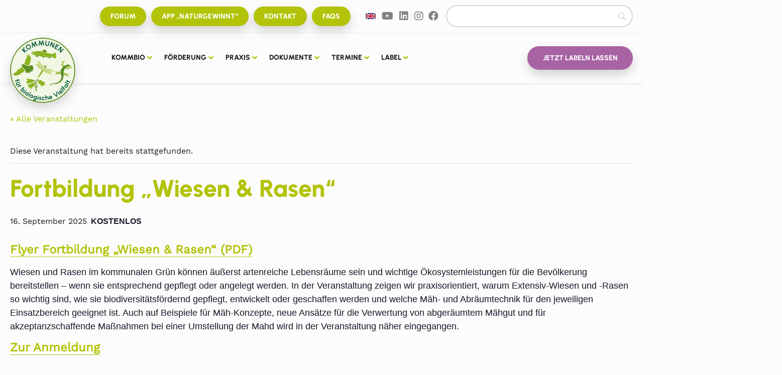

--- FILE ---
content_type: text/html; charset=UTF-8
request_url: https://kommbio.de/termin/fortbildung-wiesen-rasen/
body_size: 87999
content:
<!doctype html>
<html lang="de" prefix="og: https://ogp.me/ns#">
<head><script data-no-optimize="1">var litespeed_docref=sessionStorage.getItem("litespeed_docref");litespeed_docref&&(Object.defineProperty(document,"referrer",{get:function(){return litespeed_docref}}),sessionStorage.removeItem("litespeed_docref"));</script>
	<meta charset="UTF-8">
	<meta name="viewport" content="width=device-width, initial-scale=1">
	<link rel="profile" href="https://gmpg.org/xfn/11">
	<link rel='preload' as='style' onload="this.onload=null;this.rel='stylesheet'" crossorigin id='tribe-events-views-v2-bootstrap-datepicker-styles-css' href='https://kommbio.de/wp-content/plugins/the-events-calendar/vendor/bootstrap-datepicker/css/bootstrap-datepicker.standalone.min.css?ver=6.15.13.1' media='all' />
<noscript><link rel="stylesheet" id="tribe-events-views-v2-bootstrap-datepicker-styles"  href="https://kommbio.de/wp-content/plugins/the-events-calendar/vendor/bootstrap-datepicker/css/bootstrap-datepicker.standalone.min.css?ver=6.15.13.1" media="all"></noscript><link rel='preload' as='style' onload="this.onload=null;this.rel='stylesheet'" crossorigin id='tec-variables-skeleton-css' href='https://kommbio.de/wp-content/plugins/the-events-calendar/common/build/css/variables-skeleton.css?ver=6.10.1' media='all' />
<noscript><link rel="stylesheet" id="tec-variables-skeleton"  href="https://kommbio.de/wp-content/plugins/the-events-calendar/common/build/css/variables-skeleton.css?ver=6.10.1" media="all"></noscript><link rel='preload' as='style' onload="this.onload=null;this.rel='stylesheet'" crossorigin id='tribe-common-skeleton-style-css' href='https://kommbio.de/wp-content/plugins/the-events-calendar/common/build/css/common-skeleton.css?ver=6.10.1' media='all' />
<noscript><link rel="stylesheet" id="tribe-common-skeleton-style"  href="https://kommbio.de/wp-content/plugins/the-events-calendar/common/build/css/common-skeleton.css?ver=6.10.1" media="all"></noscript><link rel='preload' as='style' onload="this.onload=null;this.rel='stylesheet'" crossorigin id='tribe-tooltipster-css-css' href='https://kommbio.de/wp-content/plugins/the-events-calendar/common/vendor/tooltipster/tooltipster.bundle.min.css?ver=6.10.1' media='all' />
<noscript><link rel="stylesheet" id="tribe-tooltipster-css"  href="https://kommbio.de/wp-content/plugins/the-events-calendar/common/vendor/tooltipster/tooltipster.bundle.min.css?ver=6.10.1" media="all"></noscript><link rel='preload' as='style' onload="this.onload=null;this.rel='stylesheet'" crossorigin id='tribe-events-views-v2-skeleton-css' href='https://kommbio.de/wp-content/plugins/the-events-calendar/build/css/views-skeleton.css?ver=6.15.13.1' media='all' />
<noscript><link rel="stylesheet" id="tribe-events-views-v2-skeleton"  href="https://kommbio.de/wp-content/plugins/the-events-calendar/build/css/views-skeleton.css?ver=6.15.13.1" media="all"></noscript><link rel='preload' as='style' onload="this.onload=null;this.rel='stylesheet'" crossorigin id='tec-variables-full-css' href='https://kommbio.de/wp-content/plugins/the-events-calendar/common/build/css/variables-full.css?ver=6.10.1' media='all' />
<noscript><link rel="stylesheet" id="tec-variables-full"  href="https://kommbio.de/wp-content/plugins/the-events-calendar/common/build/css/variables-full.css?ver=6.10.1" media="all"></noscript><link rel='preload' as='style' onload="this.onload=null;this.rel='stylesheet'" crossorigin id='tribe-common-full-style-css' href='https://kommbio.de/wp-content/plugins/the-events-calendar/common/build/css/common-full.css?ver=6.10.1' media='all' />
<noscript><link rel="stylesheet" id="tribe-common-full-style"  href="https://kommbio.de/wp-content/plugins/the-events-calendar/common/build/css/common-full.css?ver=6.10.1" media="all"></noscript><link rel='preload' as='style' onload="this.onload=null;this.rel='stylesheet'" crossorigin id='tribe-events-views-v2-full-css' href='https://kommbio.de/wp-content/plugins/the-events-calendar/build/css/views-full.css?ver=6.15.13.1' media='all' />
<noscript><link rel="stylesheet" id="tribe-events-views-v2-full"  href="https://kommbio.de/wp-content/plugins/the-events-calendar/build/css/views-full.css?ver=6.15.13.1" media="all"></noscript><link rel='preload' as='style' onload="this.onload=null;this.rel='stylesheet'" crossorigin id='tribe-events-views-v2-print-css' href='https://kommbio.de/wp-content/plugins/the-events-calendar/build/css/views-print.css?ver=6.15.13.1' media='print' />
<noscript><link rel="stylesheet" id="tribe-events-views-v2-print"  href="https://kommbio.de/wp-content/plugins/the-events-calendar/build/css/views-print.css?ver=6.15.13.1" media="print"></noscript><link rel='preload' as='style' onload="this.onload=null;this.rel='stylesheet'" crossorigin id='tribe-events-pro-views-v2-print-css' href='https://kommbio.de/wp-content/plugins/events-calendar-pro/build/css/views-print.css?ver=7.7.11' media='print' />
<noscript><link rel="stylesheet" id="tribe-events-pro-views-v2-print"  href="https://kommbio.de/wp-content/plugins/events-calendar-pro/build/css/views-print.css?ver=7.7.11" media="print"></noscript>
<!-- Suchmaschinen-Optimierung durch Rank Math PRO - https://rankmath.com/ -->
<title>Fortbildung &quot;Wiesen &amp; Rasen&quot; | Kommbio</title>
<meta name="description" content="Flyer Fortbildung &quot;Wiesen &amp; Rasen&quot; (PDF)"/>
<meta name="robots" content="follow, index, max-snippet:-1, max-video-preview:-1, max-image-preview:large"/>
<link rel="canonical" href="https://kommbio.de/termin/fortbildung-wiesen-rasen/" />
<meta property="og:locale" content="de_DE" />
<meta property="og:type" content="article" />
<meta property="og:title" content="Fortbildung &quot;Wiesen &amp; Rasen&quot; | Kommbio" />
<meta property="og:description" content="Flyer Fortbildung &quot;Wiesen &amp; Rasen&quot; (PDF)" />
<meta property="og:url" content="https://kommbio.de/termin/fortbildung-wiesen-rasen/" />
<meta property="og:site_name" content="Kommbio – Kommunen für biologische Vielfalt e.V." />
<meta property="article:tag" content="kommbio" />
<meta property="article:tag" content="NATUR" />
<meta property="og:updated_time" content="2025-07-18T16:37:04+02:00" />
<meta name="twitter:card" content="summary_large_image" />
<meta name="twitter:title" content="Fortbildung &quot;Wiesen &amp; Rasen&quot; | Kommbio" />
<meta name="twitter:description" content="Flyer Fortbildung &quot;Wiesen &amp; Rasen&quot; (PDF)" />
<!-- /Rank Math WordPress SEO Plugin -->

<link rel='dns-prefetch' href='//connect.facebook.net' />
<link rel="alternate" type="application/rss+xml" href="https://kommbio.de/feed/" />
<link rel="alternate" type="application/rss+xml" href="https://kommbio.de/comments/feed/" />
<link rel="alternate" type="text/calendar" href="https://kommbio.de/termine/?ical=1" />
<link rel="alternate" type="application/json+oembed" href="https://kommbio.de/wp-json/oembed/1.0/embed?url=https%3A%2F%2Fkommbio.de%2Ftermin%2Ffortbildung-wiesen-rasen%2F" />
<link rel="alternate" type="text/xml+oembed" href="https://kommbio.de/wp-json/oembed/1.0/embed?url=https%3A%2F%2Fkommbio.de%2Ftermin%2Ffortbildung-wiesen-rasen%2F&#038;format=xml" />
<style id='wp-img-auto-sizes-contain-inline-css'>
img:is([sizes=auto i],[sizes^="auto," i]){contain-intrinsic-size:3000px 1500px}
/*# sourceURL=wp-img-auto-sizes-contain-inline-css */
</style>
<link rel='preload' as='style' onload="this.onload=null;this.rel='stylesheet'" crossorigin id='litespeed-cache-dummy-css' href='https://kommbio.de/wp-content/plugins/litespeed-cache/assets/css/litespeed-dummy.css?ver=6.9' media='all' />
<noscript><link rel="stylesheet" id="litespeed-cache-dummy"  href="https://kommbio.de/wp-content/plugins/litespeed-cache/assets/css/litespeed-dummy.css?ver=6.9" media="all"></noscript><link rel='preload' as='style' onload="this.onload=null;this.rel='stylesheet'" crossorigin id='hello-elementor-theme-style-css' href='https://kommbio.de/wp-content/themes/hello-elementor/assets/css/theme.css?ver=3.4.5' media='all' />
<noscript><link rel="stylesheet" id="hello-elementor-theme-style"  href="https://kommbio.de/wp-content/themes/hello-elementor/assets/css/theme.css?ver=3.4.5" media="all"></noscript><link rel='preload' as='style' onload="this.onload=null;this.rel='stylesheet'" crossorigin id='jet-menu-hello-css' href='https://kommbio.de/wp-content/plugins/jet-menu/integration/themes/hello-elementor/assets/css/style.css?ver=2.4.18' media='all' />
<noscript><link rel="stylesheet" id="jet-menu-hello"  href="https://kommbio.de/wp-content/plugins/jet-menu/integration/themes/hello-elementor/assets/css/style.css?ver=2.4.18" media="all"></noscript><link rel='preload' as='style' onload="this.onload=null;this.rel='stylesheet'" crossorigin id='tribe-events-full-pro-calendar-style-css' href='https://kommbio.de/wp-content/plugins/events-calendar-pro/build/css/tribe-events-pro-full.css?ver=7.7.11' media='all' />
<noscript><link rel="stylesheet" id="tribe-events-full-pro-calendar-style"  href="https://kommbio.de/wp-content/plugins/events-calendar-pro/build/css/tribe-events-pro-full.css?ver=7.7.11" media="all"></noscript><link rel='preload' as='style' onload="this.onload=null;this.rel='stylesheet'" crossorigin id='tribe-events-virtual-skeleton-css' href='https://kommbio.de/wp-content/plugins/events-calendar-pro/build/css/events-virtual-skeleton.css?ver=7.7.11' media='all' />
<noscript><link rel="stylesheet" id="tribe-events-virtual-skeleton"  href="https://kommbio.de/wp-content/plugins/events-calendar-pro/build/css/events-virtual-skeleton.css?ver=7.7.11" media="all"></noscript><link rel='preload' as='style' onload="this.onload=null;this.rel='stylesheet'" crossorigin id='tribe-events-virtual-full-css' href='https://kommbio.de/wp-content/plugins/events-calendar-pro/build/css/events-virtual-full.css?ver=7.7.11' media='all' />
<noscript><link rel="stylesheet" id="tribe-events-virtual-full"  href="https://kommbio.de/wp-content/plugins/events-calendar-pro/build/css/events-virtual-full.css?ver=7.7.11" media="all"></noscript><link rel='preload' as='style' onload="this.onload=null;this.rel='stylesheet'" crossorigin id='tribe-events-virtual-single-skeleton-css' href='https://kommbio.de/wp-content/plugins/events-calendar-pro/build/css/events-virtual-single-skeleton.css?ver=7.7.11' media='all' />
<noscript><link rel="stylesheet" id="tribe-events-virtual-single-skeleton"  href="https://kommbio.de/wp-content/plugins/events-calendar-pro/build/css/events-virtual-single-skeleton.css?ver=7.7.11" media="all"></noscript><link rel='preload' as='style' onload="this.onload=null;this.rel='stylesheet'" crossorigin id='tribe-events-virtual-single-full-css' href='https://kommbio.de/wp-content/plugins/events-calendar-pro/build/css/events-virtual-single-full.css?ver=7.7.11' media='all' />
<noscript><link rel="stylesheet" id="tribe-events-virtual-single-full"  href="https://kommbio.de/wp-content/plugins/events-calendar-pro/build/css/events-virtual-single-full.css?ver=7.7.11" media="all"></noscript><link rel='preload' as='style' onload="this.onload=null;this.rel='stylesheet'" crossorigin id='tec-events-pro-single-css' href='https://kommbio.de/wp-content/plugins/events-calendar-pro/build/css/events-single.css?ver=7.7.11' media='all' />
<noscript><link rel="stylesheet" id="tec-events-pro-single"  href="https://kommbio.de/wp-content/plugins/events-calendar-pro/build/css/events-single.css?ver=7.7.11" media="all"></noscript><link rel='preload' as='style' onload="this.onload=null;this.rel='stylesheet'" crossorigin id='tribe-events-calendar-pro-style-css' href='https://kommbio.de/wp-content/plugins/events-calendar-pro/build/css/tribe-events-pro-full.css?ver=7.7.11' media='all' />
<noscript><link rel="stylesheet" id="tribe-events-calendar-pro-style"  href="https://kommbio.de/wp-content/plugins/events-calendar-pro/build/css/tribe-events-pro-full.css?ver=7.7.11" media="all"></noscript><link rel='preload' as='style' onload="this.onload=null;this.rel='stylesheet'" crossorigin id='tribe-events-pro-mini-calendar-block-styles-css' href='https://kommbio.de/wp-content/plugins/events-calendar-pro/build/css/tribe-events-pro-mini-calendar-block.css?ver=7.7.11' media='all' />
<noscript><link rel="stylesheet" id="tribe-events-pro-mini-calendar-block-styles"  href="https://kommbio.de/wp-content/plugins/events-calendar-pro/build/css/tribe-events-pro-mini-calendar-block.css?ver=7.7.11" media="all"></noscript><link rel='preload' as='style' onload="this.onload=null;this.rel='stylesheet'" crossorigin id='tribe-events-v2-single-skeleton-css' href='https://kommbio.de/wp-content/plugins/the-events-calendar/build/css/tribe-events-single-skeleton.css?ver=6.15.13.1' media='all' />
<noscript><link rel="stylesheet" id="tribe-events-v2-single-skeleton"  href="https://kommbio.de/wp-content/plugins/the-events-calendar/build/css/tribe-events-single-skeleton.css?ver=6.15.13.1" media="all"></noscript><link rel='preload' as='style' onload="this.onload=null;this.rel='stylesheet'" crossorigin id='tribe-events-v2-single-skeleton-full-css' href='https://kommbio.de/wp-content/plugins/the-events-calendar/build/css/tribe-events-single-full.css?ver=6.15.13.1' media='all' />
<noscript><link rel="stylesheet" id="tribe-events-v2-single-skeleton-full"  href="https://kommbio.de/wp-content/plugins/the-events-calendar/build/css/tribe-events-single-full.css?ver=6.15.13.1" media="all"></noscript><link rel='preload' as='style' onload="this.onload=null;this.rel='stylesheet'" crossorigin id='tribe-events-virtual-single-v2-skeleton-css' href='https://kommbio.de/wp-content/plugins/events-calendar-pro/build/css/events-virtual-single-v2-skeleton.css?ver=7.7.11' media='all' />
<noscript><link rel="stylesheet" id="tribe-events-virtual-single-v2-skeleton"  href="https://kommbio.de/wp-content/plugins/events-calendar-pro/build/css/events-virtual-single-v2-skeleton.css?ver=7.7.11" media="all"></noscript><link rel='preload' as='style' onload="this.onload=null;this.rel='stylesheet'" crossorigin id='tribe-events-virtual-single-v2-full-css' href='https://kommbio.de/wp-content/plugins/events-calendar-pro/build/css/events-virtual-single-v2-full.css?ver=7.7.11' media='all' />
<noscript><link rel="stylesheet" id="tribe-events-virtual-single-v2-full"  href="https://kommbio.de/wp-content/plugins/events-calendar-pro/build/css/events-virtual-single-v2-full.css?ver=7.7.11" media="all"></noscript><link rel='preload' as='style' onload="this.onload=null;this.rel='stylesheet'" crossorigin id='tribe-events-v2-virtual-single-block-css' href='https://kommbio.de/wp-content/plugins/events-calendar-pro/build/css/events-virtual-single-block.css?ver=7.7.11' media='all' />
<noscript><link rel="stylesheet" id="tribe-events-v2-virtual-single-block"  href="https://kommbio.de/wp-content/plugins/events-calendar-pro/build/css/events-virtual-single-block.css?ver=7.7.11" media="all"></noscript><link rel='preload' as='style' onload="this.onload=null;this.rel='stylesheet'" crossorigin id='tec-events-pro-single-style-css' href='https://kommbio.de/wp-content/plugins/events-calendar-pro/build/css/custom-tables-v1/single.css?ver=7.7.11' media='all' />
<noscript><link rel="stylesheet" id="tec-events-pro-single-style"  href="https://kommbio.de/wp-content/plugins/events-calendar-pro/build/css/custom-tables-v1/single.css?ver=7.7.11" media="all"></noscript><link rel='preload' as='style' onload="this.onload=null;this.rel='stylesheet'" crossorigin id='dce-dynamic-visibility-style-css' href='https://kommbio.de/wp-content/plugins/dynamic-visibility-for-elementor/assets/css/dynamic-visibility.css?ver=6.0.1' media='all' />
<noscript><link rel="stylesheet" id="dce-dynamic-visibility-style"  href="https://kommbio.de/wp-content/plugins/dynamic-visibility-for-elementor/assets/css/dynamic-visibility.css?ver=6.0.1" media="all"></noscript><style id='wp-emoji-styles-inline-css'>

	img.wp-smiley, img.emoji {
		display: inline !important;
		border: none !important;
		box-shadow: none !important;
		height: 1em !important;
		width: 1em !important;
		margin: 0 0.07em !important;
		vertical-align: -0.1em !important;
		background: none !important;
		padding: 0 !important;
	}
/*# sourceURL=wp-emoji-styles-inline-css */
</style>
<link rel='preload' as='style' onload="this.onload=null;this.rel='stylesheet'" crossorigin id='wp-block-library-css' href='https://kommbio.de/wp-includes/css/dist/block-library/style.min.css?ver=6.9' media='all' />
<noscript><link rel="stylesheet" id="wp-block-library"  href="https://kommbio.de/wp-includes/css/dist/block-library/style.min.css?ver=6.9" media="all"></noscript><link rel='preload' as='style' onload="this.onload=null;this.rel='stylesheet'" crossorigin id='jet-engine-frontend-css' href='https://kommbio.de/wp-content/plugins/jet-engine/assets/css/frontend.css?ver=3.8.2.1' media='all' />
<noscript><link rel="stylesheet" id="jet-engine-frontend"  href="https://kommbio.de/wp-content/plugins/jet-engine/assets/css/frontend.css?ver=3.8.2.1" media="all"></noscript><link rel='preload' as='style' onload="this.onload=null;this.rel='stylesheet'" crossorigin id='tribe-events-v2-single-blocks-css' href='https://kommbio.de/wp-content/plugins/the-events-calendar/build/css/tribe-events-single-blocks.css?ver=6.15.13.1' media='all' />
<noscript><link rel="stylesheet" id="tribe-events-v2-single-blocks"  href="https://kommbio.de/wp-content/plugins/the-events-calendar/build/css/tribe-events-single-blocks.css?ver=6.15.13.1" media="all"></noscript><style id='global-styles-inline-css'>
:root{--wp--preset--aspect-ratio--square: 1;--wp--preset--aspect-ratio--4-3: 4/3;--wp--preset--aspect-ratio--3-4: 3/4;--wp--preset--aspect-ratio--3-2: 3/2;--wp--preset--aspect-ratio--2-3: 2/3;--wp--preset--aspect-ratio--16-9: 16/9;--wp--preset--aspect-ratio--9-16: 9/16;--wp--preset--color--black: #000000;--wp--preset--color--cyan-bluish-gray: #abb8c3;--wp--preset--color--white: #ffffff;--wp--preset--color--pale-pink: #f78da7;--wp--preset--color--vivid-red: #cf2e2e;--wp--preset--color--luminous-vivid-orange: #ff6900;--wp--preset--color--luminous-vivid-amber: #fcb900;--wp--preset--color--light-green-cyan: #7bdcb5;--wp--preset--color--vivid-green-cyan: #00d084;--wp--preset--color--pale-cyan-blue: #8ed1fc;--wp--preset--color--vivid-cyan-blue: #0693e3;--wp--preset--color--vivid-purple: #9b51e0;--wp--preset--gradient--vivid-cyan-blue-to-vivid-purple: linear-gradient(135deg,rgb(6,147,227) 0%,rgb(155,81,224) 100%);--wp--preset--gradient--light-green-cyan-to-vivid-green-cyan: linear-gradient(135deg,rgb(122,220,180) 0%,rgb(0,208,130) 100%);--wp--preset--gradient--luminous-vivid-amber-to-luminous-vivid-orange: linear-gradient(135deg,rgb(252,185,0) 0%,rgb(255,105,0) 100%);--wp--preset--gradient--luminous-vivid-orange-to-vivid-red: linear-gradient(135deg,rgb(255,105,0) 0%,rgb(207,46,46) 100%);--wp--preset--gradient--very-light-gray-to-cyan-bluish-gray: linear-gradient(135deg,rgb(238,238,238) 0%,rgb(169,184,195) 100%);--wp--preset--gradient--cool-to-warm-spectrum: linear-gradient(135deg,rgb(74,234,220) 0%,rgb(151,120,209) 20%,rgb(207,42,186) 40%,rgb(238,44,130) 60%,rgb(251,105,98) 80%,rgb(254,248,76) 100%);--wp--preset--gradient--blush-light-purple: linear-gradient(135deg,rgb(255,206,236) 0%,rgb(152,150,240) 100%);--wp--preset--gradient--blush-bordeaux: linear-gradient(135deg,rgb(254,205,165) 0%,rgb(254,45,45) 50%,rgb(107,0,62) 100%);--wp--preset--gradient--luminous-dusk: linear-gradient(135deg,rgb(255,203,112) 0%,rgb(199,81,192) 50%,rgb(65,88,208) 100%);--wp--preset--gradient--pale-ocean: linear-gradient(135deg,rgb(255,245,203) 0%,rgb(182,227,212) 50%,rgb(51,167,181) 100%);--wp--preset--gradient--electric-grass: linear-gradient(135deg,rgb(202,248,128) 0%,rgb(113,206,126) 100%);--wp--preset--gradient--midnight: linear-gradient(135deg,rgb(2,3,129) 0%,rgb(40,116,252) 100%);--wp--preset--font-size--small: 13px;--wp--preset--font-size--medium: 20px;--wp--preset--font-size--large: 36px;--wp--preset--font-size--x-large: 42px;--wp--preset--spacing--20: 0.44rem;--wp--preset--spacing--30: 0.67rem;--wp--preset--spacing--40: 1rem;--wp--preset--spacing--50: 1.5rem;--wp--preset--spacing--60: 2.25rem;--wp--preset--spacing--70: 3.38rem;--wp--preset--spacing--80: 5.06rem;--wp--preset--shadow--natural: 6px 6px 9px rgba(0, 0, 0, 0.2);--wp--preset--shadow--deep: 12px 12px 50px rgba(0, 0, 0, 0.4);--wp--preset--shadow--sharp: 6px 6px 0px rgba(0, 0, 0, 0.2);--wp--preset--shadow--outlined: 6px 6px 0px -3px rgb(255, 255, 255), 6px 6px rgb(0, 0, 0);--wp--preset--shadow--crisp: 6px 6px 0px rgb(0, 0, 0);}:root { --wp--style--global--content-size: 800px;--wp--style--global--wide-size: 1200px; }:where(body) { margin: 0; }.wp-site-blocks > .alignleft { float: left; margin-right: 2em; }.wp-site-blocks > .alignright { float: right; margin-left: 2em; }.wp-site-blocks > .aligncenter { justify-content: center; margin-left: auto; margin-right: auto; }:where(.wp-site-blocks) > * { margin-block-start: 24px; margin-block-end: 0; }:where(.wp-site-blocks) > :first-child { margin-block-start: 0; }:where(.wp-site-blocks) > :last-child { margin-block-end: 0; }:root { --wp--style--block-gap: 24px; }:root :where(.is-layout-flow) > :first-child{margin-block-start: 0;}:root :where(.is-layout-flow) > :last-child{margin-block-end: 0;}:root :where(.is-layout-flow) > *{margin-block-start: 24px;margin-block-end: 0;}:root :where(.is-layout-constrained) > :first-child{margin-block-start: 0;}:root :where(.is-layout-constrained) > :last-child{margin-block-end: 0;}:root :where(.is-layout-constrained) > *{margin-block-start: 24px;margin-block-end: 0;}:root :where(.is-layout-flex){gap: 24px;}:root :where(.is-layout-grid){gap: 24px;}.is-layout-flow > .alignleft{float: left;margin-inline-start: 0;margin-inline-end: 2em;}.is-layout-flow > .alignright{float: right;margin-inline-start: 2em;margin-inline-end: 0;}.is-layout-flow > .aligncenter{margin-left: auto !important;margin-right: auto !important;}.is-layout-constrained > .alignleft{float: left;margin-inline-start: 0;margin-inline-end: 2em;}.is-layout-constrained > .alignright{float: right;margin-inline-start: 2em;margin-inline-end: 0;}.is-layout-constrained > .aligncenter{margin-left: auto !important;margin-right: auto !important;}.is-layout-constrained > :where(:not(.alignleft):not(.alignright):not(.alignfull)){max-width: var(--wp--style--global--content-size);margin-left: auto !important;margin-right: auto !important;}.is-layout-constrained > .alignwide{max-width: var(--wp--style--global--wide-size);}body .is-layout-flex{display: flex;}.is-layout-flex{flex-wrap: wrap;align-items: center;}.is-layout-flex > :is(*, div){margin: 0;}body .is-layout-grid{display: grid;}.is-layout-grid > :is(*, div){margin: 0;}body{padding-top: 0px;padding-right: 0px;padding-bottom: 0px;padding-left: 0px;}a:where(:not(.wp-element-button)){text-decoration: underline;}:root :where(.wp-element-button, .wp-block-button__link){background-color: #32373c;border-width: 0;color: #fff;font-family: inherit;font-size: inherit;font-style: inherit;font-weight: inherit;letter-spacing: inherit;line-height: inherit;padding-top: calc(0.667em + 2px);padding-right: calc(1.333em + 2px);padding-bottom: calc(0.667em + 2px);padding-left: calc(1.333em + 2px);text-decoration: none;text-transform: inherit;}.has-black-color{color: var(--wp--preset--color--black) !important;}.has-cyan-bluish-gray-color{color: var(--wp--preset--color--cyan-bluish-gray) !important;}.has-white-color{color: var(--wp--preset--color--white) !important;}.has-pale-pink-color{color: var(--wp--preset--color--pale-pink) !important;}.has-vivid-red-color{color: var(--wp--preset--color--vivid-red) !important;}.has-luminous-vivid-orange-color{color: var(--wp--preset--color--luminous-vivid-orange) !important;}.has-luminous-vivid-amber-color{color: var(--wp--preset--color--luminous-vivid-amber) !important;}.has-light-green-cyan-color{color: var(--wp--preset--color--light-green-cyan) !important;}.has-vivid-green-cyan-color{color: var(--wp--preset--color--vivid-green-cyan) !important;}.has-pale-cyan-blue-color{color: var(--wp--preset--color--pale-cyan-blue) !important;}.has-vivid-cyan-blue-color{color: var(--wp--preset--color--vivid-cyan-blue) !important;}.has-vivid-purple-color{color: var(--wp--preset--color--vivid-purple) !important;}.has-black-background-color{background-color: var(--wp--preset--color--black) !important;}.has-cyan-bluish-gray-background-color{background-color: var(--wp--preset--color--cyan-bluish-gray) !important;}.has-white-background-color{background-color: var(--wp--preset--color--white) !important;}.has-pale-pink-background-color{background-color: var(--wp--preset--color--pale-pink) !important;}.has-vivid-red-background-color{background-color: var(--wp--preset--color--vivid-red) !important;}.has-luminous-vivid-orange-background-color{background-color: var(--wp--preset--color--luminous-vivid-orange) !important;}.has-luminous-vivid-amber-background-color{background-color: var(--wp--preset--color--luminous-vivid-amber) !important;}.has-light-green-cyan-background-color{background-color: var(--wp--preset--color--light-green-cyan) !important;}.has-vivid-green-cyan-background-color{background-color: var(--wp--preset--color--vivid-green-cyan) !important;}.has-pale-cyan-blue-background-color{background-color: var(--wp--preset--color--pale-cyan-blue) !important;}.has-vivid-cyan-blue-background-color{background-color: var(--wp--preset--color--vivid-cyan-blue) !important;}.has-vivid-purple-background-color{background-color: var(--wp--preset--color--vivid-purple) !important;}.has-black-border-color{border-color: var(--wp--preset--color--black) !important;}.has-cyan-bluish-gray-border-color{border-color: var(--wp--preset--color--cyan-bluish-gray) !important;}.has-white-border-color{border-color: var(--wp--preset--color--white) !important;}.has-pale-pink-border-color{border-color: var(--wp--preset--color--pale-pink) !important;}.has-vivid-red-border-color{border-color: var(--wp--preset--color--vivid-red) !important;}.has-luminous-vivid-orange-border-color{border-color: var(--wp--preset--color--luminous-vivid-orange) !important;}.has-luminous-vivid-amber-border-color{border-color: var(--wp--preset--color--luminous-vivid-amber) !important;}.has-light-green-cyan-border-color{border-color: var(--wp--preset--color--light-green-cyan) !important;}.has-vivid-green-cyan-border-color{border-color: var(--wp--preset--color--vivid-green-cyan) !important;}.has-pale-cyan-blue-border-color{border-color: var(--wp--preset--color--pale-cyan-blue) !important;}.has-vivid-cyan-blue-border-color{border-color: var(--wp--preset--color--vivid-cyan-blue) !important;}.has-vivid-purple-border-color{border-color: var(--wp--preset--color--vivid-purple) !important;}.has-vivid-cyan-blue-to-vivid-purple-gradient-background{background: var(--wp--preset--gradient--vivid-cyan-blue-to-vivid-purple) !important;}.has-light-green-cyan-to-vivid-green-cyan-gradient-background{background: var(--wp--preset--gradient--light-green-cyan-to-vivid-green-cyan) !important;}.has-luminous-vivid-amber-to-luminous-vivid-orange-gradient-background{background: var(--wp--preset--gradient--luminous-vivid-amber-to-luminous-vivid-orange) !important;}.has-luminous-vivid-orange-to-vivid-red-gradient-background{background: var(--wp--preset--gradient--luminous-vivid-orange-to-vivid-red) !important;}.has-very-light-gray-to-cyan-bluish-gray-gradient-background{background: var(--wp--preset--gradient--very-light-gray-to-cyan-bluish-gray) !important;}.has-cool-to-warm-spectrum-gradient-background{background: var(--wp--preset--gradient--cool-to-warm-spectrum) !important;}.has-blush-light-purple-gradient-background{background: var(--wp--preset--gradient--blush-light-purple) !important;}.has-blush-bordeaux-gradient-background{background: var(--wp--preset--gradient--blush-bordeaux) !important;}.has-luminous-dusk-gradient-background{background: var(--wp--preset--gradient--luminous-dusk) !important;}.has-pale-ocean-gradient-background{background: var(--wp--preset--gradient--pale-ocean) !important;}.has-electric-grass-gradient-background{background: var(--wp--preset--gradient--electric-grass) !important;}.has-midnight-gradient-background{background: var(--wp--preset--gradient--midnight) !important;}.has-small-font-size{font-size: var(--wp--preset--font-size--small) !important;}.has-medium-font-size{font-size: var(--wp--preset--font-size--medium) !important;}.has-large-font-size{font-size: var(--wp--preset--font-size--large) !important;}.has-x-large-font-size{font-size: var(--wp--preset--font-size--x-large) !important;}
:root :where(.wp-block-pullquote){font-size: 1.5em;line-height: 1.6;}
/*# sourceURL=global-styles-inline-css */
</style>
<link rel='preload' as='style' onload="this.onload=null;this.rel='stylesheet'" crossorigin id='tec-events-elementor-widgets-base-styles-css' href='https://kommbio.de/wp-content/plugins/the-events-calendar/build/css/integrations/plugins/elementor/widgets/widget-base.css?ver=6.15.13.1' media='all' />
<noscript><link rel="stylesheet" id="tec-events-elementor-widgets-base-styles"  href="https://kommbio.de/wp-content/plugins/the-events-calendar/build/css/integrations/plugins/elementor/widgets/widget-base.css?ver=6.15.13.1" media="all"></noscript><link rel='preload' as='style' onload="this.onload=null;this.rel='stylesheet'" crossorigin id='elementor-event-template-14642-css' href='https://kommbio.de/wp-content/uploads/elementor/css/post-14642.css?ver=6.15.13.1' media='all' />
<noscript><link rel="stylesheet" id="elementor-event-template-14642"  href="https://kommbio.de/wp-content/uploads/elementor/css/post-14642.css?ver=6.15.13.1" media="all"></noscript><link rel='preload' as='style' onload="this.onload=null;this.rel='stylesheet'" crossorigin id='tribe-events-block-event-venue-css' href='https://kommbio.de/wp-content/plugins/the-events-calendar/build/event-venue/frontend.css?ver=6.15.13.1' media='all' />
<noscript><link rel="stylesheet" id="tribe-events-block-event-venue"  href="https://kommbio.de/wp-content/plugins/the-events-calendar/build/event-venue/frontend.css?ver=6.15.13.1" media="all"></noscript><link rel='preload' as='style' onload="this.onload=null;this.rel='stylesheet'" crossorigin id='hello-elementor-css' href='https://kommbio.de/wp-content/themes/hello-elementor/assets/css/reset.css?ver=3.4.5' media='all' />
<noscript><link rel="stylesheet" id="hello-elementor"  href="https://kommbio.de/wp-content/themes/hello-elementor/assets/css/reset.css?ver=3.4.5" media="all"></noscript><link rel='preload' as='style' onload="this.onload=null;this.rel='stylesheet'" crossorigin id='hello-elementor-header-footer-css' href='https://kommbio.de/wp-content/themes/hello-elementor/assets/css/header-footer.css?ver=3.4.5' media='all' />
<noscript><link rel="stylesheet" id="hello-elementor-header-footer"  href="https://kommbio.de/wp-content/themes/hello-elementor/assets/css/header-footer.css?ver=3.4.5" media="all"></noscript><link rel='preload' as='style' onload="this.onload=null;this.rel='stylesheet'" crossorigin id='jet-menu-public-styles-css' href='https://kommbio.de/wp-content/plugins/jet-menu/assets/public/css/public.css?ver=2.4.18' media='all' />
<noscript><link rel="stylesheet" id="jet-menu-public-styles"  href="https://kommbio.de/wp-content/plugins/jet-menu/assets/public/css/public.css?ver=2.4.18" media="all"></noscript><link rel='preload' as='style' onload="this.onload=null;this.rel='stylesheet'" crossorigin id='jet-popup-frontend-css' href='https://kommbio.de/wp-content/plugins/jet-popup/assets/css/jet-popup-frontend.css?ver=2.0.20.3' media='all' />
<noscript><link rel="stylesheet" id="jet-popup-frontend"  href="https://kommbio.de/wp-content/plugins/jet-popup/assets/css/jet-popup-frontend.css?ver=2.0.20.3" media="all"></noscript><link rel='preload' as='style' onload="this.onload=null;this.rel='stylesheet'" crossorigin id='elementor-frontend-css' href='https://kommbio.de/wp-content/uploads/elementor/css/custom-frontend.min.css?ver=1768816127' media='all' />
<noscript><link rel="stylesheet" id="elementor-frontend"  href="https://kommbio.de/wp-content/uploads/elementor/css/custom-frontend.min.css?ver=1768816127" media="all"></noscript><link rel='preload' as='style' onload="this.onload=null;this.rel='stylesheet'" crossorigin id='widget-icon-list-css' href='https://kommbio.de/wp-content/uploads/elementor/css/custom-widget-icon-list.min.css?ver=1768816127' media='all' />
<noscript><link rel="stylesheet" id="widget-icon-list"  href="https://kommbio.de/wp-content/uploads/elementor/css/custom-widget-icon-list.min.css?ver=1768816127" media="all"></noscript><link rel='preload' as='style' onload="this.onload=null;this.rel='stylesheet'" crossorigin id='e-sticky-css' href='https://kommbio.de/wp-content/plugins/elementor-pro/assets/css/modules/sticky.min.css?ver=3.34.0' media='all' />
<noscript><link rel="stylesheet" id="e-sticky"  href="https://kommbio.de/wp-content/plugins/elementor-pro/assets/css/modules/sticky.min.css?ver=3.34.0" media="all"></noscript><link rel='preload' as='style' onload="this.onload=null;this.rel='stylesheet'" crossorigin id='widget-image-css' href='https://kommbio.de/wp-content/plugins/elementor/assets/css/widget-image.min.css?ver=3.34.1' media='all' />
<noscript><link rel="stylesheet" id="widget-image"  href="https://kommbio.de/wp-content/plugins/elementor/assets/css/widget-image.min.css?ver=3.34.1" media="all"></noscript><link rel='preload' as='style' onload="this.onload=null;this.rel='stylesheet'" crossorigin id='widget-heading-css' href='https://kommbio.de/wp-content/plugins/elementor/assets/css/widget-heading.min.css?ver=3.34.1' media='all' />
<noscript><link rel="stylesheet" id="widget-heading"  href="https://kommbio.de/wp-content/plugins/elementor/assets/css/widget-heading.min.css?ver=3.34.1" media="all"></noscript><link rel='preload' as='style' onload="this.onload=null;this.rel='stylesheet'" crossorigin id='jet-blocks-css' href='https://kommbio.de/wp-content/uploads/elementor/css/custom-jet-blocks.css?ver=1.3.22' media='all' />
<noscript><link rel="stylesheet" id="jet-blocks"  href="https://kommbio.de/wp-content/uploads/elementor/css/custom-jet-blocks.css?ver=1.3.22" media="all"></noscript><link rel='preload' as='style' onload="this.onload=null;this.rel='stylesheet'" crossorigin id='elementor-icons-css' href='https://kommbio.de/wp-content/plugins/elementor/assets/lib/eicons/css/elementor-icons.min.css?ver=5.45.0' media='all' />
<noscript><link rel="stylesheet" id="elementor-icons"  href="https://kommbio.de/wp-content/plugins/elementor/assets/lib/eicons/css/elementor-icons.min.css?ver=5.45.0" media="all"></noscript><link rel='preload' as='style' onload="this.onload=null;this.rel='stylesheet'" crossorigin id='elementor-post-52-css' href='https://kommbio.de/wp-content/uploads/elementor/css/post-52.css?ver=1768816128' media='all' />
<noscript><link rel="stylesheet" id="elementor-post-52"  href="https://kommbio.de/wp-content/uploads/elementor/css/post-52.css?ver=1768816128" media="all"></noscript><link rel='preload' as='style' onload="this.onload=null;this.rel='stylesheet'" crossorigin id='jet-blog-css' href='https://kommbio.de/wp-content/plugins/jet-blog/assets/css/jet-blog.css?ver=2.4.8' media='all' />
<noscript><link rel="stylesheet" id="jet-blog"  href="https://kommbio.de/wp-content/plugins/jet-blog/assets/css/jet-blog.css?ver=2.4.8" media="all"></noscript><link rel='preload' as='style' onload="this.onload=null;this.rel='stylesheet'" crossorigin id='jet-tabs-frontend-css' href='https://kommbio.de/wp-content/plugins/jet-tabs/assets/css/jet-tabs-frontend.css?ver=2.2.13' media='all' />
<noscript><link rel="stylesheet" id="jet-tabs-frontend"  href="https://kommbio.de/wp-content/plugins/jet-tabs/assets/css/jet-tabs-frontend.css?ver=2.2.13" media="all"></noscript><link rel='preload' as='style' onload="this.onload=null;this.rel='stylesheet'" crossorigin id='swiper-css' href='https://kommbio.de/wp-content/plugins/elementor/assets/lib/swiper/v8/css/swiper.min.css?ver=8.4.5' media='all' />
<noscript><link rel="stylesheet" id="swiper"  href="https://kommbio.de/wp-content/plugins/elementor/assets/lib/swiper/v8/css/swiper.min.css?ver=8.4.5" media="all"></noscript><link rel='preload' as='style' onload="this.onload=null;this.rel='stylesheet'" crossorigin id='elementor-post-77-css' href='https://kommbio.de/wp-content/uploads/elementor/css/post-77.css?ver=1768816128' media='all' />
<noscript><link rel="stylesheet" id="elementor-post-77"  href="https://kommbio.de/wp-content/uploads/elementor/css/post-77.css?ver=1768816128" media="all"></noscript><link rel='preload' as='style' onload="this.onload=null;this.rel='stylesheet'" crossorigin id='elementor-post-83-css' href='https://kommbio.de/wp-content/uploads/elementor/css/post-83.css?ver=1768816131' media='all' />
<noscript><link rel="stylesheet" id="elementor-post-83"  href="https://kommbio.de/wp-content/uploads/elementor/css/post-83.css?ver=1768816131" media="all"></noscript><link rel='preload' as='style' onload="this.onload=null;this.rel='stylesheet'" crossorigin id='borlabs-cookie-custom-css' href='https://kommbio.de/wp-content/cache/borlabs-cookie/1/borlabs-cookie-1-de.css?ver=3.3.23-74' media='all' />
<noscript><link rel="stylesheet" id="borlabs-cookie-custom"  href="https://kommbio.de/wp-content/cache/borlabs-cookie/1/borlabs-cookie-1-de.css?ver=3.3.23-74" media="all"></noscript><link rel='preload' as='style' onload="this.onload=null;this.rel='stylesheet'" crossorigin id='searchwp-forms-css' href='https://kommbio.de/wp-content/plugins/searchwp/assets/css/frontend/search-forms.min.css?ver=4.5.6' media='all' />
<noscript><link rel="stylesheet" id="searchwp-forms"  href="https://kommbio.de/wp-content/plugins/searchwp/assets/css/frontend/search-forms.min.css?ver=4.5.6" media="all"></noscript><link rel='preload' as='style' onload="this.onload=null;this.rel='stylesheet'" crossorigin id='jquery-chosen-css' href='https://kommbio.de/wp-content/plugins/jet-search/assets/lib/chosen/chosen.min.css?ver=1.8.7' media='all' />
<noscript><link rel="stylesheet" id="jquery-chosen"  href="https://kommbio.de/wp-content/plugins/jet-search/assets/lib/chosen/chosen.min.css?ver=1.8.7" media="all"></noscript><link rel='preload' as='style' onload="this.onload=null;this.rel='stylesheet'" crossorigin id='jet-search-css' href='https://kommbio.de/wp-content/plugins/jet-search/assets/css/jet-search.css?ver=3.5.16.1' media='all' />
<noscript><link rel="stylesheet" id="jet-search"  href="https://kommbio.de/wp-content/plugins/jet-search/assets/css/jet-search.css?ver=3.5.16.1" media="all"></noscript><link rel='preload' as='style' onload="this.onload=null;this.rel='stylesheet'" crossorigin id='font-awesome-all-2-css' href='https://kommbio.de/wp-content/themes/hello-theme-child-master/assets/css/all.min.css?ver=5.13.0' media='all' />
<noscript><link rel="stylesheet" id="font-awesome-all-2"  href="https://kommbio.de/wp-content/themes/hello-theme-child-master/assets/css/all.min.css?ver=5.13.0" media="all"></noscript><link rel='preload' as='style' onload="this.onload=null;this.rel='stylesheet'" crossorigin id='hello-elementor-child-style-css' href='https://kommbio.de/wp-content/themes/hello-theme-child-master/style.css?ver=1.0.15' media='all' />
<noscript><link rel="stylesheet" id="hello-elementor-child-style"  href="https://kommbio.de/wp-content/themes/hello-theme-child-master/style.css?ver=1.0.15" media="all"></noscript><script src="https://kommbio.de/wp-includes/js/jquery/jquery.min.js?ver=3.7.1" id="jquery-core-js"></script>
<script defer src="https://kommbio.de/wp-includes/js/jquery/jquery-migrate.min.js?ver=3.4.1" id="jquery-migrate-js"></script>
<script id="jquery-js-after">
jQuery(document).ready(function($) {
            // Div hinzufügen
            $("body").append("<div id='scrollToTopDiv' class='scroll-to-top'>↑</div>");

            // Wann das Div angezeigt werden soll
            $(window).scroll(function() {
                if ($(this).scrollTop() > 100) {
                    $("#scrollToTopDiv").fadeIn();
                } else {
                    $("#scrollToTopDiv").fadeOut();
                }
            });

            // Die Scroll-nach-oben Funktion
            $("#scrollToTopDiv").click(function() {
                $("html, body").animate({ scrollTop: 0 }, "slow");
            });
        });
    
//# sourceURL=jquery-js-after
</script>
<script defer src="https://kommbio.de/wp-content/plugins/the-events-calendar/common/build/js/tribe-common.js?ver=9c44e11f3503a33e9540" id="tribe-common-js"></script>
<script defer src="https://kommbio.de/wp-content/plugins/the-events-calendar/build/js/views/breakpoints.js?ver=4208de2df2852e0b91ec" id="tribe-events-views-v2-breakpoints-js"></script>
<script defer src="https://kommbio.de/wp-includes/js/imagesloaded.min.js?ver=6.9" id="imagesLoaded-js"></script>
<script data-no-optimize="1" data-no-minify="1" data-cfasync="false" nowprocket defer src="https://kommbio.de/wp-content/cache/borlabs-cookie/1/borlabs-cookie-config-de.json.js?ver=3.3.23-74" id="borlabs-cookie-config-js"></script>
<script data-no-optimize="1" data-no-minify="1" data-cfasync="false" nowprocket defer src="https://kommbio.de/wp-content/plugins/borlabs-cookie/assets/javascript/borlabs-cookie-prioritize.min.js?ver=3.3.23" id="borlabs-cookie-prioritize-js"></script>
<link rel="https://api.w.org/" href="https://kommbio.de/wp-json/" /><link rel="alternate" type="application/json" href="https://kommbio.de/wp-json/wp/v2/tribe_events/8514" /><link rel="EditURI" type="application/rsd+xml" href="https://kommbio.de/xmlrpc.php?rsd" />
<meta name="generator" content="WordPress 6.9" />
<link rel='shortlink' href='https://kommbio.de/?p=8514' />
<meta name="tec-api-version" content="v1"><meta name="tec-api-origin" content="https://kommbio.de"><link rel="alternate" href="https://kommbio.de/wp-json/tribe/events/v1/events/8514" />   <script type="text/javascript">
        jQuery(document).ready(function($) {
            // Attach event handlers and set up MutationObserver for mobile menu links
            function setupMobileMenuBehavior() {
                // Function to add event handlers to close mobile menu when anchor links are clicked
                function closeMobileMenu() {
                    $('.jet-mobile-menu__template-content a').on('click', function() {
                        if ($(this).attr('href').indexOf('#') !== -1) {
                            // Trigger a click on the toggle or back button to close the mobile menu
                            $('.jet-mobile-menu__toggle, .jet-mobile-menu__back').click();
                        }
                    });
                }

                // Initialize event handlers
                closeMobileMenu();

                // Configuration for MutationObserver to handle dynamic DOM updates
                var config = { childList: true, subtree: true };

                // MutationObserver to reapply event handlers upon DOM changes
                var callback = function(mutationsList, observer) {
                    for (var mutation of mutationsList) {
                        if (mutation.type === 'childList') {
                            closeMobileMenu();
                        }
                    }
                };

                // Create and start the MutationObserver
                var observer = new MutationObserver(callback);
                observer.observe(document.body, config);
            }

            // Run the setup function
            setupMobileMenuBehavior();
        });
    </script>
    <script nowprocket data-borlabs-cookie-script-blocker-ignore>
if ('0' === '1' && ('0' === '1' || '1' === '1')) {
    window['gtag_enable_tcf_support'] = true;
}
window.dataLayer = window.dataLayer || [];
if (typeof gtag !== 'function') {
    function gtag() {
        dataLayer.push(arguments);
    }
}
gtag('set', 'developer_id.dYjRjMm', true);
if ('0' === '1' || '1' === '1') {
    if (window.BorlabsCookieGoogleConsentModeDefaultSet !== true) {
        let getCookieValue = function (name) {
            return document.cookie.match('(^|;)\\s*' + name + '\\s*=\\s*([^;]+)')?.pop() || '';
        };
        let cookieValue = getCookieValue('borlabs-cookie-gcs');
        let consentsFromCookie = {};
        if (cookieValue !== '') {
            consentsFromCookie = JSON.parse(decodeURIComponent(cookieValue));
        }
        let defaultValues = {
            'ad_storage': 'denied',
            'ad_user_data': 'denied',
            'ad_personalization': 'denied',
            'analytics_storage': 'denied',
            'functionality_storage': 'denied',
            'personalization_storage': 'denied',
            'security_storage': 'denied',
            'wait_for_update': 500,
        };
        gtag('consent', 'default', { ...defaultValues, ...consentsFromCookie });
    }
    window.BorlabsCookieGoogleConsentModeDefaultSet = true;
    let borlabsCookieConsentChangeHandler = function () {
        window.dataLayer = window.dataLayer || [];
        if (typeof gtag !== 'function') { function gtag(){dataLayer.push(arguments);} }

        let getCookieValue = function (name) {
            return document.cookie.match('(^|;)\\s*' + name + '\\s*=\\s*([^;]+)')?.pop() || '';
        };
        let cookieValue = getCookieValue('borlabs-cookie-gcs');
        let consentsFromCookie = {};
        if (cookieValue !== '') {
            consentsFromCookie = JSON.parse(decodeURIComponent(cookieValue));
        }

        consentsFromCookie.analytics_storage = BorlabsCookie.Consents.hasConsent('google-analytics') ? 'granted' : 'denied';

        BorlabsCookie.CookieLibrary.setCookie(
            'borlabs-cookie-gcs',
            JSON.stringify(consentsFromCookie),
            BorlabsCookie.Settings.automaticCookieDomainAndPath.value ? '' : BorlabsCookie.Settings.cookieDomain.value,
            BorlabsCookie.Settings.cookiePath.value,
            BorlabsCookie.Cookie.getPluginCookie().expires,
            BorlabsCookie.Settings.cookieSecure.value,
            BorlabsCookie.Settings.cookieSameSite.value
        );
    }
    document.addEventListener('borlabs-cookie-consent-saved', borlabsCookieConsentChangeHandler);
    document.addEventListener('borlabs-cookie-handle-unblock', borlabsCookieConsentChangeHandler);
}
if ('0' === '1') {
    gtag("js", new Date());
    gtag("config", "G-XD6WML74RF", {"anonymize_ip": true});

    (function (w, d, s, i) {
        var f = d.getElementsByTagName(s)[0],
            j = d.createElement(s);
        j.async = true;
        j.src =
            "https://www.googletagmanager.com/gtag/js?id=" + i;
        f.parentNode.insertBefore(j, f);
    })(window, document, "script", "G-XD6WML74RF");
}
</script>			<style>
				.e-con.e-parent:nth-of-type(n+4):not(.e-lazyloaded):not(.e-no-lazyload),
				.e-con.e-parent:nth-of-type(n+4):not(.e-lazyloaded):not(.e-no-lazyload) * {
					background-image: none !important;
				}
				@media screen and (max-height: 1024px) {
					.e-con.e-parent:nth-of-type(n+3):not(.e-lazyloaded):not(.e-no-lazyload),
					.e-con.e-parent:nth-of-type(n+3):not(.e-lazyloaded):not(.e-no-lazyload) * {
						background-image: none !important;
					}
				}
				@media screen and (max-height: 640px) {
					.e-con.e-parent:nth-of-type(n+2):not(.e-lazyloaded):not(.e-no-lazyload),
					.e-con.e-parent:nth-of-type(n+2):not(.e-lazyloaded):not(.e-no-lazyload) * {
						background-image: none !important;
					}
				}
			</style>
			<script type="application/ld+json">
[{"@context":"http://schema.org","@type":"Event","name":"Fortbildung &#8222;Wiesen &#038; Rasen&#8220;","description":"&lt;p&gt;Flyer Fortbildung &quot;Wiesen &amp; Rasen&quot; (PDF) Wiesen und Rasen im kommunalen Gr\u00fcn k\u00f6nnen \u00e4u\u00dferst artenreiche Lebensr\u00e4ume sein und wichtige \u00d6kosystemleistungen f\u00fcr die Bev\u00f6lkerung bereitstellen \u2013 wenn sie entsprechend gepflegt oder [&hellip;]&lt;/p&gt;\\n","url":"https://kommbio.de/termin/fortbildung-wiesen-rasen/","eventAttendanceMode":"https://schema.org/OfflineEventAttendanceMode","eventStatus":"https://schema.org/EventScheduled","startDate":"2025-09-16T00:00:00+02:00","endDate":"2025-09-16T23:59:59+02:00","location":{"@type":"Place","name":"Berlin (Bezirk Charlottenburg-Wilmersdorf)","description":"","url":"https://kommbio.de/veranstaltungsort/berlin-bezirk-charlottenburg-wilmersdorf/","address":{"@type":"PostalAddress"},"telephone":"","sameAs":""},"organizer":{"@type":"Person","name":"Kommbio","description":"","url":"https://kommbio.de/","telephone":"+49 7732 999-536-0","email":"&#105;&#110;&#102;&#111;&#64;kom&#109;b&#105;o&#46;d&#101;","sameAs":"https://kommbio.de/"},"offers":{"@type":"Offer","price":"0","priceCurrency":"EUR","url":"https://kommbio.de/termin/fortbildung-wiesen-rasen/","category":"primary","availability":"inStock","validFrom":"2026-06-14T11:23:00+00:00"},"performer":"Organization"}]
</script><link rel="icon" href="https://kommbio.de/wp-content/uploads/2025/01/kommbio-de-favicon.webp" sizes="32x32" />
<link rel="icon" href="https://kommbio.de/wp-content/uploads/2025/01/kommbio-de-favicon.webp" sizes="192x192" />
<link rel="apple-touch-icon" href="https://kommbio.de/wp-content/uploads/2025/01/kommbio-de-favicon.webp" />
<meta name="msapplication-TileImage" content="https://kommbio.de/wp-content/uploads/2025/01/kommbio-de-favicon.webp" />
		<style id="wp-custom-css">
			/* Tags bei Events ausblenden */ .tribe-event-tags-label, .tribe-event-tags {
	display: none;
}

.tribe-events-calendar-list__event-featured-image-wrapper, .tribe-events-event-image {
	display: none;
}


@media only screen and (max-width: 820px) and (min-width: 530px) {
  .cs_hero_mob_btn .elementor-widget-container {
    margin-top: 0 !important;
}
}
@media only screen and (max-width: 1024px) {
	.cs_header_hamburger_menu {
    margin-bottom: 0 !important;
}
}
@media only screen and (max-width: 991px) {
	.cs_testimonial_arrows .jet-arrow svg {
    width: 25px;
  }
	.cs_home_listing_block .elementor-widget-wrap.elementor-element-populated {
    padding-bottom: 10px !important;
}
}
@media only screen and (max-width: 767px) {
  .cs_natur_mob_position {
    position: unset !important;
}
	.cs_testimonial_arrows .jet-arrow svg {
    width: 20px;
}
	.cs_home_listing_block .elementor-widget-wrap.elementor-element-populated {
    padding-bottom: 10px !important;
}
}
		</style>
		</head>
<body class="wp-singular tribe_events-template-default single single-tribe_events postid-8514 wp-custom-logo wp-embed-responsive wp-theme-hello-elementor wp-child-theme-hello-theme-child-master tribe-events-page-template tribe-no-js tribe-filter-live hello-elementor-default jet-mega-menu-location events-single tribe-events-style-full tribe-events-style-theme elementor-default elementor-kit-52">


<a class="skip-link screen-reader-text" href="#content">Zum Inhalt springen</a>

		<header data-elementor-type="header" data-elementor-id="77" class="elementor elementor-77 elementor-location-header" data-elementor-post-type="elementor_library">
					<section class="elementor-section elementor-top-section elementor-element elementor-element-b5701de elementor-section-height-min-height elementor-hidden-mobile elementor-section-boxed elementor-section-height-default elementor-section-items-middle" data-id="b5701de" data-element_type="section" data-settings="{&quot;jet_parallax_layout_list&quot;:[],&quot;background_background&quot;:&quot;classic&quot;,&quot;sticky&quot;:&quot;top&quot;,&quot;sticky_on&quot;:[&quot;widescreen&quot;,&quot;desktop&quot;,&quot;laptop&quot;,&quot;tablet&quot;,&quot;mobile&quot;],&quot;sticky_offset&quot;:0,&quot;sticky_effects_offset&quot;:0,&quot;sticky_anchor_link_offset&quot;:0}">
						<div class="elementor-container elementor-column-gap-default">
					<div class="elementor-column elementor-col-50 elementor-top-column elementor-element elementor-element-1ed60c3" data-id="1ed60c3" data-element_type="column">
			<div class="elementor-widget-wrap elementor-element-populated">
						<div class="elementor-element elementor-element-df65114 elementor-align-right elementor-widget__width-auto elementor-widget elementor-widget-button" data-id="df65114" data-element_type="widget" data-widget_type="button.default">
				<div class="elementor-widget-container">
									<div class="elementor-button-wrapper">
					<a class="elementor-button elementor-button-link elementor-size-xs" href="https://forum.kommbio.de" target="_blank">
						<span class="elementor-button-content-wrapper">
									<span class="elementor-button-text">Forum</span>
					</span>
					</a>
				</div>
								</div>
				</div>
				<div class="elementor-element elementor-element-465b10f elementor-align-right elementor-widget__width-auto elementor-widget elementor-widget-button" data-id="465b10f" data-element_type="widget" data-widget_type="button.default">
				<div class="elementor-widget-container">
									<div class="elementor-button-wrapper">
					<a class="elementor-button elementor-button-link elementor-size-xs" href="https://naturgewinnt.gim.guide/kommbio/de/index.html" target="_blank">
						<span class="elementor-button-content-wrapper">
									<span class="elementor-button-text">App „NATURgewinnt“</span>
					</span>
					</a>
				</div>
								</div>
				</div>
				<div class="elementor-element elementor-element-623a8a0 elementor-align-right elementor-widget__width-auto elementor-widget elementor-widget-button" data-id="623a8a0" data-element_type="widget" data-widget_type="button.default">
				<div class="elementor-widget-container">
									<div class="elementor-button-wrapper">
					<a class="elementor-button elementor-button-link elementor-size-xs" href="/kontakt/">
						<span class="elementor-button-content-wrapper">
									<span class="elementor-button-text">Kontakt</span>
					</span>
					</a>
				</div>
								</div>
				</div>
				<div class="elementor-element elementor-element-6bd8d2c elementor-align-center elementor-widget__width-auto elementor-widget elementor-widget-button" data-id="6bd8d2c" data-element_type="widget" data-widget_type="button.default">
				<div class="elementor-widget-container">
									<div class="elementor-button-wrapper">
					<a class="elementor-button elementor-button-link elementor-size-xs" href="/faq-haeufig-gestellte-fragen/">
						<span class="elementor-button-content-wrapper">
									<span class="elementor-button-text">FAQs</span>
					</span>
					</a>
				</div>
								</div>
				</div>
				<div class="elementor-element elementor-element-35d1d10 elementor-icon-list--layout-inline elementor-align-end elementor-widget__width-auto elementor-list-item-link-full_width elementor-widget elementor-widget-icon-list" data-id="35d1d10" data-element_type="widget" data-widget_type="icon-list.default">
				<div class="elementor-widget-container">
							<ul class="elementor-icon-list-items elementor-inline-items">
							<li class="elementor-icon-list-item elementor-inline-item">
											<a href="https://kommbio.de/kommbio-municipalities-for-biodiversity-in-germany/">

												<span class="elementor-icon-list-icon">
							<svg xmlns="http://www.w3.org/2000/svg" viewBox="0 0 50 30" width="20" height="12"><clipPath id="t"><path d="M25,15h25v15zv15h-25zh-25v-15zv-15h25z"></path></clipPath><path d="M0,0v30h50v-30z" fill="#012169"></path><path d="M0,0 50,30M50,0 0,30" stroke="#fff" stroke-width="6"></path><path d="M0,0 50,30M50,0 0,30" clip-path="url(#t)" stroke="#C8102E" stroke-width="4"></path><path d="M-1 11h22v-12h8v12h22v8h-22v12h-8v-12h-22z" fill="#C8102E" stroke="#FFF" stroke-width="2"></path></svg>						</span>
										<span class="elementor-icon-list-text"></span>
											</a>
									</li>
								<li class="elementor-icon-list-item elementor-inline-item">
											<a href="https://www.youtube.com/channel/UCkawO81LFS_SAW3H0jWI-lw" target="_blank">

												<span class="elementor-icon-list-icon">
							<i aria-hidden="true" class="fab fa-youtube"></i>						</span>
										<span class="elementor-icon-list-text"></span>
											</a>
									</li>
								<li class="elementor-icon-list-item elementor-inline-item">
											<a href="https://www.linkedin.com/company/kommbio" target="_blank">

												<span class="elementor-icon-list-icon">
							<i aria-hidden="true" class="fab fa-linkedin"></i>						</span>
										<span class="elementor-icon-list-text"></span>
											</a>
									</li>
								<li class="elementor-icon-list-item elementor-inline-item">
											<a href="https://www.instagram.com/kommbio/" target="_blank">

												<span class="elementor-icon-list-icon">
							<i aria-hidden="true" class="fab fa-instagram"></i>						</span>
										<span class="elementor-icon-list-text"></span>
											</a>
									</li>
								<li class="elementor-icon-list-item elementor-inline-item">
											<a href="https://www.facebook.com/kommbio" target="_blank">

												<span class="elementor-icon-list-icon">
							<i aria-hidden="true" class="fab fa-facebook"></i>						</span>
										<span class="elementor-icon-list-text"></span>
											</a>
									</li>
						</ul>
						</div>
				</div>
					</div>
		</div>
				<div class="elementor-column elementor-col-50 elementor-top-column elementor-element elementor-element-92a5615" data-id="92a5615" data-element_type="column">
			<div class="elementor-widget-wrap elementor-element-populated">
						<div class="elementor-element elementor-element-2d4c980 elementor-widget elementor-widget-shortcode" data-id="2d4c980" data-element_type="widget" data-widget_type="shortcode.default">
				<div class="elementor-widget-container">
							<div class="elementor-shortcode">		<style>
			
							#searchwp-form-1 .swp-input,
                #searchwp-form-1 .swp-select {
                    border: 1px solid ;
                    border-radius: 5px;
                }
				#searchwp-form-1 .searchwp-form-input-container .swp-select {
                    border-top-right-radius: 0;
                    border-bottom-right-radius: 0;
                    border-right: 0;
                }
				#searchwp-form-1 .searchwp-form-input-container .swp-select + .swp-input {
                    border-top-left-radius: 0;
                    border-bottom-left-radius: 0;
                }
				#searchwp-form-1 input[type=submit] {
                    border-radius: 5px;
                }
			
			
			
			
			
			
			
					</style>
				<form id="searchwp-form-1"
			role="search"
			method="get"
			class="searchwp-form"
			action="https://kommbio.de/"
			aria-label="Search">
			<input type="hidden" name="swp_form[form_id]" value="1">
			<div class="swp-flex--col swp-flex--wrap swp-flex--gap-md">
				<div class="swp-flex--row swp-items-stretch swp-flex--gap-md">
					<div class="searchwp-form-input-container swp-items-stretch">
						
																		<input type="search"
							class="swp-input--search swp-input"
							placeholder=""
							value=""
							name="s"
						   	aria-label="Search"
							aria-required="false"
							                        />
					</div>

					
				</div>

				
							</div>
					</form>
		</div>
						</div>
				</div>
					</div>
		</div>
					</div>
		</section>
				<section class="elementor-section elementor-top-section elementor-element elementor-element-bdb1c66 elementor-section-boxed elementor-section-height-default elementor-section-height-default" data-id="bdb1c66" data-element_type="section" data-settings="{&quot;jet_parallax_layout_list&quot;:[],&quot;background_background&quot;:&quot;classic&quot;,&quot;sticky&quot;:&quot;top&quot;,&quot;sticky_offset&quot;:57,&quot;sticky_on&quot;:[&quot;widescreen&quot;,&quot;desktop&quot;,&quot;laptop&quot;,&quot;tablet&quot;],&quot;sticky_offset_mobile&quot;:1,&quot;sticky_effects_offset&quot;:0,&quot;sticky_anchor_link_offset&quot;:0}">
						<div class="elementor-container elementor-column-gap-no">
					<div class="elementor-column elementor-col-33 elementor-top-column elementor-element elementor-element-4d52b12" data-id="4d52b12" data-element_type="column">
			<div class="elementor-widget-wrap elementor-element-populated">
						<div class="elementor-element elementor-element-0cb4613 elementor-widget elementor-widget-image" data-id="0cb4613" data-element_type="widget" data-widget_type="image.default">
				<div class="elementor-widget-container">
																<a href="https://kommbio.de">
							<img width="150" height="150" src="https://kommbio.de/wp-content/uploads/2022/01/kommbio-logo-2022.svg" class="attachment-thumbnail size-thumbnail wp-image-3638" alt="Logo - Kommunen für Biologische Vielfalt – Kommbio" />								</a>
															</div>
				</div>
					</div>
		</div>
				<div class="elementor-column elementor-col-33 elementor-top-column elementor-element elementor-element-a2da6aa" data-id="a2da6aa" data-element_type="column">
			<div class="elementor-widget-wrap elementor-element-populated">
						<div class="elementor-element elementor-element-b1cba8e elementor-hidden-widescreen elementor-hidden-desktop elementor-hidden-laptop cs_header_hamburger_menu elementor-widget elementor-widget-jet-mobile-menu" data-id="b1cba8e" data-element_type="widget" data-widget_type="jet-mobile-menu.default">
				<div class="elementor-widget-container">
					<div  id="jet-mobile-menu-6972b2879dd10" class="jet-mobile-menu jet-mobile-menu--location-elementor" data-menu-id="19" data-menu-options="{&quot;menuUniqId&quot;:&quot;6972b2879dd10&quot;,&quot;menuId&quot;:&quot;19&quot;,&quot;mobileMenuId&quot;:&quot;19&quot;,&quot;location&quot;:&quot;elementor&quot;,&quot;menuLocation&quot;:false,&quot;menuLayout&quot;:&quot;slide-out&quot;,&quot;togglePosition&quot;:&quot;default&quot;,&quot;menuPosition&quot;:&quot;left&quot;,&quot;headerTemplate&quot;:&quot;&quot;,&quot;beforeTemplate&quot;:&quot;&quot;,&quot;afterTemplate&quot;:&quot;&quot;,&quot;useBreadcrumb&quot;:true,&quot;breadcrumbPath&quot;:&quot;full&quot;,&quot;toggleText&quot;:&quot;&quot;,&quot;toggleLoader&quot;:true,&quot;backText&quot;:&quot;&quot;,&quot;itemIconVisible&quot;:true,&quot;itemBadgeVisible&quot;:true,&quot;itemDescVisible&quot;:false,&quot;loaderColor&quot;:&quot;#3a3a3a&quot;,&quot;subEvent&quot;:&quot;click&quot;,&quot;subTrigger&quot;:&quot;item&quot;,&quot;subOpenLayout&quot;:&quot;slide-in&quot;,&quot;closeAfterNavigate&quot;:true,&quot;fillSvgIcon&quot;:true,&quot;megaAjaxLoad&quot;:false}">
			<mobile-menu></mobile-menu><div class="jet-mobile-menu__refs"><div ref="toggleClosedIcon"><i class="fas fa-bars"></i></div><div ref="toggleOpenedIcon"><i class="fas fa-times"></i></div><div ref="closeIcon"><i class="fas fa-times"></i></div><div ref="backIcon"><i class="fas fa-angle-left"></i></div><div ref="dropdownIcon"><i class="fas fa-angle-right"></i></div><div ref="dropdownOpenedIcon"><i class="fas fa-angle-down"></i></div><div ref="breadcrumbIcon"><i class="fas fa-angle-right"></i></div></div></div><script id="jetMenuMobileWidgetRenderData6972b2879dd10" type="application/json">
            {"items":{"item-5967":{"id":"item-5967","name":"Kommbio","attrTitle":false,"description":"","url":"https:\/\/kommbio.de\/das-buendnis\/","target":false,"xfn":false,"itemParent":false,"itemId":5967,"megaTemplateId":5968,"megaContent":{"content":"<style>.elementor-5968 .elementor-element.elementor-element-937b5b3 > .elementor-container{max-width:960px;}.elementor-5968 .elementor-element.elementor-element-937b5b3{border-style:solid;border-width:0px 0px 0px 0px;margin-top:0px;margin-bottom:0px;padding:25px 25px 25px 25px;}.elementor-5968 .elementor-element.elementor-element-937b5b3, .elementor-5968 .elementor-element.elementor-element-937b5b3 > .elementor-background-overlay{border-radius:10px 10px 10px 10px;}.elementor-widget-icon-list .elementor-icon-list-item:not(:last-child):after{border-color:var( --e-global-color-text );}.elementor-widget-icon-list .elementor-icon-list-icon i{color:var( --e-global-color-primary );}.elementor-widget-icon-list .elementor-icon-list-icon svg{fill:var( --e-global-color-primary );}.elementor-widget-icon-list .elementor-icon-list-item > .elementor-icon-list-text, .elementor-widget-icon-list .elementor-icon-list-item > a{font-family:var( --e-global-typography-text-font-family ), Sans-serif;font-size:var( --e-global-typography-text-font-size );font-weight:var( --e-global-typography-text-font-weight );line-height:var( --e-global-typography-text-line-height );}.elementor-widget-icon-list .elementor-icon-list-text{color:var( --e-global-color-secondary );}.elementor-5968 .elementor-element.elementor-element-6d0eddb .elementor-icon-list-icon i{transition:color 0.3s;}.elementor-5968 .elementor-element.elementor-element-6d0eddb .elementor-icon-list-icon svg{transition:fill 0.3s;}.elementor-5968 .elementor-element.elementor-element-6d0eddb{--e-icon-list-icon-size:25px;--icon-vertical-offset:0px;}.elementor-5968 .elementor-element.elementor-element-6d0eddb .elementor-icon-list-item > .elementor-icon-list-text, .elementor-5968 .elementor-element.elementor-element-6d0eddb .elementor-icon-list-item > a{font-family:var( --e-global-typography-5fc5e4c-font-family ), Sans-serif;font-size:var( --e-global-typography-5fc5e4c-font-size );font-weight:var( --e-global-typography-5fc5e4c-font-weight );line-height:var( --e-global-typography-5fc5e4c-line-height );}.elementor-5968 .elementor-element.elementor-element-6d0eddb .elementor-icon-list-text{color:var( --e-global-color-text );transition:color 0.3s;}.elementor-5968 .elementor-element.elementor-element-6d0eddb .elementor-icon-list-item:hover .elementor-icon-list-text{color:var( --e-global-color-text );}.elementor-widget-text-editor{font-family:var( --e-global-typography-text-font-family ), Sans-serif;font-size:var( --e-global-typography-text-font-size );font-weight:var( --e-global-typography-text-font-weight );line-height:var( --e-global-typography-text-line-height );color:var( --e-global-color-text );}.elementor-widget-text-editor.elementor-drop-cap-view-stacked .elementor-drop-cap{background-color:var( --e-global-color-primary );}.elementor-widget-text-editor.elementor-drop-cap-view-framed .elementor-drop-cap, .elementor-widget-text-editor.elementor-drop-cap-view-default .elementor-drop-cap{color:var( --e-global-color-primary );border-color:var( --e-global-color-primary );}.elementor-5968 .elementor-element.elementor-element-0f4a308 > .elementor-widget-container{margin:0px 0px 0px 35px;}.elementor-5968 .elementor-element.elementor-element-0f4a308{text-align:start;color:var( --e-global-color-accent );}.elementor-widget-button .elementor-button{background-color:var( --e-global-color-accent );font-family:var( --e-global-typography-accent-font-family ), Sans-serif;font-size:var( --e-global-typography-accent-font-size );font-weight:var( --e-global-typography-accent-font-weight );text-transform:var( --e-global-typography-accent-text-transform );line-height:var( --e-global-typography-accent-line-height );}.elementor-5968 .elementor-element.elementor-element-105b08e .elementor-button{background-color:var( --e-global-color-8267183 );font-family:var( --e-global-typography-accent-font-family ), Sans-serif;font-size:var( --e-global-typography-accent-font-size );font-weight:var( --e-global-typography-accent-font-weight );text-transform:var( --e-global-typography-accent-text-transform );line-height:var( --e-global-typography-accent-line-height );fill:var( --e-global-color-primary );color:var( --e-global-color-primary );box-shadow:0px 0px 10px 0px rgba(0, 0, 0, 0);padding:0px 0px 0px 35px;}.elementor-5968 .elementor-element.elementor-element-105b08e .elementor-button:hover, .elementor-5968 .elementor-element.elementor-element-105b08e .elementor-button:focus{background-color:var( --e-global-color-8267183 );color:var( --e-global-color-secondary );}.elementor-5968 .elementor-element.elementor-element-105b08e .elementor-button-content-wrapper{flex-direction:row-reverse;}.elementor-5968 .elementor-element.elementor-element-105b08e .elementor-button .elementor-button-content-wrapper{gap:10px;}.elementor-5968 .elementor-element.elementor-element-105b08e .elementor-button:hover svg, .elementor-5968 .elementor-element.elementor-element-105b08e .elementor-button:focus svg{fill:var( --e-global-color-secondary );}.elementor-bc-flex-widget .elementor-5968 .elementor-element.elementor-element-bd59e14.elementor-column .elementor-widget-wrap{align-items:flex-start;}.elementor-5968 .elementor-element.elementor-element-bd59e14.elementor-column.elementor-element[data-element_type=\"column\"] > .elementor-widget-wrap.elementor-element-populated{align-content:flex-start;align-items:flex-start;}.elementor-widget-heading .elementor-heading-title{font-family:var( --e-global-typography-primary-font-family ), Sans-serif;font-weight:var( --e-global-typography-primary-font-weight );color:var( --e-global-color-primary );}.elementor-5968 .elementor-element.elementor-element-c428c2d{text-align:start;}.elementor-5968 .elementor-element.elementor-element-c428c2d .elementor-heading-title{font-family:\"Urbanist\", Sans-serif;font-size:16px;font-weight:900;line-height:17px;color:var( --e-global-color-text );}.elementor-5968 .elementor-element.elementor-element-8dafebe .elementor-icon-list-items:not(.elementor-inline-items) .elementor-icon-list-item:not(:last-child){padding-block-end:calc(5px\/2);}.elementor-5968 .elementor-element.elementor-element-8dafebe .elementor-icon-list-items:not(.elementor-inline-items) .elementor-icon-list-item:not(:first-child){margin-block-start:calc(5px\/2);}.elementor-5968 .elementor-element.elementor-element-8dafebe .elementor-icon-list-items.elementor-inline-items .elementor-icon-list-item{margin-inline:calc(5px\/2);}.elementor-5968 .elementor-element.elementor-element-8dafebe .elementor-icon-list-items.elementor-inline-items{margin-inline:calc(-5px\/2);}.elementor-5968 .elementor-element.elementor-element-8dafebe .elementor-icon-list-items.elementor-inline-items .elementor-icon-list-item:after{inset-inline-end:calc(-5px\/2);}.elementor-5968 .elementor-element.elementor-element-8dafebe .elementor-icon-list-item:hover .elementor-icon-list-icon i{color:var( --e-global-color-primary );}.elementor-5968 .elementor-element.elementor-element-8dafebe .elementor-icon-list-item:hover .elementor-icon-list-icon svg{fill:var( --e-global-color-primary );}.elementor-5968 .elementor-element.elementor-element-8dafebe .elementor-icon-list-icon i{transition:color 0.3s;}.elementor-5968 .elementor-element.elementor-element-8dafebe .elementor-icon-list-icon svg{transition:fill 0.3s;}.elementor-5968 .elementor-element.elementor-element-8dafebe{--e-icon-list-icon-size:10px;--e-icon-list-icon-align:left;--e-icon-list-icon-margin:0 calc(var(--e-icon-list-icon-size, 1em) * 0.25) 0 0;--icon-vertical-offset:0px;}.elementor-5968 .elementor-element.elementor-element-8dafebe .elementor-icon-list-icon{padding-inline-end:0px;}.elementor-5968 .elementor-element.elementor-element-8dafebe .elementor-icon-list-item > .elementor-icon-list-text, .elementor-5968 .elementor-element.elementor-element-8dafebe .elementor-icon-list-item > a{font-family:var( --e-global-typography-text-font-family ), Sans-serif;font-size:var( --e-global-typography-text-font-size );font-weight:var( --e-global-typography-text-font-weight );line-height:var( --e-global-typography-text-line-height );}.elementor-5968 .elementor-element.elementor-element-8dafebe .elementor-icon-list-text{color:var( --e-global-color-text );transition:color 0.3s;}.elementor-5968 .elementor-element.elementor-element-8dafebe .elementor-icon-list-item:hover .elementor-icon-list-text{color:var( --e-global-color-primary );}.elementor-bc-flex-widget .elementor-5968 .elementor-element.elementor-element-ef194f4.elementor-column .elementor-widget-wrap{align-items:flex-start;}.elementor-5968 .elementor-element.elementor-element-ef194f4.elementor-column.elementor-element[data-element_type=\"column\"] > .elementor-widget-wrap.elementor-element-populated{align-content:flex-start;align-items:flex-start;}.elementor-5968 .elementor-element.elementor-element-c5bafb4{text-align:start;}.elementor-5968 .elementor-element.elementor-element-c5bafb4 .elementor-heading-title{font-family:\"Urbanist\", Sans-serif;font-size:16px;font-weight:900;line-height:17px;color:var( --e-global-color-text );}.elementor-5968 .elementor-element.elementor-element-52d30af .elementor-icon-list-items:not(.elementor-inline-items) .elementor-icon-list-item:not(:last-child){padding-block-end:calc(5px\/2);}.elementor-5968 .elementor-element.elementor-element-52d30af .elementor-icon-list-items:not(.elementor-inline-items) .elementor-icon-list-item:not(:first-child){margin-block-start:calc(5px\/2);}.elementor-5968 .elementor-element.elementor-element-52d30af .elementor-icon-list-items.elementor-inline-items .elementor-icon-list-item{margin-inline:calc(5px\/2);}.elementor-5968 .elementor-element.elementor-element-52d30af .elementor-icon-list-items.elementor-inline-items{margin-inline:calc(-5px\/2);}.elementor-5968 .elementor-element.elementor-element-52d30af .elementor-icon-list-items.elementor-inline-items .elementor-icon-list-item:after{inset-inline-end:calc(-5px\/2);}.elementor-5968 .elementor-element.elementor-element-52d30af .elementor-icon-list-item:hover .elementor-icon-list-icon i{color:var( --e-global-color-primary );}.elementor-5968 .elementor-element.elementor-element-52d30af .elementor-icon-list-item:hover .elementor-icon-list-icon svg{fill:var( --e-global-color-primary );}.elementor-5968 .elementor-element.elementor-element-52d30af .elementor-icon-list-icon i{transition:color 0.3s;}.elementor-5968 .elementor-element.elementor-element-52d30af .elementor-icon-list-icon svg{transition:fill 0.3s;}.elementor-5968 .elementor-element.elementor-element-52d30af{--e-icon-list-icon-size:10px;--e-icon-list-icon-align:left;--e-icon-list-icon-margin:0 calc(var(--e-icon-list-icon-size, 1em) * 0.25) 0 0;--icon-vertical-offset:0px;}.elementor-5968 .elementor-element.elementor-element-52d30af .elementor-icon-list-icon{padding-inline-end:0px;}.elementor-5968 .elementor-element.elementor-element-52d30af .elementor-icon-list-item > .elementor-icon-list-text, .elementor-5968 .elementor-element.elementor-element-52d30af .elementor-icon-list-item > a{font-family:var( --e-global-typography-text-font-family ), Sans-serif;font-size:var( --e-global-typography-text-font-size );font-weight:var( --e-global-typography-text-font-weight );line-height:var( --e-global-typography-text-line-height );}.elementor-5968 .elementor-element.elementor-element-52d30af .elementor-icon-list-text{color:var( --e-global-color-text );transition:color 0.3s;}.elementor-5968 .elementor-element.elementor-element-52d30af .elementor-icon-list-item:hover .elementor-icon-list-text{color:var( --e-global-color-primary );}@media(min-width:821px){.elementor-5968 .elementor-element.elementor-element-246a13e{width:40%;}.elementor-5968 .elementor-element.elementor-element-bd59e14{width:30%;}.elementor-5968 .elementor-element.elementor-element-ef194f4{width:29.555%;}}@media(max-width:1024px) and (min-width:821px){.elementor-5968 .elementor-element.elementor-element-246a13e{width:100%;}.elementor-5968 .elementor-element.elementor-element-bd59e14{width:100%;}.elementor-5968 .elementor-element.elementor-element-ef194f4{width:100%;}}@media(min-width:1920px){.elementor-widget-icon-list .elementor-icon-list-item > .elementor-icon-list-text, .elementor-widget-icon-list .elementor-icon-list-item > a{font-size:var( --e-global-typography-text-font-size );line-height:var( --e-global-typography-text-line-height );}.elementor-5968 .elementor-element.elementor-element-6d0eddb .elementor-icon-list-item > .elementor-icon-list-text, .elementor-5968 .elementor-element.elementor-element-6d0eddb .elementor-icon-list-item > a{font-size:var( --e-global-typography-5fc5e4c-font-size );line-height:var( --e-global-typography-5fc5e4c-line-height );}.elementor-widget-text-editor{font-size:var( --e-global-typography-text-font-size );line-height:var( --e-global-typography-text-line-height );}.elementor-widget-button .elementor-button{font-size:var( --e-global-typography-accent-font-size );line-height:var( --e-global-typography-accent-line-height );}.elementor-5968 .elementor-element.elementor-element-105b08e .elementor-button{font-size:var( --e-global-typography-accent-font-size );line-height:var( --e-global-typography-accent-line-height );}.elementor-5968 .elementor-element.elementor-element-8dafebe .elementor-icon-list-item > .elementor-icon-list-text, .elementor-5968 .elementor-element.elementor-element-8dafebe .elementor-icon-list-item > a{font-size:var( --e-global-typography-text-font-size );line-height:var( --e-global-typography-text-line-height );}.elementor-5968 .elementor-element.elementor-element-52d30af .elementor-icon-list-item > .elementor-icon-list-text, .elementor-5968 .elementor-element.elementor-element-52d30af .elementor-icon-list-item > a{font-size:var( --e-global-typography-text-font-size );line-height:var( --e-global-typography-text-line-height );}}@media(max-width:1366px){.elementor-widget-icon-list .elementor-icon-list-item > .elementor-icon-list-text, .elementor-widget-icon-list .elementor-icon-list-item > a{font-size:var( --e-global-typography-text-font-size );line-height:var( --e-global-typography-text-line-height );}.elementor-5968 .elementor-element.elementor-element-6d0eddb .elementor-icon-list-item > .elementor-icon-list-text, .elementor-5968 .elementor-element.elementor-element-6d0eddb .elementor-icon-list-item > a{font-size:var( --e-global-typography-5fc5e4c-font-size );line-height:var( --e-global-typography-5fc5e4c-line-height );}.elementor-widget-text-editor{font-size:var( --e-global-typography-text-font-size );line-height:var( --e-global-typography-text-line-height );}.elementor-widget-button .elementor-button{font-size:var( --e-global-typography-accent-font-size );line-height:var( --e-global-typography-accent-line-height );}.elementor-5968 .elementor-element.elementor-element-105b08e .elementor-button{font-size:var( --e-global-typography-accent-font-size );line-height:var( --e-global-typography-accent-line-height );}.elementor-5968 .elementor-element.elementor-element-8dafebe .elementor-icon-list-item > .elementor-icon-list-text, .elementor-5968 .elementor-element.elementor-element-8dafebe .elementor-icon-list-item > a{font-size:var( --e-global-typography-text-font-size );line-height:var( --e-global-typography-text-line-height );}.elementor-5968 .elementor-element.elementor-element-52d30af .elementor-icon-list-item > .elementor-icon-list-text, .elementor-5968 .elementor-element.elementor-element-52d30af .elementor-icon-list-item > a{font-size:var( --e-global-typography-text-font-size );line-height:var( --e-global-typography-text-line-height );}}@media(max-width:1024px){.elementor-5968 .elementor-element.elementor-element-246a13e > .elementor-element-populated{margin:0px 0px 20px 0px;--e-column-margin-right:0px;--e-column-margin-left:0px;padding:0px 0px 0px 0px;}.elementor-widget-icon-list .elementor-icon-list-item > .elementor-icon-list-text, .elementor-widget-icon-list .elementor-icon-list-item > a{font-size:var( --e-global-typography-text-font-size );line-height:var( --e-global-typography-text-line-height );}.elementor-5968 .elementor-element.elementor-element-6d0eddb .elementor-icon-list-item > .elementor-icon-list-text, .elementor-5968 .elementor-element.elementor-element-6d0eddb .elementor-icon-list-item > a{font-size:var( --e-global-typography-5fc5e4c-font-size );line-height:var( --e-global-typography-5fc5e4c-line-height );}.elementor-widget-text-editor{font-size:var( --e-global-typography-text-font-size );line-height:var( --e-global-typography-text-line-height );}.elementor-5968 .elementor-element.elementor-element-0f4a308 > .elementor-widget-container{margin:0px 0px 0px 0px;}.elementor-widget-button .elementor-button{font-size:var( --e-global-typography-accent-font-size );line-height:var( --e-global-typography-accent-line-height );}.elementor-5968 .elementor-element.elementor-element-105b08e .elementor-button{font-size:var( --e-global-typography-accent-font-size );line-height:var( --e-global-typography-accent-line-height );padding:0px 0px 0px 0px;}.elementor-5968 .elementor-element.elementor-element-bd59e14 > .elementor-widget-wrap > .elementor-widget:not(.elementor-widget__width-auto):not(.elementor-widget__width-initial):not(:last-child):not(.elementor-absolute){margin-block-end:10px;}.elementor-5968 .elementor-element.elementor-element-bd59e14 > .elementor-element-populated{margin:0px 0px 20px 0px;--e-column-margin-right:0px;--e-column-margin-left:0px;padding:0px 0px 0px 0px;}.elementor-5968 .elementor-element.elementor-element-8dafebe .elementor-icon-list-item > .elementor-icon-list-text, .elementor-5968 .elementor-element.elementor-element-8dafebe .elementor-icon-list-item > a{font-size:var( --e-global-typography-text-font-size );line-height:var( --e-global-typography-text-line-height );}.elementor-5968 .elementor-element.elementor-element-ef194f4 > .elementor-widget-wrap > .elementor-widget:not(.elementor-widget__width-auto):not(.elementor-widget__width-initial):not(:last-child):not(.elementor-absolute){margin-block-end:10px;}.elementor-5968 .elementor-element.elementor-element-ef194f4 > .elementor-element-populated{padding:0px 0px 0px 0px;}.elementor-5968 .elementor-element.elementor-element-52d30af .elementor-icon-list-item > .elementor-icon-list-text, .elementor-5968 .elementor-element.elementor-element-52d30af .elementor-icon-list-item > a{font-size:var( --e-global-typography-text-font-size );line-height:var( --e-global-typography-text-line-height );}}@media(max-width:820px){.elementor-widget-icon-list .elementor-icon-list-item > .elementor-icon-list-text, .elementor-widget-icon-list .elementor-icon-list-item > a{font-size:var( --e-global-typography-text-font-size );line-height:var( --e-global-typography-text-line-height );}.elementor-5968 .elementor-element.elementor-element-6d0eddb .elementor-icon-list-item > .elementor-icon-list-text, .elementor-5968 .elementor-element.elementor-element-6d0eddb .elementor-icon-list-item > a{font-size:var( --e-global-typography-5fc5e4c-font-size );line-height:var( --e-global-typography-5fc5e4c-line-height );}.elementor-widget-text-editor{font-size:var( --e-global-typography-text-font-size );line-height:var( --e-global-typography-text-line-height );}.elementor-5968 .elementor-element.elementor-element-0f4a308 > .elementor-widget-container{margin:0px 0px 0px 0px;}.elementor-widget-button .elementor-button{font-size:var( --e-global-typography-accent-font-size );line-height:var( --e-global-typography-accent-line-height );}.elementor-5968 .elementor-element.elementor-element-105b08e .elementor-button{font-size:var( --e-global-typography-accent-font-size );line-height:var( --e-global-typography-accent-line-height );padding:0px 0px 0px 0px;}.elementor-5968 .elementor-element.elementor-element-bd59e14{width:100%;}.elementor-5968 .elementor-element.elementor-element-bd59e14 > .elementor-element-populated{padding:0px 0px 0px 0px;}.elementor-5968 .elementor-element.elementor-element-c428c2d{text-align:start;}.elementor-5968 .elementor-element.elementor-element-8dafebe .elementor-icon-list-item > .elementor-icon-list-text, .elementor-5968 .elementor-element.elementor-element-8dafebe .elementor-icon-list-item > a{font-size:var( --e-global-typography-text-font-size );line-height:var( --e-global-typography-text-line-height );}.elementor-5968 .elementor-element.elementor-element-ef194f4{width:100%;}.elementor-5968 .elementor-element.elementor-element-ef194f4 > .elementor-element-populated{padding:0px 0px 0px 0px;}.elementor-5968 .elementor-element.elementor-element-c5bafb4{text-align:start;}.elementor-5968 .elementor-element.elementor-element-52d30af .elementor-icon-list-item > .elementor-icon-list-text, .elementor-5968 .elementor-element.elementor-element-52d30af .elementor-icon-list-item > a{font-size:var( --e-global-typography-text-font-size );line-height:var( --e-global-typography-text-line-height );}}\/* Start custom CSS for text-editor, class: .elementor-element-0f4a308 *\/@media(max-width:1024px){\n   .elementor-5968 .elementor-element.elementor-element-0f4a308 p{\n     margin-bottom:0px;\n   } \n}\/* End custom CSS *\/\n\/* Start Custom Fonts CSS *\/@font-face {\n\tfont-family: 'Urbanist';\n\tfont-style: normal;\n\tfont-weight: normal;\n\tfont-display: swap;\n\tsrc: url('https:\/\/kommbio.de\/wp-content\/uploads\/2022\/06\/Urbanist-VariableFont_wght.ttf') format('truetype');\n}\n@font-face {\n\tfont-family: 'Urbanist';\n\tfont-style: italic;\n\tfont-weight: normal;\n\tfont-display: swap;\n\tsrc: url('https:\/\/kommbio.de\/wp-content\/uploads\/2022\/06\/Urbanist-Italic-VariableFont_wght.ttf') format('truetype');\n}\n@font-face {\n\tfont-family: 'Urbanist';\n\tfont-style: normal;\n\tfont-weight: 900;\n\tfont-display: swap;\n\tsrc: url('https:\/\/kommbio.de\/wp-content\/uploads\/2022\/06\/Urbanist-ExtraBold.ttf') format('truetype');\n}\n@font-face {\n\tfont-family: 'Urbanist';\n\tfont-style: italic;\n\tfont-weight: 900;\n\tfont-display: swap;\n\tsrc: url('https:\/\/kommbio.de\/wp-content\/uploads\/2022\/06\/Urbanist-ExtraBoldItalic.ttf') format('truetype');\n}\n\/* End Custom Fonts CSS *\/<\/style>\t\t<div data-elementor-type=\"wp-post\" data-elementor-id=\"5968\" class=\"elementor elementor-5968\" data-elementor-post-type=\"jet-menu\">\n\t\t\t\t\t\t<section class=\"elementor-section elementor-top-section elementor-element elementor-element-937b5b3 m-menu elementor-section-boxed elementor-section-height-default elementor-section-height-default\" data-id=\"937b5b3\" data-element_type=\"section\" data-settings=\"{&quot;jet_parallax_layout_list&quot;:[]}\">\n\t\t\t\t\t\t<div class=\"elementor-container elementor-column-gap-default\">\n\t\t\t\t\t<div class=\"elementor-column elementor-col-33 elementor-top-column elementor-element elementor-element-246a13e\" data-id=\"246a13e\" data-element_type=\"column\">\n\t\t\t<div class=\"elementor-widget-wrap elementor-element-populated\">\n\t\t\t\t\t\t<div class=\"elementor-element elementor-element-6d0eddb elementor-icon-list--layout-traditional elementor-list-item-link-full_width elementor-widget elementor-widget-icon-list\" data-id=\"6d0eddb\" data-element_type=\"widget\" data-widget_type=\"icon-list.default\">\n\t\t\t\t<div class=\"elementor-widget-container\">\n\t\t\t\t\t\t\t<ul class=\"elementor-icon-list-items\">\n\t\t\t\t\t\t\t<li class=\"elementor-icon-list-item\">\n\t\t\t\t\t\t\t\t\t\t\t<a href=\"https:\/\/kommbio.de\/das-buendnis\/\">\n\n\t\t\t\t\t\t\t\t\t\t\t\t<span class=\"elementor-icon-list-icon\">\n\t\t\t\t\t\t\t<svg xmlns=\"http:\/\/www.w3.org\/2000\/svg\" id=\"soil\" width=\"30\" height=\"30\" viewBox=\"0 0 30 30\"><path id=\"Pfad_7\" data-name=\"Pfad 7\" d=\"M17,2A15,15,0,1,0,32,17,15,15,0,0,0,17,2ZM11.707,28.711A5.2,5.2,0,0,1,17,24.5a5.2,5.2,0,0,1,5.293,4.211A12.793,12.793,0,0,1,11.707,28.711Zm6.429-12.857v-.471a4.35,4.35,0,0,1,4.286-3.868,4.65,4.65,0,0,1-.911,2.625,4.693,4.693,0,0,1-3.439,1.789Zm-2.218,0a4.714,4.714,0,0,1-3.375-1.714,4.65,4.65,0,0,1-.9-2.582,4.564,4.564,0,0,1,2.614.911,4.65,4.65,0,0,1,1.671,3.086.816.816,0,0,1-.064.375Zm8.346,11.754a7.361,7.361,0,0,0-6.193-5.175V18.071A6.857,6.857,0,0,0,23.15,15.5a6.889,6.889,0,0,0,1.286-5.089,1.071,1.071,0,0,0-.911-.911,6.911,6.911,0,0,0-5.089,1.286A6.182,6.182,0,0,0,17,12.361a6.321,6.321,0,0,0-1.457-1.6A6.911,6.911,0,0,0,10.421,9.5a1.071,1.071,0,0,0-.921.889,6.8,6.8,0,0,0,1.286,5.089,6.889,6.889,0,0,0,5.143,2.593v4.382a7.361,7.361,0,0,0-6.193,5.154,12.857,12.857,0,1,1,14.529,0Z\" transform=\"translate(-2 -2)\" fill=\"#b2c309\"><\/path><\/svg>\t\t\t\t\t\t<\/span>\n\t\t\t\t\t\t\t\t\t\t<span class=\"elementor-icon-list-text\">Das B\u00fcndnis<\/span>\n\t\t\t\t\t\t\t\t\t\t\t<\/a>\n\t\t\t\t\t\t\t\t\t<\/li>\n\t\t\t\t\t\t<\/ul>\n\t\t\t\t\t\t<\/div>\n\t\t\t\t<\/div>\n\t\t\t\t<div class=\"elementor-element elementor-element-0f4a308 elementor-widget elementor-widget-text-editor\" data-id=\"0f4a308\" data-element_type=\"widget\" data-widget_type=\"text-editor.default\">\n\t\t\t\t<div class=\"elementor-widget-container\">\n\t\t\t\t\t\t\t\t\t<p>Das B\u00fcndnis st\u00e4rkt die Bedeutung von Natur im unmittelbaren Lebensumfeld der Menschen und richtet den Fokus auf den Schutz der biologischen Vielfalt in Kommunen.<\/p>\t\t\t\t\t\t\t\t<\/div>\n\t\t\t\t<\/div>\n\t\t\t\t<div class=\"elementor-element elementor-element-105b08e elementor-button-info elementor-mobile-align-left elementor-widget elementor-widget-button\" data-id=\"105b08e\" data-element_type=\"widget\" data-widget_type=\"button.default\">\n\t\t\t\t<div class=\"elementor-widget-container\">\n\t\t\t\t\t\t\t\t\t<div class=\"elementor-button-wrapper\">\n\t\t\t\t\t<a class=\"elementor-button elementor-button-link elementor-size-sm\" href=\"\/mitglied-werden\/\">\n\t\t\t\t\t\t<span class=\"elementor-button-content-wrapper\">\n\t\t\t\t\t\t<span class=\"elementor-button-icon\">\n\t\t\t\t<svg xmlns=\"http:\/\/www.w3.org\/2000\/svg\" width=\"35\" height=\"26.669\" viewBox=\"0 0 35 26.669\"><path id=\"arrow-thin-right\" d=\"M1213.43,936.973l-11.482,11.5a1.841,1.841,0,0,1-2.609-2.6l8.347-8.357H1180.81a1.839,1.839,0,1,1,0-3.679h26.877l-8.347-8.357a1.841,1.841,0,0,1,2.609-2.6l11.482,11.5A1.836,1.836,0,0,1,1213.43,936.973Z\" transform=\"translate(-1178.968 -922.34)\" fill=\"#b2c309\"><\/path><\/svg>\t\t\t<\/span>\n\t\t\t\t\t\t\t\t\t<span class=\"elementor-button-text\">Jetzt Mitglied werden<\/span>\n\t\t\t\t\t<\/span>\n\t\t\t\t\t<\/a>\n\t\t\t\t<\/div>\n\t\t\t\t\t\t\t\t<\/div>\n\t\t\t\t<\/div>\n\t\t\t\t\t<\/div>\n\t\t<\/div>\n\t\t\t\t<div class=\"elementor-column elementor-col-33 elementor-top-column elementor-element elementor-element-bd59e14\" data-id=\"bd59e14\" data-element_type=\"column\">\n\t\t\t<div class=\"elementor-widget-wrap elementor-element-populated\">\n\t\t\t\t\t\t<div class=\"elementor-element elementor-element-c428c2d elementor-widget elementor-widget-heading\" data-id=\"c428c2d\" data-element_type=\"widget\" data-widget_type=\"heading.default\">\n\t\t\t\t<div class=\"elementor-widget-container\">\n\t\t\t\t\t<span class=\"elementor-heading-title elementor-size-default\">\u00dcberblick<\/span>\t\t\t\t<\/div>\n\t\t\t\t<\/div>\n\t\t\t\t<div class=\"elementor-element elementor-element-8dafebe elementor-align-start elementor-mobile-align-start elementor-icon-list--layout-traditional elementor-list-item-link-full_width elementor-widget elementor-widget-icon-list\" data-id=\"8dafebe\" data-element_type=\"widget\" data-widget_type=\"icon-list.default\">\n\t\t\t\t<div class=\"elementor-widget-container\">\n\t\t\t\t\t\t\t<ul class=\"elementor-icon-list-items\">\n\t\t\t\t\t\t\t<li class=\"elementor-icon-list-item\">\n\t\t\t\t\t\t\t\t\t\t\t<a href=\"\/das-buendnis\/#idee\">\n\n\t\t\t\t\t\t\t\t\t\t\t<span class=\"elementor-icon-list-text\">\u00dcber Kommbio<\/span>\n\t\t\t\t\t\t\t\t\t\t\t<\/a>\n\t\t\t\t\t\t\t\t\t<\/li>\n\t\t\t\t\t\t\t\t<li class=\"elementor-icon-list-item\">\n\t\t\t\t\t\t\t\t\t\t\t<a href=\"\/mitglieder\/\">\n\n\t\t\t\t\t\t\t\t\t\t\t<span class=\"elementor-icon-list-text\">Mitglieder<\/span>\n\t\t\t\t\t\t\t\t\t\t\t<\/a>\n\t\t\t\t\t\t\t\t\t<\/li>\n\t\t\t\t\t\t\t\t<li class=\"elementor-icon-list-item\">\n\t\t\t\t\t\t\t\t\t\t\t<a href=\"https:\/\/kommbio.de\/assoziierte-mitglieder\/\">\n\n\t\t\t\t\t\t\t\t\t\t\t<span class=\"elementor-icon-list-text\">Assoziierte Mitglieder<\/span>\n\t\t\t\t\t\t\t\t\t\t\t<\/a>\n\t\t\t\t\t\t\t\t\t<\/li>\n\t\t\t\t\t\t\t\t<li class=\"elementor-icon-list-item\">\n\t\t\t\t\t\t\t\t\t\t\t<a href=\"\/das-buendnis\/#vorstand\">\n\n\t\t\t\t\t\t\t\t\t\t\t<span class=\"elementor-icon-list-text\">Vorstand<\/span>\n\t\t\t\t\t\t\t\t\t\t\t<\/a>\n\t\t\t\t\t\t\t\t\t<\/li>\n\t\t\t\t\t\t\t\t<li class=\"elementor-icon-list-item\">\n\t\t\t\t\t\t\t\t\t\t\t<a href=\"\/das-buendnis\/#team\">\n\n\t\t\t\t\t\t\t\t\t\t\t<span class=\"elementor-icon-list-text\">Gesch\u00e4ftsstelle<\/span>\n\t\t\t\t\t\t\t\t\t\t\t<\/a>\n\t\t\t\t\t\t\t\t\t<\/li>\n\t\t\t\t\t\t\t\t<li class=\"elementor-icon-list-item\">\n\t\t\t\t\t\t\t\t\t\t\t<a href=\"https:\/\/kommbio.de\/deklaration\/\">\n\n\t\t\t\t\t\t\t\t\t\t\t<span class=\"elementor-icon-list-text\">Deklaration<\/span>\n\t\t\t\t\t\t\t\t\t\t\t<\/a>\n\t\t\t\t\t\t\t\t\t<\/li>\n\t\t\t\t\t\t\t\t<li class=\"elementor-icon-list-item\">\n\t\t\t\t\t\t\t\t\t\t\t<a href=\"https:\/\/kommbio.de\/das-buendnis\/#projekte\">\n\n\t\t\t\t\t\t\t\t\t\t\t<span class=\"elementor-icon-list-text\">Projekte<\/span>\n\t\t\t\t\t\t\t\t\t\t\t<\/a>\n\t\t\t\t\t\t\t\t\t<\/li>\n\t\t\t\t\t\t\t\t<li class=\"elementor-icon-list-item\">\n\t\t\t\t\t\t\t\t\t\t\t<a href=\"https:\/\/kommbio.de\/das-buendnis\/#historie\">\n\n\t\t\t\t\t\t\t\t\t\t\t<span class=\"elementor-icon-list-text\">Historie<\/span>\n\t\t\t\t\t\t\t\t\t\t\t<\/a>\n\t\t\t\t\t\t\t\t\t<\/li>\n\t\t\t\t\t\t<\/ul>\n\t\t\t\t\t\t<\/div>\n\t\t\t\t<\/div>\n\t\t\t\t\t<\/div>\n\t\t<\/div>\n\t\t\t\t<div class=\"elementor-column elementor-col-33 elementor-top-column elementor-element elementor-element-ef194f4\" data-id=\"ef194f4\" data-element_type=\"column\">\n\t\t\t<div class=\"elementor-widget-wrap elementor-element-populated\">\n\t\t\t\t\t\t<div class=\"elementor-element elementor-element-c5bafb4 elementor-widget elementor-widget-heading\" data-id=\"c5bafb4\" data-element_type=\"widget\" data-widget_type=\"heading.default\">\n\t\t\t\t<div class=\"elementor-widget-container\">\n\t\t\t\t\t<span class=\"elementor-heading-title elementor-size-default\">Service<\/span>\t\t\t\t<\/div>\n\t\t\t\t<\/div>\n\t\t\t\t<div class=\"elementor-element elementor-element-52d30af elementor-align-start elementor-mobile-align-start elementor-icon-list--layout-traditional elementor-list-item-link-full_width elementor-widget elementor-widget-icon-list\" data-id=\"52d30af\" data-element_type=\"widget\" data-widget_type=\"icon-list.default\">\n\t\t\t\t<div class=\"elementor-widget-container\">\n\t\t\t\t\t\t\t<ul class=\"elementor-icon-list-items\">\n\t\t\t\t\t\t\t<li class=\"elementor-icon-list-item\">\n\t\t\t\t\t\t\t\t\t\t\t<a href=\"\/news\/\">\n\n\t\t\t\t\t\t\t\t\t\t\t<span class=\"elementor-icon-list-text\">News<\/span>\n\t\t\t\t\t\t\t\t\t\t\t<\/a>\n\t\t\t\t\t\t\t\t\t<\/li>\n\t\t\t\t\t\t\t\t<li class=\"elementor-icon-list-item\">\n\t\t\t\t\t\t\t\t\t\t\t<a href=\"\/dokumente\/?jsf=jet-engine:dokumente-grid&#038;tax=herkunft-dokumente:751\">\n\n\t\t\t\t\t\t\t\t\t\t\t<span class=\"elementor-icon-list-text\">Kommbio Dokumente<\/span>\n\t\t\t\t\t\t\t\t\t\t\t<\/a>\n\t\t\t\t\t\t\t\t\t<\/li>\n\t\t\t\t\t\t\t\t<li class=\"elementor-icon-list-item\">\n\t\t\t\t\t\t\t\t\t\t\t<a href=\"\/newsletter\/\">\n\n\t\t\t\t\t\t\t\t\t\t\t<span class=\"elementor-icon-list-text\">Newsletter<\/span>\n\t\t\t\t\t\t\t\t\t\t\t<\/a>\n\t\t\t\t\t\t\t\t\t<\/li>\n\t\t\t\t\t\t\t\t<li class=\"elementor-icon-list-item\">\n\t\t\t\t\t\t\t\t\t\t\t<a href=\"\/mitglied-werden\/\">\n\n\t\t\t\t\t\t\t\t\t\t\t<span class=\"elementor-icon-list-text\">Mitgliedschaft<\/span>\n\t\t\t\t\t\t\t\t\t\t\t<\/a>\n\t\t\t\t\t\t\t\t\t<\/li>\n\t\t\t\t\t\t\t\t<li class=\"elementor-icon-list-item\">\n\t\t\t\t\t\t\t\t\t\t\t<a href=\"\/jetzt-labeln-lassen\/\">\n\n\t\t\t\t\t\t\t\t\t\t\t<span class=\"elementor-icon-list-text\">Kommune labeln lassen<\/span>\n\t\t\t\t\t\t\t\t\t\t\t<\/a>\n\t\t\t\t\t\t\t\t\t<\/li>\n\t\t\t\t\t\t\t\t<li class=\"elementor-icon-list-item\">\n\t\t\t\t\t\t\t\t\t\t\t<a href=\"\/faq-haeufig-gestellte-fragen\/\">\n\n\t\t\t\t\t\t\t\t\t\t\t<span class=\"elementor-icon-list-text\">FAQs<\/span>\n\t\t\t\t\t\t\t\t\t\t\t<\/a>\n\t\t\t\t\t\t\t\t\t<\/li>\n\t\t\t\t\t\t\t\t<li class=\"elementor-icon-list-item\">\n\t\t\t\t\t\t\t\t\t\t\t<a href=\"\/kontakt\/\">\n\n\t\t\t\t\t\t\t\t\t\t\t<span class=\"elementor-icon-list-text\">Kontakt<\/span>\n\t\t\t\t\t\t\t\t\t\t\t<\/a>\n\t\t\t\t\t\t\t\t\t<\/li>\n\t\t\t\t\t\t<\/ul>\n\t\t\t\t\t\t<\/div>\n\t\t\t\t<\/div>\n\t\t\t\t\t<\/div>\n\t\t<\/div>\n\t\t\t\t\t<\/div>\n\t\t<\/section>\n\t\t\t\t<\/div>\n\t\t","contentElements":{"0":"icon-list","2":"text-editor","5":"button","12":"heading"},"styles":[{"handle":"elementor-post-5968","src":"https:\/\/kommbio.de\/wp-content\/uploads\/elementor\/css\/post-5968.css?ver=1748927926","obj":{"handle":"elementor-post-5968","src":"https:\/\/kommbio.de\/wp-content\/uploads\/elementor\/css\/post-5968.css?ver=1748927926","deps":["elementor-frontend"],"ver":null,"args":"all","extra":[],"textdomain":null,"translations_path":null}}],"scripts":[],"afterScripts":[]},"megaContentType":"elementor","open":false,"badgeContent":"","itemIcon":"","hideItemText":false,"classes":[""],"signature":"7a7347d80c158b3dad8b486ad7cf56ee"},"item-127":{"id":"item-127","name":"F\u00f6rderung","attrTitle":false,"description":"","url":"\/foerderprogramme\/","target":false,"xfn":false,"itemParent":false,"itemId":127,"megaTemplateId":471,"megaContent":{"content":"<style>.elementor-471 .elementor-element.elementor-element-9d6c14b > .elementor-container{max-width:860px;}.elementor-471 .elementor-element.elementor-element-9d6c14b{margin-top:0px;margin-bottom:0px;padding:25px 25px 40px 25px;}.elementor-widget-icon-list .elementor-icon-list-item:not(:last-child):after{border-color:var( --e-global-color-text );}.elementor-widget-icon-list .elementor-icon-list-icon i{color:var( --e-global-color-primary );}.elementor-widget-icon-list .elementor-icon-list-icon svg{fill:var( --e-global-color-primary );}.elementor-widget-icon-list .elementor-icon-list-item > .elementor-icon-list-text, .elementor-widget-icon-list .elementor-icon-list-item > a{font-family:var( --e-global-typography-text-font-family ), Sans-serif;font-size:var( --e-global-typography-text-font-size );font-weight:var( --e-global-typography-text-font-weight );line-height:var( --e-global-typography-text-line-height );}.elementor-widget-icon-list .elementor-icon-list-text{color:var( --e-global-color-secondary );}.elementor-471 .elementor-element.elementor-element-1ef03f1 .elementor-icon-list-icon i{color:#E07A5F;transition:color 0.3s;}.elementor-471 .elementor-element.elementor-element-1ef03f1 .elementor-icon-list-icon svg{fill:#E07A5F;transition:fill 0.3s;}.elementor-471 .elementor-element.elementor-element-1ef03f1{--e-icon-list-icon-size:25px;--icon-vertical-offset:0px;}.elementor-471 .elementor-element.elementor-element-1ef03f1 .elementor-icon-list-item > .elementor-icon-list-text, .elementor-471 .elementor-element.elementor-element-1ef03f1 .elementor-icon-list-item > a{font-family:var( --e-global-typography-5fc5e4c-font-family ), Sans-serif;font-size:var( --e-global-typography-5fc5e4c-font-size );font-weight:var( --e-global-typography-5fc5e4c-font-weight );line-height:var( --e-global-typography-5fc5e4c-line-height );}.elementor-471 .elementor-element.elementor-element-1ef03f1 .elementor-icon-list-text{color:var( --e-global-color-6e58f00 );transition:color 0.3s;}.elementor-471 .elementor-element.elementor-element-1ef03f1 .elementor-icon-list-item:hover .elementor-icon-list-text{color:var( --e-global-color-6e58f00 );}.elementor-widget-text-editor{font-family:var( --e-global-typography-text-font-family ), Sans-serif;font-size:var( --e-global-typography-text-font-size );font-weight:var( --e-global-typography-text-font-weight );line-height:var( --e-global-typography-text-line-height );color:var( --e-global-color-text );}.elementor-widget-text-editor.elementor-drop-cap-view-stacked .elementor-drop-cap{background-color:var( --e-global-color-primary );}.elementor-widget-text-editor.elementor-drop-cap-view-framed .elementor-drop-cap, .elementor-widget-text-editor.elementor-drop-cap-view-default .elementor-drop-cap{color:var( --e-global-color-primary );border-color:var( --e-global-color-primary );}.elementor-471 .elementor-element.elementor-element-7f09d2d > .elementor-widget-container{margin:0px 0px 0px 35px;}.elementor-471 .elementor-element.elementor-element-7f09d2d{color:var( --e-global-color-accent );}.elementor-widget-button .elementor-button{background-color:var( --e-global-color-accent );font-family:var( --e-global-typography-accent-font-family ), Sans-serif;font-size:var( --e-global-typography-accent-font-size );font-weight:var( --e-global-typography-accent-font-weight );text-transform:var( --e-global-typography-accent-text-transform );line-height:var( --e-global-typography-accent-line-height );}.elementor-471 .elementor-element.elementor-element-f106a92 .elementor-button{background-color:var( --e-global-color-8267183 );font-family:var( --e-global-typography-accent-font-family ), Sans-serif;font-size:var( --e-global-typography-accent-font-size );font-weight:var( --e-global-typography-accent-font-weight );text-transform:var( --e-global-typography-accent-text-transform );line-height:var( --e-global-typography-accent-line-height );fill:var( --e-global-color-6e58f00 );color:var( --e-global-color-6e58f00 );box-shadow:0px 0px 10px 0px rgba(0, 0, 0, 0);padding:0px 0px 0px 35px;}.elementor-471 .elementor-element.elementor-element-f106a92 .elementor-button:hover, .elementor-471 .elementor-element.elementor-element-f106a92 .elementor-button:focus{background-color:var( --e-global-color-8267183 );color:var( --e-global-color-text );}.elementor-471 .elementor-element.elementor-element-f106a92 .elementor-button-content-wrapper{flex-direction:row-reverse;}.elementor-471 .elementor-element.elementor-element-f106a92 .elementor-button .elementor-button-content-wrapper{gap:10px;}.elementor-471 .elementor-element.elementor-element-f106a92 .elementor-button:hover svg, .elementor-471 .elementor-element.elementor-element-f106a92 .elementor-button:focus svg{fill:var( --e-global-color-text );}.elementor-widget-heading .elementor-heading-title{font-family:var( --e-global-typography-primary-font-family ), Sans-serif;font-weight:var( --e-global-typography-primary-font-weight );color:var( --e-global-color-primary );}.elementor-471 .elementor-element.elementor-element-7e87c27{text-align:start;}.elementor-471 .elementor-element.elementor-element-7e87c27 .elementor-heading-title{font-family:\"Urbanist\", Sans-serif;font-size:16px;font-weight:900;line-height:17px;color:var( --e-global-color-text );}.elementor-471 .elementor-element.elementor-element-ea6e42a > .elementor-widget-container > .jet-listing-grid > .jet-listing-grid__items, .elementor-471 .elementor-element.elementor-element-ea6e42a > .jet-listing-grid > .jet-listing-grid__items{--columns:1;}@media(max-width:1024px) and (min-width:821px){.elementor-471 .elementor-element.elementor-element-0caec16{width:100%;}.elementor-471 .elementor-element.elementor-element-c1df303{width:100%;}}@media(min-width:1920px){.elementor-widget-icon-list .elementor-icon-list-item > .elementor-icon-list-text, .elementor-widget-icon-list .elementor-icon-list-item > a{font-size:var( --e-global-typography-text-font-size );line-height:var( --e-global-typography-text-line-height );}.elementor-471 .elementor-element.elementor-element-1ef03f1 .elementor-icon-list-item > .elementor-icon-list-text, .elementor-471 .elementor-element.elementor-element-1ef03f1 .elementor-icon-list-item > a{font-size:var( --e-global-typography-5fc5e4c-font-size );line-height:var( --e-global-typography-5fc5e4c-line-height );}.elementor-widget-text-editor{font-size:var( --e-global-typography-text-font-size );line-height:var( --e-global-typography-text-line-height );}.elementor-widget-button .elementor-button{font-size:var( --e-global-typography-accent-font-size );line-height:var( --e-global-typography-accent-line-height );}.elementor-471 .elementor-element.elementor-element-f106a92 .elementor-button{font-size:var( --e-global-typography-accent-font-size );line-height:var( --e-global-typography-accent-line-height );}}@media(max-width:1366px){.elementor-widget-icon-list .elementor-icon-list-item > .elementor-icon-list-text, .elementor-widget-icon-list .elementor-icon-list-item > a{font-size:var( --e-global-typography-text-font-size );line-height:var( --e-global-typography-text-line-height );}.elementor-471 .elementor-element.elementor-element-1ef03f1 .elementor-icon-list-item > .elementor-icon-list-text, .elementor-471 .elementor-element.elementor-element-1ef03f1 .elementor-icon-list-item > a{font-size:var( --e-global-typography-5fc5e4c-font-size );line-height:var( --e-global-typography-5fc5e4c-line-height );}.elementor-widget-text-editor{font-size:var( --e-global-typography-text-font-size );line-height:var( --e-global-typography-text-line-height );}.elementor-widget-button .elementor-button{font-size:var( --e-global-typography-accent-font-size );line-height:var( --e-global-typography-accent-line-height );}.elementor-471 .elementor-element.elementor-element-f106a92 .elementor-button{font-size:var( --e-global-typography-accent-font-size );line-height:var( --e-global-typography-accent-line-height );}}@media(max-width:1024px){.elementor-471 .elementor-element.elementor-element-0caec16 > .elementor-element-populated{margin:0px 0px 20px 0px;--e-column-margin-right:0px;--e-column-margin-left:0px;padding:0px 0px 0px 0px;}.elementor-widget-icon-list .elementor-icon-list-item > .elementor-icon-list-text, .elementor-widget-icon-list .elementor-icon-list-item > a{font-size:var( --e-global-typography-text-font-size );line-height:var( --e-global-typography-text-line-height );}.elementor-471 .elementor-element.elementor-element-1ef03f1 .elementor-icon-list-item > .elementor-icon-list-text, .elementor-471 .elementor-element.elementor-element-1ef03f1 .elementor-icon-list-item > a{font-size:var( --e-global-typography-5fc5e4c-font-size );line-height:var( --e-global-typography-5fc5e4c-line-height );}.elementor-widget-text-editor{font-size:var( --e-global-typography-text-font-size );line-height:var( --e-global-typography-text-line-height );}.elementor-471 .elementor-element.elementor-element-7f09d2d > .elementor-widget-container{margin:0px 0px 0px 0px;}.elementor-widget-button .elementor-button{font-size:var( --e-global-typography-accent-font-size );line-height:var( --e-global-typography-accent-line-height );}.elementor-471 .elementor-element.elementor-element-f106a92 .elementor-button{font-size:var( --e-global-typography-accent-font-size );line-height:var( --e-global-typography-accent-line-height );padding:0px 0px 0px 0px;}.elementor-471 .elementor-element.elementor-element-c1df303 > .elementor-widget-wrap > .elementor-widget:not(.elementor-widget__width-auto):not(.elementor-widget__width-initial):not(:last-child):not(.elementor-absolute){margin-block-end:10px;}.elementor-471 .elementor-element.elementor-element-c1df303 > .elementor-element-populated{padding:0px 0px 0px 0px;}}@media(max-width:820px){.elementor-widget-icon-list .elementor-icon-list-item > .elementor-icon-list-text, .elementor-widget-icon-list .elementor-icon-list-item > a{font-size:var( --e-global-typography-text-font-size );line-height:var( --e-global-typography-text-line-height );}.elementor-471 .elementor-element.elementor-element-1ef03f1 .elementor-icon-list-item > .elementor-icon-list-text, .elementor-471 .elementor-element.elementor-element-1ef03f1 .elementor-icon-list-item > a{font-size:var( --e-global-typography-5fc5e4c-font-size );line-height:var( --e-global-typography-5fc5e4c-line-height );}.elementor-widget-text-editor{font-size:var( --e-global-typography-text-font-size );line-height:var( --e-global-typography-text-line-height );}.elementor-widget-button .elementor-button{font-size:var( --e-global-typography-accent-font-size );line-height:var( --e-global-typography-accent-line-height );}.elementor-471 .elementor-element.elementor-element-f106a92 .elementor-button{font-size:var( --e-global-typography-accent-font-size );line-height:var( --e-global-typography-accent-line-height );}.elementor-471 .elementor-element.elementor-element-c1df303 > .elementor-widget-wrap > .elementor-widget:not(.elementor-widget__width-auto):not(.elementor-widget__width-initial):not(:last-child):not(.elementor-absolute){margin-block-end:10px;}.elementor-471 .elementor-element.elementor-element-c1df303 > .elementor-element-populated{padding:0px 0px 0px 0px;}.elementor-471 .elementor-element.elementor-element-7e87c27{text-align:start;}}\/* Start custom CSS for text-editor, class: .elementor-element-7f09d2d *\/@media(max-width:1024px){\n   .elementor-471 .elementor-element.elementor-element-7f09d2d p{\n     margin-bottom:0px;\n   } \n}\/* End custom CSS *\/\n\/* Start custom CSS for column, class: .elementor-element-0caec16 *\/.elementor-471 .elementor-element.elementor-element-0caec16 .a{\n    fill: #E07A5F !important;\n}\/* End custom CSS *\/\n\/* Start custom CSS for column, class: .elementor-element-c1df303 *\/.elementor-471 .elementor-element.elementor-element-c1df303 .a{\n    fill: #fff !important;\n}\/* End custom CSS *\/<\/style>\t\t<div data-elementor-type=\"wp-post\" data-elementor-id=\"471\" class=\"elementor elementor-471\" data-elementor-post-type=\"jet-menu\">\n\t\t\t\t\t\t<section class=\"elementor-section elementor-top-section elementor-element elementor-element-9d6c14b m-menu elementor-section-boxed elementor-section-height-default elementor-section-height-default\" data-id=\"9d6c14b\" data-element_type=\"section\" data-settings=\"{&quot;jet_parallax_layout_list&quot;:[]}\">\n\t\t\t\t\t\t<div class=\"elementor-container elementor-column-gap-default\">\n\t\t\t\t\t<div class=\"elementor-column elementor-col-50 elementor-top-column elementor-element elementor-element-0caec16\" data-id=\"0caec16\" data-element_type=\"column\">\n\t\t\t<div class=\"elementor-widget-wrap elementor-element-populated\">\n\t\t\t\t\t\t<div class=\"elementor-element elementor-element-1ef03f1 elementor-icon-list--layout-traditional elementor-list-item-link-full_width elementor-widget elementor-widget-icon-list\" data-id=\"1ef03f1\" data-element_type=\"widget\" data-widget_type=\"icon-list.default\">\n\t\t\t\t<div class=\"elementor-widget-container\">\n\t\t\t\t\t\t\t<ul class=\"elementor-icon-list-items\">\n\t\t\t\t\t\t\t<li class=\"elementor-icon-list-item\">\n\t\t\t\t\t\t\t\t\t\t\t<a href=\"\/foerderprogramme\/\">\n\n\t\t\t\t\t\t\t\t\t\t\t\t<span class=\"elementor-icon-list-icon\">\n\t\t\t\t\t\t\t<svg xmlns=\"http:\/\/www.w3.org\/2000\/svg\" width=\"30\" height=\"29.557\" viewBox=\"0 0 30 29.557\"><path class=\"a\" d=\"M13.068,19.344a3.042,3.042,0,0,0-4.075-.658,2.816,2.816,0,0,0-.42.329c-.091-.329-.17-.658-.227-.988l-.431-2.566A2.974,2.974,0,0,0,2,15.984V21.66a5.756,5.756,0,0,0,1.26,3.587l2.418,2.974a3.939,3.939,0,0,1,.863,2.463,1.623,1.623,0,0,0,1.623,1.623h7.458a1.135,1.135,0,0,0,1.135-1.135V27.438a9.967,9.967,0,0,0-2.168-6.187Zm1.419,10.694H8.811A6.289,6.289,0,0,0,7.449,26.8l-2.418-3.02a3.5,3.5,0,0,1-.761-2.168V15.938a.706.706,0,0,1,1.408-.114l.431,2.566a9.524,9.524,0,0,0,2.077,4.541,2.861,2.861,0,0,0,.341.4l.284.352h0l1.464,1.464a1.14,1.14,0,1,0,1.612-1.612L10.4,22.091c-.136-.136-.272-.284-.4-.431a.908.908,0,0,1-.057-.477A.8.8,0,0,1,10.3,20.6a.783.783,0,0,1,1.044.159l1.51,1.907a7.606,7.606,0,0,1,1.635,4.768Z\" transform=\"translate(-1.999 -2.752)\"><\/path><path class=\"a\" d=\"M28.784,13a2.963,2.963,0,0,0-2.94,2.486l-.431,2.566c-.057.329-.136.658-.227.988a2.815,2.815,0,0,0-.42-.329,3.042,3.042,0,0,0-4.075.624l-1.521,1.907A9.967,9.967,0,0,0,17,27.429v3.735A1.135,1.135,0,0,0,18.135,32.3h7.458a1.623,1.623,0,0,0,1.623-1.623,3.939,3.939,0,0,1,.863-2.463l2.418-3.02a5.756,5.756,0,0,0,1.26-3.587V15.929A2.986,2.986,0,0,0,28.784,13Zm.7,8.6a3.5,3.5,0,0,1-.761,2.168l-2.418,3.02a6.289,6.289,0,0,0-1.362,3.235H19.27v-2.6a7.606,7.606,0,0,1,1.68-4.768l1.51-1.907a.783.783,0,0,1,1.044-.159.8.8,0,0,1,.352.579.908.908,0,0,1-.1.465c-.125.148-.261.3-.4.431L21.87,23.546a1.14,1.14,0,0,0,1.612,1.612l1.464-1.464h0l.261-.272a2.861,2.861,0,0,0,.341-.4,9.524,9.524,0,0,0,2.077-4.541l.431-2.566a.706.706,0,1,1,1.408.114Z\" transform=\"translate(-1.758 -2.742)\"><\/path><path class=\"a\" d=\"M18.191,9.777a5.948,5.948,0,0,0,1.135.114,5.3,5.3,0,0,0,2.27-.477,5.79,5.79,0,0,0,3.3-5.279,1.135,1.135,0,0,0-.67-1.056,5.767,5.767,0,0,0-6.2.522,5.608,5.608,0,0,0-2.009,3.519,1.022,1.022,0,0,0-.1.5V9.777a5.29,5.29,0,0,0-1.01-.7,5.926,5.926,0,0,0-6.244.477,1.135,1.135,0,0,0-.454,1.135,5.949,5.949,0,0,0,4.28,4.541,5.211,5.211,0,0,0,1.408.182,5.948,5.948,0,0,0,2.021-.318v2.747a1.135,1.135,0,0,0,2.27,0Zm-5.131,3.3a3.644,3.644,0,0,1-2.384-2.055,3.644,3.644,0,0,1,3.167.079,3.565,3.565,0,0,1,1.578,1.771,3.553,3.553,0,0,1-2.361.2Zm6.38-7.651A3.406,3.406,0,0,1,22.5,4.873,3.247,3.247,0,0,1,18.27,7.461,3.406,3.406,0,0,1,19.44,5.429Z\" transform=\"translate(-1.995 -2.413)\"><\/path><\/svg>\t\t\t\t\t\t<\/span>\n\t\t\t\t\t\t\t\t\t\t<span class=\"elementor-icon-list-text\">F\u00f6rderprogramme<\/span>\n\t\t\t\t\t\t\t\t\t\t\t<\/a>\n\t\t\t\t\t\t\t\t\t<\/li>\n\t\t\t\t\t\t<\/ul>\n\t\t\t\t\t\t<\/div>\n\t\t\t\t<\/div>\n\t\t\t\t<div class=\"elementor-element elementor-element-7f09d2d elementor-widget elementor-widget-text-editor\" data-id=\"7f09d2d\" data-element_type=\"widget\" data-widget_type=\"text-editor.default\">\n\t\t\t\t<div class=\"elementor-widget-container\">\n\t\t\t\t\t\t\t\t\t<p><!-- [if gte mso 9]><xml><br \/>\n <o:OfficeDocumentSettings><br \/>\n  <o:AllowPNG\/><br \/>\n <\/o:OfficeDocumentSettings><br \/>\n<\/xml><![endif]--><!-- [if gte mso 9]><xml><br \/>\n <w:WordDocument><br \/>\n  <w:View>Normal<\/w:View><br \/>\n  <w:Zoom>0<\/w:Zoom><br \/>\n  <w:TrackMoves\/><br \/>\n  <w:TrackFormatting\/><br \/>\n  <w:DoNotShowRevisions\/><br \/>\n  <w:DoNotPrintRevisions\/><br \/>\n  <w:DoNotShowComments\/><br \/>\n  <w:DoNotShowInsertionsAndDeletions\/><br \/>\n  <w:DoNotShowPropertyChanges\/><br \/>\n  <w:HyphenationZone>21<\/w:HyphenationZone><br \/>\n  <w:PunctuationKerning\/><br \/>\n  <w:ValidateAgainstSchemas\/><br \/>\n  <w:SaveIfXMLInvalid>false<\/w:SaveIfXMLInvalid><br \/>\n  <w:IgnoreMixedContent>false<\/w:IgnoreMixedContent><br \/>\n  <w:AlwaysShowPlaceholderText>false<\/w:AlwaysShowPlaceholderText><br \/>\n  <w:DoNotPromoteQF\/><br \/>\n  <w:LidThemeOther>DE<\/w:LidThemeOther><br \/>\n  <w:LidThemeAsian>X-NONE<\/w:LidThemeAsian><br \/>\n  <w:LidThemeComplexScript>X-NONE<\/w:LidThemeComplexScript><br \/>\n  <w:Compatibility><br \/>\n   <w:BreakWrappedTables\/><br \/>\n   <w:SnapToGridInCell\/><br \/>\n   <w:WrapTextWithPunct\/><br \/>\n   <w:UseAsianBreakRules\/><br \/>\n   <w:DontGrowAutofit\/><br \/>\n   <w:SplitPgBreakAndParaMark\/><br \/>\n   <w:EnableOpenTypeKerning\/><br \/>\n   <w:DontFlipMirrorIndents\/><br \/>\n   <w:OverrideTableStyleHps\/><br \/>\n  <\/w:Compatibility><br \/>\n  <m:mathPr><br \/>\n   <m:mathFont m:val=\"Cambria Math\"\/><br \/>\n   <m:brkBin m:val=\"before\"\/><br \/>\n   <m:brkBinSub m:val=\"&#45;-\"\/><br \/>\n   <m:smallFrac m:val=\"off\"\/><br \/>\n   <m:dispDef\/><br \/>\n   <m:lMargin m:val=\"0\"\/><br \/>\n   <m:rMargin m:val=\"0\"\/><br \/>\n   <m:defJc m:val=\"centerGroup\"\/><br \/>\n   <m:wrapIndent m:val=\"1440\"\/><br \/>\n   <m:intLim m:val=\"subSup\"\/><br \/>\n   <m:naryLim m:val=\"undOvr\"\/><br \/>\n  <\/m:mathPr><\/w:WordDocument><br \/>\n<\/xml><![endif]--><!-- [if gte mso 9]><xml><br \/>\n <w:LatentStyles DefLockedState=\"false\" DefUnhideWhenUsed=\"false\" DefSemiHidden=\"false\" DefQFormat=\"false\" DefPriority=\"99\" LatentStyleCount=\"375\"><br \/>\n  <w:LsdException Locked=\"false\" Priority=\"0\" QFormat=\"true\" Name=\"Normal\"\/><br \/>\n  <w:LsdException Locked=\"false\" Priority=\"9\" QFormat=\"true\" Name=\"heading 1\"\/><br \/>\n  <w:LsdException Locked=\"false\" Priority=\"9\" SemiHidden=\"true\" UnhideWhenUsed=\"true\" QFormat=\"true\" Name=\"heading 2\"\/><br \/>\n  <w:LsdException Locked=\"false\" Priority=\"9\" SemiHidden=\"true\" UnhideWhenUsed=\"true\" QFormat=\"true\" Name=\"heading 3\"\/><br \/>\n  <w:LsdException Locked=\"false\" Priority=\"9\" SemiHidden=\"true\" UnhideWhenUsed=\"true\" QFormat=\"true\" Name=\"heading 4\"\/><br \/>\n  <w:LsdException Locked=\"false\" Priority=\"9\" SemiHidden=\"true\" UnhideWhenUsed=\"true\" QFormat=\"true\" Name=\"heading 5\"\/><br \/>\n  <w:LsdException Locked=\"false\" Priority=\"9\" SemiHidden=\"true\" UnhideWhenUsed=\"true\" QFormat=\"true\" Name=\"heading 6\"\/><br \/>\n  <w:LsdException Locked=\"false\" Priority=\"9\" SemiHidden=\"true\" UnhideWhenUsed=\"true\" QFormat=\"true\" Name=\"heading 7\"\/><br \/>\n  <w:LsdException Locked=\"false\" Priority=\"9\" SemiHidden=\"true\" UnhideWhenUsed=\"true\" QFormat=\"true\" Name=\"heading 8\"\/><br \/>\n  <w:LsdException Locked=\"false\" Priority=\"9\" SemiHidden=\"true\" UnhideWhenUsed=\"true\" QFormat=\"true\" Name=\"heading 9\"\/><br \/>\n  <w:LsdException Locked=\"false\" SemiHidden=\"true\" UnhideWhenUsed=\"true\" Name=\"index 1\"\/><br \/>\n  <w:LsdException Locked=\"false\" SemiHidden=\"true\" UnhideWhenUsed=\"true\" Name=\"index 2\"\/><br \/>\n  <w:LsdException Locked=\"false\" SemiHidden=\"true\" UnhideWhenUsed=\"true\" Name=\"index 3\"\/><br \/>\n  <w:LsdException Locked=\"false\" SemiHidden=\"true\" UnhideWhenUsed=\"true\" Name=\"index 4\"\/><br \/>\n  <w:LsdException Locked=\"false\" SemiHidden=\"true\" UnhideWhenUsed=\"true\" Name=\"index 5\"\/><br \/>\n  <w:LsdException Locked=\"false\" SemiHidden=\"true\" UnhideWhenUsed=\"true\" Name=\"index 6\"\/><br \/>\n  <w:LsdException Locked=\"false\" SemiHidden=\"true\" UnhideWhenUsed=\"true\" Name=\"index 7\"\/><br \/>\n  <w:LsdException Locked=\"false\" SemiHidden=\"true\" UnhideWhenUsed=\"true\" Name=\"index 8\"\/><br \/>\n  <w:LsdException Locked=\"false\" SemiHidden=\"true\" UnhideWhenUsed=\"true\" Name=\"index 9\"\/><br \/>\n  <w:LsdException Locked=\"false\" Priority=\"39\" SemiHidden=\"true\" UnhideWhenUsed=\"true\" Name=\"toc 1\"\/><br \/>\n  <w:LsdException Locked=\"false\" Priority=\"39\" SemiHidden=\"true\" UnhideWhenUsed=\"true\" Name=\"toc 2\"\/><br \/>\n  <w:LsdException Locked=\"false\" Priority=\"39\" SemiHidden=\"true\" UnhideWhenUsed=\"true\" Name=\"toc 3\"\/><br \/>\n  <w:LsdException Locked=\"false\" Priority=\"39\" SemiHidden=\"true\" UnhideWhenUsed=\"true\" Name=\"toc 4\"\/><br \/>\n  <w:LsdException Locked=\"false\" Priority=\"39\" SemiHidden=\"true\" UnhideWhenUsed=\"true\" Name=\"toc 5\"\/><br \/>\n  <w:LsdException Locked=\"false\" Priority=\"39\" SemiHidden=\"true\" UnhideWhenUsed=\"true\" Name=\"toc 6\"\/><br \/>\n  <w:LsdException Locked=\"false\" Priority=\"39\" SemiHidden=\"true\" UnhideWhenUsed=\"true\" Name=\"toc 7\"\/><br \/>\n  <w:LsdException Locked=\"false\" Priority=\"39\" SemiHidden=\"true\" UnhideWhenUsed=\"true\" Name=\"toc 8\"\/><br \/>\n  <w:LsdException Locked=\"false\" Priority=\"39\" SemiHidden=\"true\" UnhideWhenUsed=\"true\" Name=\"toc 9\"\/><br \/>\n  <w:LsdException Locked=\"false\" SemiHidden=\"true\" UnhideWhenUsed=\"true\" Name=\"Normal Indent\"\/><br \/>\n  <w:LsdException Locked=\"false\" SemiHidden=\"true\" UnhideWhenUsed=\"true\" Name=\"footnote text\"\/><br \/>\n  <w:LsdException Locked=\"false\" SemiHidden=\"true\" UnhideWhenUsed=\"true\" Name=\"annotation text\"\/><br \/>\n  <w:LsdException Locked=\"false\" SemiHidden=\"true\" UnhideWhenUsed=\"true\" Name=\"header\"\/><br \/>\n  <w:LsdException Locked=\"false\" SemiHidden=\"true\" UnhideWhenUsed=\"true\" Name=\"footer\"\/><br \/>\n  <w:LsdException Locked=\"false\" SemiHidden=\"true\" UnhideWhenUsed=\"true\" Name=\"index heading\"\/><br \/>\n  <w:LsdException Locked=\"false\" Priority=\"35\" SemiHidden=\"true\" UnhideWhenUsed=\"true\" QFormat=\"true\" Name=\"caption\"\/><br \/>\n  <w:LsdException Locked=\"false\" SemiHidden=\"true\" UnhideWhenUsed=\"true\" Name=\"table of figures\"\/><br \/>\n  <w:LsdException Locked=\"false\" SemiHidden=\"true\" UnhideWhenUsed=\"true\" Name=\"envelope address\"\/><br \/>\n  <w:LsdException Locked=\"false\" SemiHidden=\"true\" UnhideWhenUsed=\"true\" Name=\"envelope return\"\/><br \/>\n  <w:LsdException Locked=\"false\" SemiHidden=\"true\" UnhideWhenUsed=\"true\" Name=\"footnote reference\"\/><br \/>\n  <w:LsdException Locked=\"false\" SemiHidden=\"true\" UnhideWhenUsed=\"true\" Name=\"annotation reference\"\/><br \/>\n  <w:LsdException Locked=\"false\" SemiHidden=\"true\" UnhideWhenUsed=\"true\" Name=\"line number\"\/><br \/>\n  <w:LsdException Locked=\"false\" SemiHidden=\"true\" UnhideWhenUsed=\"true\" Name=\"page number\"\/><br \/>\n  <w:LsdException Locked=\"false\" SemiHidden=\"true\" UnhideWhenUsed=\"true\" Name=\"endnote reference\"\/><br \/>\n  <w:LsdException Locked=\"false\" SemiHidden=\"true\" UnhideWhenUsed=\"true\" Name=\"endnote text\"\/><br \/>\n  <w:LsdException Locked=\"false\" SemiHidden=\"true\" UnhideWhenUsed=\"true\" Name=\"table of authorities\"\/><br \/>\n  <w:LsdException Locked=\"false\" SemiHidden=\"true\" UnhideWhenUsed=\"true\" Name=\"macro\"\/><br \/>\n  <w:LsdException Locked=\"false\" SemiHidden=\"true\" UnhideWhenUsed=\"true\" Name=\"toa heading\"\/><br \/>\n  <w:LsdException Locked=\"false\" SemiHidden=\"true\" UnhideWhenUsed=\"true\" Name=\"List\"\/><br \/>\n  <w:LsdException Locked=\"false\" SemiHidden=\"true\" UnhideWhenUsed=\"true\" Name=\"List Bullet\"\/><br \/>\n  <w:LsdException Locked=\"false\" SemiHidden=\"true\" UnhideWhenUsed=\"true\" Name=\"List Number\"\/><br \/>\n  <w:LsdException Locked=\"false\" SemiHidden=\"true\" UnhideWhenUsed=\"true\" Name=\"List 2\"\/><br \/>\n  <w:LsdException Locked=\"false\" SemiHidden=\"true\" UnhideWhenUsed=\"true\" Name=\"List 3\"\/><br \/>\n  <w:LsdException Locked=\"false\" SemiHidden=\"true\" UnhideWhenUsed=\"true\" Name=\"List 4\"\/><br \/>\n  <w:LsdException Locked=\"false\" SemiHidden=\"true\" UnhideWhenUsed=\"true\" Name=\"List 5\"\/><br \/>\n  <w:LsdException Locked=\"false\" SemiHidden=\"true\" UnhideWhenUsed=\"true\" Name=\"List Bullet 2\"\/><br \/>\n  <w:LsdException Locked=\"false\" SemiHidden=\"true\" UnhideWhenUsed=\"true\" Name=\"List Bullet 3\"\/><br \/>\n  <w:LsdException Locked=\"false\" SemiHidden=\"true\" UnhideWhenUsed=\"true\" Name=\"List Bullet 4\"\/><br \/>\n  <w:LsdException Locked=\"false\" SemiHidden=\"true\" UnhideWhenUsed=\"true\" Name=\"List Bullet 5\"\/><br \/>\n  <w:LsdException Locked=\"false\" SemiHidden=\"true\" UnhideWhenUsed=\"true\" Name=\"List Number 2\"\/><br \/>\n  <w:LsdException Locked=\"false\" SemiHidden=\"true\" UnhideWhenUsed=\"true\" Name=\"List Number 3\"\/><br \/>\n  <w:LsdException Locked=\"false\" SemiHidden=\"true\" UnhideWhenUsed=\"true\" Name=\"List Number 4\"\/><br \/>\n  <w:LsdException Locked=\"false\" SemiHidden=\"true\" UnhideWhenUsed=\"true\" Name=\"List Number 5\"\/><br \/>\n  <w:LsdException Locked=\"false\" Priority=\"10\" QFormat=\"true\" Name=\"Title\"\/><br \/>\n  <w:LsdException Locked=\"false\" SemiHidden=\"true\" UnhideWhenUsed=\"true\" Name=\"Closing\"\/><br \/>\n  <w:LsdException Locked=\"false\" SemiHidden=\"true\" UnhideWhenUsed=\"true\" Name=\"Signature\"\/><br \/>\n  <w:LsdException Locked=\"false\" Priority=\"1\" SemiHidden=\"true\" UnhideWhenUsed=\"true\" Name=\"Default Paragraph Font\"\/><br \/>\n  <w:LsdException Locked=\"false\" SemiHidden=\"true\" UnhideWhenUsed=\"true\" Name=\"Body Text\"\/><br \/>\n  <w:LsdException Locked=\"false\" SemiHidden=\"true\" UnhideWhenUsed=\"true\" Name=\"Body Text Indent\"\/><br \/>\n  <w:LsdException Locked=\"false\" SemiHidden=\"true\" UnhideWhenUsed=\"true\" Name=\"List Continue\"\/><br \/>\n  <w:LsdException Locked=\"false\" SemiHidden=\"true\" UnhideWhenUsed=\"true\" Name=\"List Continue 2\"\/><br \/>\n  <w:LsdException Locked=\"false\" SemiHidden=\"true\" UnhideWhenUsed=\"true\" Name=\"List Continue 3\"\/><br \/>\n  <w:LsdException Locked=\"false\" SemiHidden=\"true\" UnhideWhenUsed=\"true\" Name=\"List Continue 4\"\/><br \/>\n  <w:LsdException Locked=\"false\" SemiHidden=\"true\" UnhideWhenUsed=\"true\" Name=\"List Continue 5\"\/><br \/>\n  <w:LsdException Locked=\"false\" SemiHidden=\"true\" UnhideWhenUsed=\"true\" Name=\"Message Header\"\/><br \/>\n  <w:LsdException Locked=\"false\" Priority=\"11\" QFormat=\"true\" Name=\"Subtitle\"\/><br \/>\n  <w:LsdException Locked=\"false\" SemiHidden=\"true\" UnhideWhenUsed=\"true\" Name=\"Salutation\"\/><br \/>\n  <w:LsdException Locked=\"false\" SemiHidden=\"true\" UnhideWhenUsed=\"true\" Name=\"Date\"\/><br \/>\n  <w:LsdException Locked=\"false\" SemiHidden=\"true\" UnhideWhenUsed=\"true\" Name=\"Body Text First Indent\"\/><br \/>\n  <w:LsdException Locked=\"false\" SemiHidden=\"true\" UnhideWhenUsed=\"true\" Name=\"Body Text First Indent 2\"\/><br \/>\n  <w:LsdException Locked=\"false\" SemiHidden=\"true\" UnhideWhenUsed=\"true\" Name=\"Note Heading\"\/><br \/>\n  <w:LsdException Locked=\"false\" SemiHidden=\"true\" UnhideWhenUsed=\"true\" Name=\"Body Text 2\"\/><br \/>\n  <w:LsdException Locked=\"false\" SemiHidden=\"true\" UnhideWhenUsed=\"true\" Name=\"Body Text 3\"\/><br \/>\n  <w:LsdException Locked=\"false\" SemiHidden=\"true\" UnhideWhenUsed=\"true\" Name=\"Body Text Indent 2\"\/><br \/>\n  <w:LsdException Locked=\"false\" SemiHidden=\"true\" UnhideWhenUsed=\"true\" Name=\"Body Text Indent 3\"\/><br \/>\n  <w:LsdException Locked=\"false\" SemiHidden=\"true\" UnhideWhenUsed=\"true\" Name=\"Block Text\"\/><br \/>\n  <w:LsdException Locked=\"false\" SemiHidden=\"true\" UnhideWhenUsed=\"true\" Name=\"Hyperlink\"\/><br \/>\n  <w:LsdException Locked=\"false\" SemiHidden=\"true\" UnhideWhenUsed=\"true\" Name=\"FollowedHyperlink\"\/><br \/>\n  <w:LsdException Locked=\"false\" Priority=\"22\" QFormat=\"true\" Name=\"Strong\"\/><br \/>\n  <w:LsdException Locked=\"false\" Priority=\"20\" QFormat=\"true\" Name=\"Emphasis\"\/><br \/>\n  <w:LsdException Locked=\"false\" SemiHidden=\"true\" UnhideWhenUsed=\"true\" Name=\"Document Map\"\/><br \/>\n  <w:LsdException Locked=\"false\" SemiHidden=\"true\" UnhideWhenUsed=\"true\" Name=\"Plain Text\"\/><br \/>\n  <w:LsdException Locked=\"false\" SemiHidden=\"true\" UnhideWhenUsed=\"true\" Name=\"E-mail Signature\"\/><br \/>\n  <w:LsdException Locked=\"false\" SemiHidden=\"true\" UnhideWhenUsed=\"true\" Name=\"HTML Top of Form\"\/><br \/>\n  <w:LsdException Locked=\"false\" SemiHidden=\"true\" UnhideWhenUsed=\"true\" Name=\"HTML Bottom of Form\"\/><br \/>\n  <w:LsdException Locked=\"false\" SemiHidden=\"true\" UnhideWhenUsed=\"true\" Name=\"Normal (Web)\"\/><br \/>\n  <w:LsdException Locked=\"false\" SemiHidden=\"true\" UnhideWhenUsed=\"true\" Name=\"HTML Acronym\"\/><br \/>\n  <w:LsdException Locked=\"false\" SemiHidden=\"true\" UnhideWhenUsed=\"true\" Name=\"HTML Address\"\/><br \/>\n  <w:LsdException Locked=\"false\" SemiHidden=\"true\" UnhideWhenUsed=\"true\" Name=\"HTML Cite\"\/><br \/>\n  <w:LsdException Locked=\"false\" SemiHidden=\"true\" UnhideWhenUsed=\"true\" Name=\"HTML Code\"\/><br \/>\n  <w:LsdException Locked=\"false\" SemiHidden=\"true\" UnhideWhenUsed=\"true\" Name=\"HTML Definition\"\/><br \/>\n  <w:LsdException Locked=\"false\" SemiHidden=\"true\" UnhideWhenUsed=\"true\" Name=\"HTML Keyboard\"\/><br \/>\n  <w:LsdException Locked=\"false\" SemiHidden=\"true\" UnhideWhenUsed=\"true\" Name=\"HTML Preformatted\"\/><br \/>\n  <w:LsdException Locked=\"false\" SemiHidden=\"true\" UnhideWhenUsed=\"true\" Name=\"HTML Sample\"\/><br \/>\n  <w:LsdException Locked=\"false\" SemiHidden=\"true\" UnhideWhenUsed=\"true\" Name=\"HTML Typewriter\"\/><br \/>\n  <w:LsdException Locked=\"false\" SemiHidden=\"true\" UnhideWhenUsed=\"true\" Name=\"HTML Variable\"\/><br \/>\n  <w:LsdException Locked=\"false\" SemiHidden=\"true\" UnhideWhenUsed=\"true\" Name=\"Normal Table\"\/><br \/>\n  <w:LsdException Locked=\"false\" SemiHidden=\"true\" UnhideWhenUsed=\"true\" Name=\"annotation subject\"\/><br \/>\n  <w:LsdException Locked=\"false\" SemiHidden=\"true\" UnhideWhenUsed=\"true\" Name=\"No List\"\/><br \/>\n  <w:LsdException Locked=\"false\" SemiHidden=\"true\" UnhideWhenUsed=\"true\" Name=\"Outline List 1\"\/><br \/>\n  <w:LsdException Locked=\"false\" SemiHidden=\"true\" UnhideWhenUsed=\"true\" Name=\"Outline List 2\"\/><br \/>\n  <w:LsdException Locked=\"false\" SemiHidden=\"true\" UnhideWhenUsed=\"true\" Name=\"Outline List 3\"\/><br \/>\n  <w:LsdException Locked=\"false\" SemiHidden=\"true\" UnhideWhenUsed=\"true\" Name=\"Table Simple 1\"\/><br \/>\n  <w:LsdException Locked=\"false\" SemiHidden=\"true\" UnhideWhenUsed=\"true\" Name=\"Table Simple 2\"\/><br \/>\n  <w:LsdException Locked=\"false\" SemiHidden=\"true\" UnhideWhenUsed=\"true\" Name=\"Table Simple 3\"\/><br \/>\n  <w:LsdException Locked=\"false\" SemiHidden=\"true\" UnhideWhenUsed=\"true\" Name=\"Table Classic 1\"\/><br \/>\n  <w:LsdException Locked=\"false\" SemiHidden=\"true\" UnhideWhenUsed=\"true\" Name=\"Table Classic 2\"\/><br \/>\n  <w:LsdException Locked=\"false\" SemiHidden=\"true\" UnhideWhenUsed=\"true\" Name=\"Table Classic 3\"\/><br \/>\n  <w:LsdException Locked=\"false\" SemiHidden=\"true\" UnhideWhenUsed=\"true\" Name=\"Table Classic 4\"\/><br \/>\n  <w:LsdException Locked=\"false\" SemiHidden=\"true\" UnhideWhenUsed=\"true\" Name=\"Table Colorful 1\"\/><br \/>\n  <w:LsdException Locked=\"false\" SemiHidden=\"true\" UnhideWhenUsed=\"true\" Name=\"Table Colorful 2\"\/><br \/>\n  <w:LsdException Locked=\"false\" SemiHidden=\"true\" UnhideWhenUsed=\"true\" Name=\"Table Colorful 3\"\/><br \/>\n  <w:LsdException Locked=\"false\" SemiHidden=\"true\" UnhideWhenUsed=\"true\" Name=\"Table Columns 1\"\/><br \/>\n  <w:LsdException Locked=\"false\" SemiHidden=\"true\" UnhideWhenUsed=\"true\" Name=\"Table Columns 2\"\/><br \/>\n  <w:LsdException Locked=\"false\" SemiHidden=\"true\" UnhideWhenUsed=\"true\" Name=\"Table Columns 3\"\/><br \/>\n  <w:LsdException Locked=\"false\" SemiHidden=\"true\" UnhideWhenUsed=\"true\" Name=\"Table Columns 4\"\/><br \/>\n  <w:LsdException Locked=\"false\" SemiHidden=\"true\" UnhideWhenUsed=\"true\" Name=\"Table Columns 5\"\/><br \/>\n  <w:LsdException Locked=\"false\" SemiHidden=\"true\" UnhideWhenUsed=\"true\" Name=\"Table Grid 1\"\/><br \/>\n  <w:LsdException Locked=\"false\" SemiHidden=\"true\" UnhideWhenUsed=\"true\" Name=\"Table Grid 2\"\/><br \/>\n  <w:LsdException Locked=\"false\" SemiHidden=\"true\" UnhideWhenUsed=\"true\" Name=\"Table Grid 3\"\/><br \/>\n  <w:LsdException Locked=\"false\" SemiHidden=\"true\" UnhideWhenUsed=\"true\" Name=\"Table Grid 4\"\/><br \/>\n  <w:LsdException Locked=\"false\" SemiHidden=\"true\" UnhideWhenUsed=\"true\" Name=\"Table Grid 5\"\/><br \/>\n  <w:LsdException Locked=\"false\" SemiHidden=\"true\" UnhideWhenUsed=\"true\" Name=\"Table Grid 6\"\/><br \/>\n  <w:LsdException Locked=\"false\" SemiHidden=\"true\" UnhideWhenUsed=\"true\" Name=\"Table Grid 7\"\/><br \/>\n  <w:LsdException Locked=\"false\" SemiHidden=\"true\" UnhideWhenUsed=\"true\" Name=\"Table Grid 8\"\/><br \/>\n  <w:LsdException Locked=\"false\" SemiHidden=\"true\" UnhideWhenUsed=\"true\" Name=\"Table List 1\"\/><br \/>\n  <w:LsdException Locked=\"false\" SemiHidden=\"true\" UnhideWhenUsed=\"true\" Name=\"Table List 2\"\/><br \/>\n  <w:LsdException Locked=\"false\" SemiHidden=\"true\" UnhideWhenUsed=\"true\" Name=\"Table List 3\"\/><br \/>\n  <w:LsdException Locked=\"false\" SemiHidden=\"true\" UnhideWhenUsed=\"true\" Name=\"Table List 4\"\/><br \/>\n  <w:LsdException Locked=\"false\" SemiHidden=\"true\" UnhideWhenUsed=\"true\" Name=\"Table List 5\"\/><br \/>\n  <w:LsdException Locked=\"false\" SemiHidden=\"true\" UnhideWhenUsed=\"true\" Name=\"Table List 6\"\/><br \/>\n  <w:LsdException Locked=\"false\" SemiHidden=\"true\" UnhideWhenUsed=\"true\" Name=\"Table List 7\"\/><br \/>\n  <w:LsdException Locked=\"false\" SemiHidden=\"true\" UnhideWhenUsed=\"true\" Name=\"Table List 8\"\/><br \/>\n  <w:LsdException Locked=\"false\" SemiHidden=\"true\" UnhideWhenUsed=\"true\" Name=\"Table 3D effects 1\"\/><br \/>\n  <w:LsdException Locked=\"false\" SemiHidden=\"true\" UnhideWhenUsed=\"true\" Name=\"Table 3D effects 2\"\/><br \/>\n  <w:LsdException Locked=\"false\" SemiHidden=\"true\" UnhideWhenUsed=\"true\" Name=\"Table 3D effects 3\"\/><br \/>\n  <w:LsdException Locked=\"false\" SemiHidden=\"true\" UnhideWhenUsed=\"true\" Name=\"Table Contemporary\"\/><br \/>\n  <w:LsdException Locked=\"false\" SemiHidden=\"true\" UnhideWhenUsed=\"true\" Name=\"Table Elegant\"\/><br \/>\n  <w:LsdException Locked=\"false\" SemiHidden=\"true\" UnhideWhenUsed=\"true\" Name=\"Table Professional\"\/><br \/>\n  <w:LsdException Locked=\"false\" SemiHidden=\"true\" UnhideWhenUsed=\"true\" Name=\"Table Subtle 1\"\/><br \/>\n  <w:LsdException Locked=\"false\" SemiHidden=\"true\" UnhideWhenUsed=\"true\" Name=\"Table Subtle 2\"\/><br \/>\n  <w:LsdException Locked=\"false\" SemiHidden=\"true\" UnhideWhenUsed=\"true\" Name=\"Table Web 1\"\/><br \/>\n  <w:LsdException Locked=\"false\" SemiHidden=\"true\" UnhideWhenUsed=\"true\" Name=\"Table Web 2\"\/><br \/>\n  <w:LsdException Locked=\"false\" SemiHidden=\"true\" UnhideWhenUsed=\"true\" Name=\"Table Web 3\"\/><br \/>\n  <w:LsdException Locked=\"false\" SemiHidden=\"true\" UnhideWhenUsed=\"true\" Name=\"Balloon Text\"\/><br \/>\n  <w:LsdException Locked=\"false\" Priority=\"39\" Name=\"Table Grid\"\/><br \/>\n  <w:LsdException Locked=\"false\" SemiHidden=\"true\" UnhideWhenUsed=\"true\" Name=\"Table Theme\"\/><br \/>\n  <w:LsdException Locked=\"false\" SemiHidden=\"true\" Name=\"Placeholder Text\"\/><br \/>\n  <w:LsdException Locked=\"false\" Priority=\"1\" QFormat=\"true\" Name=\"No Spacing\"\/><br \/>\n  <w:LsdException Locked=\"false\" Priority=\"60\" Name=\"Light Shading\"\/><br \/>\n  <w:LsdException Locked=\"false\" Priority=\"61\" Name=\"Light List\"\/><br \/>\n  <w:LsdException Locked=\"false\" Priority=\"62\" Name=\"Light Grid\"\/><br \/>\n  <w:LsdException Locked=\"false\" Priority=\"63\" Name=\"Medium Shading 1\"\/><br \/>\n  <w:LsdException Locked=\"false\" Priority=\"64\" Name=\"Medium Shading 2\"\/><br \/>\n  <w:LsdException Locked=\"false\" Priority=\"65\" Name=\"Medium List 1\"\/><br \/>\n  <w:LsdException Locked=\"false\" Priority=\"66\" Name=\"Medium List 2\"\/><br \/>\n  <w:LsdException Locked=\"false\" Priority=\"67\" Name=\"Medium Grid 1\"\/><br \/>\n  <w:LsdException Locked=\"false\" Priority=\"68\" Name=\"Medium Grid 2\"\/><br \/>\n  <w:LsdException Locked=\"false\" Priority=\"69\" Name=\"Medium Grid 3\"\/><br \/>\n  <w:LsdException Locked=\"false\" Priority=\"70\" Name=\"Dark List\"\/><br \/>\n  <w:LsdException Locked=\"false\" Priority=\"71\" Name=\"Colorful Shading\"\/><br \/>\n  <w:LsdException Locked=\"false\" Priority=\"72\" Name=\"Colorful List\"\/><br \/>\n  <w:LsdException Locked=\"false\" Priority=\"73\" Name=\"Colorful Grid\"\/><br \/>\n  <w:LsdException Locked=\"false\" Priority=\"60\" Name=\"Light Shading Accent 1\"\/><br \/>\n  <w:LsdException Locked=\"false\" Priority=\"61\" Name=\"Light List Accent 1\"\/><br \/>\n  <w:LsdException Locked=\"false\" Priority=\"62\" Name=\"Light Grid Accent 1\"\/><br \/>\n  <w:LsdException Locked=\"false\" Priority=\"63\" Name=\"Medium Shading 1 Accent 1\"\/><br \/>\n  <w:LsdException Locked=\"false\" Priority=\"64\" Name=\"Medium Shading 2 Accent 1\"\/><br \/>\n  <w:LsdException Locked=\"false\" Priority=\"65\" Name=\"Medium List 1 Accent 1\"\/><br \/>\n  <w:LsdException Locked=\"false\" SemiHidden=\"true\" Name=\"Revision\"\/><br \/>\n  <w:LsdException Locked=\"false\" Priority=\"34\" QFormat=\"true\" Name=\"List Paragraph\"\/><br \/>\n  <w:LsdException Locked=\"false\" Priority=\"29\" QFormat=\"true\" Name=\"Quote\"\/><br \/>\n  <w:LsdException Locked=\"false\" Priority=\"30\" QFormat=\"true\" Name=\"Intense Quote\"\/><br \/>\n  <w:LsdException Locked=\"false\" Priority=\"66\" Name=\"Medium List 2 Accent 1\"\/><br \/>\n  <w:LsdException Locked=\"false\" Priority=\"67\" Name=\"Medium Grid 1 Accent 1\"\/><br \/>\n  <w:LsdException Locked=\"false\" Priority=\"68\" Name=\"Medium Grid 2 Accent 1\"\/><br \/>\n  <w:LsdException Locked=\"false\" Priority=\"69\" Name=\"Medium Grid 3 Accent 1\"\/><br \/>\n  <w:LsdException Locked=\"false\" Priority=\"70\" Name=\"Dark List Accent 1\"\/><br \/>\n  <w:LsdException Locked=\"false\" Priority=\"71\" Name=\"Colorful Shading Accent 1\"\/><br \/>\n  <w:LsdException Locked=\"false\" Priority=\"72\" Name=\"Colorful List Accent 1\"\/><br \/>\n  <w:LsdException Locked=\"false\" Priority=\"73\" Name=\"Colorful Grid Accent 1\"\/><br \/>\n  <w:LsdException Locked=\"false\" Priority=\"60\" Name=\"Light Shading Accent 2\"\/><br \/>\n  <w:LsdException Locked=\"false\" Priority=\"61\" Name=\"Light List Accent 2\"\/><br \/>\n  <w:LsdException Locked=\"false\" Priority=\"62\" Name=\"Light Grid Accent 2\"\/><br \/>\n  <w:LsdException Locked=\"false\" Priority=\"63\" Name=\"Medium Shading 1 Accent 2\"\/><br \/>\n  <w:LsdException Locked=\"false\" Priority=\"64\" Name=\"Medium Shading 2 Accent 2\"\/><br \/>\n  <w:LsdException Locked=\"false\" Priority=\"65\" Name=\"Medium List 1 Accent 2\"\/><br \/>\n  <w:LsdException Locked=\"false\" Priority=\"66\" Name=\"Medium List 2 Accent 2\"\/><br \/>\n  <w:LsdException Locked=\"false\" Priority=\"67\" Name=\"Medium Grid 1 Accent 2\"\/><br \/>\n  <w:LsdException Locked=\"false\" Priority=\"68\" Name=\"Medium Grid 2 Accent 2\"\/><br \/>\n  <w:LsdException Locked=\"false\" Priority=\"69\" Name=\"Medium Grid 3 Accent 2\"\/><br \/>\n  <w:LsdException Locked=\"false\" Priority=\"70\" Name=\"Dark List Accent 2\"\/><br \/>\n  <w:LsdException Locked=\"false\" Priority=\"71\" Name=\"Colorful Shading Accent 2\"\/><br \/>\n  <w:LsdException Locked=\"false\" Priority=\"72\" Name=\"Colorful List Accent 2\"\/><br \/>\n  <w:LsdException Locked=\"false\" Priority=\"73\" Name=\"Colorful Grid Accent 2\"\/><br \/>\n  <w:LsdException Locked=\"false\" Priority=\"60\" Name=\"Light Shading Accent 3\"\/><br \/>\n  <w:LsdException Locked=\"false\" Priority=\"61\" Name=\"Light List Accent 3\"\/><br \/>\n  <w:LsdException Locked=\"false\" Priority=\"62\" Name=\"Light Grid Accent 3\"\/><br \/>\n  <w:LsdException Locked=\"false\" Priority=\"63\" Name=\"Medium Shading 1 Accent 3\"\/><br \/>\n  <w:LsdException Locked=\"false\" Priority=\"64\" Name=\"Medium Shading 2 Accent 3\"\/><br \/>\n  <w:LsdException Locked=\"false\" Priority=\"65\" Name=\"Medium List 1 Accent 3\"\/><br \/>\n  <w:LsdException Locked=\"false\" Priority=\"66\" Name=\"Medium List 2 Accent 3\"\/><br \/>\n  <w:LsdException Locked=\"false\" Priority=\"67\" Name=\"Medium Grid 1 Accent 3\"\/><br \/>\n  <w:LsdException Locked=\"false\" Priority=\"68\" Name=\"Medium Grid 2 Accent 3\"\/><br \/>\n  <w:LsdException Locked=\"false\" Priority=\"69\" Name=\"Medium Grid 3 Accent 3\"\/><br \/>\n  <w:LsdException Locked=\"false\" Priority=\"70\" Name=\"Dark List Accent 3\"\/><br \/>\n  <w:LsdException Locked=\"false\" Priority=\"71\" Name=\"Colorful Shading Accent 3\"\/><br \/>\n  <w:LsdException Locked=\"false\" Priority=\"72\" Name=\"Colorful List Accent 3\"\/><br \/>\n  <w:LsdException Locked=\"false\" Priority=\"73\" Name=\"Colorful Grid Accent 3\"\/><br \/>\n  <w:LsdException Locked=\"false\" Priority=\"60\" Name=\"Light Shading Accent 4\"\/><br \/>\n  <w:LsdException Locked=\"false\" Priority=\"61\" Name=\"Light List Accent 4\"\/><br \/>\n  <w:LsdException Locked=\"false\" Priority=\"62\" Name=\"Light Grid Accent 4\"\/><br \/>\n  <w:LsdException Locked=\"false\" Priority=\"63\" Name=\"Medium Shading 1 Accent 4\"\/><br \/>\n  <w:LsdException Locked=\"false\" Priority=\"64\" Name=\"Medium Shading 2 Accent 4\"\/><br \/>\n  <w:LsdException Locked=\"false\" Priority=\"65\" Name=\"Medium List 1 Accent 4\"\/><br \/>\n  <w:LsdException Locked=\"false\" Priority=\"66\" Name=\"Medium List 2 Accent 4\"\/><br \/>\n  <w:LsdException Locked=\"false\" Priority=\"67\" Name=\"Medium Grid 1 Accent 4\"\/><br \/>\n  <w:LsdException Locked=\"false\" Priority=\"68\" Name=\"Medium Grid 2 Accent 4\"\/><br \/>\n  <w:LsdException Locked=\"false\" Priority=\"69\" Name=\"Medium Grid 3 Accent 4\"\/><br \/>\n  <w:LsdException Locked=\"false\" Priority=\"70\" Name=\"Dark List Accent 4\"\/><br \/>\n  <w:LsdException Locked=\"false\" Priority=\"71\" Name=\"Colorful Shading Accent 4\"\/><br \/>\n  <w:LsdException Locked=\"false\" Priority=\"72\" Name=\"Colorful List Accent 4\"\/><br \/>\n  <w:LsdException Locked=\"false\" Priority=\"73\" Name=\"Colorful Grid Accent 4\"\/><br \/>\n  <w:LsdException Locked=\"false\" Priority=\"60\" Name=\"Light Shading Accent 5\"\/><br \/>\n  <w:LsdException Locked=\"false\" Priority=\"61\" Name=\"Light List Accent 5\"\/><br \/>\n  <w:LsdException Locked=\"false\" Priority=\"62\" Name=\"Light Grid Accent 5\"\/><br \/>\n  <w:LsdException Locked=\"false\" Priority=\"63\" Name=\"Medium Shading 1 Accent 5\"\/><br \/>\n  <w:LsdException Locked=\"false\" Priority=\"64\" Name=\"Medium Shading 2 Accent 5\"\/><br \/>\n  <w:LsdException Locked=\"false\" Priority=\"65\" Name=\"Medium List 1 Accent 5\"\/><br \/>\n  <w:LsdException Locked=\"false\" Priority=\"66\" Name=\"Medium List 2 Accent 5\"\/><br \/>\n  <w:LsdException Locked=\"false\" Priority=\"67\" Name=\"Medium Grid 1 Accent 5\"\/><br \/>\n  <w:LsdException Locked=\"false\" Priority=\"68\" Name=\"Medium Grid 2 Accent 5\"\/><br \/>\n  <w:LsdException Locked=\"false\" Priority=\"69\" Name=\"Medium Grid 3 Accent 5\"\/><br \/>\n  <w:LsdException Locked=\"false\" Priority=\"70\" Name=\"Dark List Accent 5\"\/><br \/>\n  <w:LsdException Locked=\"false\" Priority=\"71\" Name=\"Colorful Shading Accent 5\"\/><br \/>\n  <w:LsdException Locked=\"false\" Priority=\"72\" Name=\"Colorful List Accent 5\"\/><br \/>\n  <w:LsdException Locked=\"false\" Priority=\"73\" Name=\"Colorful Grid Accent 5\"\/><br \/>\n  <w:LsdException Locked=\"false\" Priority=\"60\" Name=\"Light Shading Accent 6\"\/><br \/>\n  <w:LsdException Locked=\"false\" Priority=\"61\" Name=\"Light List Accent 6\"\/><br \/>\n  <w:LsdException Locked=\"false\" Priority=\"62\" Name=\"Light Grid Accent 6\"\/><br \/>\n  <w:LsdException Locked=\"false\" Priority=\"63\" Name=\"Medium Shading 1 Accent 6\"\/><br \/>\n  <w:LsdException Locked=\"false\" Priority=\"64\" Name=\"Medium Shading 2 Accent 6\"\/><br \/>\n  <w:LsdException Locked=\"false\" Priority=\"65\" Name=\"Medium List 1 Accent 6\"\/><br \/>\n  <w:LsdException Locked=\"false\" Priority=\"66\" Name=\"Medium List 2 Accent 6\"\/><br \/>\n  <w:LsdException Locked=\"false\" Priority=\"67\" Name=\"Medium Grid 1 Accent 6\"\/><br \/>\n  <w:LsdException Locked=\"false\" Priority=\"68\" Name=\"Medium Grid 2 Accent 6\"\/><br \/>\n  <w:LsdException Locked=\"false\" Priority=\"69\" Name=\"Medium Grid 3 Accent 6\"\/><br \/>\n  <w:LsdException Locked=\"false\" Priority=\"70\" Name=\"Dark List Accent 6\"\/><br \/>\n  <w:LsdException Locked=\"false\" Priority=\"71\" Name=\"Colorful Shading Accent 6\"\/><br \/>\n  <w:LsdException Locked=\"false\" Priority=\"72\" Name=\"Colorful List Accent 6\"\/><br \/>\n  <w:LsdException Locked=\"false\" Priority=\"73\" Name=\"Colorful Grid Accent 6\"\/><br \/>\n  <w:LsdException Locked=\"false\" Priority=\"19\" QFormat=\"true\" Name=\"Subtle Emphasis\"\/><br \/>\n  <w:LsdException Locked=\"false\" Priority=\"21\" QFormat=\"true\" Name=\"Intense Emphasis\"\/><br \/>\n  <w:LsdException Locked=\"false\" Priority=\"31\" QFormat=\"true\" Name=\"Subtle Reference\"\/><br \/>\n  <w:LsdException Locked=\"false\" Priority=\"32\" QFormat=\"true\" Name=\"Intense Reference\"\/><br \/>\n  <w:LsdException Locked=\"false\" Priority=\"33\" QFormat=\"true\" Name=\"Book Title\"\/><br \/>\n  <w:LsdException Locked=\"false\" Priority=\"37\" SemiHidden=\"true\" UnhideWhenUsed=\"true\" Name=\"Bibliography\"\/><br \/>\n  <w:LsdException Locked=\"false\" Priority=\"39\" SemiHidden=\"true\" UnhideWhenUsed=\"true\" QFormat=\"true\" Name=\"TOC Heading\"\/><br \/>\n  <w:LsdException Locked=\"false\" Priority=\"41\" Name=\"Plain Table 1\"\/><br \/>\n  <w:LsdException Locked=\"false\" Priority=\"42\" Name=\"Plain Table 2\"\/><br \/>\n  <w:LsdException Locked=\"false\" Priority=\"43\" Name=\"Plain Table 3\"\/><br \/>\n  <w:LsdException Locked=\"false\" Priority=\"44\" Name=\"Plain Table 4\"\/><br \/>\n  <w:LsdException Locked=\"false\" Priority=\"45\" Name=\"Plain Table 5\"\/><br \/>\n  <w:LsdException Locked=\"false\" Priority=\"40\" Name=\"Grid Table Light\"\/><br \/>\n  <w:LsdException Locked=\"false\" Priority=\"46\" Name=\"Grid Table 1 Light\"\/><br \/>\n  <w:LsdException Locked=\"false\" Priority=\"47\" Name=\"Grid Table 2\"\/><br \/>\n  <w:LsdException Locked=\"false\" Priority=\"48\" Name=\"Grid Table 3\"\/><br \/>\n  <w:LsdException Locked=\"false\" Priority=\"49\" Name=\"Grid Table 4\"\/><br \/>\n  <w:LsdException Locked=\"false\" Priority=\"50\" Name=\"Grid Table 5 Dark\"\/><br \/>\n  <w:LsdException Locked=\"false\" Priority=\"51\" Name=\"Grid Table 6 Colorful\"\/><br \/>\n  <w:LsdException Locked=\"false\" Priority=\"52\" Name=\"Grid Table 7 Colorful\"\/><br \/>\n  <w:LsdException Locked=\"false\" Priority=\"46\" Name=\"Grid Table 1 Light Accent 1\"\/><br \/>\n  <w:LsdException Locked=\"false\" Priority=\"47\" Name=\"Grid Table 2 Accent 1\"\/><br \/>\n  <w:LsdException Locked=\"false\" Priority=\"48\" Name=\"Grid Table 3 Accent 1\"\/><br \/>\n  <w:LsdException Locked=\"false\" Priority=\"49\" Name=\"Grid Table 4 Accent 1\"\/><br \/>\n  <w:LsdException Locked=\"false\" Priority=\"50\" Name=\"Grid Table 5 Dark Accent 1\"\/><br \/>\n  <w:LsdException Locked=\"false\" Priority=\"51\" Name=\"Grid Table 6 Colorful Accent 1\"\/><br \/>\n  <w:LsdException Locked=\"false\" Priority=\"52\" Name=\"Grid Table 7 Colorful Accent 1\"\/><br \/>\n  <w:LsdException Locked=\"false\" Priority=\"46\" Name=\"Grid Table 1 Light Accent 2\"\/><br \/>\n  <w:LsdException Locked=\"false\" Priority=\"47\" Name=\"Grid Table 2 Accent 2\"\/><br \/>\n  <w:LsdException Locked=\"false\" Priority=\"48\" Name=\"Grid Table 3 Accent 2\"\/><br \/>\n  <w:LsdException Locked=\"false\" Priority=\"49\" Name=\"Grid Table 4 Accent 2\"\/><br \/>\n  <w:LsdException Locked=\"false\" Priority=\"50\" Name=\"Grid Table 5 Dark Accent 2\"\/><br \/>\n  <w:LsdException Locked=\"false\" Priority=\"51\" Name=\"Grid Table 6 Colorful Accent 2\"\/><br \/>\n  <w:LsdException Locked=\"false\" Priority=\"52\" Name=\"Grid Table 7 Colorful Accent 2\"\/><br \/>\n  <w:LsdException Locked=\"false\" Priority=\"46\" Name=\"Grid Table 1 Light Accent 3\"\/><br \/>\n  <w:LsdException Locked=\"false\" Priority=\"47\" Name=\"Grid Table 2 Accent 3\"\/><br \/>\n  <w:LsdException Locked=\"false\" Priority=\"48\" Name=\"Grid Table 3 Accent 3\"\/><br \/>\n  <w:LsdException Locked=\"false\" Priority=\"49\" Name=\"Grid Table 4 Accent 3\"\/><br \/>\n  <w:LsdException Locked=\"false\" Priority=\"50\" Name=\"Grid Table 5 Dark Accent 3\"\/><br \/>\n  <w:LsdException Locked=\"false\" Priority=\"51\" Name=\"Grid Table 6 Colorful Accent 3\"\/><br \/>\n  <w:LsdException Locked=\"false\" Priority=\"52\" Name=\"Grid Table 7 Colorful Accent 3\"\/><br \/>\n  <w:LsdException Locked=\"false\" Priority=\"46\" Name=\"Grid Table 1 Light Accent 4\"\/><br \/>\n  <w:LsdException Locked=\"false\" Priority=\"47\" Name=\"Grid Table 2 Accent 4\"\/><br \/>\n  <w:LsdException Locked=\"false\" Priority=\"48\" Name=\"Grid Table 3 Accent 4\"\/><br \/>\n  <w:LsdException Locked=\"false\" Priority=\"49\" Name=\"Grid Table 4 Accent 4\"\/><br \/>\n  <w:LsdException Locked=\"false\" Priority=\"50\" Name=\"Grid Table 5 Dark Accent 4\"\/><br \/>\n  <w:LsdException Locked=\"false\" Priority=\"51\" Name=\"Grid Table 6 Colorful Accent 4\"\/><br \/>\n  <w:LsdException Locked=\"false\" Priority=\"52\" Name=\"Grid Table 7 Colorful Accent 4\"\/><br \/>\n  <w:LsdException Locked=\"false\" Priority=\"46\" Name=\"Grid Table 1 Light Accent 5\"\/><br \/>\n  <w:LsdException Locked=\"false\" Priority=\"47\" Name=\"Grid Table 2 Accent 5\"\/><br \/>\n  <w:LsdException Locked=\"false\" Priority=\"48\" Name=\"Grid Table 3 Accent 5\"\/><br \/>\n  <w:LsdException Locked=\"false\" Priority=\"49\" Name=\"Grid Table 4 Accent 5\"\/><br \/>\n  <w:LsdException Locked=\"false\" Priority=\"50\" Name=\"Grid Table 5 Dark Accent 5\"\/><br \/>\n  <w:LsdException Locked=\"false\" Priority=\"51\" Name=\"Grid Table 6 Colorful Accent 5\"\/><br \/>\n  <w:LsdException Locked=\"false\" Priority=\"52\" Name=\"Grid Table 7 Colorful Accent 5\"\/><br \/>\n  <w:LsdException Locked=\"false\" Priority=\"46\" Name=\"Grid Table 1 Light Accent 6\"\/><br \/>\n  <w:LsdException Locked=\"false\" Priority=\"47\" Name=\"Grid Table 2 Accent 6\"\/><br \/>\n  <w:LsdException Locked=\"false\" Priority=\"48\" Name=\"Grid Table 3 Accent 6\"\/><br \/>\n  <w:LsdException Locked=\"false\" Priority=\"49\" Name=\"Grid Table 4 Accent 6\"\/><br \/>\n  <w:LsdException Locked=\"false\" Priority=\"50\" Name=\"Grid Table 5 Dark Accent 6\"\/><br \/>\n  <w:LsdException Locked=\"false\" Priority=\"51\" Name=\"Grid Table 6 Colorful Accent 6\"\/><br \/>\n  <w:LsdException Locked=\"false\" Priority=\"52\" Name=\"Grid Table 7 Colorful Accent 6\"\/><br \/>\n  <w:LsdException Locked=\"false\" Priority=\"46\" Name=\"List Table 1 Light\"\/><br \/>\n  <w:LsdException Locked=\"false\" Priority=\"47\" Name=\"List Table 2\"\/><br \/>\n  <w:LsdException Locked=\"false\" Priority=\"48\" Name=\"List Table 3\"\/><br \/>\n  <w:LsdException Locked=\"false\" Priority=\"49\" Name=\"List Table 4\"\/><br \/>\n  <w:LsdException Locked=\"false\" Priority=\"50\" Name=\"List Table 5 Dark\"\/><br \/>\n  <w:LsdException Locked=\"false\" Priority=\"51\" Name=\"List Table 6 Colorful\"\/><br \/>\n  <w:LsdException Locked=\"false\" Priority=\"52\" Name=\"List Table 7 Colorful\"\/><br \/>\n  <w:LsdException Locked=\"false\" Priority=\"46\" Name=\"List Table 1 Light Accent 1\"\/><br \/>\n  <w:LsdException Locked=\"false\" Priority=\"47\" Name=\"List Table 2 Accent 1\"\/><br \/>\n  <w:LsdException Locked=\"false\" Priority=\"48\" Name=\"List Table 3 Accent 1\"\/><br \/>\n  <w:LsdException Locked=\"false\" Priority=\"49\" Name=\"List Table 4 Accent 1\"\/><br \/>\n  <w:LsdException Locked=\"false\" Priority=\"50\" Name=\"List Table 5 Dark Accent 1\"\/><br \/>\n  <w:LsdException Locked=\"false\" Priority=\"51\" Name=\"List Table 6 Colorful Accent 1\"\/><br \/>\n  <w:LsdException Locked=\"false\" Priority=\"52\" Name=\"List Table 7 Colorful Accent 1\"\/><br \/>\n  <w:LsdException Locked=\"false\" Priority=\"46\" Name=\"List Table 1 Light Accent 2\"\/><br \/>\n  <w:LsdException Locked=\"false\" Priority=\"47\" Name=\"List Table 2 Accent 2\"\/><br \/>\n  <w:LsdException Locked=\"false\" Priority=\"48\" Name=\"List Table 3 Accent 2\"\/><br \/>\n  <w:LsdException Locked=\"false\" Priority=\"49\" Name=\"List Table 4 Accent 2\"\/><br \/>\n  <w:LsdException Locked=\"false\" Priority=\"50\" Name=\"List Table 5 Dark Accent 2\"\/><br \/>\n  <w:LsdException Locked=\"false\" Priority=\"51\" Name=\"List Table 6 Colorful Accent 2\"\/><br \/>\n  <w:LsdException Locked=\"false\" Priority=\"52\" Name=\"List Table 7 Colorful Accent 2\"\/><br \/>\n  <w:LsdException Locked=\"false\" Priority=\"46\" Name=\"List Table 1 Light Accent 3\"\/><br \/>\n  <w:LsdException Locked=\"false\" Priority=\"47\" Name=\"List Table 2 Accent 3\"\/><br \/>\n  <w:LsdException Locked=\"false\" Priority=\"48\" Name=\"List Table 3 Accent 3\"\/><br \/>\n  <w:LsdException Locked=\"false\" Priority=\"49\" Name=\"List Table 4 Accent 3\"\/><br \/>\n  <w:LsdException Locked=\"false\" Priority=\"50\" Name=\"List Table 5 Dark Accent 3\"\/><br \/>\n  <w:LsdException Locked=\"false\" Priority=\"51\" Name=\"List Table 6 Colorful Accent 3\"\/><br \/>\n  <w:LsdException Locked=\"false\" Priority=\"52\" Name=\"List Table 7 Colorful Accent 3\"\/><br \/>\n  <w:LsdException Locked=\"false\" Priority=\"46\" Name=\"List Table 1 Light Accent 4\"\/><br \/>\n  <w:LsdException Locked=\"false\" Priority=\"47\" Name=\"List Table 2 Accent 4\"\/><br \/>\n  <w:LsdException Locked=\"false\" Priority=\"48\" Name=\"List Table 3 Accent 4\"\/><br \/>\n  <w:LsdException Locked=\"false\" Priority=\"49\" Name=\"List Table 4 Accent 4\"\/><br \/>\n  <w:LsdException Locked=\"false\" Priority=\"50\" Name=\"List Table 5 Dark Accent 4\"\/><br \/>\n  <w:LsdException Locked=\"false\" Priority=\"51\" Name=\"List Table 6 Colorful Accent 4\"\/><br \/>\n  <w:LsdException Locked=\"false\" Priority=\"52\" Name=\"List Table 7 Colorful Accent 4\"\/><br \/>\n  <w:LsdException Locked=\"false\" Priority=\"46\" Name=\"List Table 1 Light Accent 5\"\/><br \/>\n  <w:LsdException Locked=\"false\" Priority=\"47\" Name=\"List Table 2 Accent 5\"\/><br \/>\n  <w:LsdException Locked=\"false\" Priority=\"48\" Name=\"List Table 3 Accent 5\"\/><br \/>\n  <w:LsdException Locked=\"false\" Priority=\"49\" Name=\"List Table 4 Accent 5\"\/><br \/>\n  <w:LsdException Locked=\"false\" Priority=\"50\" Name=\"List Table 5 Dark Accent 5\"\/><br \/>\n  <w:LsdException Locked=\"false\" Priority=\"51\" Name=\"List Table 6 Colorful Accent 5\"\/><br \/>\n  <w:LsdException Locked=\"false\" Priority=\"52\" Name=\"List Table 7 Colorful Accent 5\"\/><br \/>\n  <w:LsdException Locked=\"false\" Priority=\"46\" Name=\"List Table 1 Light Accent 6\"\/><br \/>\n  <w:LsdException Locked=\"false\" Priority=\"47\" Name=\"List Table 2 Accent 6\"\/><br \/>\n  <w:LsdException Locked=\"false\" Priority=\"48\" Name=\"List Table 3 Accent 6\"\/><br \/>\n  <w:LsdException Locked=\"false\" Priority=\"49\" Name=\"List Table 4 Accent 6\"\/><br \/>\n  <w:LsdException Locked=\"false\" Priority=\"50\" Name=\"List Table 5 Dark Accent 6\"\/><br \/>\n  <w:LsdException Locked=\"false\" Priority=\"51\" Name=\"List Table 6 Colorful Accent 6\"\/><br \/>\n  <w:LsdException Locked=\"false\" Priority=\"52\" Name=\"List Table 7 Colorful Accent 6\"\/><br \/>\n  <w:LsdException Locked=\"false\" SemiHidden=\"true\" UnhideWhenUsed=\"true\" Name=\"Mention\"\/><br \/>\n  <w:LsdException Locked=\"false\" SemiHidden=\"true\" UnhideWhenUsed=\"true\" Name=\"Smart Hyperlink\"\/><br \/>\n  <w:LsdException Locked=\"false\" SemiHidden=\"true\" UnhideWhenUsed=\"true\" Name=\"Hashtag\"\/><br \/>\n  <w:LsdException Locked=\"false\" SemiHidden=\"true\" UnhideWhenUsed=\"true\" Name=\"Unresolved Mention\"\/><br \/>\n <\/w:LatentStyles><br \/>\n<\/xml><![endif]--><!-- [if gte mso 10]><\/p>\n<style>\n \/* Style Definitions *\/<br \/>\n table.MsoNormalTable<br \/>\n\t{mso-style-name:\"Normale Tabelle\";<br \/>\n\tmso-tstyle-rowband-size:0;<br \/>\n\tmso-tstyle-colband-size:0;<br \/>\n\tmso-style-noshow:yes;<br \/>\n\tmso-style-priority:99;<br \/>\n\tmso-style-parent:\"\";<br \/>\n\tmso-padding-alt:0cm 5.4pt 0cm 5.4pt;<br \/>\n\tmso-para-margin-top:0cm;<br \/>\n\tmso-para-margin-right:0cm;<br \/>\n\tmso-para-margin-bottom:8.0pt;<br \/>\n\tmso-para-margin-left:0cm;<br \/>\n\tline-height:107%;<br \/>\n\tmso-pagination:widow-orphan;<br \/>\n\tfont-size:11.0pt;<br \/>\n\tfont-family:\"Calibri\",sans-serif;<br \/>\n\tmso-ascii-font-family:Calibri;<br \/>\n\tmso-ascii-theme-font:minor-latin;<br \/>\n\tmso-hansi-font-family:Calibri;<br \/>\n\tmso-hansi-theme-font:minor-latin;<br \/>\n\tmso-bidi-font-family:\"Times New Roman\";<br \/>\n\tmso-bidi-theme-font:minor-bidi;<br \/>\n\tmso-fareast-language:EN-US;}<br \/>\n<\/style>\n<p><![endif]--><\/p><p>Hier erhalten Sie einen aktuellen \u00dcberblick \u00fcber F\u00f6rderprogramme des Bundes, der L\u00e4nder, der Europ\u00e4ischen Union sowie privater Stiftungen.<\/p>\t\t\t\t\t\t\t\t<\/div>\n\t\t\t\t<\/div>\n\t\t\t\t<div class=\"elementor-element elementor-element-f106a92 elementor-button-info elementor-align-left elementor-widget elementor-widget-button\" data-id=\"f106a92\" data-element_type=\"widget\" data-widget_type=\"button.default\">\n\t\t\t\t<div class=\"elementor-widget-container\">\n\t\t\t\t\t\t\t\t\t<div class=\"elementor-button-wrapper\">\n\t\t\t\t\t<a class=\"elementor-button elementor-button-link elementor-size-sm\" href=\"\/foerderprogramme\/\">\n\t\t\t\t\t\t<span class=\"elementor-button-content-wrapper\">\n\t\t\t\t\t\t<span class=\"elementor-button-icon\">\n\t\t\t\t<svg xmlns=\"http:\/\/www.w3.org\/2000\/svg\" width=\"18\" height=\"13.716\" viewBox=\"0 0 18 13.716\"><path class=\"a\" d=\"M1196.691,929.865l-5.905,5.912a.947.947,0,1,1-1.342-1.336l4.293-4.3h-13.822a.946.946,0,1,1,0-1.892h13.822l-4.293-4.3a.947.947,0,0,1,1.342-1.336l5.905,5.912A.944.944,0,0,1,1196.691,929.865Z\" transform=\"translate(-1178.968 -922.339)\"><\/path><\/svg>\t\t\t<\/span>\n\t\t\t\t\t\t\t\t\t<span class=\"elementor-button-text\">Alle F\u00f6rderprogramme<\/span>\n\t\t\t\t\t<\/span>\n\t\t\t\t\t<\/a>\n\t\t\t\t<\/div>\n\t\t\t\t\t\t\t\t<\/div>\n\t\t\t\t<\/div>\n\t\t\t\t\t<\/div>\n\t\t<\/div>\n\t\t\t\t<div class=\"elementor-column elementor-col-50 elementor-top-column elementor-element elementor-element-c1df303\" data-id=\"c1df303\" data-element_type=\"column\">\n\t\t\t<div class=\"elementor-widget-wrap elementor-element-populated\">\n\t\t\t\t\t\t<div class=\"elementor-element elementor-element-7e87c27 elementor-widget elementor-widget-heading\" data-id=\"7e87c27\" data-element_type=\"widget\" data-widget_type=\"heading.default\">\n\t\t\t\t<div class=\"elementor-widget-container\">\n\t\t\t\t\t<span class=\"elementor-heading-title elementor-size-default\">Neueste<\/span>\t\t\t\t<\/div>\n\t\t\t\t<\/div>\n\t\t\t\t<div class=\"elementor-element elementor-element-ea6e42a elementor-widget elementor-widget-jet-listing-grid\" data-id=\"ea6e42a\" data-element_type=\"widget\" data-settings=\"{&quot;columns&quot;:&quot;1&quot;}\" data-widget_type=\"jet-listing-grid.default\">\n\t\t\t\t<div class=\"elementor-widget-container\">\n\t\t\t\t\t<div class=\"jet-listing-grid jet-listing\"><div class=\"jet-listing-grid__items grid-col-desk-1 grid-col-tablet-1 grid-col-mobile-1 jet-listing-grid--3342\" data-queried-id=\"8514|WP_Post\" data-nav=\"{&quot;enabled&quot;:false,&quot;type&quot;:null,&quot;more_el&quot;:null,&quot;query&quot;:[],&quot;widget_settings&quot;:{&quot;lisitng_id&quot;:3342,&quot;posts_num&quot;:3,&quot;columns&quot;:1,&quot;columns_tablet&quot;:1,&quot;columns_mobile&quot;:1,&quot;column_min_width&quot;:240,&quot;column_min_width_tablet&quot;:240,&quot;column_min_width_mobile&quot;:240,&quot;inline_columns_css&quot;:false,&quot;is_archive_template&quot;:&quot;&quot;,&quot;post_status&quot;:[&quot;publish&quot;],&quot;use_random_posts_num&quot;:&quot;&quot;,&quot;max_posts_num&quot;:9,&quot;not_found_message&quot;:&quot;No data was found&quot;,&quot;is_masonry&quot;:false,&quot;equal_columns_height&quot;:&quot;&quot;,&quot;use_load_more&quot;:&quot;&quot;,&quot;load_more_id&quot;:&quot;&quot;,&quot;load_more_type&quot;:&quot;click&quot;,&quot;load_more_offset&quot;:{&quot;unit&quot;:&quot;px&quot;,&quot;size&quot;:0,&quot;sizes&quot;:[]},&quot;use_custom_post_types&quot;:&quot;&quot;,&quot;custom_post_types&quot;:[],&quot;hide_widget_if&quot;:&quot;&quot;,&quot;carousel_enabled&quot;:&quot;&quot;,&quot;slides_to_scroll&quot;:&quot;1&quot;,&quot;arrows&quot;:&quot;true&quot;,&quot;arrow_icon&quot;:&quot;fa fa-angle-left&quot;,&quot;dots&quot;:&quot;&quot;,&quot;autoplay&quot;:&quot;true&quot;,&quot;pause_on_hover&quot;:&quot;true&quot;,&quot;autoplay_speed&quot;:5000,&quot;infinite&quot;:&quot;true&quot;,&quot;center_mode&quot;:&quot;&quot;,&quot;effect&quot;:&quot;slide&quot;,&quot;speed&quot;:500,&quot;inject_alternative_items&quot;:&quot;&quot;,&quot;injection_items&quot;:[],&quot;scroll_slider_enabled&quot;:&quot;&quot;,&quot;scroll_slider_on&quot;:[&quot;desktop&quot;,&quot;tablet&quot;,&quot;mobile&quot;],&quot;custom_query&quot;:false,&quot;custom_query_id&quot;:&quot;&quot;,&quot;_element_id&quot;:&quot;&quot;,&quot;collapse_first_last_gap&quot;:false,&quot;list_tag_selection&quot;:&quot;&quot;,&quot;list_items_wrapper_tag&quot;:&quot;div&quot;,&quot;list_item_tag&quot;:&quot;div&quot;,&quot;empty_items_wrapper_tag&quot;:&quot;div&quot;}}\" data-page=\"1\" data-pages=\"63\" data-listing-source=\"posts\" data-listing-id=\"3342\" data-query-id=\"\"><div class=\"jet-listing-grid__item jet-listing-dynamic-post-22434\" data-post-id=\"22434\"  ><div class=\"jet-engine-listing-overlay-wrap\" data-url=\"https:\/\/kommbio.de\/foerderprogramme\/foerderung-naturschutzbildung\/\">\t\t<div data-elementor-type=\"jet-listing-items\" data-elementor-id=\"3342\" class=\"elementor elementor-3342\" data-elementor-post-type=\"jet-engine\">\n\t\t\t\t\t\t<section class=\"elementor-section elementor-top-section elementor-element elementor-element-c669553 elementor-section-boxed elementor-section-height-default elementor-section-height-default\" data-id=\"c669553\" data-element_type=\"section\" data-settings=\"{&quot;jet_parallax_layout_list&quot;:[]}\">\n\t\t\t\t\t\t<div class=\"elementor-container elementor-column-gap-default\">\n\t\t\t\t\t<div class=\"elementor-column elementor-col-66 elementor-top-column elementor-element elementor-element-6fa473c\" data-id=\"6fa473c\" data-element_type=\"column\">\n\t\t\t<div class=\"elementor-widget-wrap elementor-element-populated\">\n\t\t\t\t\t\t<div class=\"elementor-element elementor-element-1e76236 elementor-widget elementor-widget-heading\" data-id=\"1e76236\" data-element_type=\"widget\" data-widget_type=\"heading.default\">\n\t\t\t\t<div class=\"elementor-widget-container\">\n\t\t\t\t\t<span class=\"elementor-heading-title elementor-size-default\">F\u00f6rderung Naturschutzbildung<\/span>\t\t\t\t<\/div>\n\t\t\t\t<\/div>\n\t\t\t\t<div class=\"elementor-element elementor-element-deda550 elementor-widget elementor-widget-heading\" data-id=\"deda550\" data-element_type=\"widget\" data-widget_type=\"heading.default\">\n\t\t\t\t<div class=\"elementor-widget-container\">\n\t\t\t\t\t<span class=\"elementor-heading-title elementor-size-default\">Umweltbildung<\/span>\t\t\t\t<\/div>\n\t\t\t\t<\/div>\n\t\t\t\t<div class=\"elementor-element elementor-element-0ba7357 elementor-widget elementor-widget-heading\" data-id=\"0ba7357\" data-element_type=\"widget\" data-widget_type=\"heading.default\">\n\t\t\t\t<div class=\"elementor-widget-container\">\n\t\t\t\t\t<span class=\"elementor-heading-title elementor-size-default\">Baden-W\u00fcrttemberg<\/span>\t\t\t\t<\/div>\n\t\t\t\t<\/div>\n\t\t\t\t\t<\/div>\n\t\t<\/div>\n\t\t\t\t<div class=\"elementor-column elementor-col-33 elementor-top-column elementor-element elementor-element-09364d9\" data-id=\"09364d9\" data-element_type=\"column\">\n\t\t\t<div class=\"elementor-widget-wrap elementor-element-populated\">\n\t\t\t\t\t\t<div class=\"elementor-element elementor-element-9d10e91 elementor-align-right elementor-widget elementor-widget-button\" data-id=\"9d10e91\" data-element_type=\"widget\" data-widget_type=\"button.default\">\n\t\t\t\t<div class=\"elementor-widget-container\">\n\t\t\t\t\t\t\t\t\t<div class=\"elementor-button-wrapper\">\n\t\t\t\t\t<a class=\"elementor-button elementor-button-link elementor-size-sm elementor-animation-float\" href=\"https:\/\/kommbio.de\/foerderprogramme\/foerderung-naturschutzbildung\/\">\n\t\t\t\t\t\t<span class=\"elementor-button-content-wrapper\">\n\t\t\t\t\t\t<span class=\"elementor-button-icon\">\n\t\t\t\t<svg xmlns=\"http:\/\/www.w3.org\/2000\/svg\" width=\"18\" height=\"13.716\" viewBox=\"0 0 18 13.716\"><path class=\"a\" d=\"M1196.691,929.865l-5.905,5.912a.947.947,0,1,1-1.342-1.336l4.293-4.3h-13.822a.946.946,0,1,1,0-1.892h13.822l-4.293-4.3a.947.947,0,0,1,1.342-1.336l5.905,5.912A.944.944,0,0,1,1196.691,929.865Z\" transform=\"translate(-1178.968 -922.339)\"><\/path><\/svg>\t\t\t<\/span>\n\t\t\t\t\t\t\t\t<\/span>\n\t\t\t\t\t<\/a>\n\t\t\t\t<\/div>\n\t\t\t\t\t\t\t\t<\/div>\n\t\t\t\t<\/div>\n\t\t\t\t\t<\/div>\n\t\t<\/div>\n\t\t\t\t\t<\/div>\n\t\t<\/section>\n\t\t\t\t<\/div>\n\t\t<a href=\"https:\/\/kommbio.de\/foerderprogramme\/foerderung-naturschutzbildung\/\" class=\"jet-engine-listing-overlay-link\"><\/a><\/div><\/div><div class=\"jet-listing-grid__item jet-listing-dynamic-post-22119\" data-post-id=\"22119\"  ><div class=\"jet-engine-listing-overlay-wrap\" data-url=\"https:\/\/kommbio.de\/foerderprogramme\/oekosystemverbund-rheinisches-revier\/\">\t\t<div data-elementor-type=\"jet-listing-items\" data-elementor-id=\"3342\" class=\"elementor elementor-3342\" data-elementor-post-type=\"jet-engine\">\n\t\t\t\t\t\t<section class=\"elementor-section elementor-top-section elementor-element elementor-element-c669553 elementor-section-boxed elementor-section-height-default elementor-section-height-default\" data-id=\"c669553\" data-element_type=\"section\" data-settings=\"{&quot;jet_parallax_layout_list&quot;:[]}\">\n\t\t\t\t\t\t<div class=\"elementor-container elementor-column-gap-default\">\n\t\t\t\t\t<div class=\"elementor-column elementor-col-66 elementor-top-column elementor-element elementor-element-6fa473c\" data-id=\"6fa473c\" data-element_type=\"column\">\n\t\t\t<div class=\"elementor-widget-wrap elementor-element-populated\">\n\t\t\t\t\t\t<div class=\"elementor-element elementor-element-1e76236 elementor-widget elementor-widget-heading\" data-id=\"1e76236\" data-element_type=\"widget\" data-widget_type=\"heading.default\">\n\t\t\t\t<div class=\"elementor-widget-container\">\n\t\t\t\t\t<span class=\"elementor-heading-title elementor-size-default\">\u201e\u00d6kosystemverbund Rheinisches Revier\u201c\u00a0<\/span>\t\t\t\t<\/div>\n\t\t\t\t<\/div>\n\t\t\t\t<div class=\"elementor-element elementor-element-deda550 elementor-widget elementor-widget-heading\" data-id=\"deda550\" data-element_type=\"widget\" data-widget_type=\"heading.default\">\n\t\t\t\t<div class=\"elementor-widget-container\">\n\t\t\t\t\t<span class=\"elementor-heading-title elementor-size-default\">Arten- und Biotopschutz<\/span>\t\t\t\t<\/div>\n\t\t\t\t<\/div>\n\t\t\t\t<div class=\"elementor-element elementor-element-0ba7357 elementor-widget elementor-widget-heading\" data-id=\"0ba7357\" data-element_type=\"widget\" data-widget_type=\"heading.default\">\n\t\t\t\t<div class=\"elementor-widget-container\">\n\t\t\t\t\t<span class=\"elementor-heading-title elementor-size-default\">Nordrhein-Westfalen<\/span>\t\t\t\t<\/div>\n\t\t\t\t<\/div>\n\t\t\t\t\t<\/div>\n\t\t<\/div>\n\t\t\t\t<div class=\"elementor-column elementor-col-33 elementor-top-column elementor-element elementor-element-09364d9\" data-id=\"09364d9\" data-element_type=\"column\">\n\t\t\t<div class=\"elementor-widget-wrap elementor-element-populated\">\n\t\t\t\t\t\t<div class=\"elementor-element elementor-element-9d10e91 elementor-align-right elementor-widget elementor-widget-button\" data-id=\"9d10e91\" data-element_type=\"widget\" data-widget_type=\"button.default\">\n\t\t\t\t<div class=\"elementor-widget-container\">\n\t\t\t\t\t\t\t\t\t<div class=\"elementor-button-wrapper\">\n\t\t\t\t\t<a class=\"elementor-button elementor-button-link elementor-size-sm elementor-animation-float\" href=\"https:\/\/kommbio.de\/foerderprogramme\/oekosystemverbund-rheinisches-revier\/\">\n\t\t\t\t\t\t<span class=\"elementor-button-content-wrapper\">\n\t\t\t\t\t\t<span class=\"elementor-button-icon\">\n\t\t\t\t<svg xmlns=\"http:\/\/www.w3.org\/2000\/svg\" width=\"18\" height=\"13.716\" viewBox=\"0 0 18 13.716\"><path class=\"a\" d=\"M1196.691,929.865l-5.905,5.912a.947.947,0,1,1-1.342-1.336l4.293-4.3h-13.822a.946.946,0,1,1,0-1.892h13.822l-4.293-4.3a.947.947,0,0,1,1.342-1.336l5.905,5.912A.944.944,0,0,1,1196.691,929.865Z\" transform=\"translate(-1178.968 -922.339)\"><\/path><\/svg>\t\t\t<\/span>\n\t\t\t\t\t\t\t\t<\/span>\n\t\t\t\t\t<\/a>\n\t\t\t\t<\/div>\n\t\t\t\t\t\t\t\t<\/div>\n\t\t\t\t<\/div>\n\t\t\t\t\t<\/div>\n\t\t<\/div>\n\t\t\t\t\t<\/div>\n\t\t<\/section>\n\t\t\t\t<\/div>\n\t\t<a href=\"https:\/\/kommbio.de\/foerderprogramme\/oekosystemverbund-rheinisches-revier\/\" class=\"jet-engine-listing-overlay-link\"><\/a><\/div><\/div><div class=\"jet-listing-grid__item jet-listing-dynamic-post-22112\" data-post-id=\"22112\"  ><div class=\"jet-engine-listing-overlay-wrap\" data-url=\"https:\/\/kommbio.de\/foerderprogramme\/klimaanpassung-im-rheinischen-revier-attraktives-und-resilientes-lebensumfeld-gemeinsam-gestalten\/\">\t\t<div data-elementor-type=\"jet-listing-items\" data-elementor-id=\"3342\" class=\"elementor elementor-3342\" data-elementor-post-type=\"jet-engine\">\n\t\t\t\t\t\t<section class=\"elementor-section elementor-top-section elementor-element elementor-element-c669553 elementor-section-boxed elementor-section-height-default elementor-section-height-default\" data-id=\"c669553\" data-element_type=\"section\" data-settings=\"{&quot;jet_parallax_layout_list&quot;:[]}\">\n\t\t\t\t\t\t<div class=\"elementor-container elementor-column-gap-default\">\n\t\t\t\t\t<div class=\"elementor-column elementor-col-66 elementor-top-column elementor-element elementor-element-6fa473c\" data-id=\"6fa473c\" data-element_type=\"column\">\n\t\t\t<div class=\"elementor-widget-wrap elementor-element-populated\">\n\t\t\t\t\t\t<div class=\"elementor-element elementor-element-1e76236 elementor-widget elementor-widget-heading\" data-id=\"1e76236\" data-element_type=\"widget\" data-widget_type=\"heading.default\">\n\t\t\t\t<div class=\"elementor-widget-container\">\n\t\t\t\t\t<span class=\"elementor-heading-title elementor-size-default\">\u201eKlimaanpassung im Rheinischen Revier \u2013 Attraktives und resilientes Lebensumfeld gemeinsam gestalten\u201c<\/span>\t\t\t\t<\/div>\n\t\t\t\t<\/div>\n\t\t\t\t<div class=\"elementor-element elementor-element-deda550 elementor-widget elementor-widget-heading\" data-id=\"deda550\" data-element_type=\"widget\" data-widget_type=\"heading.default\">\n\t\t\t\t<div class=\"elementor-widget-container\">\n\t\t\t\t\t<span class=\"elementor-heading-title elementor-size-default\">Arten- und Biotopschutz<\/span>\t\t\t\t<\/div>\n\t\t\t\t<\/div>\n\t\t\t\t<div class=\"elementor-element elementor-element-0ba7357 elementor-widget elementor-widget-heading\" data-id=\"0ba7357\" data-element_type=\"widget\" data-widget_type=\"heading.default\">\n\t\t\t\t<div class=\"elementor-widget-container\">\n\t\t\t\t\t<span class=\"elementor-heading-title elementor-size-default\">Nordrhein-Westfalen<\/span>\t\t\t\t<\/div>\n\t\t\t\t<\/div>\n\t\t\t\t\t<\/div>\n\t\t<\/div>\n\t\t\t\t<div class=\"elementor-column elementor-col-33 elementor-top-column elementor-element elementor-element-09364d9\" data-id=\"09364d9\" data-element_type=\"column\">\n\t\t\t<div class=\"elementor-widget-wrap elementor-element-populated\">\n\t\t\t\t\t\t<div class=\"elementor-element elementor-element-9d10e91 elementor-align-right elementor-widget elementor-widget-button\" data-id=\"9d10e91\" data-element_type=\"widget\" data-widget_type=\"button.default\">\n\t\t\t\t<div class=\"elementor-widget-container\">\n\t\t\t\t\t\t\t\t\t<div class=\"elementor-button-wrapper\">\n\t\t\t\t\t<a class=\"elementor-button elementor-button-link elementor-size-sm elementor-animation-float\" href=\"https:\/\/kommbio.de\/foerderprogramme\/klimaanpassung-im-rheinischen-revier-attraktives-und-resilientes-lebensumfeld-gemeinsam-gestalten\/\">\n\t\t\t\t\t\t<span class=\"elementor-button-content-wrapper\">\n\t\t\t\t\t\t<span class=\"elementor-button-icon\">\n\t\t\t\t<svg xmlns=\"http:\/\/www.w3.org\/2000\/svg\" width=\"18\" height=\"13.716\" viewBox=\"0 0 18 13.716\"><path class=\"a\" d=\"M1196.691,929.865l-5.905,5.912a.947.947,0,1,1-1.342-1.336l4.293-4.3h-13.822a.946.946,0,1,1,0-1.892h13.822l-4.293-4.3a.947.947,0,0,1,1.342-1.336l5.905,5.912A.944.944,0,0,1,1196.691,929.865Z\" transform=\"translate(-1178.968 -922.339)\"><\/path><\/svg>\t\t\t<\/span>\n\t\t\t\t\t\t\t\t<\/span>\n\t\t\t\t\t<\/a>\n\t\t\t\t<\/div>\n\t\t\t\t\t\t\t\t<\/div>\n\t\t\t\t<\/div>\n\t\t\t\t\t<\/div>\n\t\t<\/div>\n\t\t\t\t\t<\/div>\n\t\t<\/section>\n\t\t\t\t<\/div>\n\t\t<a href=\"https:\/\/kommbio.de\/foerderprogramme\/klimaanpassung-im-rheinischen-revier-attraktives-und-resilientes-lebensumfeld-gemeinsam-gestalten\/\" class=\"jet-engine-listing-overlay-link\"><\/a><\/div><\/div><\/div><\/div>\t\t\t\t<\/div>\n\t\t\t\t<\/div>\n\t\t\t\t\t<\/div>\n\t\t<\/div>\n\t\t\t\t\t<\/div>\n\t\t<\/section>\n\t\t\t\t<\/div>\n\t\t","contentElements":{"0":"icon-list","2":"text-editor","5":"button","12":"heading","16":"jet-listing-grid"},"styles":[{"handle":"elementor-post-471","src":"https:\/\/kommbio.de\/wp-content\/uploads\/elementor\/css\/post-471.css?ver=1726491961","obj":{"handle":"elementor-post-471","src":"https:\/\/kommbio.de\/wp-content\/uploads\/elementor\/css\/post-471.css?ver=1726491961","deps":["elementor-frontend"],"ver":null,"args":"all","extra":[],"textdomain":null,"translations_path":null}},{"handle":"elementor-post-3342","src":"https:\/\/kommbio.de\/wp-content\/uploads\/elementor\/css\/post-3342.css?ver=1726491961","obj":{"handle":"elementor-post-3342","src":"https:\/\/kommbio.de\/wp-content\/uploads\/elementor\/css\/post-3342.css?ver=1726491961","deps":["elementor-frontend"],"ver":null,"args":"all","extra":[],"textdomain":null,"translations_path":null}},{"handle":"e-animation-float","src":"https:\/\/kommbio.de\/wp-content\/plugins\/elementor\/assets\/lib\/animations\/styles\/e-animation-float.min.css","obj":{"handle":"e-animation-float","src":"https:\/\/kommbio.de\/wp-content\/plugins\/elementor\/assets\/lib\/animations\/styles\/e-animation-float.min.css","deps":[],"ver":"3.24.2","args":"all","extra":[],"textdomain":null,"translations_path":null}}],"scripts":[{"handle":"jet-engine-frontend","src":"https:\/\/kommbio.de\/wp-content\/plugins\/jet-engine\/assets\/js\/frontend.js","obj":{"handle":"jet-engine-frontend","src":"https:\/\/kommbio.de\/wp-content\/plugins\/jet-engine\/assets\/js\/frontend.js","deps":["jquery","jet-plugins"],"ver":"3.5.5","args":null,"extra":{"group":1,"data":"var JetEngineSettings = {\"ajaxurl\":\"https:\/\/kommbio.de\/wp-admin\/admin-ajax.php\",\"ajaxlisting\":\"https:\/\/kommbio.de\/foerderprogramme\/ib-green-klimaangepasste-gewerbegebiete-in-hessen\/?nocache=1726497289\",\"restNonce\":\"1eb92c71d5\",\"hoverActionTimeout\":\"400\",\"addedPostCSS\":[\"3342\"]};"},"textdomain":null,"translations_path":null}}],"afterScripts":[]},"megaContentType":"elementor","open":false,"badgeContent":"","itemIcon":"","hideItemText":false,"classes":[""],"signature":"8752709598d1e3325f454d3cc8fbeb1a"},"item-128":{"id":"item-128","name":"Praxis","attrTitle":false,"description":"","url":"\/praxisbeispiele\/","target":false,"xfn":false,"itemParent":false,"itemId":128,"megaTemplateId":749,"megaContent":{"content":"<style>.elementor-749 .elementor-element.elementor-element-a386a0b > .elementor-container{max-width:860px;}.elementor-749 .elementor-element.elementor-element-a386a0b{margin-top:0px;margin-bottom:0px;padding:25px 25px 25px 25px;}.elementor-widget-icon-list .elementor-icon-list-item:not(:last-child):after{border-color:var( --e-global-color-text );}.elementor-widget-icon-list .elementor-icon-list-icon i{color:var( --e-global-color-primary );}.elementor-widget-icon-list .elementor-icon-list-icon svg{fill:var( --e-global-color-primary );}.elementor-widget-icon-list .elementor-icon-list-item > .elementor-icon-list-text, .elementor-widget-icon-list .elementor-icon-list-item > a{font-family:var( --e-global-typography-text-font-family ), Sans-serif;font-size:var( --e-global-typography-text-font-size );font-weight:var( --e-global-typography-text-font-weight );line-height:var( --e-global-typography-text-line-height );}.elementor-widget-icon-list .elementor-icon-list-text{color:var( --e-global-color-secondary );}.elementor-749 .elementor-element.elementor-element-0bc3ee5 .elementor-icon-list-icon i{color:var( --e-global-color-dd4633b );transition:color 0.3s;}.elementor-749 .elementor-element.elementor-element-0bc3ee5 .elementor-icon-list-icon svg{fill:var( --e-global-color-dd4633b );transition:fill 0.3s;}.elementor-749 .elementor-element.elementor-element-0bc3ee5{--e-icon-list-icon-size:25px;--icon-vertical-offset:0px;}.elementor-749 .elementor-element.elementor-element-0bc3ee5 .elementor-icon-list-item > .elementor-icon-list-text, .elementor-749 .elementor-element.elementor-element-0bc3ee5 .elementor-icon-list-item > a{font-family:var( --e-global-typography-5fc5e4c-font-family ), Sans-serif;font-size:var( --e-global-typography-5fc5e4c-font-size );font-weight:var( --e-global-typography-5fc5e4c-font-weight );line-height:var( --e-global-typography-5fc5e4c-line-height );}.elementor-749 .elementor-element.elementor-element-0bc3ee5 .elementor-icon-list-text{color:var( --e-global-color-dd4633b );transition:color 0.3s;}.elementor-749 .elementor-element.elementor-element-0bc3ee5 .elementor-icon-list-item:hover .elementor-icon-list-text{color:var( --e-global-color-dd4633b );}.elementor-widget-text-editor{font-family:var( --e-global-typography-text-font-family ), Sans-serif;font-size:var( --e-global-typography-text-font-size );font-weight:var( --e-global-typography-text-font-weight );line-height:var( --e-global-typography-text-line-height );color:var( --e-global-color-text );}.elementor-widget-text-editor.elementor-drop-cap-view-stacked .elementor-drop-cap{background-color:var( --e-global-color-primary );}.elementor-widget-text-editor.elementor-drop-cap-view-framed .elementor-drop-cap, .elementor-widget-text-editor.elementor-drop-cap-view-default .elementor-drop-cap{color:var( --e-global-color-primary );border-color:var( --e-global-color-primary );}.elementor-749 .elementor-element.elementor-element-57a1d1b > .elementor-widget-container{margin:0px 0px 0px 35px;}.elementor-749 .elementor-element.elementor-element-57a1d1b{color:var( --e-global-color-accent );}.elementor-widget-button .elementor-button{background-color:var( --e-global-color-accent );font-family:var( --e-global-typography-accent-font-family ), Sans-serif;font-size:var( --e-global-typography-accent-font-size );font-weight:var( --e-global-typography-accent-font-weight );text-transform:var( --e-global-typography-accent-text-transform );line-height:var( --e-global-typography-accent-line-height );}.elementor-749 .elementor-element.elementor-element-b1263dd .elementor-button{background-color:var( --e-global-color-8267183 );font-family:var( --e-global-typography-accent-font-family ), Sans-serif;font-size:var( --e-global-typography-accent-font-size );font-weight:var( --e-global-typography-accent-font-weight );text-transform:var( --e-global-typography-accent-text-transform );line-height:var( --e-global-typography-accent-line-height );fill:var( --e-global-color-dd4633b );color:var( --e-global-color-dd4633b );box-shadow:0px 0px 10px 0px rgba(0, 0, 0, 0);padding:0px 0px 0px 35px;}.elementor-749 .elementor-element.elementor-element-b1263dd .elementor-button:hover, .elementor-749 .elementor-element.elementor-element-b1263dd .elementor-button:focus{background-color:var( --e-global-color-8267183 );color:var( --e-global-color-text );}.elementor-749 .elementor-element.elementor-element-b1263dd .elementor-button-content-wrapper{flex-direction:row-reverse;}.elementor-749 .elementor-element.elementor-element-b1263dd .elementor-button .elementor-button-content-wrapper{gap:10px;}.elementor-749 .elementor-element.elementor-element-b1263dd .elementor-button:hover svg, .elementor-749 .elementor-element.elementor-element-b1263dd .elementor-button:focus svg{fill:var( --e-global-color-text );}.elementor-widget-heading .elementor-heading-title{font-family:var( --e-global-typography-primary-font-family ), Sans-serif;font-weight:var( --e-global-typography-primary-font-weight );color:var( --e-global-color-primary );}.elementor-749 .elementor-element.elementor-element-ebecb31{text-align:start;}.elementor-749 .elementor-element.elementor-element-ebecb31 .elementor-heading-title{font-family:\"Urbanist\", Sans-serif;font-size:16px;font-weight:900;line-height:17px;color:var( --e-global-color-text );}.elementor-749 .elementor-element.elementor-element-db87855 > .elementor-widget-container > .jet-listing-grid > .jet-listing-grid__items, .elementor-749 .elementor-element.elementor-element-db87855 > .jet-listing-grid > .jet-listing-grid__items{--columns:1;}@media(max-width:1024px) and (min-width:821px){.elementor-749 .elementor-element.elementor-element-809028d{width:100%;}.elementor-749 .elementor-element.elementor-element-89438ef{width:100%;}}@media(min-width:1920px){.elementor-widget-icon-list .elementor-icon-list-item > .elementor-icon-list-text, .elementor-widget-icon-list .elementor-icon-list-item > a{font-size:var( --e-global-typography-text-font-size );line-height:var( --e-global-typography-text-line-height );}.elementor-749 .elementor-element.elementor-element-0bc3ee5 .elementor-icon-list-item > .elementor-icon-list-text, .elementor-749 .elementor-element.elementor-element-0bc3ee5 .elementor-icon-list-item > a{font-size:var( --e-global-typography-5fc5e4c-font-size );line-height:var( --e-global-typography-5fc5e4c-line-height );}.elementor-widget-text-editor{font-size:var( --e-global-typography-text-font-size );line-height:var( --e-global-typography-text-line-height );}.elementor-widget-button .elementor-button{font-size:var( --e-global-typography-accent-font-size );line-height:var( --e-global-typography-accent-line-height );}.elementor-749 .elementor-element.elementor-element-b1263dd .elementor-button{font-size:var( --e-global-typography-accent-font-size );line-height:var( --e-global-typography-accent-line-height );}}@media(max-width:1366px){.elementor-widget-icon-list .elementor-icon-list-item > .elementor-icon-list-text, .elementor-widget-icon-list .elementor-icon-list-item > a{font-size:var( --e-global-typography-text-font-size );line-height:var( --e-global-typography-text-line-height );}.elementor-749 .elementor-element.elementor-element-0bc3ee5 .elementor-icon-list-item > .elementor-icon-list-text, .elementor-749 .elementor-element.elementor-element-0bc3ee5 .elementor-icon-list-item > a{font-size:var( --e-global-typography-5fc5e4c-font-size );line-height:var( --e-global-typography-5fc5e4c-line-height );}.elementor-widget-text-editor{font-size:var( --e-global-typography-text-font-size );line-height:var( --e-global-typography-text-line-height );}.elementor-widget-button .elementor-button{font-size:var( --e-global-typography-accent-font-size );line-height:var( --e-global-typography-accent-line-height );}.elementor-749 .elementor-element.elementor-element-b1263dd .elementor-button{font-size:var( --e-global-typography-accent-font-size );line-height:var( --e-global-typography-accent-line-height );}}@media(max-width:1024px){.elementor-749 .elementor-element.elementor-element-809028d > .elementor-element-populated{margin:0px 0px 20px 0px;--e-column-margin-right:0px;--e-column-margin-left:0px;padding:0px 0px 0px 0px;}.elementor-widget-icon-list .elementor-icon-list-item > .elementor-icon-list-text, .elementor-widget-icon-list .elementor-icon-list-item > a{font-size:var( --e-global-typography-text-font-size );line-height:var( --e-global-typography-text-line-height );}.elementor-749 .elementor-element.elementor-element-0bc3ee5 .elementor-icon-list-item > .elementor-icon-list-text, .elementor-749 .elementor-element.elementor-element-0bc3ee5 .elementor-icon-list-item > a{font-size:var( --e-global-typography-5fc5e4c-font-size );line-height:var( --e-global-typography-5fc5e4c-line-height );}.elementor-widget-text-editor{font-size:var( --e-global-typography-text-font-size );line-height:var( --e-global-typography-text-line-height );}.elementor-749 .elementor-element.elementor-element-57a1d1b > .elementor-widget-container{margin:0px 0px 0px 0px;}.elementor-widget-button .elementor-button{font-size:var( --e-global-typography-accent-font-size );line-height:var( --e-global-typography-accent-line-height );}.elementor-749 .elementor-element.elementor-element-b1263dd .elementor-button{font-size:var( --e-global-typography-accent-font-size );line-height:var( --e-global-typography-accent-line-height );padding:0px 0px 0px 0px;}.elementor-749 .elementor-element.elementor-element-89438ef > .elementor-element-populated{padding:0px 0px 0px 0px;}}@media(max-width:820px){.elementor-widget-icon-list .elementor-icon-list-item > .elementor-icon-list-text, .elementor-widget-icon-list .elementor-icon-list-item > a{font-size:var( --e-global-typography-text-font-size );line-height:var( --e-global-typography-text-line-height );}.elementor-749 .elementor-element.elementor-element-0bc3ee5 .elementor-icon-list-item > .elementor-icon-list-text, .elementor-749 .elementor-element.elementor-element-0bc3ee5 .elementor-icon-list-item > a{font-size:var( --e-global-typography-5fc5e4c-font-size );line-height:var( --e-global-typography-5fc5e4c-line-height );}.elementor-widget-text-editor{font-size:var( --e-global-typography-text-font-size );line-height:var( --e-global-typography-text-line-height );}.elementor-widget-button .elementor-button{font-size:var( --e-global-typography-accent-font-size );line-height:var( --e-global-typography-accent-line-height );}.elementor-749 .elementor-element.elementor-element-b1263dd .elementor-button{font-size:var( --e-global-typography-accent-font-size );line-height:var( --e-global-typography-accent-line-height );}.elementor-749 .elementor-element.elementor-element-89438ef > .elementor-element-populated{padding:25px 0px 0px 0px;}.elementor-749 .elementor-element.elementor-element-ebecb31{text-align:start;}}\/* Start custom CSS for text-editor, class: .elementor-element-57a1d1b *\/@media(max-width:1024px){\n   .elementor-749 .elementor-element.elementor-element-57a1d1b p{\n     margin-bottom:0px;\n   } \n}\/* End custom CSS *\/\n\/* Start custom CSS for column, class: .elementor-element-809028d *\/.elementor-749 .elementor-element.elementor-element-809028d .a{\n    fill: var( --e-global-color-dd4633b ) !important;\n}\/* End custom CSS *\/\n\/* Start custom CSS for column, class: .elementor-element-89438ef *\/.elementor-749 .elementor-element.elementor-element-89438ef .a{\n    fill: #fff !important;\n}\/* End custom CSS *\/<\/style>\t\t<div data-elementor-type=\"wp-post\" data-elementor-id=\"749\" class=\"elementor elementor-749\" data-elementor-post-type=\"jet-menu\">\n\t\t\t\t\t\t<section class=\"elementor-section elementor-top-section elementor-element elementor-element-a386a0b m-menu elementor-section-boxed elementor-section-height-default elementor-section-height-default\" data-id=\"a386a0b\" data-element_type=\"section\" data-settings=\"{&quot;jet_parallax_layout_list&quot;:[]}\">\n\t\t\t\t\t\t<div class=\"elementor-container elementor-column-gap-default\">\n\t\t\t\t\t<div class=\"elementor-column elementor-col-50 elementor-top-column elementor-element elementor-element-809028d\" data-id=\"809028d\" data-element_type=\"column\">\n\t\t\t<div class=\"elementor-widget-wrap elementor-element-populated\">\n\t\t\t\t\t\t<div class=\"elementor-element elementor-element-0bc3ee5 elementor-icon-list--layout-traditional elementor-list-item-link-full_width elementor-widget elementor-widget-icon-list\" data-id=\"0bc3ee5\" data-element_type=\"widget\" data-widget_type=\"icon-list.default\">\n\t\t\t\t<div class=\"elementor-widget-container\">\n\t\t\t\t\t\t\t<ul class=\"elementor-icon-list-items\">\n\t\t\t\t\t\t\t<li class=\"elementor-icon-list-item\">\n\t\t\t\t\t\t\t\t\t\t\t<a href=\"https:\/\/kommbio.de\/praxisbeispiele\/\">\n\n\t\t\t\t\t\t\t\t\t\t\t\t<span class=\"elementor-icon-list-icon\">\n\t\t\t\t\t\t\t<svg xmlns=\"http:\/\/www.w3.org\/2000\/svg\" width=\"30\" height=\"29.557\" viewBox=\"0 0 30 29.557\"><path class=\"a\" d=\"M13.068,19.344a3.042,3.042,0,0,0-4.075-.658,2.816,2.816,0,0,0-.42.329c-.091-.329-.17-.658-.227-.988l-.431-2.566A2.974,2.974,0,0,0,2,15.984V21.66a5.756,5.756,0,0,0,1.26,3.587l2.418,2.974a3.939,3.939,0,0,1,.863,2.463,1.623,1.623,0,0,0,1.623,1.623h7.458a1.135,1.135,0,0,0,1.135-1.135V27.438a9.967,9.967,0,0,0-2.168-6.187Zm1.419,10.694H8.811A6.289,6.289,0,0,0,7.449,26.8l-2.418-3.02a3.5,3.5,0,0,1-.761-2.168V15.938a.706.706,0,0,1,1.408-.114l.431,2.566a9.524,9.524,0,0,0,2.077,4.541,2.861,2.861,0,0,0,.341.4l.284.352h0l1.464,1.464a1.14,1.14,0,1,0,1.612-1.612L10.4,22.091c-.136-.136-.272-.284-.4-.431a.908.908,0,0,1-.057-.477A.8.8,0,0,1,10.3,20.6a.783.783,0,0,1,1.044.159l1.51,1.907a7.606,7.606,0,0,1,1.635,4.768Z\" transform=\"translate(-1.999 -2.752)\"><\/path><path class=\"a\" d=\"M28.784,13a2.963,2.963,0,0,0-2.94,2.486l-.431,2.566c-.057.329-.136.658-.227.988a2.815,2.815,0,0,0-.42-.329,3.042,3.042,0,0,0-4.075.624l-1.521,1.907A9.967,9.967,0,0,0,17,27.429v3.735A1.135,1.135,0,0,0,18.135,32.3h7.458a1.623,1.623,0,0,0,1.623-1.623,3.939,3.939,0,0,1,.863-2.463l2.418-3.02a5.756,5.756,0,0,0,1.26-3.587V15.929A2.986,2.986,0,0,0,28.784,13Zm.7,8.6a3.5,3.5,0,0,1-.761,2.168l-2.418,3.02a6.289,6.289,0,0,0-1.362,3.235H19.27v-2.6a7.606,7.606,0,0,1,1.68-4.768l1.51-1.907a.783.783,0,0,1,1.044-.159.8.8,0,0,1,.352.579.908.908,0,0,1-.1.465c-.125.148-.261.3-.4.431L21.87,23.546a1.14,1.14,0,0,0,1.612,1.612l1.464-1.464h0l.261-.272a2.861,2.861,0,0,0,.341-.4,9.524,9.524,0,0,0,2.077-4.541l.431-2.566a.706.706,0,1,1,1.408.114Z\" transform=\"translate(-1.758 -2.742)\"><\/path><path class=\"a\" d=\"M18.191,9.777a5.948,5.948,0,0,0,1.135.114,5.3,5.3,0,0,0,2.27-.477,5.79,5.79,0,0,0,3.3-5.279,1.135,1.135,0,0,0-.67-1.056,5.767,5.767,0,0,0-6.2.522,5.608,5.608,0,0,0-2.009,3.519,1.022,1.022,0,0,0-.1.5V9.777a5.29,5.29,0,0,0-1.01-.7,5.926,5.926,0,0,0-6.244.477,1.135,1.135,0,0,0-.454,1.135,5.949,5.949,0,0,0,4.28,4.541,5.211,5.211,0,0,0,1.408.182,5.948,5.948,0,0,0,2.021-.318v2.747a1.135,1.135,0,0,0,2.27,0Zm-5.131,3.3a3.644,3.644,0,0,1-2.384-2.055,3.644,3.644,0,0,1,3.167.079,3.565,3.565,0,0,1,1.578,1.771,3.553,3.553,0,0,1-2.361.2Zm6.38-7.651A3.406,3.406,0,0,1,22.5,4.873,3.247,3.247,0,0,1,18.27,7.461,3.406,3.406,0,0,1,19.44,5.429Z\" transform=\"translate(-1.995 -2.413)\"><\/path><\/svg>\t\t\t\t\t\t<\/span>\n\t\t\t\t\t\t\t\t\t\t<span class=\"elementor-icon-list-text\">Praxisbeispiele<\/span>\n\t\t\t\t\t\t\t\t\t\t\t<\/a>\n\t\t\t\t\t\t\t\t\t<\/li>\n\t\t\t\t\t\t<\/ul>\n\t\t\t\t\t\t<\/div>\n\t\t\t\t<\/div>\n\t\t\t\t<div class=\"elementor-element elementor-element-57a1d1b elementor-widget elementor-widget-text-editor\" data-id=\"57a1d1b\" data-element_type=\"widget\" data-widget_type=\"text-editor.default\">\n\t\t\t\t<div class=\"elementor-widget-container\">\n\t\t\t\t\t\t\t\t\t<p>Hier finden Sie Praxis-beispiele von Kommunen aus ganz Deutschland, die sich f\u00fcr die Erhaltung und F\u00f6rderung der Biodiversit\u00e4t einsetzen.<\/p>\t\t\t\t\t\t\t\t<\/div>\n\t\t\t\t<\/div>\n\t\t\t\t<div class=\"elementor-element elementor-element-b1263dd elementor-button-info elementor-align-left elementor-widget elementor-widget-button\" data-id=\"b1263dd\" data-element_type=\"widget\" data-widget_type=\"button.default\">\n\t\t\t\t<div class=\"elementor-widget-container\">\n\t\t\t\t\t\t\t\t\t<div class=\"elementor-button-wrapper\">\n\t\t\t\t\t<a class=\"elementor-button elementor-button-link elementor-size-sm\" href=\"\/praxisbeispiele\/\">\n\t\t\t\t\t\t<span class=\"elementor-button-content-wrapper\">\n\t\t\t\t\t\t<span class=\"elementor-button-icon\">\n\t\t\t\t<svg xmlns=\"http:\/\/www.w3.org\/2000\/svg\" width=\"18\" height=\"13.716\" viewBox=\"0 0 18 13.716\"><path class=\"a\" d=\"M1196.691,929.865l-5.905,5.912a.947.947,0,1,1-1.342-1.336l4.293-4.3h-13.822a.946.946,0,1,1,0-1.892h13.822l-4.293-4.3a.947.947,0,0,1,1.342-1.336l5.905,5.912A.944.944,0,0,1,1196.691,929.865Z\" transform=\"translate(-1178.968 -922.339)\"><\/path><\/svg>\t\t\t<\/span>\n\t\t\t\t\t\t\t\t\t<span class=\"elementor-button-text\">Alle PraxisBeispiele<\/span>\n\t\t\t\t\t<\/span>\n\t\t\t\t\t<\/a>\n\t\t\t\t<\/div>\n\t\t\t\t\t\t\t\t<\/div>\n\t\t\t\t<\/div>\n\t\t\t\t\t<\/div>\n\t\t<\/div>\n\t\t\t\t<div class=\"elementor-column elementor-col-50 elementor-top-column elementor-element elementor-element-89438ef\" data-id=\"89438ef\" data-element_type=\"column\">\n\t\t\t<div class=\"elementor-widget-wrap elementor-element-populated\">\n\t\t\t\t\t\t<div class=\"elementor-element elementor-element-ebecb31 elementor-widget elementor-widget-heading\" data-id=\"ebecb31\" data-element_type=\"widget\" data-widget_type=\"heading.default\">\n\t\t\t\t<div class=\"elementor-widget-container\">\n\t\t\t\t\t<span class=\"elementor-heading-title elementor-size-default\">Neueste<\/span>\t\t\t\t<\/div>\n\t\t\t\t<\/div>\n\t\t\t\t<div class=\"elementor-element elementor-element-db87855 elementor-widget elementor-widget-jet-listing-grid\" data-id=\"db87855\" data-element_type=\"widget\" data-settings=\"{&quot;columns&quot;:&quot;1&quot;}\" data-widget_type=\"jet-listing-grid.default\">\n\t\t\t\t<div class=\"elementor-widget-container\">\n\t\t\t\t\t<div class=\"jet-listing-grid jet-listing\"><div class=\"jet-listing-grid__items grid-col-desk-1 grid-col-tablet-1 grid-col-mobile-1 jet-listing-grid--759\" data-queried-id=\"8514|WP_Post\" data-nav=\"{&quot;enabled&quot;:false,&quot;type&quot;:null,&quot;more_el&quot;:null,&quot;query&quot;:[],&quot;widget_settings&quot;:{&quot;lisitng_id&quot;:759,&quot;posts_num&quot;:3,&quot;columns&quot;:1,&quot;columns_tablet&quot;:1,&quot;columns_mobile&quot;:1,&quot;column_min_width&quot;:240,&quot;column_min_width_tablet&quot;:240,&quot;column_min_width_mobile&quot;:240,&quot;inline_columns_css&quot;:false,&quot;is_archive_template&quot;:&quot;&quot;,&quot;post_status&quot;:[&quot;publish&quot;],&quot;use_random_posts_num&quot;:&quot;&quot;,&quot;max_posts_num&quot;:9,&quot;not_found_message&quot;:&quot;No data was found&quot;,&quot;is_masonry&quot;:false,&quot;equal_columns_height&quot;:&quot;&quot;,&quot;use_load_more&quot;:&quot;&quot;,&quot;load_more_id&quot;:&quot;&quot;,&quot;load_more_type&quot;:&quot;click&quot;,&quot;load_more_offset&quot;:{&quot;unit&quot;:&quot;px&quot;,&quot;size&quot;:0,&quot;sizes&quot;:[]},&quot;use_custom_post_types&quot;:&quot;&quot;,&quot;custom_post_types&quot;:[],&quot;hide_widget_if&quot;:&quot;&quot;,&quot;carousel_enabled&quot;:&quot;&quot;,&quot;slides_to_scroll&quot;:&quot;1&quot;,&quot;arrows&quot;:&quot;true&quot;,&quot;arrow_icon&quot;:&quot;fa fa-angle-left&quot;,&quot;dots&quot;:&quot;&quot;,&quot;autoplay&quot;:&quot;true&quot;,&quot;pause_on_hover&quot;:&quot;true&quot;,&quot;autoplay_speed&quot;:5000,&quot;infinite&quot;:&quot;true&quot;,&quot;center_mode&quot;:&quot;&quot;,&quot;effect&quot;:&quot;slide&quot;,&quot;speed&quot;:500,&quot;inject_alternative_items&quot;:&quot;&quot;,&quot;injection_items&quot;:[],&quot;scroll_slider_enabled&quot;:&quot;&quot;,&quot;scroll_slider_on&quot;:[&quot;desktop&quot;,&quot;tablet&quot;,&quot;mobile&quot;],&quot;custom_query&quot;:false,&quot;custom_query_id&quot;:&quot;&quot;,&quot;_element_id&quot;:&quot;&quot;,&quot;collapse_first_last_gap&quot;:false,&quot;list_tag_selection&quot;:&quot;&quot;,&quot;list_items_wrapper_tag&quot;:&quot;div&quot;,&quot;list_item_tag&quot;:&quot;div&quot;,&quot;empty_items_wrapper_tag&quot;:&quot;div&quot;}}\" data-page=\"1\" data-pages=\"107\" data-listing-source=\"posts\" data-listing-id=\"759\" data-query-id=\"\"><div class=\"jet-listing-grid__item jet-listing-dynamic-post-22653\" data-post-id=\"22653\"  >\t\t<div data-elementor-type=\"jet-listing-items\" data-elementor-id=\"759\" class=\"elementor elementor-759\" data-elementor-post-type=\"jet-engine\">\n\t\t\t\t\t\t<section class=\"elementor-section elementor-top-section elementor-element elementor-element-c669553 elementor-section-boxed elementor-section-height-default elementor-section-height-default\" data-id=\"c669553\" data-element_type=\"section\" data-settings=\"{&quot;jet_parallax_layout_list&quot;:[]}\">\n\t\t\t\t\t\t<div class=\"elementor-container elementor-column-gap-default\">\n\t\t\t\t\t<div class=\"elementor-column elementor-col-66 elementor-top-column elementor-element elementor-element-6fa473c\" data-id=\"6fa473c\" data-element_type=\"column\">\n\t\t\t<div class=\"elementor-widget-wrap elementor-element-populated\">\n\t\t\t\t\t\t<div class=\"elementor-element elementor-element-1e76236 elementor-widget elementor-widget-heading\" data-id=\"1e76236\" data-element_type=\"widget\" data-widget_type=\"heading.default\">\n\t\t\t\t<div class=\"elementor-widget-container\">\n\t\t\t\t\t<span class=\"elementor-heading-title elementor-size-default\">Miniwald Dorf- und Festplatz<\/span>\t\t\t\t<\/div>\n\t\t\t\t<\/div>\n\t\t\t\t<div class=\"elementor-element elementor-element-deda550 elementor-widget elementor-widget-heading\" data-id=\"deda550\" data-element_type=\"widget\" data-widget_type=\"heading.default\">\n\t\t\t\t<div class=\"elementor-widget-container\">\n\t\t\t\t\t<span class=\"elementor-heading-title elementor-size-default\">Gemeinde Rommerskirchen<\/span>\t\t\t\t<\/div>\n\t\t\t\t<\/div>\n\t\t\t\t<div class=\"elementor-element elementor-element-0ba7357 elementor-widget elementor-widget-heading\" data-id=\"0ba7357\" data-element_type=\"widget\" data-widget_type=\"heading.default\">\n\t\t\t\t<div class=\"elementor-widget-container\">\n\t\t\t\t\t<span class=\"elementor-heading-title elementor-size-default\">Nat\u00fcrlicher Klimaschutz<\/span>\t\t\t\t<\/div>\n\t\t\t\t<\/div>\n\t\t\t\t\t<\/div>\n\t\t<\/div>\n\t\t\t\t<div class=\"elementor-column elementor-col-33 elementor-top-column elementor-element elementor-element-09364d9\" data-id=\"09364d9\" data-element_type=\"column\">\n\t\t\t<div class=\"elementor-widget-wrap elementor-element-populated\">\n\t\t\t\t\t\t<div class=\"elementor-element elementor-element-9d10e91 elementor-align-right elementor-widget elementor-widget-button\" data-id=\"9d10e91\" data-element_type=\"widget\" data-settings=\"{&quot;_animation&quot;:&quot;none&quot;}\" data-widget_type=\"button.default\">\n\t\t\t\t<div class=\"elementor-widget-container\">\n\t\t\t\t\t\t\t\t\t<div class=\"elementor-button-wrapper\">\n\t\t\t\t\t<a class=\"elementor-button elementor-button-link elementor-size-sm elementor-animation-float\" href=\"https:\/\/kommbio.de\/praxisbeispiele\/miniwald-dorf-und-festplatz\/\">\n\t\t\t\t\t\t<span class=\"elementor-button-content-wrapper\">\n\t\t\t\t\t\t<span class=\"elementor-button-icon\">\n\t\t\t\t<svg xmlns=\"http:\/\/www.w3.org\/2000\/svg\" width=\"18\" height=\"13.716\" viewBox=\"0 0 18 13.716\"><path class=\"a\" d=\"M1196.691,929.865l-5.905,5.912a.947.947,0,1,1-1.342-1.336l4.293-4.3h-13.822a.946.946,0,1,1,0-1.892h13.822l-4.293-4.3a.947.947,0,0,1,1.342-1.336l5.905,5.912A.944.944,0,0,1,1196.691,929.865Z\" transform=\"translate(-1178.968 -922.339)\"><\/path><\/svg>\t\t\t<\/span>\n\t\t\t\t\t\t\t\t<\/span>\n\t\t\t\t\t<\/a>\n\t\t\t\t<\/div>\n\t\t\t\t\t\t\t\t<\/div>\n\t\t\t\t<\/div>\n\t\t\t\t\t<\/div>\n\t\t<\/div>\n\t\t\t\t\t<\/div>\n\t\t<\/section>\n\t\t\t\t<\/div>\n\t\t<\/div><div class=\"jet-listing-grid__item jet-listing-dynamic-post-22649\" data-post-id=\"22649\"  >\t\t<div data-elementor-type=\"jet-listing-items\" data-elementor-id=\"759\" class=\"elementor elementor-759\" data-elementor-post-type=\"jet-engine\">\n\t\t\t\t\t\t<section class=\"elementor-section elementor-top-section elementor-element elementor-element-c669553 elementor-section-boxed elementor-section-height-default elementor-section-height-default\" data-id=\"c669553\" data-element_type=\"section\" data-settings=\"{&quot;jet_parallax_layout_list&quot;:[]}\">\n\t\t\t\t\t\t<div class=\"elementor-container elementor-column-gap-default\">\n\t\t\t\t\t<div class=\"elementor-column elementor-col-66 elementor-top-column elementor-element elementor-element-6fa473c\" data-id=\"6fa473c\" data-element_type=\"column\">\n\t\t\t<div class=\"elementor-widget-wrap elementor-element-populated\">\n\t\t\t\t\t\t<div class=\"elementor-element elementor-element-1e76236 elementor-widget elementor-widget-heading\" data-id=\"1e76236\" data-element_type=\"widget\" data-widget_type=\"heading.default\">\n\t\t\t\t<div class=\"elementor-widget-container\">\n\t\t\t\t\t<span class=\"elementor-heading-title elementor-size-default\">Aufwertung von Biodiversit\u00e4tsfl\u00e4chen<\/span>\t\t\t\t<\/div>\n\t\t\t\t<\/div>\n\t\t\t\t<div class=\"elementor-element elementor-element-deda550 elementor-widget elementor-widget-heading\" data-id=\"deda550\" data-element_type=\"widget\" data-widget_type=\"heading.default\">\n\t\t\t\t<div class=\"elementor-widget-container\">\n\t\t\t\t\t<span class=\"elementor-heading-title elementor-size-default\">Stadt Schifferstadt<\/span>\t\t\t\t<\/div>\n\t\t\t\t<\/div>\n\t\t\t\t<div class=\"elementor-element elementor-element-0ba7357 elementor-widget elementor-widget-heading\" data-id=\"0ba7357\" data-element_type=\"widget\" data-widget_type=\"heading.default\">\n\t\t\t\t<div class=\"elementor-widget-container\">\n\t\t\t\t\t<span class=\"elementor-heading-title elementor-size-default\">Gr\u00fcn- und Freifl\u00e4chen<\/span>\t\t\t\t<\/div>\n\t\t\t\t<\/div>\n\t\t\t\t\t<\/div>\n\t\t<\/div>\n\t\t\t\t<div class=\"elementor-column elementor-col-33 elementor-top-column elementor-element elementor-element-09364d9\" data-id=\"09364d9\" data-element_type=\"column\">\n\t\t\t<div class=\"elementor-widget-wrap elementor-element-populated\">\n\t\t\t\t\t\t<div class=\"elementor-element elementor-element-9d10e91 elementor-align-right elementor-widget elementor-widget-button\" data-id=\"9d10e91\" data-element_type=\"widget\" data-settings=\"{&quot;_animation&quot;:&quot;none&quot;}\" data-widget_type=\"button.default\">\n\t\t\t\t<div class=\"elementor-widget-container\">\n\t\t\t\t\t\t\t\t\t<div class=\"elementor-button-wrapper\">\n\t\t\t\t\t<a class=\"elementor-button elementor-button-link elementor-size-sm elementor-animation-float\" href=\"https:\/\/kommbio.de\/praxisbeispiele\/aufwertung-von-biodiversitaetsflaechen\/\">\n\t\t\t\t\t\t<span class=\"elementor-button-content-wrapper\">\n\t\t\t\t\t\t<span class=\"elementor-button-icon\">\n\t\t\t\t<svg xmlns=\"http:\/\/www.w3.org\/2000\/svg\" width=\"18\" height=\"13.716\" viewBox=\"0 0 18 13.716\"><path class=\"a\" d=\"M1196.691,929.865l-5.905,5.912a.947.947,0,1,1-1.342-1.336l4.293-4.3h-13.822a.946.946,0,1,1,0-1.892h13.822l-4.293-4.3a.947.947,0,0,1,1.342-1.336l5.905,5.912A.944.944,0,0,1,1196.691,929.865Z\" transform=\"translate(-1178.968 -922.339)\"><\/path><\/svg>\t\t\t<\/span>\n\t\t\t\t\t\t\t\t<\/span>\n\t\t\t\t\t<\/a>\n\t\t\t\t<\/div>\n\t\t\t\t\t\t\t\t<\/div>\n\t\t\t\t<\/div>\n\t\t\t\t\t<\/div>\n\t\t<\/div>\n\t\t\t\t\t<\/div>\n\t\t<\/section>\n\t\t\t\t<\/div>\n\t\t<\/div><div class=\"jet-listing-grid__item jet-listing-dynamic-post-22642\" data-post-id=\"22642\"  >\t\t<div data-elementor-type=\"jet-listing-items\" data-elementor-id=\"759\" class=\"elementor elementor-759\" data-elementor-post-type=\"jet-engine\">\n\t\t\t\t\t\t<section class=\"elementor-section elementor-top-section elementor-element elementor-element-c669553 elementor-section-boxed elementor-section-height-default elementor-section-height-default\" data-id=\"c669553\" data-element_type=\"section\" data-settings=\"{&quot;jet_parallax_layout_list&quot;:[]}\">\n\t\t\t\t\t\t<div class=\"elementor-container elementor-column-gap-default\">\n\t\t\t\t\t<div class=\"elementor-column elementor-col-66 elementor-top-column elementor-element elementor-element-6fa473c\" data-id=\"6fa473c\" data-element_type=\"column\">\n\t\t\t<div class=\"elementor-widget-wrap elementor-element-populated\">\n\t\t\t\t\t\t<div class=\"elementor-element elementor-element-1e76236 elementor-widget elementor-widget-heading\" data-id=\"1e76236\" data-element_type=\"widget\" data-widget_type=\"heading.default\">\n\t\t\t\t<div class=\"elementor-widget-container\">\n\t\t\t\t\t<span class=\"elementor-heading-title elementor-size-default\">Sortengarten als Streuobstwiese<\/span>\t\t\t\t<\/div>\n\t\t\t\t<\/div>\n\t\t\t\t<div class=\"elementor-element elementor-element-deda550 elementor-widget elementor-widget-heading\" data-id=\"deda550\" data-element_type=\"widget\" data-widget_type=\"heading.default\">\n\t\t\t\t<div class=\"elementor-widget-container\">\n\t\t\t\t\t<span class=\"elementor-heading-title elementor-size-default\">Kreis Lippe<\/span>\t\t\t\t<\/div>\n\t\t\t\t<\/div>\n\t\t\t\t<div class=\"elementor-element elementor-element-0ba7357 elementor-widget elementor-widget-heading\" data-id=\"0ba7357\" data-element_type=\"widget\" data-widget_type=\"heading.default\">\n\t\t\t\t<div class=\"elementor-widget-container\">\n\t\t\t\t\t<span class=\"elementor-heading-title elementor-size-default\">Arten- und Biotopschutz<\/span>\t\t\t\t<\/div>\n\t\t\t\t<\/div>\n\t\t\t\t\t<\/div>\n\t\t<\/div>\n\t\t\t\t<div class=\"elementor-column elementor-col-33 elementor-top-column elementor-element elementor-element-09364d9\" data-id=\"09364d9\" data-element_type=\"column\">\n\t\t\t<div class=\"elementor-widget-wrap elementor-element-populated\">\n\t\t\t\t\t\t<div class=\"elementor-element elementor-element-9d10e91 elementor-align-right elementor-widget elementor-widget-button\" data-id=\"9d10e91\" data-element_type=\"widget\" data-settings=\"{&quot;_animation&quot;:&quot;none&quot;}\" data-widget_type=\"button.default\">\n\t\t\t\t<div class=\"elementor-widget-container\">\n\t\t\t\t\t\t\t\t\t<div class=\"elementor-button-wrapper\">\n\t\t\t\t\t<a class=\"elementor-button elementor-button-link elementor-size-sm elementor-animation-float\" href=\"https:\/\/kommbio.de\/praxisbeispiele\/sortengarten-als-streuobstwiese\/\">\n\t\t\t\t\t\t<span class=\"elementor-button-content-wrapper\">\n\t\t\t\t\t\t<span class=\"elementor-button-icon\">\n\t\t\t\t<svg xmlns=\"http:\/\/www.w3.org\/2000\/svg\" width=\"18\" height=\"13.716\" viewBox=\"0 0 18 13.716\"><path class=\"a\" d=\"M1196.691,929.865l-5.905,5.912a.947.947,0,1,1-1.342-1.336l4.293-4.3h-13.822a.946.946,0,1,1,0-1.892h13.822l-4.293-4.3a.947.947,0,0,1,1.342-1.336l5.905,5.912A.944.944,0,0,1,1196.691,929.865Z\" transform=\"translate(-1178.968 -922.339)\"><\/path><\/svg>\t\t\t<\/span>\n\t\t\t\t\t\t\t\t<\/span>\n\t\t\t\t\t<\/a>\n\t\t\t\t<\/div>\n\t\t\t\t\t\t\t\t<\/div>\n\t\t\t\t<\/div>\n\t\t\t\t\t<\/div>\n\t\t<\/div>\n\t\t\t\t\t<\/div>\n\t\t<\/section>\n\t\t\t\t<\/div>\n\t\t<\/div><\/div><\/div>\t\t\t\t<\/div>\n\t\t\t\t<\/div>\n\t\t\t\t\t<\/div>\n\t\t<\/div>\n\t\t\t\t\t<\/div>\n\t\t<\/section>\n\t\t\t\t<\/div>\n\t\t","contentElements":{"0":"icon-list","2":"text-editor","5":"button","12":"heading","16":"jet-listing-grid"},"styles":[{"handle":"elementor-post-749","src":"https:\/\/kommbio.de\/wp-content\/uploads\/elementor\/css\/post-749.css?ver=1726500783","obj":{"handle":"elementor-post-749","src":"https:\/\/kommbio.de\/wp-content\/uploads\/elementor\/css\/post-749.css?ver=1726500783","deps":["elementor-frontend"],"ver":null,"args":"all","extra":[],"textdomain":null,"translations_path":null}},{"handle":"elementor-post-759","src":"https:\/\/kommbio.de\/wp-content\/uploads\/elementor\/css\/post-759.css?ver=1726498049","obj":{"handle":"elementor-post-759","src":"https:\/\/kommbio.de\/wp-content\/uploads\/elementor\/css\/post-759.css?ver=1726498049","deps":["elementor-frontend"],"ver":null,"args":"all","extra":[],"textdomain":null,"translations_path":null}}],"scripts":[],"afterScripts":[]},"megaContentType":"elementor","open":false,"badgeContent":"","itemIcon":"","hideItemText":false,"classes":[""],"signature":"3633f805cb1f332225e67a4094178738"},"item-4084":{"id":"item-4084","name":"Dokumente","attrTitle":false,"description":"","url":"\/dokumente\/","target":false,"xfn":false,"itemParent":false,"itemId":4084,"megaTemplateId":5507,"megaContent":{"content":"<style>.elementor-5507 .elementor-element.elementor-element-15af396 > .elementor-container{max-width:860px;}.elementor-5507 .elementor-element.elementor-element-15af396{margin-top:0px;margin-bottom:0px;padding:25px 25px 40px 25px;}.elementor-widget-icon-list .elementor-icon-list-item:not(:last-child):after{border-color:var( --e-global-color-text );}.elementor-widget-icon-list .elementor-icon-list-icon i{color:var( --e-global-color-primary );}.elementor-widget-icon-list .elementor-icon-list-icon svg{fill:var( --e-global-color-primary );}.elementor-widget-icon-list .elementor-icon-list-item > .elementor-icon-list-text, .elementor-widget-icon-list .elementor-icon-list-item > a{font-family:var( --e-global-typography-text-font-family ), Sans-serif;font-size:var( --e-global-typography-text-font-size );font-weight:var( --e-global-typography-text-font-weight );line-height:var( --e-global-typography-text-line-height );}.elementor-widget-icon-list .elementor-icon-list-text{color:var( --e-global-color-secondary );}.elementor-5507 .elementor-element.elementor-element-be1bff1 .elementor-icon-list-icon i{color:var( --e-global-color-f62c2c8 );transition:color 0.3s;}.elementor-5507 .elementor-element.elementor-element-be1bff1 .elementor-icon-list-icon svg{fill:var( --e-global-color-f62c2c8 );transition:fill 0.3s;}.elementor-5507 .elementor-element.elementor-element-be1bff1{--e-icon-list-icon-size:25px;--icon-vertical-offset:0px;}.elementor-5507 .elementor-element.elementor-element-be1bff1 .elementor-icon-list-item > .elementor-icon-list-text, .elementor-5507 .elementor-element.elementor-element-be1bff1 .elementor-icon-list-item > a{font-family:var( --e-global-typography-5fc5e4c-font-family ), Sans-serif;font-size:var( --e-global-typography-5fc5e4c-font-size );font-weight:var( --e-global-typography-5fc5e4c-font-weight );line-height:var( --e-global-typography-5fc5e4c-line-height );}.elementor-5507 .elementor-element.elementor-element-be1bff1 .elementor-icon-list-text{color:var( --e-global-color-f62c2c8 );transition:color 0.3s;}.elementor-5507 .elementor-element.elementor-element-be1bff1 .elementor-icon-list-item:hover .elementor-icon-list-text{color:var( --e-global-color-text );}.elementor-widget-text-editor{font-family:var( --e-global-typography-text-font-family ), Sans-serif;font-size:var( --e-global-typography-text-font-size );font-weight:var( --e-global-typography-text-font-weight );line-height:var( --e-global-typography-text-line-height );color:var( --e-global-color-text );}.elementor-widget-text-editor.elementor-drop-cap-view-stacked .elementor-drop-cap{background-color:var( --e-global-color-primary );}.elementor-widget-text-editor.elementor-drop-cap-view-framed .elementor-drop-cap, .elementor-widget-text-editor.elementor-drop-cap-view-default .elementor-drop-cap{color:var( --e-global-color-primary );border-color:var( --e-global-color-primary );}.elementor-5507 .elementor-element.elementor-element-8302ac3 > .elementor-widget-container{margin:0px 0px 0px 35px;}.elementor-5507 .elementor-element.elementor-element-8302ac3{color:var( --e-global-color-accent );}.elementor-widget-button .elementor-button{background-color:var( --e-global-color-accent );font-family:var( --e-global-typography-accent-font-family ), Sans-serif;font-size:var( --e-global-typography-accent-font-size );font-weight:var( --e-global-typography-accent-font-weight );text-transform:var( --e-global-typography-accent-text-transform );line-height:var( --e-global-typography-accent-line-height );}.elementor-5507 .elementor-element.elementor-element-4ae738e .elementor-button{background-color:var( --e-global-color-8267183 );font-family:var( --e-global-typography-accent-font-family ), Sans-serif;font-size:var( --e-global-typography-accent-font-size );font-weight:var( --e-global-typography-accent-font-weight );text-transform:var( --e-global-typography-accent-text-transform );line-height:var( --e-global-typography-accent-line-height );fill:var( --e-global-color-f62c2c8 );color:var( --e-global-color-f62c2c8 );box-shadow:0px 0px 10px 0px rgba(0, 0, 0, 0);padding:0px 0px 0px 35px;}.elementor-5507 .elementor-element.elementor-element-4ae738e .elementor-button:hover, .elementor-5507 .elementor-element.elementor-element-4ae738e .elementor-button:focus{background-color:var( --e-global-color-8267183 );color:var( --e-global-color-text );}.elementor-5507 .elementor-element.elementor-element-4ae738e .elementor-button-content-wrapper{flex-direction:row-reverse;}.elementor-5507 .elementor-element.elementor-element-4ae738e .elementor-button .elementor-button-content-wrapper{gap:10px;}.elementor-5507 .elementor-element.elementor-element-4ae738e .elementor-button:hover svg, .elementor-5507 .elementor-element.elementor-element-4ae738e .elementor-button:focus svg{fill:var( --e-global-color-text );}.elementor-widget-heading .elementor-heading-title{font-family:var( --e-global-typography-primary-font-family ), Sans-serif;font-weight:var( --e-global-typography-primary-font-weight );color:var( --e-global-color-primary );}.elementor-5507 .elementor-element.elementor-element-adef709{text-align:start;}.elementor-5507 .elementor-element.elementor-element-adef709 .elementor-heading-title{font-family:\"Urbanist\", Sans-serif;font-size:16px;font-weight:900;line-height:17px;color:var( --e-global-color-text );}.elementor-5507 .elementor-element.elementor-element-a3e5035 > .elementor-widget-container > .jet-listing-grid > .jet-listing-grid__items, .elementor-5507 .elementor-element.elementor-element-a3e5035 > .jet-listing-grid > .jet-listing-grid__items{--columns:1;}@media(max-width:1024px) and (min-width:821px){.elementor-5507 .elementor-element.elementor-element-24aa768{width:100%;}.elementor-5507 .elementor-element.elementor-element-a236d29{width:100%;}}@media(min-width:1920px){.elementor-widget-icon-list .elementor-icon-list-item > .elementor-icon-list-text, .elementor-widget-icon-list .elementor-icon-list-item > a{font-size:var( --e-global-typography-text-font-size );line-height:var( --e-global-typography-text-line-height );}.elementor-5507 .elementor-element.elementor-element-be1bff1 .elementor-icon-list-item > .elementor-icon-list-text, .elementor-5507 .elementor-element.elementor-element-be1bff1 .elementor-icon-list-item > a{font-size:var( --e-global-typography-5fc5e4c-font-size );line-height:var( --e-global-typography-5fc5e4c-line-height );}.elementor-widget-text-editor{font-size:var( --e-global-typography-text-font-size );line-height:var( --e-global-typography-text-line-height );}.elementor-widget-button .elementor-button{font-size:var( --e-global-typography-accent-font-size );line-height:var( --e-global-typography-accent-line-height );}.elementor-5507 .elementor-element.elementor-element-4ae738e .elementor-button{font-size:var( --e-global-typography-accent-font-size );line-height:var( --e-global-typography-accent-line-height );}}@media(max-width:1366px){.elementor-widget-icon-list .elementor-icon-list-item > .elementor-icon-list-text, .elementor-widget-icon-list .elementor-icon-list-item > a{font-size:var( --e-global-typography-text-font-size );line-height:var( --e-global-typography-text-line-height );}.elementor-5507 .elementor-element.elementor-element-be1bff1 .elementor-icon-list-item > .elementor-icon-list-text, .elementor-5507 .elementor-element.elementor-element-be1bff1 .elementor-icon-list-item > a{font-size:var( --e-global-typography-5fc5e4c-font-size );line-height:var( --e-global-typography-5fc5e4c-line-height );}.elementor-widget-text-editor{font-size:var( --e-global-typography-text-font-size );line-height:var( --e-global-typography-text-line-height );}.elementor-widget-button .elementor-button{font-size:var( --e-global-typography-accent-font-size );line-height:var( --e-global-typography-accent-line-height );}.elementor-5507 .elementor-element.elementor-element-4ae738e .elementor-button{font-size:var( --e-global-typography-accent-font-size );line-height:var( --e-global-typography-accent-line-height );}}@media(max-width:1024px){.elementor-5507 .elementor-element.elementor-element-24aa768 > .elementor-element-populated{margin:0px 0px 20px 0px;--e-column-margin-right:0px;--e-column-margin-left:0px;padding:0px 0px 0px 0px;}.elementor-widget-icon-list .elementor-icon-list-item > .elementor-icon-list-text, .elementor-widget-icon-list .elementor-icon-list-item > a{font-size:var( --e-global-typography-text-font-size );line-height:var( --e-global-typography-text-line-height );}.elementor-5507 .elementor-element.elementor-element-be1bff1 .elementor-icon-list-item > .elementor-icon-list-text, .elementor-5507 .elementor-element.elementor-element-be1bff1 .elementor-icon-list-item > a{font-size:var( --e-global-typography-5fc5e4c-font-size );line-height:var( --e-global-typography-5fc5e4c-line-height );}.elementor-widget-text-editor{font-size:var( --e-global-typography-text-font-size );line-height:var( --e-global-typography-text-line-height );}.elementor-5507 .elementor-element.elementor-element-8302ac3 > .elementor-widget-container{margin:0px 0px 0px 0px;}.elementor-widget-button .elementor-button{font-size:var( --e-global-typography-accent-font-size );line-height:var( --e-global-typography-accent-line-height );}.elementor-5507 .elementor-element.elementor-element-4ae738e .elementor-button{font-size:var( --e-global-typography-accent-font-size );line-height:var( --e-global-typography-accent-line-height );padding:0px 0px 0px 0px;}.elementor-5507 .elementor-element.elementor-element-a236d29 > .elementor-widget-wrap > .elementor-widget:not(.elementor-widget__width-auto):not(.elementor-widget__width-initial):not(:last-child):not(.elementor-absolute){margin-block-end:10px;}.elementor-5507 .elementor-element.elementor-element-a236d29 > .elementor-element-populated{padding:0px 0px 0px 0px;}}@media(max-width:820px){.elementor-widget-icon-list .elementor-icon-list-item > .elementor-icon-list-text, .elementor-widget-icon-list .elementor-icon-list-item > a{font-size:var( --e-global-typography-text-font-size );line-height:var( --e-global-typography-text-line-height );}.elementor-5507 .elementor-element.elementor-element-be1bff1 .elementor-icon-list-item > .elementor-icon-list-text, .elementor-5507 .elementor-element.elementor-element-be1bff1 .elementor-icon-list-item > a{font-size:var( --e-global-typography-5fc5e4c-font-size );line-height:var( --e-global-typography-5fc5e4c-line-height );}.elementor-widget-text-editor{font-size:var( --e-global-typography-text-font-size );line-height:var( --e-global-typography-text-line-height );}.elementor-widget-button .elementor-button{font-size:var( --e-global-typography-accent-font-size );line-height:var( --e-global-typography-accent-line-height );}.elementor-5507 .elementor-element.elementor-element-4ae738e .elementor-button{font-size:var( --e-global-typography-accent-font-size );line-height:var( --e-global-typography-accent-line-height );}.elementor-5507 .elementor-element.elementor-element-a236d29 > .elementor-widget-wrap > .elementor-widget:not(.elementor-widget__width-auto):not(.elementor-widget__width-initial):not(:last-child):not(.elementor-absolute){margin-block-end:10px;}.elementor-5507 .elementor-element.elementor-element-a236d29 > .elementor-element-populated{padding:0px 0px 0px 0px;}.elementor-5507 .elementor-element.elementor-element-adef709{text-align:start;}}\/* Start custom CSS for text-editor, class: .elementor-element-8302ac3 *\/@media(max-width:1024px){\n   .elementor-5507 .elementor-element.elementor-element-8302ac3 p{\n     margin-bottom:0px;\n   } \n}\/* End custom CSS *\/\n\/* Start custom CSS for column, class: .elementor-element-24aa768 *\/.elementor-5507 .elementor-element.elementor-element-24aa768 .a{\n    fill: var( --e-global-color-f62c2c8 ) !important;\n}\/* End custom CSS *\/\n\/* Start custom CSS for column, class: .elementor-element-a236d29 *\/.elementor-5507 .elementor-element.elementor-element-a236d29 .a{\n    fill: #fff !important;\n}\/* End custom CSS *\/<\/style>\t\t<div data-elementor-type=\"wp-post\" data-elementor-id=\"5507\" class=\"elementor elementor-5507\" data-elementor-post-type=\"jet-menu\">\n\t\t\t\t\t\t<section class=\"elementor-section elementor-top-section elementor-element elementor-element-15af396 m-menu elementor-section-boxed elementor-section-height-default elementor-section-height-default\" data-id=\"15af396\" data-element_type=\"section\" data-settings=\"{&quot;jet_parallax_layout_list&quot;:[]}\">\n\t\t\t\t\t\t<div class=\"elementor-container elementor-column-gap-default\">\n\t\t\t\t\t<div class=\"elementor-column elementor-col-50 elementor-top-column elementor-element elementor-element-24aa768\" data-id=\"24aa768\" data-element_type=\"column\">\n\t\t\t<div class=\"elementor-widget-wrap elementor-element-populated\">\n\t\t\t\t\t\t<div class=\"elementor-element elementor-element-be1bff1 elementor-icon-list--layout-traditional elementor-list-item-link-full_width elementor-widget elementor-widget-icon-list\" data-id=\"be1bff1\" data-element_type=\"widget\" data-widget_type=\"icon-list.default\">\n\t\t\t\t<div class=\"elementor-widget-container\">\n\t\t\t\t\t\t\t<ul class=\"elementor-icon-list-items\">\n\t\t\t\t\t\t\t<li class=\"elementor-icon-list-item\">\n\t\t\t\t\t\t\t\t\t\t\t<a href=\"https:\/\/kommbio.de\/dokumente\/\">\n\n\t\t\t\t\t\t\t\t\t\t\t\t<span class=\"elementor-icon-list-icon\">\n\t\t\t\t\t\t\t<svg xmlns=\"http:\/\/www.w3.org\/2000\/svg\" width=\"30\" height=\"29.557\" viewBox=\"0 0 30 29.557\"><path class=\"a\" d=\"M13.068,19.344a3.042,3.042,0,0,0-4.075-.658,2.816,2.816,0,0,0-.42.329c-.091-.329-.17-.658-.227-.988l-.431-2.566A2.974,2.974,0,0,0,2,15.984V21.66a5.756,5.756,0,0,0,1.26,3.587l2.418,2.974a3.939,3.939,0,0,1,.863,2.463,1.623,1.623,0,0,0,1.623,1.623h7.458a1.135,1.135,0,0,0,1.135-1.135V27.438a9.967,9.967,0,0,0-2.168-6.187Zm1.419,10.694H8.811A6.289,6.289,0,0,0,7.449,26.8l-2.418-3.02a3.5,3.5,0,0,1-.761-2.168V15.938a.706.706,0,0,1,1.408-.114l.431,2.566a9.524,9.524,0,0,0,2.077,4.541,2.861,2.861,0,0,0,.341.4l.284.352h0l1.464,1.464a1.14,1.14,0,1,0,1.612-1.612L10.4,22.091c-.136-.136-.272-.284-.4-.431a.908.908,0,0,1-.057-.477A.8.8,0,0,1,10.3,20.6a.783.783,0,0,1,1.044.159l1.51,1.907a7.606,7.606,0,0,1,1.635,4.768Z\" transform=\"translate(-1.999 -2.752)\"><\/path><path class=\"a\" d=\"M28.784,13a2.963,2.963,0,0,0-2.94,2.486l-.431,2.566c-.057.329-.136.658-.227.988a2.815,2.815,0,0,0-.42-.329,3.042,3.042,0,0,0-4.075.624l-1.521,1.907A9.967,9.967,0,0,0,17,27.429v3.735A1.135,1.135,0,0,0,18.135,32.3h7.458a1.623,1.623,0,0,0,1.623-1.623,3.939,3.939,0,0,1,.863-2.463l2.418-3.02a5.756,5.756,0,0,0,1.26-3.587V15.929A2.986,2.986,0,0,0,28.784,13Zm.7,8.6a3.5,3.5,0,0,1-.761,2.168l-2.418,3.02a6.289,6.289,0,0,0-1.362,3.235H19.27v-2.6a7.606,7.606,0,0,1,1.68-4.768l1.51-1.907a.783.783,0,0,1,1.044-.159.8.8,0,0,1,.352.579.908.908,0,0,1-.1.465c-.125.148-.261.3-.4.431L21.87,23.546a1.14,1.14,0,0,0,1.612,1.612l1.464-1.464h0l.261-.272a2.861,2.861,0,0,0,.341-.4,9.524,9.524,0,0,0,2.077-4.541l.431-2.566a.706.706,0,1,1,1.408.114Z\" transform=\"translate(-1.758 -2.742)\"><\/path><path class=\"a\" d=\"M18.191,9.777a5.948,5.948,0,0,0,1.135.114,5.3,5.3,0,0,0,2.27-.477,5.79,5.79,0,0,0,3.3-5.279,1.135,1.135,0,0,0-.67-1.056,5.767,5.767,0,0,0-6.2.522,5.608,5.608,0,0,0-2.009,3.519,1.022,1.022,0,0,0-.1.5V9.777a5.29,5.29,0,0,0-1.01-.7,5.926,5.926,0,0,0-6.244.477,1.135,1.135,0,0,0-.454,1.135,5.949,5.949,0,0,0,4.28,4.541,5.211,5.211,0,0,0,1.408.182,5.948,5.948,0,0,0,2.021-.318v2.747a1.135,1.135,0,0,0,2.27,0Zm-5.131,3.3a3.644,3.644,0,0,1-2.384-2.055,3.644,3.644,0,0,1,3.167.079,3.565,3.565,0,0,1,1.578,1.771,3.553,3.553,0,0,1-2.361.2Zm6.38-7.651A3.406,3.406,0,0,1,22.5,4.873,3.247,3.247,0,0,1,18.27,7.461,3.406,3.406,0,0,1,19.44,5.429Z\" transform=\"translate(-1.995 -2.413)\"><\/path><\/svg>\t\t\t\t\t\t<\/span>\n\t\t\t\t\t\t\t\t\t\t<span class=\"elementor-icon-list-text\">Dokumente<\/span>\n\t\t\t\t\t\t\t\t\t\t\t<\/a>\n\t\t\t\t\t\t\t\t\t<\/li>\n\t\t\t\t\t\t<\/ul>\n\t\t\t\t\t\t<\/div>\n\t\t\t\t<\/div>\n\t\t\t\t<div class=\"elementor-element elementor-element-8302ac3 elementor-widget elementor-widget-text-editor\" data-id=\"8302ac3\" data-element_type=\"widget\" data-widget_type=\"text-editor.default\">\n\t\t\t\t<div class=\"elementor-widget-container\">\n\t\t\t\t\t\t\t\t\t<p><!-- [if gte mso 9]><xml><br \/> <o:OfficeDocumentSettings><br \/>  <o:AllowPNG\/><br \/> <\/o:OfficeDocumentSettings><br \/><\/xml><![endif]--><!-- [if gte mso 9]><xml><br \/> <w:WordDocument><br \/>  <w:View>Normal<\/w:View><br \/>  <w:Zoom>0<\/w:Zoom><br \/>  <w:TrackMoves\/><br \/>  <w:TrackFormatting\/><br \/>  <w:DoNotShowRevisions\/><br \/>  <w:DoNotPrintRevisions\/><br \/>  <w:DoNotShowComments\/><br \/>  <w:DoNotShowInsertionsAndDeletions\/><br \/>  <w:DoNotShowPropertyChanges\/><br \/>  <w:HyphenationZone>21<\/w:HyphenationZone><br \/>  <w:PunctuationKerning\/><br \/>  <w:ValidateAgainstSchemas\/><br \/>  <w:SaveIfXMLInvalid>false<\/w:SaveIfXMLInvalid><br \/>  <w:IgnoreMixedContent>false<\/w:IgnoreMixedContent><br \/>  <w:AlwaysShowPlaceholderText>false<\/w:AlwaysShowPlaceholderText><br \/>  <w:DoNotPromoteQF\/><br \/>  <w:LidThemeOther>DE<\/w:LidThemeOther><br \/>  <w:LidThemeAsian>X-NONE<\/w:LidThemeAsian><br \/>  <w:LidThemeComplexScript>X-NONE<\/w:LidThemeComplexScript><br \/>  <w:Compatibility><br \/>   <w:BreakWrappedTables\/><br \/>   <w:SnapToGridInCell\/><br \/>   <w:WrapTextWithPunct\/><br \/>   <w:UseAsianBreakRules\/><br \/>   <w:DontGrowAutofit\/><br \/>   <w:SplitPgBreakAndParaMark\/><br \/>   <w:EnableOpenTypeKerning\/><br \/>   <w:DontFlipMirrorIndents\/><br \/>   <w:OverrideTableStyleHps\/><br \/>  <\/w:Compatibility><br \/>  <m:mathPr><br \/>   <m:mathFont m:val=\"Cambria Math\"\/><br \/>   <m:brkBin m:val=\"before\"\/><br \/>   <m:brkBinSub m:val=\"&#45;-\"\/><br \/>   <m:smallFrac m:val=\"off\"\/><br \/>   <m:dispDef\/><br \/>   <m:lMargin m:val=\"0\"\/><br \/>   <m:rMargin m:val=\"0\"\/><br \/>   <m:defJc m:val=\"centerGroup\"\/><br \/>   <m:wrapIndent m:val=\"1440\"\/><br \/>   <m:intLim m:val=\"subSup\"\/><br \/>   <m:naryLim m:val=\"undOvr\"\/><br \/>  <\/m:mathPr><\/w:WordDocument><br \/><\/xml><![endif]--><!-- [if gte mso 9]><xml><br \/> <w:LatentStyles DefLockedState=\"false\" DefUnhideWhenUsed=\"false\" DefSemiHidden=\"false\" DefQFormat=\"false\" DefPriority=\"99\" LatentStyleCount=\"375\"><br \/>  <w:LsdException Locked=\"false\" Priority=\"0\" QFormat=\"true\" Name=\"Normal\"\/><br \/>  <w:LsdException Locked=\"false\" Priority=\"9\" QFormat=\"true\" Name=\"heading 1\"\/><br \/>  <w:LsdException Locked=\"false\" Priority=\"9\" SemiHidden=\"true\" UnhideWhenUsed=\"true\" QFormat=\"true\" Name=\"heading 2\"\/><br \/>  <w:LsdException Locked=\"false\" Priority=\"9\" SemiHidden=\"true\" UnhideWhenUsed=\"true\" QFormat=\"true\" Name=\"heading 3\"\/><br \/>  <w:LsdException Locked=\"false\" Priority=\"9\" SemiHidden=\"true\" UnhideWhenUsed=\"true\" QFormat=\"true\" Name=\"heading 4\"\/><br \/>  <w:LsdException Locked=\"false\" Priority=\"9\" SemiHidden=\"true\" UnhideWhenUsed=\"true\" QFormat=\"true\" Name=\"heading 5\"\/><br \/>  <w:LsdException Locked=\"false\" Priority=\"9\" SemiHidden=\"true\" UnhideWhenUsed=\"true\" QFormat=\"true\" Name=\"heading 6\"\/><br \/>  <w:LsdException Locked=\"false\" Priority=\"9\" SemiHidden=\"true\" UnhideWhenUsed=\"true\" QFormat=\"true\" Name=\"heading 7\"\/><br \/>  <w:LsdException Locked=\"false\" Priority=\"9\" SemiHidden=\"true\" UnhideWhenUsed=\"true\" QFormat=\"true\" Name=\"heading 8\"\/><br \/>  <w:LsdException Locked=\"false\" Priority=\"9\" SemiHidden=\"true\" UnhideWhenUsed=\"true\" QFormat=\"true\" Name=\"heading 9\"\/><br \/>  <w:LsdException Locked=\"false\" SemiHidden=\"true\" UnhideWhenUsed=\"true\" Name=\"index 1\"\/><br \/>  <w:LsdException Locked=\"false\" SemiHidden=\"true\" UnhideWhenUsed=\"true\" Name=\"index 2\"\/><br \/>  <w:LsdException Locked=\"false\" SemiHidden=\"true\" UnhideWhenUsed=\"true\" Name=\"index 3\"\/><br \/>  <w:LsdException Locked=\"false\" SemiHidden=\"true\" UnhideWhenUsed=\"true\" Name=\"index 4\"\/><br \/>  <w:LsdException Locked=\"false\" SemiHidden=\"true\" UnhideWhenUsed=\"true\" Name=\"index 5\"\/><br \/>  <w:LsdException Locked=\"false\" SemiHidden=\"true\" UnhideWhenUsed=\"true\" Name=\"index 6\"\/><br \/>  <w:LsdException Locked=\"false\" SemiHidden=\"true\" UnhideWhenUsed=\"true\" Name=\"index 7\"\/><br \/>  <w:LsdException Locked=\"false\" SemiHidden=\"true\" UnhideWhenUsed=\"true\" Name=\"index 8\"\/><br \/>  <w:LsdException Locked=\"false\" SemiHidden=\"true\" UnhideWhenUsed=\"true\" Name=\"index 9\"\/><br \/>  <w:LsdException Locked=\"false\" Priority=\"39\" SemiHidden=\"true\" UnhideWhenUsed=\"true\" Name=\"toc 1\"\/><br \/>  <w:LsdException Locked=\"false\" Priority=\"39\" SemiHidden=\"true\" UnhideWhenUsed=\"true\" Name=\"toc 2\"\/><br \/>  <w:LsdException Locked=\"false\" Priority=\"39\" SemiHidden=\"true\" UnhideWhenUsed=\"true\" Name=\"toc 3\"\/><br \/>  <w:LsdException Locked=\"false\" Priority=\"39\" SemiHidden=\"true\" UnhideWhenUsed=\"true\" Name=\"toc 4\"\/><br \/>  <w:LsdException Locked=\"false\" Priority=\"39\" SemiHidden=\"true\" UnhideWhenUsed=\"true\" Name=\"toc 5\"\/><br \/>  <w:LsdException Locked=\"false\" Priority=\"39\" SemiHidden=\"true\" UnhideWhenUsed=\"true\" Name=\"toc 6\"\/><br \/>  <w:LsdException Locked=\"false\" Priority=\"39\" SemiHidden=\"true\" UnhideWhenUsed=\"true\" Name=\"toc 7\"\/><br \/>  <w:LsdException Locked=\"false\" Priority=\"39\" SemiHidden=\"true\" UnhideWhenUsed=\"true\" Name=\"toc 8\"\/><br \/>  <w:LsdException Locked=\"false\" Priority=\"39\" SemiHidden=\"true\" UnhideWhenUsed=\"true\" Name=\"toc 9\"\/><br \/>  <w:LsdException Locked=\"false\" SemiHidden=\"true\" UnhideWhenUsed=\"true\" Name=\"Normal Indent\"\/><br \/>  <w:LsdException Locked=\"false\" SemiHidden=\"true\" UnhideWhenUsed=\"true\" Name=\"footnote text\"\/><br \/>  <w:LsdException Locked=\"false\" SemiHidden=\"true\" UnhideWhenUsed=\"true\" Name=\"annotation text\"\/><br \/>  <w:LsdException Locked=\"false\" SemiHidden=\"true\" UnhideWhenUsed=\"true\" Name=\"header\"\/><br \/>  <w:LsdException Locked=\"false\" SemiHidden=\"true\" UnhideWhenUsed=\"true\" Name=\"footer\"\/><br \/>  <w:LsdException Locked=\"false\" SemiHidden=\"true\" UnhideWhenUsed=\"true\" Name=\"index heading\"\/><br \/>  <w:LsdException Locked=\"false\" Priority=\"35\" SemiHidden=\"true\" UnhideWhenUsed=\"true\" QFormat=\"true\" Name=\"caption\"\/><br \/>  <w:LsdException Locked=\"false\" SemiHidden=\"true\" UnhideWhenUsed=\"true\" Name=\"table of figures\"\/><br \/>  <w:LsdException Locked=\"false\" SemiHidden=\"true\" UnhideWhenUsed=\"true\" Name=\"envelope address\"\/><br \/>  <w:LsdException Locked=\"false\" SemiHidden=\"true\" UnhideWhenUsed=\"true\" Name=\"envelope return\"\/><br \/>  <w:LsdException Locked=\"false\" SemiHidden=\"true\" UnhideWhenUsed=\"true\" Name=\"footnote reference\"\/><br \/>  <w:LsdException Locked=\"false\" SemiHidden=\"true\" UnhideWhenUsed=\"true\" Name=\"annotation reference\"\/><br \/>  <w:LsdException Locked=\"false\" SemiHidden=\"true\" UnhideWhenUsed=\"true\" Name=\"line number\"\/><br \/>  <w:LsdException Locked=\"false\" SemiHidden=\"true\" UnhideWhenUsed=\"true\" Name=\"page number\"\/><br \/>  <w:LsdException Locked=\"false\" SemiHidden=\"true\" UnhideWhenUsed=\"true\" Name=\"endnote reference\"\/><br \/>  <w:LsdException Locked=\"false\" SemiHidden=\"true\" UnhideWhenUsed=\"true\" Name=\"endnote text\"\/><br \/>  <w:LsdException Locked=\"false\" SemiHidden=\"true\" UnhideWhenUsed=\"true\" Name=\"table of authorities\"\/><br \/>  <w:LsdException Locked=\"false\" SemiHidden=\"true\" UnhideWhenUsed=\"true\" Name=\"macro\"\/><br \/>  <w:LsdException Locked=\"false\" SemiHidden=\"true\" UnhideWhenUsed=\"true\" Name=\"toa heading\"\/><br \/>  <w:LsdException Locked=\"false\" SemiHidden=\"true\" UnhideWhenUsed=\"true\" Name=\"List\"\/><br \/>  <w:LsdException Locked=\"false\" SemiHidden=\"true\" UnhideWhenUsed=\"true\" Name=\"List Bullet\"\/><br \/>  <w:LsdException Locked=\"false\" SemiHidden=\"true\" UnhideWhenUsed=\"true\" Name=\"List Number\"\/><br \/>  <w:LsdException Locked=\"false\" SemiHidden=\"true\" UnhideWhenUsed=\"true\" Name=\"List 2\"\/><br \/>  <w:LsdException Locked=\"false\" SemiHidden=\"true\" UnhideWhenUsed=\"true\" Name=\"List 3\"\/><br \/>  <w:LsdException Locked=\"false\" SemiHidden=\"true\" UnhideWhenUsed=\"true\" Name=\"List 4\"\/><br \/>  <w:LsdException Locked=\"false\" SemiHidden=\"true\" UnhideWhenUsed=\"true\" Name=\"List 5\"\/><br \/>  <w:LsdException Locked=\"false\" SemiHidden=\"true\" UnhideWhenUsed=\"true\" Name=\"List Bullet 2\"\/><br \/>  <w:LsdException Locked=\"false\" SemiHidden=\"true\" UnhideWhenUsed=\"true\" Name=\"List Bullet 3\"\/><br \/>  <w:LsdException Locked=\"false\" SemiHidden=\"true\" UnhideWhenUsed=\"true\" Name=\"List Bullet 4\"\/><br \/>  <w:LsdException Locked=\"false\" SemiHidden=\"true\" UnhideWhenUsed=\"true\" Name=\"List Bullet 5\"\/><br \/>  <w:LsdException Locked=\"false\" SemiHidden=\"true\" UnhideWhenUsed=\"true\" Name=\"List Number 2\"\/><br \/>  <w:LsdException Locked=\"false\" SemiHidden=\"true\" UnhideWhenUsed=\"true\" Name=\"List Number 3\"\/><br \/>  <w:LsdException Locked=\"false\" SemiHidden=\"true\" UnhideWhenUsed=\"true\" Name=\"List Number 4\"\/><br \/>  <w:LsdException Locked=\"false\" SemiHidden=\"true\" UnhideWhenUsed=\"true\" Name=\"List Number 5\"\/><br \/>  <w:LsdException Locked=\"false\" Priority=\"10\" QFormat=\"true\" Name=\"Title\"\/><br \/>  <w:LsdException Locked=\"false\" SemiHidden=\"true\" UnhideWhenUsed=\"true\" Name=\"Closing\"\/><br \/>  <w:LsdException Locked=\"false\" SemiHidden=\"true\" UnhideWhenUsed=\"true\" Name=\"Signature\"\/><br \/>  <w:LsdException Locked=\"false\" Priority=\"1\" SemiHidden=\"true\" UnhideWhenUsed=\"true\" Name=\"Default Paragraph Font\"\/><br \/>  <w:LsdException Locked=\"false\" SemiHidden=\"true\" UnhideWhenUsed=\"true\" Name=\"Body Text\"\/><br \/>  <w:LsdException Locked=\"false\" SemiHidden=\"true\" UnhideWhenUsed=\"true\" Name=\"Body Text Indent\"\/><br \/>  <w:LsdException Locked=\"false\" SemiHidden=\"true\" UnhideWhenUsed=\"true\" Name=\"List Continue\"\/><br \/>  <w:LsdException Locked=\"false\" SemiHidden=\"true\" UnhideWhenUsed=\"true\" Name=\"List Continue 2\"\/><br \/>  <w:LsdException Locked=\"false\" SemiHidden=\"true\" UnhideWhenUsed=\"true\" Name=\"List Continue 3\"\/><br \/>  <w:LsdException Locked=\"false\" SemiHidden=\"true\" UnhideWhenUsed=\"true\" Name=\"List Continue 4\"\/><br \/>  <w:LsdException Locked=\"false\" SemiHidden=\"true\" UnhideWhenUsed=\"true\" Name=\"List Continue 5\"\/><br \/>  <w:LsdException Locked=\"false\" SemiHidden=\"true\" UnhideWhenUsed=\"true\" Name=\"Message Header\"\/><br \/>  <w:LsdException Locked=\"false\" Priority=\"11\" QFormat=\"true\" Name=\"Subtitle\"\/><br \/>  <w:LsdException Locked=\"false\" SemiHidden=\"true\" UnhideWhenUsed=\"true\" Name=\"Salutation\"\/><br \/>  <w:LsdException Locked=\"false\" SemiHidden=\"true\" UnhideWhenUsed=\"true\" Name=\"Date\"\/><br \/>  <w:LsdException Locked=\"false\" SemiHidden=\"true\" UnhideWhenUsed=\"true\" Name=\"Body Text First Indent\"\/><br \/>  <w:LsdException Locked=\"false\" SemiHidden=\"true\" UnhideWhenUsed=\"true\" Name=\"Body Text First Indent 2\"\/><br \/>  <w:LsdException Locked=\"false\" SemiHidden=\"true\" UnhideWhenUsed=\"true\" Name=\"Note Heading\"\/><br \/>  <w:LsdException Locked=\"false\" SemiHidden=\"true\" UnhideWhenUsed=\"true\" Name=\"Body Text 2\"\/><br \/>  <w:LsdException Locked=\"false\" SemiHidden=\"true\" UnhideWhenUsed=\"true\" Name=\"Body Text 3\"\/><br \/>  <w:LsdException Locked=\"false\" SemiHidden=\"true\" UnhideWhenUsed=\"true\" Name=\"Body Text Indent 2\"\/><br \/>  <w:LsdException Locked=\"false\" SemiHidden=\"true\" UnhideWhenUsed=\"true\" Name=\"Body Text Indent 3\"\/><br \/>  <w:LsdException Locked=\"false\" SemiHidden=\"true\" UnhideWhenUsed=\"true\" Name=\"Block Text\"\/><br \/>  <w:LsdException Locked=\"false\" SemiHidden=\"true\" UnhideWhenUsed=\"true\" Name=\"Hyperlink\"\/><br \/>  <w:LsdException Locked=\"false\" SemiHidden=\"true\" UnhideWhenUsed=\"true\" Name=\"FollowedHyperlink\"\/><br \/>  <w:LsdException Locked=\"false\" Priority=\"22\" QFormat=\"true\" Name=\"Strong\"\/><br \/>  <w:LsdException Locked=\"false\" Priority=\"20\" QFormat=\"true\" Name=\"Emphasis\"\/><br \/>  <w:LsdException Locked=\"false\" SemiHidden=\"true\" UnhideWhenUsed=\"true\" Name=\"Document Map\"\/><br \/>  <w:LsdException Locked=\"false\" SemiHidden=\"true\" UnhideWhenUsed=\"true\" Name=\"Plain Text\"\/><br \/>  <w:LsdException Locked=\"false\" SemiHidden=\"true\" UnhideWhenUsed=\"true\" Name=\"E-mail Signature\"\/><br \/>  <w:LsdException Locked=\"false\" SemiHidden=\"true\" UnhideWhenUsed=\"true\" Name=\"HTML Top of Form\"\/><br \/>  <w:LsdException Locked=\"false\" SemiHidden=\"true\" UnhideWhenUsed=\"true\" Name=\"HTML Bottom of Form\"\/><br \/>  <w:LsdException Locked=\"false\" SemiHidden=\"true\" UnhideWhenUsed=\"true\" Name=\"Normal (Web)\"\/><br \/>  <w:LsdException Locked=\"false\" SemiHidden=\"true\" UnhideWhenUsed=\"true\" Name=\"HTML Acronym\"\/><br \/>  <w:LsdException Locked=\"false\" SemiHidden=\"true\" UnhideWhenUsed=\"true\" Name=\"HTML Address\"\/><br \/>  <w:LsdException Locked=\"false\" SemiHidden=\"true\" UnhideWhenUsed=\"true\" Name=\"HTML Cite\"\/><br \/>  <w:LsdException Locked=\"false\" SemiHidden=\"true\" UnhideWhenUsed=\"true\" Name=\"HTML Code\"\/><br \/>  <w:LsdException Locked=\"false\" SemiHidden=\"true\" UnhideWhenUsed=\"true\" Name=\"HTML Definition\"\/><br \/>  <w:LsdException Locked=\"false\" SemiHidden=\"true\" UnhideWhenUsed=\"true\" Name=\"HTML Keyboard\"\/><br \/>  <w:LsdException Locked=\"false\" SemiHidden=\"true\" UnhideWhenUsed=\"true\" Name=\"HTML Preformatted\"\/><br \/>  <w:LsdException Locked=\"false\" SemiHidden=\"true\" UnhideWhenUsed=\"true\" Name=\"HTML Sample\"\/><br \/>  <w:LsdException Locked=\"false\" SemiHidden=\"true\" UnhideWhenUsed=\"true\" Name=\"HTML Typewriter\"\/><br \/>  <w:LsdException Locked=\"false\" SemiHidden=\"true\" UnhideWhenUsed=\"true\" Name=\"HTML Variable\"\/><br \/>  <w:LsdException Locked=\"false\" SemiHidden=\"true\" UnhideWhenUsed=\"true\" Name=\"Normal Table\"\/><br \/>  <w:LsdException Locked=\"false\" SemiHidden=\"true\" UnhideWhenUsed=\"true\" Name=\"annotation subject\"\/><br \/>  <w:LsdException Locked=\"false\" SemiHidden=\"true\" UnhideWhenUsed=\"true\" Name=\"No List\"\/><br \/>  <w:LsdException Locked=\"false\" SemiHidden=\"true\" UnhideWhenUsed=\"true\" Name=\"Outline List 1\"\/><br \/>  <w:LsdException Locked=\"false\" SemiHidden=\"true\" UnhideWhenUsed=\"true\" Name=\"Outline List 2\"\/><br \/>  <w:LsdException Locked=\"false\" SemiHidden=\"true\" UnhideWhenUsed=\"true\" Name=\"Outline List 3\"\/><br \/>  <w:LsdException Locked=\"false\" SemiHidden=\"true\" UnhideWhenUsed=\"true\" Name=\"Table Simple 1\"\/><br \/>  <w:LsdException Locked=\"false\" SemiHidden=\"true\" UnhideWhenUsed=\"true\" Name=\"Table Simple 2\"\/><br \/>  <w:LsdException Locked=\"false\" SemiHidden=\"true\" UnhideWhenUsed=\"true\" Name=\"Table Simple 3\"\/><br \/>  <w:LsdException Locked=\"false\" SemiHidden=\"true\" UnhideWhenUsed=\"true\" Name=\"Table Classic 1\"\/><br \/>  <w:LsdException Locked=\"false\" SemiHidden=\"true\" UnhideWhenUsed=\"true\" Name=\"Table Classic 2\"\/><br \/>  <w:LsdException Locked=\"false\" SemiHidden=\"true\" UnhideWhenUsed=\"true\" Name=\"Table Classic 3\"\/><br \/>  <w:LsdException Locked=\"false\" SemiHidden=\"true\" UnhideWhenUsed=\"true\" Name=\"Table Classic 4\"\/><br \/>  <w:LsdException Locked=\"false\" SemiHidden=\"true\" UnhideWhenUsed=\"true\" Name=\"Table Colorful 1\"\/><br \/>  <w:LsdException Locked=\"false\" SemiHidden=\"true\" UnhideWhenUsed=\"true\" Name=\"Table Colorful 2\"\/><br \/>  <w:LsdException Locked=\"false\" SemiHidden=\"true\" UnhideWhenUsed=\"true\" Name=\"Table Colorful 3\"\/><br \/>  <w:LsdException Locked=\"false\" SemiHidden=\"true\" UnhideWhenUsed=\"true\" Name=\"Table Columns 1\"\/><br \/>  <w:LsdException Locked=\"false\" SemiHidden=\"true\" UnhideWhenUsed=\"true\" Name=\"Table Columns 2\"\/><br \/>  <w:LsdException Locked=\"false\" SemiHidden=\"true\" UnhideWhenUsed=\"true\" Name=\"Table Columns 3\"\/><br \/>  <w:LsdException Locked=\"false\" SemiHidden=\"true\" UnhideWhenUsed=\"true\" Name=\"Table Columns 4\"\/><br \/>  <w:LsdException Locked=\"false\" SemiHidden=\"true\" UnhideWhenUsed=\"true\" Name=\"Table Columns 5\"\/><br \/>  <w:LsdException Locked=\"false\" SemiHidden=\"true\" UnhideWhenUsed=\"true\" Name=\"Table Grid 1\"\/><br \/>  <w:LsdException Locked=\"false\" SemiHidden=\"true\" UnhideWhenUsed=\"true\" Name=\"Table Grid 2\"\/><br \/>  <w:LsdException Locked=\"false\" SemiHidden=\"true\" UnhideWhenUsed=\"true\" Name=\"Table Grid 3\"\/><br \/>  <w:LsdException Locked=\"false\" SemiHidden=\"true\" UnhideWhenUsed=\"true\" Name=\"Table Grid 4\"\/><br \/>  <w:LsdException Locked=\"false\" SemiHidden=\"true\" UnhideWhenUsed=\"true\" Name=\"Table Grid 5\"\/><br \/>  <w:LsdException Locked=\"false\" SemiHidden=\"true\" UnhideWhenUsed=\"true\" Name=\"Table Grid 6\"\/><br \/>  <w:LsdException Locked=\"false\" SemiHidden=\"true\" UnhideWhenUsed=\"true\" Name=\"Table Grid 7\"\/><br \/>  <w:LsdException Locked=\"false\" SemiHidden=\"true\" UnhideWhenUsed=\"true\" Name=\"Table Grid 8\"\/><br \/>  <w:LsdException Locked=\"false\" SemiHidden=\"true\" UnhideWhenUsed=\"true\" Name=\"Table List 1\"\/><br \/>  <w:LsdException Locked=\"false\" SemiHidden=\"true\" UnhideWhenUsed=\"true\" Name=\"Table List 2\"\/><br \/>  <w:LsdException Locked=\"false\" SemiHidden=\"true\" UnhideWhenUsed=\"true\" Name=\"Table List 3\"\/><br \/>  <w:LsdException Locked=\"false\" SemiHidden=\"true\" UnhideWhenUsed=\"true\" Name=\"Table List 4\"\/><br \/>  <w:LsdException Locked=\"false\" SemiHidden=\"true\" UnhideWhenUsed=\"true\" Name=\"Table List 5\"\/><br \/>  <w:LsdException Locked=\"false\" SemiHidden=\"true\" UnhideWhenUsed=\"true\" Name=\"Table List 6\"\/><br \/>  <w:LsdException Locked=\"false\" SemiHidden=\"true\" UnhideWhenUsed=\"true\" Name=\"Table List 7\"\/><br \/>  <w:LsdException Locked=\"false\" SemiHidden=\"true\" UnhideWhenUsed=\"true\" Name=\"Table List 8\"\/><br \/>  <w:LsdException Locked=\"false\" SemiHidden=\"true\" UnhideWhenUsed=\"true\" Name=\"Table 3D effects 1\"\/><br \/>  <w:LsdException Locked=\"false\" SemiHidden=\"true\" UnhideWhenUsed=\"true\" Name=\"Table 3D effects 2\"\/><br \/>  <w:LsdException Locked=\"false\" SemiHidden=\"true\" UnhideWhenUsed=\"true\" Name=\"Table 3D effects 3\"\/><br \/>  <w:LsdException Locked=\"false\" SemiHidden=\"true\" UnhideWhenUsed=\"true\" Name=\"Table Contemporary\"\/><br \/>  <w:LsdException Locked=\"false\" SemiHidden=\"true\" UnhideWhenUsed=\"true\" Name=\"Table Elegant\"\/><br \/>  <w:LsdException Locked=\"false\" SemiHidden=\"true\" UnhideWhenUsed=\"true\" Name=\"Table Professional\"\/><br \/>  <w:LsdException Locked=\"false\" SemiHidden=\"true\" UnhideWhenUsed=\"true\" Name=\"Table Subtle 1\"\/><br \/>  <w:LsdException Locked=\"false\" SemiHidden=\"true\" UnhideWhenUsed=\"true\" Name=\"Table Subtle 2\"\/><br \/>  <w:LsdException Locked=\"false\" SemiHidden=\"true\" UnhideWhenUsed=\"true\" Name=\"Table Web 1\"\/><br \/>  <w:LsdException Locked=\"false\" SemiHidden=\"true\" UnhideWhenUsed=\"true\" Name=\"Table Web 2\"\/><br \/>  <w:LsdException Locked=\"false\" SemiHidden=\"true\" UnhideWhenUsed=\"true\" Name=\"Table Web 3\"\/><br \/>  <w:LsdException Locked=\"false\" SemiHidden=\"true\" UnhideWhenUsed=\"true\" Name=\"Balloon Text\"\/><br \/>  <w:LsdException Locked=\"false\" Priority=\"39\" Name=\"Table Grid\"\/><br \/>  <w:LsdException Locked=\"false\" SemiHidden=\"true\" UnhideWhenUsed=\"true\" Name=\"Table Theme\"\/><br \/>  <w:LsdException Locked=\"false\" SemiHidden=\"true\" Name=\"Placeholder Text\"\/><br \/>  <w:LsdException Locked=\"false\" Priority=\"1\" QFormat=\"true\" Name=\"No Spacing\"\/><br \/>  <w:LsdException Locked=\"false\" Priority=\"60\" Name=\"Light Shading\"\/><br \/>  <w:LsdException Locked=\"false\" Priority=\"61\" Name=\"Light List\"\/><br \/>  <w:LsdException Locked=\"false\" Priority=\"62\" Name=\"Light Grid\"\/><br \/>  <w:LsdException Locked=\"false\" Priority=\"63\" Name=\"Medium Shading 1\"\/><br \/>  <w:LsdException Locked=\"false\" Priority=\"64\" Name=\"Medium Shading 2\"\/><br \/>  <w:LsdException Locked=\"false\" Priority=\"65\" Name=\"Medium List 1\"\/><br \/>  <w:LsdException Locked=\"false\" Priority=\"66\" Name=\"Medium List 2\"\/><br \/>  <w:LsdException Locked=\"false\" Priority=\"67\" Name=\"Medium Grid 1\"\/><br \/>  <w:LsdException Locked=\"false\" Priority=\"68\" Name=\"Medium Grid 2\"\/><br \/>  <w:LsdException Locked=\"false\" Priority=\"69\" Name=\"Medium Grid 3\"\/><br \/>  <w:LsdException Locked=\"false\" Priority=\"70\" Name=\"Dark List\"\/><br \/>  <w:LsdException Locked=\"false\" Priority=\"71\" Name=\"Colorful Shading\"\/><br \/>  <w:LsdException Locked=\"false\" Priority=\"72\" Name=\"Colorful List\"\/><br \/>  <w:LsdException Locked=\"false\" Priority=\"73\" Name=\"Colorful Grid\"\/><br \/>  <w:LsdException Locked=\"false\" Priority=\"60\" Name=\"Light Shading Accent 1\"\/><br \/>  <w:LsdException Locked=\"false\" Priority=\"61\" Name=\"Light List Accent 1\"\/><br \/>  <w:LsdException Locked=\"false\" Priority=\"62\" Name=\"Light Grid Accent 1\"\/><br \/>  <w:LsdException Locked=\"false\" Priority=\"63\" Name=\"Medium Shading 1 Accent 1\"\/><br \/>  <w:LsdException Locked=\"false\" Priority=\"64\" Name=\"Medium Shading 2 Accent 1\"\/><br \/>  <w:LsdException Locked=\"false\" Priority=\"65\" Name=\"Medium List 1 Accent 1\"\/><br \/>  <w:LsdException Locked=\"false\" SemiHidden=\"true\" Name=\"Revision\"\/><br \/>  <w:LsdException Locked=\"false\" Priority=\"34\" QFormat=\"true\" Name=\"List Paragraph\"\/><br \/>  <w:LsdException Locked=\"false\" Priority=\"29\" QFormat=\"true\" Name=\"Quote\"\/><br \/>  <w:LsdException Locked=\"false\" Priority=\"30\" QFormat=\"true\" Name=\"Intense Quote\"\/><br \/>  <w:LsdException Locked=\"false\" Priority=\"66\" Name=\"Medium List 2 Accent 1\"\/><br \/>  <w:LsdException Locked=\"false\" Priority=\"67\" Name=\"Medium Grid 1 Accent 1\"\/><br \/>  <w:LsdException Locked=\"false\" Priority=\"68\" Name=\"Medium Grid 2 Accent 1\"\/><br \/>  <w:LsdException Locked=\"false\" Priority=\"69\" Name=\"Medium Grid 3 Accent 1\"\/><br \/>  <w:LsdException Locked=\"false\" Priority=\"70\" Name=\"Dark List Accent 1\"\/><br \/>  <w:LsdException Locked=\"false\" Priority=\"71\" Name=\"Colorful Shading Accent 1\"\/><br \/>  <w:LsdException Locked=\"false\" Priority=\"72\" Name=\"Colorful List Accent 1\"\/><br \/>  <w:LsdException Locked=\"false\" Priority=\"73\" Name=\"Colorful Grid Accent 1\"\/><br \/>  <w:LsdException Locked=\"false\" Priority=\"60\" Name=\"Light Shading Accent 2\"\/><br \/>  <w:LsdException Locked=\"false\" Priority=\"61\" Name=\"Light List Accent 2\"\/><br \/>  <w:LsdException Locked=\"false\" Priority=\"62\" Name=\"Light Grid Accent 2\"\/><br \/>  <w:LsdException Locked=\"false\" Priority=\"63\" Name=\"Medium Shading 1 Accent 2\"\/><br \/>  <w:LsdException Locked=\"false\" Priority=\"64\" Name=\"Medium Shading 2 Accent 2\"\/><br \/>  <w:LsdException Locked=\"false\" Priority=\"65\" Name=\"Medium List 1 Accent 2\"\/><br \/>  <w:LsdException Locked=\"false\" Priority=\"66\" Name=\"Medium List 2 Accent 2\"\/><br \/>  <w:LsdException Locked=\"false\" Priority=\"67\" Name=\"Medium Grid 1 Accent 2\"\/><br \/>  <w:LsdException Locked=\"false\" Priority=\"68\" Name=\"Medium Grid 2 Accent 2\"\/><br \/>  <w:LsdException Locked=\"false\" Priority=\"69\" Name=\"Medium Grid 3 Accent 2\"\/><br \/>  <w:LsdException Locked=\"false\" Priority=\"70\" Name=\"Dark List Accent 2\"\/><br \/>  <w:LsdException Locked=\"false\" Priority=\"71\" Name=\"Colorful Shading Accent 2\"\/><br \/>  <w:LsdException Locked=\"false\" Priority=\"72\" Name=\"Colorful List Accent 2\"\/><br \/>  <w:LsdException Locked=\"false\" Priority=\"73\" Name=\"Colorful Grid Accent 2\"\/><br \/>  <w:LsdException Locked=\"false\" Priority=\"60\" Name=\"Light Shading Accent 3\"\/><br \/>  <w:LsdException Locked=\"false\" Priority=\"61\" Name=\"Light List Accent 3\"\/><br \/>  <w:LsdException Locked=\"false\" Priority=\"62\" Name=\"Light Grid Accent 3\"\/><br \/>  <w:LsdException Locked=\"false\" Priority=\"63\" Name=\"Medium Shading 1 Accent 3\"\/><br \/>  <w:LsdException Locked=\"false\" Priority=\"64\" Name=\"Medium Shading 2 Accent 3\"\/><br \/>  <w:LsdException Locked=\"false\" Priority=\"65\" Name=\"Medium List 1 Accent 3\"\/><br \/>  <w:LsdException Locked=\"false\" Priority=\"66\" Name=\"Medium List 2 Accent 3\"\/><br \/>  <w:LsdException Locked=\"false\" Priority=\"67\" Name=\"Medium Grid 1 Accent 3\"\/><br \/>  <w:LsdException Locked=\"false\" Priority=\"68\" Name=\"Medium Grid 2 Accent 3\"\/><br \/>  <w:LsdException Locked=\"false\" Priority=\"69\" Name=\"Medium Grid 3 Accent 3\"\/><br \/>  <w:LsdException Locked=\"false\" Priority=\"70\" Name=\"Dark List Accent 3\"\/><br \/>  <w:LsdException Locked=\"false\" Priority=\"71\" Name=\"Colorful Shading Accent 3\"\/><br \/>  <w:LsdException Locked=\"false\" Priority=\"72\" Name=\"Colorful List Accent 3\"\/><br \/>  <w:LsdException Locked=\"false\" Priority=\"73\" Name=\"Colorful Grid Accent 3\"\/><br \/>  <w:LsdException Locked=\"false\" Priority=\"60\" Name=\"Light Shading Accent 4\"\/><br \/>  <w:LsdException Locked=\"false\" Priority=\"61\" Name=\"Light List Accent 4\"\/><br \/>  <w:LsdException Locked=\"false\" Priority=\"62\" Name=\"Light Grid Accent 4\"\/><br \/>  <w:LsdException Locked=\"false\" Priority=\"63\" Name=\"Medium Shading 1 Accent 4\"\/><br \/>  <w:LsdException Locked=\"false\" Priority=\"64\" Name=\"Medium Shading 2 Accent 4\"\/><br \/>  <w:LsdException Locked=\"false\" Priority=\"65\" Name=\"Medium List 1 Accent 4\"\/><br \/>  <w:LsdException Locked=\"false\" Priority=\"66\" Name=\"Medium List 2 Accent 4\"\/><br \/>  <w:LsdException Locked=\"false\" Priority=\"67\" Name=\"Medium Grid 1 Accent 4\"\/><br \/>  <w:LsdException Locked=\"false\" Priority=\"68\" Name=\"Medium Grid 2 Accent 4\"\/><br \/>  <w:LsdException Locked=\"false\" Priority=\"69\" Name=\"Medium Grid 3 Accent 4\"\/><br \/>  <w:LsdException Locked=\"false\" Priority=\"70\" Name=\"Dark List Accent 4\"\/><br \/>  <w:LsdException Locked=\"false\" Priority=\"71\" Name=\"Colorful Shading Accent 4\"\/><br \/>  <w:LsdException Locked=\"false\" Priority=\"72\" Name=\"Colorful List Accent 4\"\/><br \/>  <w:LsdException Locked=\"false\" Priority=\"73\" Name=\"Colorful Grid Accent 4\"\/><br \/>  <w:LsdException Locked=\"false\" Priority=\"60\" Name=\"Light Shading Accent 5\"\/><br \/>  <w:LsdException Locked=\"false\" Priority=\"61\" Name=\"Light List Accent 5\"\/><br \/>  <w:LsdException Locked=\"false\" Priority=\"62\" Name=\"Light Grid Accent 5\"\/><br \/>  <w:LsdException Locked=\"false\" Priority=\"63\" Name=\"Medium Shading 1 Accent 5\"\/><br \/>  <w:LsdException Locked=\"false\" Priority=\"64\" Name=\"Medium Shading 2 Accent 5\"\/><br \/>  <w:LsdException Locked=\"false\" Priority=\"65\" Name=\"Medium List 1 Accent 5\"\/><br \/>  <w:LsdException Locked=\"false\" Priority=\"66\" Name=\"Medium List 2 Accent 5\"\/><br \/>  <w:LsdException Locked=\"false\" Priority=\"67\" Name=\"Medium Grid 1 Accent 5\"\/><br \/>  <w:LsdException Locked=\"false\" Priority=\"68\" Name=\"Medium Grid 2 Accent 5\"\/><br \/>  <w:LsdException Locked=\"false\" Priority=\"69\" Name=\"Medium Grid 3 Accent 5\"\/><br \/>  <w:LsdException Locked=\"false\" Priority=\"70\" Name=\"Dark List Accent 5\"\/><br \/>  <w:LsdException Locked=\"false\" Priority=\"71\" Name=\"Colorful Shading Accent 5\"\/><br \/>  <w:LsdException Locked=\"false\" Priority=\"72\" Name=\"Colorful List Accent 5\"\/><br \/>  <w:LsdException Locked=\"false\" Priority=\"73\" Name=\"Colorful Grid Accent 5\"\/><br \/>  <w:LsdException Locked=\"false\" Priority=\"60\" Name=\"Light Shading Accent 6\"\/><br \/>  <w:LsdException Locked=\"false\" Priority=\"61\" Name=\"Light List Accent 6\"\/><br \/>  <w:LsdException Locked=\"false\" Priority=\"62\" Name=\"Light Grid Accent 6\"\/><br \/>  <w:LsdException Locked=\"false\" Priority=\"63\" Name=\"Medium Shading 1 Accent 6\"\/><br \/>  <w:LsdException Locked=\"false\" Priority=\"64\" Name=\"Medium Shading 2 Accent 6\"\/><br \/>  <w:LsdException Locked=\"false\" Priority=\"65\" Name=\"Medium List 1 Accent 6\"\/><br \/>  <w:LsdException Locked=\"false\" Priority=\"66\" Name=\"Medium List 2 Accent 6\"\/><br \/>  <w:LsdException Locked=\"false\" Priority=\"67\" Name=\"Medium Grid 1 Accent 6\"\/><br \/>  <w:LsdException Locked=\"false\" Priority=\"68\" Name=\"Medium Grid 2 Accent 6\"\/><br \/>  <w:LsdException Locked=\"false\" Priority=\"69\" Name=\"Medium Grid 3 Accent 6\"\/><br \/>  <w:LsdException Locked=\"false\" Priority=\"70\" Name=\"Dark List Accent 6\"\/><br \/>  <w:LsdException Locked=\"false\" Priority=\"71\" Name=\"Colorful Shading Accent 6\"\/><br \/>  <w:LsdException Locked=\"false\" Priority=\"72\" Name=\"Colorful List Accent 6\"\/><br \/>  <w:LsdException Locked=\"false\" Priority=\"73\" Name=\"Colorful Grid Accent 6\"\/><br \/>  <w:LsdException Locked=\"false\" Priority=\"19\" QFormat=\"true\" Name=\"Subtle Emphasis\"\/><br \/>  <w:LsdException Locked=\"false\" Priority=\"21\" QFormat=\"true\" Name=\"Intense Emphasis\"\/><br \/>  <w:LsdException Locked=\"false\" Priority=\"31\" QFormat=\"true\" Name=\"Subtle Reference\"\/><br \/>  <w:LsdException Locked=\"false\" Priority=\"32\" QFormat=\"true\" Name=\"Intense Reference\"\/><br \/>  <w:LsdException Locked=\"false\" Priority=\"33\" QFormat=\"true\" Name=\"Book Title\"\/><br \/>  <w:LsdException Locked=\"false\" Priority=\"37\" SemiHidden=\"true\" UnhideWhenUsed=\"true\" Name=\"Bibliography\"\/><br \/>  <w:LsdException Locked=\"false\" Priority=\"39\" SemiHidden=\"true\" UnhideWhenUsed=\"true\" QFormat=\"true\" Name=\"TOC Heading\"\/><br \/>  <w:LsdException Locked=\"false\" Priority=\"41\" Name=\"Plain Table 1\"\/><br \/>  <w:LsdException Locked=\"false\" Priority=\"42\" Name=\"Plain Table 2\"\/><br \/>  <w:LsdException Locked=\"false\" Priority=\"43\" Name=\"Plain Table 3\"\/><br \/>  <w:LsdException Locked=\"false\" Priority=\"44\" Name=\"Plain Table 4\"\/><br \/>  <w:LsdException Locked=\"false\" Priority=\"45\" Name=\"Plain Table 5\"\/><br \/>  <w:LsdException Locked=\"false\" Priority=\"40\" Name=\"Grid Table Light\"\/><br \/>  <w:LsdException Locked=\"false\" Priority=\"46\" Name=\"Grid Table 1 Light\"\/><br \/>  <w:LsdException Locked=\"false\" Priority=\"47\" Name=\"Grid Table 2\"\/><br \/>  <w:LsdException Locked=\"false\" Priority=\"48\" Name=\"Grid Table 3\"\/><br \/>  <w:LsdException Locked=\"false\" Priority=\"49\" Name=\"Grid Table 4\"\/><br \/>  <w:LsdException Locked=\"false\" Priority=\"50\" Name=\"Grid Table 5 Dark\"\/><br \/>  <w:LsdException Locked=\"false\" Priority=\"51\" Name=\"Grid Table 6 Colorful\"\/><br \/>  <w:LsdException Locked=\"false\" Priority=\"52\" Name=\"Grid Table 7 Colorful\"\/><br \/>  <w:LsdException Locked=\"false\" Priority=\"46\" Name=\"Grid Table 1 Light Accent 1\"\/><br \/>  <w:LsdException Locked=\"false\" Priority=\"47\" Name=\"Grid Table 2 Accent 1\"\/><br \/>  <w:LsdException Locked=\"false\" Priority=\"48\" Name=\"Grid Table 3 Accent 1\"\/><br \/>  <w:LsdException Locked=\"false\" Priority=\"49\" Name=\"Grid Table 4 Accent 1\"\/><br \/>  <w:LsdException Locked=\"false\" Priority=\"50\" Name=\"Grid Table 5 Dark Accent 1\"\/><br \/>  <w:LsdException Locked=\"false\" Priority=\"51\" Name=\"Grid Table 6 Colorful Accent 1\"\/><br \/>  <w:LsdException Locked=\"false\" Priority=\"52\" Name=\"Grid Table 7 Colorful Accent 1\"\/><br \/>  <w:LsdException Locked=\"false\" Priority=\"46\" Name=\"Grid Table 1 Light Accent 2\"\/><br \/>  <w:LsdException Locked=\"false\" Priority=\"47\" Name=\"Grid Table 2 Accent 2\"\/><br \/>  <w:LsdException Locked=\"false\" Priority=\"48\" Name=\"Grid Table 3 Accent 2\"\/><br \/>  <w:LsdException Locked=\"false\" Priority=\"49\" Name=\"Grid Table 4 Accent 2\"\/><br \/>  <w:LsdException Locked=\"false\" Priority=\"50\" Name=\"Grid Table 5 Dark Accent 2\"\/><br \/>  <w:LsdException Locked=\"false\" Priority=\"51\" Name=\"Grid Table 6 Colorful Accent 2\"\/><br \/>  <w:LsdException Locked=\"false\" Priority=\"52\" Name=\"Grid Table 7 Colorful Accent 2\"\/><br \/>  <w:LsdException Locked=\"false\" Priority=\"46\" Name=\"Grid Table 1 Light Accent 3\"\/><br \/>  <w:LsdException Locked=\"false\" Priority=\"47\" Name=\"Grid Table 2 Accent 3\"\/><br \/>  <w:LsdException Locked=\"false\" Priority=\"48\" Name=\"Grid Table 3 Accent 3\"\/><br \/>  <w:LsdException Locked=\"false\" Priority=\"49\" Name=\"Grid Table 4 Accent 3\"\/><br \/>  <w:LsdException Locked=\"false\" Priority=\"50\" Name=\"Grid Table 5 Dark Accent 3\"\/><br \/>  <w:LsdException Locked=\"false\" Priority=\"51\" Name=\"Grid Table 6 Colorful Accent 3\"\/><br \/>  <w:LsdException Locked=\"false\" Priority=\"52\" Name=\"Grid Table 7 Colorful Accent 3\"\/><br \/>  <w:LsdException Locked=\"false\" Priority=\"46\" Name=\"Grid Table 1 Light Accent 4\"\/><br \/>  <w:LsdException Locked=\"false\" Priority=\"47\" Name=\"Grid Table 2 Accent 4\"\/><br \/>  <w:LsdException Locked=\"false\" Priority=\"48\" Name=\"Grid Table 3 Accent 4\"\/><br \/>  <w:LsdException Locked=\"false\" Priority=\"49\" Name=\"Grid Table 4 Accent 4\"\/><br \/>  <w:LsdException Locked=\"false\" Priority=\"50\" Name=\"Grid Table 5 Dark Accent 4\"\/><br \/>  <w:LsdException Locked=\"false\" Priority=\"51\" Name=\"Grid Table 6 Colorful Accent 4\"\/><br \/>  <w:LsdException Locked=\"false\" Priority=\"52\" Name=\"Grid Table 7 Colorful Accent 4\"\/><br \/>  <w:LsdException Locked=\"false\" Priority=\"46\" Name=\"Grid Table 1 Light Accent 5\"\/><br \/>  <w:LsdException Locked=\"false\" Priority=\"47\" Name=\"Grid Table 2 Accent 5\"\/><br \/>  <w:LsdException Locked=\"false\" Priority=\"48\" Name=\"Grid Table 3 Accent 5\"\/><br \/>  <w:LsdException Locked=\"false\" Priority=\"49\" Name=\"Grid Table 4 Accent 5\"\/><br \/>  <w:LsdException Locked=\"false\" Priority=\"50\" Name=\"Grid Table 5 Dark Accent 5\"\/><br \/>  <w:LsdException Locked=\"false\" Priority=\"51\" Name=\"Grid Table 6 Colorful Accent 5\"\/><br \/>  <w:LsdException Locked=\"false\" Priority=\"52\" Name=\"Grid Table 7 Colorful Accent 5\"\/><br \/>  <w:LsdException Locked=\"false\" Priority=\"46\" Name=\"Grid Table 1 Light Accent 6\"\/><br \/>  <w:LsdException Locked=\"false\" Priority=\"47\" Name=\"Grid Table 2 Accent 6\"\/><br \/>  <w:LsdException Locked=\"false\" Priority=\"48\" Name=\"Grid Table 3 Accent 6\"\/><br \/>  <w:LsdException Locked=\"false\" Priority=\"49\" Name=\"Grid Table 4 Accent 6\"\/><br \/>  <w:LsdException Locked=\"false\" Priority=\"50\" Name=\"Grid Table 5 Dark Accent 6\"\/><br \/>  <w:LsdException Locked=\"false\" Priority=\"51\" Name=\"Grid Table 6 Colorful Accent 6\"\/><br \/>  <w:LsdException Locked=\"false\" Priority=\"52\" Name=\"Grid Table 7 Colorful Accent 6\"\/><br \/>  <w:LsdException Locked=\"false\" Priority=\"46\" Name=\"List Table 1 Light\"\/><br \/>  <w:LsdException Locked=\"false\" Priority=\"47\" Name=\"List Table 2\"\/><br \/>  <w:LsdException Locked=\"false\" Priority=\"48\" Name=\"List Table 3\"\/><br \/>  <w:LsdException Locked=\"false\" Priority=\"49\" Name=\"List Table 4\"\/><br \/>  <w:LsdException Locked=\"false\" Priority=\"50\" Name=\"List Table 5 Dark\"\/><br \/>  <w:LsdException Locked=\"false\" Priority=\"51\" Name=\"List Table 6 Colorful\"\/><br \/>  <w:LsdException Locked=\"false\" Priority=\"52\" Name=\"List Table 7 Colorful\"\/><br \/>  <w:LsdException Locked=\"false\" Priority=\"46\" Name=\"List Table 1 Light Accent 1\"\/><br \/>  <w:LsdException Locked=\"false\" Priority=\"47\" Name=\"List Table 2 Accent 1\"\/><br \/>  <w:LsdException Locked=\"false\" Priority=\"48\" Name=\"List Table 3 Accent 1\"\/><br \/>  <w:LsdException Locked=\"false\" Priority=\"49\" Name=\"List Table 4 Accent 1\"\/><br \/>  <w:LsdException Locked=\"false\" Priority=\"50\" Name=\"List Table 5 Dark Accent 1\"\/><br \/>  <w:LsdException Locked=\"false\" Priority=\"51\" Name=\"List Table 6 Colorful Accent 1\"\/><br \/>  <w:LsdException Locked=\"false\" Priority=\"52\" Name=\"List Table 7 Colorful Accent 1\"\/><br \/>  <w:LsdException Locked=\"false\" Priority=\"46\" Name=\"List Table 1 Light Accent 2\"\/><br \/>  <w:LsdException Locked=\"false\" Priority=\"47\" Name=\"List Table 2 Accent 2\"\/><br \/>  <w:LsdException Locked=\"false\" Priority=\"48\" Name=\"List Table 3 Accent 2\"\/><br \/>  <w:LsdException Locked=\"false\" Priority=\"49\" Name=\"List Table 4 Accent 2\"\/><br \/>  <w:LsdException Locked=\"false\" Priority=\"50\" Name=\"List Table 5 Dark Accent 2\"\/><br \/>  <w:LsdException Locked=\"false\" Priority=\"51\" Name=\"List Table 6 Colorful Accent 2\"\/><br \/>  <w:LsdException Locked=\"false\" Priority=\"52\" Name=\"List Table 7 Colorful Accent 2\"\/><br \/>  <w:LsdException Locked=\"false\" Priority=\"46\" Name=\"List Table 1 Light Accent 3\"\/><br \/>  <w:LsdException Locked=\"false\" Priority=\"47\" Name=\"List Table 2 Accent 3\"\/><br \/>  <w:LsdException Locked=\"false\" Priority=\"48\" Name=\"List Table 3 Accent 3\"\/><br \/>  <w:LsdException Locked=\"false\" Priority=\"49\" Name=\"List Table 4 Accent 3\"\/><br \/>  <w:LsdException Locked=\"false\" Priority=\"50\" Name=\"List Table 5 Dark Accent 3\"\/><br \/>  <w:LsdException Locked=\"false\" Priority=\"51\" Name=\"List Table 6 Colorful Accent 3\"\/><br \/>  <w:LsdException Locked=\"false\" Priority=\"52\" Name=\"List Table 7 Colorful Accent 3\"\/><br \/>  <w:LsdException Locked=\"false\" Priority=\"46\" Name=\"List Table 1 Light Accent 4\"\/><br \/>  <w:LsdException Locked=\"false\" Priority=\"47\" Name=\"List Table 2 Accent 4\"\/><br \/>  <w:LsdException Locked=\"false\" Priority=\"48\" Name=\"List Table 3 Accent 4\"\/><br \/>  <w:LsdException Locked=\"false\" Priority=\"49\" Name=\"List Table 4 Accent 4\"\/><br \/>  <w:LsdException Locked=\"false\" Priority=\"50\" Name=\"List Table 5 Dark Accent 4\"\/><br \/>  <w:LsdException Locked=\"false\" Priority=\"51\" Name=\"List Table 6 Colorful Accent 4\"\/><br \/>  <w:LsdException Locked=\"false\" Priority=\"52\" Name=\"List Table 7 Colorful Accent 4\"\/><br \/>  <w:LsdException Locked=\"false\" Priority=\"46\" Name=\"List Table 1 Light Accent 5\"\/><br \/>  <w:LsdException Locked=\"false\" Priority=\"47\" Name=\"List Table 2 Accent 5\"\/><br \/>  <w:LsdException Locked=\"false\" Priority=\"48\" Name=\"List Table 3 Accent 5\"\/><br \/>  <w:LsdException Locked=\"false\" Priority=\"49\" Name=\"List Table 4 Accent 5\"\/><br \/>  <w:LsdException Locked=\"false\" Priority=\"50\" Name=\"List Table 5 Dark Accent 5\"\/><br \/>  <w:LsdException Locked=\"false\" Priority=\"51\" Name=\"List Table 6 Colorful Accent 5\"\/><br \/>  <w:LsdException Locked=\"false\" Priority=\"52\" Name=\"List Table 7 Colorful Accent 5\"\/><br \/>  <w:LsdException Locked=\"false\" Priority=\"46\" Name=\"List Table 1 Light Accent 6\"\/><br \/>  <w:LsdException Locked=\"false\" Priority=\"47\" Name=\"List Table 2 Accent 6\"\/><br \/>  <w:LsdException Locked=\"false\" Priority=\"48\" Name=\"List Table 3 Accent 6\"\/><br \/>  <w:LsdException Locked=\"false\" Priority=\"49\" Name=\"List Table 4 Accent 6\"\/><br \/>  <w:LsdException Locked=\"false\" Priority=\"50\" Name=\"List Table 5 Dark Accent 6\"\/><br \/>  <w:LsdException Locked=\"false\" Priority=\"51\" Name=\"List Table 6 Colorful Accent 6\"\/><br \/>  <w:LsdException Locked=\"false\" Priority=\"52\" Name=\"List Table 7 Colorful Accent 6\"\/><br \/>  <w:LsdException Locked=\"false\" SemiHidden=\"true\" UnhideWhenUsed=\"true\" Name=\"Mention\"\/><br \/>  <w:LsdException Locked=\"false\" SemiHidden=\"true\" UnhideWhenUsed=\"true\" Name=\"Smart Hyperlink\"\/><br \/>  <w:LsdException Locked=\"false\" SemiHidden=\"true\" UnhideWhenUsed=\"true\" Name=\"Hashtag\"\/><br \/>  <w:LsdException Locked=\"false\" SemiHidden=\"true\" UnhideWhenUsed=\"true\" Name=\"Unresolved Mention\"\/><br \/> <\/w:LatentStyles><br \/><\/xml><![endif]--><!-- [if gte mso 10]><\/p>\n<style>\n \/* Style Definitions *\/<br \/> table.MsoNormalTable<br \/>\t{mso-style-name:\"Normale Tabelle\";<br \/>\tmso-tstyle-rowband-size:0;<br \/>\tmso-tstyle-colband-size:0;<br \/>\tmso-style-noshow:yes;<br \/>\tmso-style-priority:99;<br \/>\tmso-style-parent:\"\";<br \/>\tmso-padding-alt:0cm 5.4pt 0cm 5.4pt;<br \/>\tmso-para-margin-top:0cm;<br \/>\tmso-para-margin-right:0cm;<br \/>\tmso-para-margin-bottom:8.0pt;<br \/>\tmso-para-margin-left:0cm;<br \/>\tline-height:107%;<br \/>\tmso-pagination:widow-orphan;<br \/>\tfont-size:11.0pt;<br \/>\tfont-family:\"Calibri\",sans-serif;<br \/>\tmso-ascii-font-family:Calibri;<br \/>\tmso-ascii-theme-font:minor-latin;<br \/>\tmso-hansi-font-family:Calibri;<br \/>\tmso-hansi-theme-font:minor-latin;<br \/>\tmso-bidi-font-family:\"Times New Roman\";<br \/>\tmso-bidi-theme-font:minor-bidi;<br \/>\tmso-fareast-language:EN-US;}<br \/><\/style>\n<p><![endif]--><\/p><p>Dokumente wie Flyer, Fachartikel und Brosch\u00fcren zu verschiedenen Themen von Kommbio und anderen Institutionen.<\/p>\t\t\t\t\t\t\t\t<\/div>\n\t\t\t\t<\/div>\n\t\t\t\t<div class=\"elementor-element elementor-element-4ae738e elementor-button-info elementor-align-left elementor-widget elementor-widget-button\" data-id=\"4ae738e\" data-element_type=\"widget\" data-widget_type=\"button.default\">\n\t\t\t\t<div class=\"elementor-widget-container\">\n\t\t\t\t\t\t\t\t\t<div class=\"elementor-button-wrapper\">\n\t\t\t\t\t<a class=\"elementor-button elementor-button-link elementor-size-sm\" href=\"\/dokumente\/\">\n\t\t\t\t\t\t<span class=\"elementor-button-content-wrapper\">\n\t\t\t\t\t\t<span class=\"elementor-button-icon\">\n\t\t\t\t<svg xmlns=\"http:\/\/www.w3.org\/2000\/svg\" width=\"18\" height=\"13.716\" viewBox=\"0 0 18 13.716\"><path class=\"a\" d=\"M1196.691,929.865l-5.905,5.912a.947.947,0,1,1-1.342-1.336l4.293-4.3h-13.822a.946.946,0,1,1,0-1.892h13.822l-4.293-4.3a.947.947,0,0,1,1.342-1.336l5.905,5.912A.944.944,0,0,1,1196.691,929.865Z\" transform=\"translate(-1178.968 -922.339)\"><\/path><\/svg>\t\t\t<\/span>\n\t\t\t\t\t\t\t\t\t<span class=\"elementor-button-text\">Alle Dokumente<\/span>\n\t\t\t\t\t<\/span>\n\t\t\t\t\t<\/a>\n\t\t\t\t<\/div>\n\t\t\t\t\t\t\t\t<\/div>\n\t\t\t\t<\/div>\n\t\t\t\t\t<\/div>\n\t\t<\/div>\n\t\t\t\t<div class=\"elementor-column elementor-col-50 elementor-top-column elementor-element elementor-element-a236d29\" data-id=\"a236d29\" data-element_type=\"column\">\n\t\t\t<div class=\"elementor-widget-wrap elementor-element-populated\">\n\t\t\t\t\t\t<div class=\"elementor-element elementor-element-adef709 elementor-widget elementor-widget-heading\" data-id=\"adef709\" data-element_type=\"widget\" data-widget_type=\"heading.default\">\n\t\t\t\t<div class=\"elementor-widget-container\">\n\t\t\t\t\t<span class=\"elementor-heading-title elementor-size-default\">Neueste<\/span>\t\t\t\t<\/div>\n\t\t\t\t<\/div>\n\t\t\t\t<div class=\"elementor-element elementor-element-a3e5035 elementor-widget elementor-widget-jet-listing-grid\" data-id=\"a3e5035\" data-element_type=\"widget\" data-settings=\"{&quot;columns&quot;:&quot;1&quot;}\" data-widget_type=\"jet-listing-grid.default\">\n\t\t\t\t<div class=\"elementor-widget-container\">\n\t\t\t\t\t<div class=\"jet-listing-grid jet-listing\"><div class=\"jet-listing-grid__items grid-col-desk-1 grid-col-tablet-1 grid-col-mobile-1 jet-listing-grid--5973\" data-queried-id=\"8514|WP_Post\" data-nav=\"{&quot;enabled&quot;:false,&quot;type&quot;:null,&quot;more_el&quot;:null,&quot;query&quot;:[],&quot;widget_settings&quot;:{&quot;lisitng_id&quot;:5973,&quot;posts_num&quot;:3,&quot;columns&quot;:1,&quot;columns_tablet&quot;:1,&quot;columns_mobile&quot;:1,&quot;column_min_width&quot;:240,&quot;column_min_width_tablet&quot;:240,&quot;column_min_width_mobile&quot;:240,&quot;inline_columns_css&quot;:false,&quot;is_archive_template&quot;:&quot;&quot;,&quot;post_status&quot;:[&quot;publish&quot;],&quot;use_random_posts_num&quot;:&quot;&quot;,&quot;max_posts_num&quot;:9,&quot;not_found_message&quot;:&quot;No data was found&quot;,&quot;is_masonry&quot;:false,&quot;equal_columns_height&quot;:&quot;&quot;,&quot;use_load_more&quot;:&quot;&quot;,&quot;load_more_id&quot;:&quot;&quot;,&quot;load_more_type&quot;:&quot;click&quot;,&quot;load_more_offset&quot;:{&quot;unit&quot;:&quot;px&quot;,&quot;size&quot;:0,&quot;sizes&quot;:[]},&quot;use_custom_post_types&quot;:&quot;&quot;,&quot;custom_post_types&quot;:[],&quot;hide_widget_if&quot;:&quot;&quot;,&quot;carousel_enabled&quot;:&quot;&quot;,&quot;slides_to_scroll&quot;:&quot;1&quot;,&quot;arrows&quot;:&quot;true&quot;,&quot;arrow_icon&quot;:&quot;fa fa-angle-left&quot;,&quot;dots&quot;:&quot;&quot;,&quot;autoplay&quot;:&quot;true&quot;,&quot;pause_on_hover&quot;:&quot;true&quot;,&quot;autoplay_speed&quot;:5000,&quot;infinite&quot;:&quot;true&quot;,&quot;center_mode&quot;:&quot;&quot;,&quot;effect&quot;:&quot;slide&quot;,&quot;speed&quot;:500,&quot;inject_alternative_items&quot;:&quot;&quot;,&quot;injection_items&quot;:[],&quot;scroll_slider_enabled&quot;:&quot;&quot;,&quot;scroll_slider_on&quot;:[&quot;desktop&quot;,&quot;tablet&quot;,&quot;mobile&quot;],&quot;custom_query&quot;:false,&quot;custom_query_id&quot;:&quot;&quot;,&quot;_element_id&quot;:&quot;&quot;,&quot;collapse_first_last_gap&quot;:false,&quot;list_tag_selection&quot;:&quot;&quot;,&quot;list_items_wrapper_tag&quot;:&quot;div&quot;,&quot;list_item_tag&quot;:&quot;div&quot;,&quot;empty_items_wrapper_tag&quot;:&quot;div&quot;}}\" data-page=\"1\" data-pages=\"146\" data-listing-source=\"posts\" data-listing-id=\"5973\" data-query-id=\"\"><div class=\"jet-listing-grid__item jet-listing-dynamic-post-22672\" data-post-id=\"22672\"  ><div class=\"jet-engine-listing-overlay-wrap\" data-url=\"https:\/\/kommbio.de\/dokumente\/das-waechst-in-deiner-stadt\/\">\t\t<div data-elementor-type=\"jet-listing-items\" data-elementor-id=\"5973\" class=\"elementor elementor-5973\" data-elementor-post-type=\"jet-engine\">\n\t\t\t\t\t\t<section class=\"elementor-section elementor-top-section elementor-element elementor-element-c669553 elementor-section-boxed elementor-section-height-default elementor-section-height-default\" data-id=\"c669553\" data-element_type=\"section\" data-settings=\"{&quot;jet_parallax_layout_list&quot;:[]}\">\n\t\t\t\t\t\t<div class=\"elementor-container elementor-column-gap-default\">\n\t\t\t\t\t<div class=\"elementor-column elementor-col-66 elementor-top-column elementor-element elementor-element-6fa473c\" data-id=\"6fa473c\" data-element_type=\"column\">\n\t\t\t<div class=\"elementor-widget-wrap elementor-element-populated\">\n\t\t\t\t\t\t<div class=\"elementor-element elementor-element-1e76236 elementor-widget elementor-widget-heading\" data-id=\"1e76236\" data-element_type=\"widget\" data-widget_type=\"heading.default\">\n\t\t\t\t<div class=\"elementor-widget-container\">\n\t\t\t\t\t<span class=\"elementor-heading-title elementor-size-default\">Das w\u00e4chst in deiner Stadt<\/span>\t\t\t\t<\/div>\n\t\t\t\t<\/div>\n\t\t\t\t<div class=\"elementor-element elementor-element-deda550 elementor-widget elementor-widget-heading\" data-id=\"deda550\" data-element_type=\"widget\" data-widget_type=\"heading.default\">\n\t\t\t\t<div class=\"elementor-widget-container\">\n\t\t\t\t\t<span class=\"elementor-heading-title elementor-size-default\">Arten- und Biotopschutz<\/span>\t\t\t\t<\/div>\n\t\t\t\t<\/div>\n\t\t\t\t<div class=\"elementor-element elementor-element-0ba7357 elementor-widget elementor-widget-heading\" data-id=\"0ba7357\" data-element_type=\"widget\" data-widget_type=\"heading.default\">\n\t\t\t\t<div class=\"elementor-widget-container\">\n\t\t\t\t\t<span class=\"elementor-heading-title elementor-size-default\">B\u00fccher<\/span>\t\t\t\t<\/div>\n\t\t\t\t<\/div>\n\t\t\t\t\t<\/div>\n\t\t<\/div>\n\t\t\t\t<div class=\"elementor-column elementor-col-33 elementor-top-column elementor-element elementor-element-09364d9\" data-id=\"09364d9\" data-element_type=\"column\">\n\t\t\t<div class=\"elementor-widget-wrap elementor-element-populated\">\n\t\t\t\t\t\t<div class=\"elementor-element elementor-element-9d10e91 elementor-align-right elementor-widget elementor-widget-button\" data-id=\"9d10e91\" data-element_type=\"widget\" data-widget_type=\"button.default\">\n\t\t\t\t<div class=\"elementor-widget-container\">\n\t\t\t\t\t\t\t\t\t<div class=\"elementor-button-wrapper\">\n\t\t\t\t\t<a class=\"elementor-button elementor-button-link elementor-size-sm elementor-animation-float\" href=\"https:\/\/kommbio.de\/dokumente\/das-waechst-in-deiner-stadt\/\">\n\t\t\t\t\t\t<span class=\"elementor-button-content-wrapper\">\n\t\t\t\t\t\t<span class=\"elementor-button-icon\">\n\t\t\t\t<svg xmlns=\"http:\/\/www.w3.org\/2000\/svg\" width=\"18\" height=\"13.716\" viewBox=\"0 0 18 13.716\"><path class=\"a\" d=\"M1196.691,929.865l-5.905,5.912a.947.947,0,1,1-1.342-1.336l4.293-4.3h-13.822a.946.946,0,1,1,0-1.892h13.822l-4.293-4.3a.947.947,0,0,1,1.342-1.336l5.905,5.912A.944.944,0,0,1,1196.691,929.865Z\" transform=\"translate(-1178.968 -922.339)\"><\/path><\/svg>\t\t\t<\/span>\n\t\t\t\t\t\t\t\t<\/span>\n\t\t\t\t\t<\/a>\n\t\t\t\t<\/div>\n\t\t\t\t\t\t\t\t<\/div>\n\t\t\t\t<\/div>\n\t\t\t\t\t<\/div>\n\t\t<\/div>\n\t\t\t\t\t<\/div>\n\t\t<\/section>\n\t\t\t\t<\/div>\n\t\t<a href=\"https:\/\/kommbio.de\/dokumente\/das-waechst-in-deiner-stadt\/\" class=\"jet-engine-listing-overlay-link\"><\/a><\/div><\/div><div class=\"jet-listing-grid__item jet-listing-dynamic-post-22671\" data-post-id=\"22671\"  ><div class=\"jet-engine-listing-overlay-wrap\" data-url=\"https:\/\/kommbio.de\/dokumente\/schutz-gebaeudebewohnender-fledermaeuse-und-voegel\/\">\t\t<div data-elementor-type=\"jet-listing-items\" data-elementor-id=\"5973\" class=\"elementor elementor-5973\" data-elementor-post-type=\"jet-engine\">\n\t\t\t\t\t\t<section class=\"elementor-section elementor-top-section elementor-element elementor-element-c669553 elementor-section-boxed elementor-section-height-default elementor-section-height-default\" data-id=\"c669553\" data-element_type=\"section\" data-settings=\"{&quot;jet_parallax_layout_list&quot;:[]}\">\n\t\t\t\t\t\t<div class=\"elementor-container elementor-column-gap-default\">\n\t\t\t\t\t<div class=\"elementor-column elementor-col-66 elementor-top-column elementor-element elementor-element-6fa473c\" data-id=\"6fa473c\" data-element_type=\"column\">\n\t\t\t<div class=\"elementor-widget-wrap elementor-element-populated\">\n\t\t\t\t\t\t<div class=\"elementor-element elementor-element-1e76236 elementor-widget elementor-widget-heading\" data-id=\"1e76236\" data-element_type=\"widget\" data-widget_type=\"heading.default\">\n\t\t\t\t<div class=\"elementor-widget-container\">\n\t\t\t\t\t<span class=\"elementor-heading-title elementor-size-default\">Schutz geb\u00e4udebewohnender  Flederm\u00e4use und V\u00f6gel<\/span>\t\t\t\t<\/div>\n\t\t\t\t<\/div>\n\t\t\t\t<div class=\"elementor-element elementor-element-deda550 elementor-widget elementor-widget-heading\" data-id=\"deda550\" data-element_type=\"widget\" data-widget_type=\"heading.default\">\n\t\t\t\t<div class=\"elementor-widget-container\">\n\t\t\t\t\t<span class=\"elementor-heading-title elementor-size-default\">Arten- und Biotopschutz<\/span>\t\t\t\t<\/div>\n\t\t\t\t<\/div>\n\t\t\t\t<div class=\"elementor-element elementor-element-0ba7357 elementor-widget elementor-widget-heading\" data-id=\"0ba7357\" data-element_type=\"widget\" data-widget_type=\"heading.default\">\n\t\t\t\t<div class=\"elementor-widget-container\">\n\t\t\t\t\t<span class=\"elementor-heading-title elementor-size-default\">Leitf\u00e4den &amp; Handb\u00fccher<\/span>\t\t\t\t<\/div>\n\t\t\t\t<\/div>\n\t\t\t\t\t<\/div>\n\t\t<\/div>\n\t\t\t\t<div class=\"elementor-column elementor-col-33 elementor-top-column elementor-element elementor-element-09364d9\" data-id=\"09364d9\" data-element_type=\"column\">\n\t\t\t<div class=\"elementor-widget-wrap elementor-element-populated\">\n\t\t\t\t\t\t<div class=\"elementor-element elementor-element-9d10e91 elementor-align-right elementor-widget elementor-widget-button\" data-id=\"9d10e91\" data-element_type=\"widget\" data-widget_type=\"button.default\">\n\t\t\t\t<div class=\"elementor-widget-container\">\n\t\t\t\t\t\t\t\t\t<div class=\"elementor-button-wrapper\">\n\t\t\t\t\t<a class=\"elementor-button elementor-button-link elementor-size-sm elementor-animation-float\" href=\"https:\/\/kommbio.de\/dokumente\/schutz-gebaeudebewohnender-fledermaeuse-und-voegel\/\">\n\t\t\t\t\t\t<span class=\"elementor-button-content-wrapper\">\n\t\t\t\t\t\t<span class=\"elementor-button-icon\">\n\t\t\t\t<svg xmlns=\"http:\/\/www.w3.org\/2000\/svg\" width=\"18\" height=\"13.716\" viewBox=\"0 0 18 13.716\"><path class=\"a\" d=\"M1196.691,929.865l-5.905,5.912a.947.947,0,1,1-1.342-1.336l4.293-4.3h-13.822a.946.946,0,1,1,0-1.892h13.822l-4.293-4.3a.947.947,0,0,1,1.342-1.336l5.905,5.912A.944.944,0,0,1,1196.691,929.865Z\" transform=\"translate(-1178.968 -922.339)\"><\/path><\/svg>\t\t\t<\/span>\n\t\t\t\t\t\t\t\t<\/span>\n\t\t\t\t\t<\/a>\n\t\t\t\t<\/div>\n\t\t\t\t\t\t\t\t<\/div>\n\t\t\t\t<\/div>\n\t\t\t\t\t<\/div>\n\t\t<\/div>\n\t\t\t\t\t<\/div>\n\t\t<\/section>\n\t\t\t\t<\/div>\n\t\t<a href=\"https:\/\/kommbio.de\/dokumente\/schutz-gebaeudebewohnender-fledermaeuse-und-voegel\/\" class=\"jet-engine-listing-overlay-link\"><\/a><\/div><\/div><div class=\"jet-listing-grid__item jet-listing-dynamic-post-22668\" data-post-id=\"22668\"  ><div class=\"jet-engine-listing-overlay-wrap\" data-url=\"https:\/\/kommbio.de\/dokumente\/mehr-als-gruen\/\">\t\t<div data-elementor-type=\"jet-listing-items\" data-elementor-id=\"5973\" class=\"elementor elementor-5973\" data-elementor-post-type=\"jet-engine\">\n\t\t\t\t\t\t<section class=\"elementor-section elementor-top-section elementor-element elementor-element-c669553 elementor-section-boxed elementor-section-height-default elementor-section-height-default\" data-id=\"c669553\" data-element_type=\"section\" data-settings=\"{&quot;jet_parallax_layout_list&quot;:[]}\">\n\t\t\t\t\t\t<div class=\"elementor-container elementor-column-gap-default\">\n\t\t\t\t\t<div class=\"elementor-column elementor-col-66 elementor-top-column elementor-element elementor-element-6fa473c\" data-id=\"6fa473c\" data-element_type=\"column\">\n\t\t\t<div class=\"elementor-widget-wrap elementor-element-populated\">\n\t\t\t\t\t\t<div class=\"elementor-element elementor-element-1e76236 elementor-widget elementor-widget-heading\" data-id=\"1e76236\" data-element_type=\"widget\" data-widget_type=\"heading.default\">\n\t\t\t\t<div class=\"elementor-widget-container\">\n\t\t\t\t\t<span class=\"elementor-heading-title elementor-size-default\">Mehr als Gr\u00fcn<\/span>\t\t\t\t<\/div>\n\t\t\t\t<\/div>\n\t\t\t\t<div class=\"elementor-element elementor-element-deda550 elementor-widget elementor-widget-heading\" data-id=\"deda550\" data-element_type=\"widget\" data-widget_type=\"heading.default\">\n\t\t\t\t<div class=\"elementor-widget-container\">\n\t\t\t\t\t<span class=\"elementor-heading-title elementor-size-default\">Arten- und Biotopschutz<\/span>\t\t\t\t<\/div>\n\t\t\t\t<\/div>\n\t\t\t\t<div class=\"elementor-element elementor-element-0ba7357 elementor-widget elementor-widget-heading\" data-id=\"0ba7357\" data-element_type=\"widget\" data-widget_type=\"heading.default\">\n\t\t\t\t<div class=\"elementor-widget-container\">\n\t\t\t\t\t<span class=\"elementor-heading-title elementor-size-default\">Brosch\u00fcren<\/span>\t\t\t\t<\/div>\n\t\t\t\t<\/div>\n\t\t\t\t\t<\/div>\n\t\t<\/div>\n\t\t\t\t<div class=\"elementor-column elementor-col-33 elementor-top-column elementor-element elementor-element-09364d9\" data-id=\"09364d9\" data-element_type=\"column\">\n\t\t\t<div class=\"elementor-widget-wrap elementor-element-populated\">\n\t\t\t\t\t\t<div class=\"elementor-element elementor-element-9d10e91 elementor-align-right elementor-widget elementor-widget-button\" data-id=\"9d10e91\" data-element_type=\"widget\" data-widget_type=\"button.default\">\n\t\t\t\t<div class=\"elementor-widget-container\">\n\t\t\t\t\t\t\t\t\t<div class=\"elementor-button-wrapper\">\n\t\t\t\t\t<a class=\"elementor-button elementor-button-link elementor-size-sm elementor-animation-float\" href=\"https:\/\/kommbio.de\/dokumente\/mehr-als-gruen\/\">\n\t\t\t\t\t\t<span class=\"elementor-button-content-wrapper\">\n\t\t\t\t\t\t<span class=\"elementor-button-icon\">\n\t\t\t\t<svg xmlns=\"http:\/\/www.w3.org\/2000\/svg\" width=\"18\" height=\"13.716\" viewBox=\"0 0 18 13.716\"><path class=\"a\" d=\"M1196.691,929.865l-5.905,5.912a.947.947,0,1,1-1.342-1.336l4.293-4.3h-13.822a.946.946,0,1,1,0-1.892h13.822l-4.293-4.3a.947.947,0,0,1,1.342-1.336l5.905,5.912A.944.944,0,0,1,1196.691,929.865Z\" transform=\"translate(-1178.968 -922.339)\"><\/path><\/svg>\t\t\t<\/span>\n\t\t\t\t\t\t\t\t<\/span>\n\t\t\t\t\t<\/a>\n\t\t\t\t<\/div>\n\t\t\t\t\t\t\t\t<\/div>\n\t\t\t\t<\/div>\n\t\t\t\t\t<\/div>\n\t\t<\/div>\n\t\t\t\t\t<\/div>\n\t\t<\/section>\n\t\t\t\t<\/div>\n\t\t<a href=\"https:\/\/kommbio.de\/dokumente\/mehr-als-gruen\/\" class=\"jet-engine-listing-overlay-link\"><\/a><\/div><\/div><\/div><\/div>\t\t\t\t<\/div>\n\t\t\t\t<\/div>\n\t\t\t\t\t<\/div>\n\t\t<\/div>\n\t\t\t\t\t<\/div>\n\t\t<\/section>\n\t\t\t\t<\/div>\n\t\t","contentElements":{"0":"icon-list","2":"text-editor","5":"button","12":"heading","16":"jet-listing-grid"},"styles":[],"scripts":[],"afterScripts":[]},"megaContentType":"elementor","open":false,"badgeContent":"","itemIcon":"","hideItemText":false,"classes":[""],"signature":"947c487dd8c76cc68e955840f76d6882"},"item-130":{"id":"item-130","name":"Termine","attrTitle":false,"description":"","url":"\/termine\/","target":false,"xfn":false,"itemParent":false,"itemId":130,"megaTemplateId":7595,"megaContent":{"content":"<style>.elementor-7595 .elementor-element.elementor-element-90edb7f > .elementor-container{max-width:860px;}.elementor-7595 .elementor-element.elementor-element-90edb7f{margin-top:0px;margin-bottom:0px;padding:25px 25px 40px 25px;}.elementor-widget-icon-list .elementor-icon-list-item:not(:last-child):after{border-color:var( --e-global-color-text );}.elementor-widget-icon-list .elementor-icon-list-icon i{color:var( --e-global-color-primary );}.elementor-widget-icon-list .elementor-icon-list-icon svg{fill:var( --e-global-color-primary );}.elementor-widget-icon-list .elementor-icon-list-item > .elementor-icon-list-text, .elementor-widget-icon-list .elementor-icon-list-item > a{font-family:var( --e-global-typography-text-font-family ), Sans-serif;font-size:var( --e-global-typography-text-font-size );font-weight:var( --e-global-typography-text-font-weight );line-height:var( --e-global-typography-text-line-height );}.elementor-widget-icon-list .elementor-icon-list-text{color:var( --e-global-color-secondary );}.elementor-7595 .elementor-element.elementor-element-40226f4 .elementor-icon-list-icon i{color:#7099C3;transition:color 0.3s;}.elementor-7595 .elementor-element.elementor-element-40226f4 .elementor-icon-list-icon svg{fill:#7099C3;transition:fill 0.3s;}.elementor-7595 .elementor-element.elementor-element-40226f4{--e-icon-list-icon-size:25px;--icon-vertical-offset:0px;}.elementor-7595 .elementor-element.elementor-element-40226f4 .elementor-icon-list-item > .elementor-icon-list-text, .elementor-7595 .elementor-element.elementor-element-40226f4 .elementor-icon-list-item > a{font-family:var( --e-global-typography-5fc5e4c-font-family ), Sans-serif;font-size:var( --e-global-typography-5fc5e4c-font-size );font-weight:var( --e-global-typography-5fc5e4c-font-weight );line-height:var( --e-global-typography-5fc5e4c-line-height );}.elementor-7595 .elementor-element.elementor-element-40226f4 .elementor-icon-list-text{color:var( --e-global-color-c6917dd );transition:color 0.3s;}.elementor-7595 .elementor-element.elementor-element-40226f4 .elementor-icon-list-item:hover .elementor-icon-list-text{color:var( --e-global-color-text );}.elementor-widget-text-editor{font-family:var( --e-global-typography-text-font-family ), Sans-serif;font-size:var( --e-global-typography-text-font-size );font-weight:var( --e-global-typography-text-font-weight );line-height:var( --e-global-typography-text-line-height );color:var( --e-global-color-text );}.elementor-widget-text-editor.elementor-drop-cap-view-stacked .elementor-drop-cap{background-color:var( --e-global-color-primary );}.elementor-widget-text-editor.elementor-drop-cap-view-framed .elementor-drop-cap, .elementor-widget-text-editor.elementor-drop-cap-view-default .elementor-drop-cap{color:var( --e-global-color-primary );border-color:var( --e-global-color-primary );}.elementor-7595 .elementor-element.elementor-element-4a56ecf > .elementor-widget-container{margin:0px 0px 0px 35px;}.elementor-7595 .elementor-element.elementor-element-4a56ecf{color:var( --e-global-color-accent );}.elementor-widget-button .elementor-button{background-color:var( --e-global-color-accent );font-family:var( --e-global-typography-accent-font-family ), Sans-serif;font-size:var( --e-global-typography-accent-font-size );font-weight:var( --e-global-typography-accent-font-weight );text-transform:var( --e-global-typography-accent-text-transform );line-height:var( --e-global-typography-accent-line-height );}.elementor-7595 .elementor-element.elementor-element-8c744f0 .elementor-button{background-color:var( --e-global-color-8267183 );font-family:var( --e-global-typography-accent-font-family ), Sans-serif;font-size:var( --e-global-typography-accent-font-size );font-weight:var( --e-global-typography-accent-font-weight );text-transform:var( --e-global-typography-accent-text-transform );line-height:var( --e-global-typography-accent-line-height );fill:var( --e-global-color-c6917dd );color:var( --e-global-color-c6917dd );box-shadow:0px 0px 10px 0px rgba(0, 0, 0, 0);padding:0px 0px 0px 35px;}.elementor-7595 .elementor-element.elementor-element-8c744f0 .elementor-button:hover, .elementor-7595 .elementor-element.elementor-element-8c744f0 .elementor-button:focus{background-color:var( --e-global-color-8267183 );color:var( --e-global-color-text );}.elementor-7595 .elementor-element.elementor-element-8c744f0 .elementor-button-content-wrapper{flex-direction:row-reverse;}.elementor-7595 .elementor-element.elementor-element-8c744f0 .elementor-button .elementor-button-content-wrapper{gap:10px;}.elementor-7595 .elementor-element.elementor-element-8c744f0 .elementor-button:hover svg, .elementor-7595 .elementor-element.elementor-element-8c744f0 .elementor-button:focus svg{fill:var( --e-global-color-text );}.elementor-widget-heading .elementor-heading-title{font-family:var( --e-global-typography-primary-font-family ), Sans-serif;font-weight:var( --e-global-typography-primary-font-weight );color:var( --e-global-color-primary );}.elementor-7595 .elementor-element.elementor-element-1b230ff{text-align:start;}.elementor-7595 .elementor-element.elementor-element-1b230ff .elementor-heading-title{font-family:\"Urbanist\", Sans-serif;font-size:16px;font-weight:900;line-height:17px;color:var( --e-global-color-text );}.elementor-7595 .elementor-element.elementor-element-7cc7b52 > .elementor-widget-container > .jet-listing-grid > .jet-listing-grid__items, .elementor-7595 .elementor-element.elementor-element-7cc7b52 > .jet-listing-grid > .jet-listing-grid__items{--columns:1;}@media(max-width:1024px) and (min-width:821px){.elementor-7595 .elementor-element.elementor-element-7339162{width:100%;}.elementor-7595 .elementor-element.elementor-element-f2a0276{width:100%;}}@media(min-width:1920px){.elementor-widget-icon-list .elementor-icon-list-item > .elementor-icon-list-text, .elementor-widget-icon-list .elementor-icon-list-item > a{font-size:var( --e-global-typography-text-font-size );line-height:var( --e-global-typography-text-line-height );}.elementor-7595 .elementor-element.elementor-element-40226f4 .elementor-icon-list-item > .elementor-icon-list-text, .elementor-7595 .elementor-element.elementor-element-40226f4 .elementor-icon-list-item > a{font-size:var( --e-global-typography-5fc5e4c-font-size );line-height:var( --e-global-typography-5fc5e4c-line-height );}.elementor-widget-text-editor{font-size:var( --e-global-typography-text-font-size );line-height:var( --e-global-typography-text-line-height );}.elementor-widget-button .elementor-button{font-size:var( --e-global-typography-accent-font-size );line-height:var( --e-global-typography-accent-line-height );}.elementor-7595 .elementor-element.elementor-element-8c744f0 .elementor-button{font-size:var( --e-global-typography-accent-font-size );line-height:var( --e-global-typography-accent-line-height );}}@media(max-width:1366px){.elementor-widget-icon-list .elementor-icon-list-item > .elementor-icon-list-text, .elementor-widget-icon-list .elementor-icon-list-item > a{font-size:var( --e-global-typography-text-font-size );line-height:var( --e-global-typography-text-line-height );}.elementor-7595 .elementor-element.elementor-element-40226f4 .elementor-icon-list-item > .elementor-icon-list-text, .elementor-7595 .elementor-element.elementor-element-40226f4 .elementor-icon-list-item > a{font-size:var( --e-global-typography-5fc5e4c-font-size );line-height:var( --e-global-typography-5fc5e4c-line-height );}.elementor-widget-text-editor{font-size:var( --e-global-typography-text-font-size );line-height:var( --e-global-typography-text-line-height );}.elementor-widget-button .elementor-button{font-size:var( --e-global-typography-accent-font-size );line-height:var( --e-global-typography-accent-line-height );}.elementor-7595 .elementor-element.elementor-element-8c744f0 .elementor-button{font-size:var( --e-global-typography-accent-font-size );line-height:var( --e-global-typography-accent-line-height );}}@media(max-width:1024px){.elementor-7595 .elementor-element.elementor-element-7339162 > .elementor-element-populated{margin:0px 0px 20px 0px;--e-column-margin-right:0px;--e-column-margin-left:0px;padding:0px 0px 0px 0px;}.elementor-widget-icon-list .elementor-icon-list-item > .elementor-icon-list-text, .elementor-widget-icon-list .elementor-icon-list-item > a{font-size:var( --e-global-typography-text-font-size );line-height:var( --e-global-typography-text-line-height );}.elementor-7595 .elementor-element.elementor-element-40226f4 .elementor-icon-list-item > .elementor-icon-list-text, .elementor-7595 .elementor-element.elementor-element-40226f4 .elementor-icon-list-item > a{font-size:var( --e-global-typography-5fc5e4c-font-size );line-height:var( --e-global-typography-5fc5e4c-line-height );}.elementor-widget-text-editor{font-size:var( --e-global-typography-text-font-size );line-height:var( --e-global-typography-text-line-height );}.elementor-7595 .elementor-element.elementor-element-4a56ecf > .elementor-widget-container{margin:0px 0px 0px 0px;}.elementor-widget-button .elementor-button{font-size:var( --e-global-typography-accent-font-size );line-height:var( --e-global-typography-accent-line-height );}.elementor-7595 .elementor-element.elementor-element-8c744f0 .elementor-button{font-size:var( --e-global-typography-accent-font-size );line-height:var( --e-global-typography-accent-line-height );padding:0px 0px 0px 0px;}.elementor-7595 .elementor-element.elementor-element-f2a0276 > .elementor-widget-wrap > .elementor-widget:not(.elementor-widget__width-auto):not(.elementor-widget__width-initial):not(:last-child):not(.elementor-absolute){margin-block-end:10px;}.elementor-7595 .elementor-element.elementor-element-f2a0276 > .elementor-element-populated{padding:0px 0px 0px 0px;}}@media(max-width:820px){.elementor-widget-icon-list .elementor-icon-list-item > .elementor-icon-list-text, .elementor-widget-icon-list .elementor-icon-list-item > a{font-size:var( --e-global-typography-text-font-size );line-height:var( --e-global-typography-text-line-height );}.elementor-7595 .elementor-element.elementor-element-40226f4 .elementor-icon-list-item > .elementor-icon-list-text, .elementor-7595 .elementor-element.elementor-element-40226f4 .elementor-icon-list-item > a{font-size:var( --e-global-typography-5fc5e4c-font-size );line-height:var( --e-global-typography-5fc5e4c-line-height );}.elementor-widget-text-editor{font-size:var( --e-global-typography-text-font-size );line-height:var( --e-global-typography-text-line-height );}.elementor-widget-button .elementor-button{font-size:var( --e-global-typography-accent-font-size );line-height:var( --e-global-typography-accent-line-height );}.elementor-7595 .elementor-element.elementor-element-8c744f0 .elementor-button{font-size:var( --e-global-typography-accent-font-size );line-height:var( --e-global-typography-accent-line-height );}.elementor-7595 .elementor-element.elementor-element-f2a0276 > .elementor-widget-wrap > .elementor-widget:not(.elementor-widget__width-auto):not(.elementor-widget__width-initial):not(:last-child):not(.elementor-absolute){margin-block-end:10px;}.elementor-7595 .elementor-element.elementor-element-1b230ff{text-align:start;}}\/* Start custom CSS for text-editor, class: .elementor-element-4a56ecf *\/@media(max-width:1024px){\n   .elementor-7595 .elementor-element.elementor-element-4a56ecf p{\n     margin-bottom:0px;\n   } \n}\/* End custom CSS *\/\n\/* Start custom CSS for column, class: .elementor-element-7339162 *\/.elementor-7595 .elementor-element.elementor-element-7339162 .a{\n    fill: #7099C3 !important;\n}\/* End custom CSS *\/\n\/* Start custom CSS for column, class: .elementor-element-f2a0276 *\/.elementor-7595 .elementor-element.elementor-element-f2a0276 .a{\n    fill: #fff !important;\n}\/* End custom CSS *\/<\/style>\t\t<div data-elementor-type=\"wp-post\" data-elementor-id=\"7595\" class=\"elementor elementor-7595\" data-elementor-post-type=\"jet-menu\">\n\t\t\t\t\t\t<section class=\"elementor-section elementor-top-section elementor-element elementor-element-90edb7f m-menu elementor-section-boxed elementor-section-height-default elementor-section-height-default\" data-id=\"90edb7f\" data-element_type=\"section\" data-settings=\"{&quot;jet_parallax_layout_list&quot;:[]}\">\n\t\t\t\t\t\t<div class=\"elementor-container elementor-column-gap-default\">\n\t\t\t\t\t<div class=\"elementor-column elementor-col-50 elementor-top-column elementor-element elementor-element-7339162\" data-id=\"7339162\" data-element_type=\"column\">\n\t\t\t<div class=\"elementor-widget-wrap elementor-element-populated\">\n\t\t\t\t\t\t<div class=\"elementor-element elementor-element-40226f4 elementor-icon-list--layout-traditional elementor-list-item-link-full_width elementor-widget elementor-widget-icon-list\" data-id=\"40226f4\" data-element_type=\"widget\" data-widget_type=\"icon-list.default\">\n\t\t\t\t<div class=\"elementor-widget-container\">\n\t\t\t\t\t\t\t<ul class=\"elementor-icon-list-items\">\n\t\t\t\t\t\t\t<li class=\"elementor-icon-list-item\">\n\t\t\t\t\t\t\t\t\t\t\t<a href=\"\/termine\/\">\n\n\t\t\t\t\t\t\t\t\t\t\t\t<span class=\"elementor-icon-list-icon\">\n\t\t\t\t\t\t\t<svg xmlns=\"http:\/\/www.w3.org\/2000\/svg\" width=\"30\" height=\"29.557\" viewBox=\"0 0 30 29.557\"><path class=\"a\" d=\"M13.068,19.344a3.042,3.042,0,0,0-4.075-.658,2.816,2.816,0,0,0-.42.329c-.091-.329-.17-.658-.227-.988l-.431-2.566A2.974,2.974,0,0,0,2,15.984V21.66a5.756,5.756,0,0,0,1.26,3.587l2.418,2.974a3.939,3.939,0,0,1,.863,2.463,1.623,1.623,0,0,0,1.623,1.623h7.458a1.135,1.135,0,0,0,1.135-1.135V27.438a9.967,9.967,0,0,0-2.168-6.187Zm1.419,10.694H8.811A6.289,6.289,0,0,0,7.449,26.8l-2.418-3.02a3.5,3.5,0,0,1-.761-2.168V15.938a.706.706,0,0,1,1.408-.114l.431,2.566a9.524,9.524,0,0,0,2.077,4.541,2.861,2.861,0,0,0,.341.4l.284.352h0l1.464,1.464a1.14,1.14,0,1,0,1.612-1.612L10.4,22.091c-.136-.136-.272-.284-.4-.431a.908.908,0,0,1-.057-.477A.8.8,0,0,1,10.3,20.6a.783.783,0,0,1,1.044.159l1.51,1.907a7.606,7.606,0,0,1,1.635,4.768Z\" transform=\"translate(-1.999 -2.752)\"><\/path><path class=\"a\" d=\"M28.784,13a2.963,2.963,0,0,0-2.94,2.486l-.431,2.566c-.057.329-.136.658-.227.988a2.815,2.815,0,0,0-.42-.329,3.042,3.042,0,0,0-4.075.624l-1.521,1.907A9.967,9.967,0,0,0,17,27.429v3.735A1.135,1.135,0,0,0,18.135,32.3h7.458a1.623,1.623,0,0,0,1.623-1.623,3.939,3.939,0,0,1,.863-2.463l2.418-3.02a5.756,5.756,0,0,0,1.26-3.587V15.929A2.986,2.986,0,0,0,28.784,13Zm.7,8.6a3.5,3.5,0,0,1-.761,2.168l-2.418,3.02a6.289,6.289,0,0,0-1.362,3.235H19.27v-2.6a7.606,7.606,0,0,1,1.68-4.768l1.51-1.907a.783.783,0,0,1,1.044-.159.8.8,0,0,1,.352.579.908.908,0,0,1-.1.465c-.125.148-.261.3-.4.431L21.87,23.546a1.14,1.14,0,0,0,1.612,1.612l1.464-1.464h0l.261-.272a2.861,2.861,0,0,0,.341-.4,9.524,9.524,0,0,0,2.077-4.541l.431-2.566a.706.706,0,1,1,1.408.114Z\" transform=\"translate(-1.758 -2.742)\"><\/path><path class=\"a\" d=\"M18.191,9.777a5.948,5.948,0,0,0,1.135.114,5.3,5.3,0,0,0,2.27-.477,5.79,5.79,0,0,0,3.3-5.279,1.135,1.135,0,0,0-.67-1.056,5.767,5.767,0,0,0-6.2.522,5.608,5.608,0,0,0-2.009,3.519,1.022,1.022,0,0,0-.1.5V9.777a5.29,5.29,0,0,0-1.01-.7,5.926,5.926,0,0,0-6.244.477,1.135,1.135,0,0,0-.454,1.135,5.949,5.949,0,0,0,4.28,4.541,5.211,5.211,0,0,0,1.408.182,5.948,5.948,0,0,0,2.021-.318v2.747a1.135,1.135,0,0,0,2.27,0Zm-5.131,3.3a3.644,3.644,0,0,1-2.384-2.055,3.644,3.644,0,0,1,3.167.079,3.565,3.565,0,0,1,1.578,1.771,3.553,3.553,0,0,1-2.361.2Zm6.38-7.651A3.406,3.406,0,0,1,22.5,4.873,3.247,3.247,0,0,1,18.27,7.461,3.406,3.406,0,0,1,19.44,5.429Z\" transform=\"translate(-1.995 -2.413)\"><\/path><\/svg>\t\t\t\t\t\t<\/span>\n\t\t\t\t\t\t\t\t\t\t<span class=\"elementor-icon-list-text\">Termine<\/span>\n\t\t\t\t\t\t\t\t\t\t\t<\/a>\n\t\t\t\t\t\t\t\t\t<\/li>\n\t\t\t\t\t\t<\/ul>\n\t\t\t\t\t\t<\/div>\n\t\t\t\t<\/div>\n\t\t\t\t<div class=\"elementor-element elementor-element-4a56ecf elementor-widget elementor-widget-text-editor\" data-id=\"4a56ecf\" data-element_type=\"widget\" data-widget_type=\"text-editor.default\">\n\t\t\t\t<div class=\"elementor-widget-container\">\n\t\t\t\t\t\t\t\t\t<p><!-- [if gte mso 9]><xml><br \/> <o:OfficeDocumentSettings><br \/>  <o:AllowPNG\/><br \/> <\/o:OfficeDocumentSettings><br \/><\/xml><![endif]--><!-- [if gte mso 9]><xml><br \/> <w:WordDocument><br \/>  <w:View>Normal<\/w:View><br \/>  <w:Zoom>0<\/w:Zoom><br \/>  <w:TrackMoves\/><br \/>  <w:TrackFormatting\/><br \/>  <w:DoNotShowRevisions\/><br \/>  <w:DoNotPrintRevisions\/><br \/>  <w:DoNotShowComments\/><br \/>  <w:DoNotShowInsertionsAndDeletions\/><br \/>  <w:DoNotShowPropertyChanges\/><br \/>  <w:HyphenationZone>21<\/w:HyphenationZone><br \/>  <w:PunctuationKerning\/><br \/>  <w:ValidateAgainstSchemas\/><br \/>  <w:SaveIfXMLInvalid>false<\/w:SaveIfXMLInvalid><br \/>  <w:IgnoreMixedContent>false<\/w:IgnoreMixedContent><br \/>  <w:AlwaysShowPlaceholderText>false<\/w:AlwaysShowPlaceholderText><br \/>  <w:DoNotPromoteQF\/><br \/>  <w:LidThemeOther>DE<\/w:LidThemeOther><br \/>  <w:LidThemeAsian>X-NONE<\/w:LidThemeAsian><br \/>  <w:LidThemeComplexScript>X-NONE<\/w:LidThemeComplexScript><br \/>  <w:Compatibility><br \/>   <w:BreakWrappedTables\/><br \/>   <w:SnapToGridInCell\/><br \/>   <w:WrapTextWithPunct\/><br \/>   <w:UseAsianBreakRules\/><br \/>   <w:DontGrowAutofit\/><br \/>   <w:SplitPgBreakAndParaMark\/><br \/>   <w:EnableOpenTypeKerning\/><br \/>   <w:DontFlipMirrorIndents\/><br \/>   <w:OverrideTableStyleHps\/><br \/>  <\/w:Compatibility><br \/>  <m:mathPr><br \/>   <m:mathFont m:val=\"Cambria Math\"\/><br \/>   <m:brkBin m:val=\"before\"\/><br \/>   <m:brkBinSub m:val=\"&#45;-\"\/><br \/>   <m:smallFrac m:val=\"off\"\/><br \/>   <m:dispDef\/><br \/>   <m:lMargin m:val=\"0\"\/><br \/>   <m:rMargin m:val=\"0\"\/><br \/>   <m:defJc m:val=\"centerGroup\"\/><br \/>   <m:wrapIndent m:val=\"1440\"\/><br \/>   <m:intLim m:val=\"subSup\"\/><br \/>   <m:naryLim m:val=\"undOvr\"\/><br \/>  <\/m:mathPr><\/w:WordDocument><br \/><\/xml><![endif]--><!-- [if gte mso 9]><xml><br \/> <w:LatentStyles DefLockedState=\"false\" DefUnhideWhenUsed=\"false\" DefSemiHidden=\"false\" DefQFormat=\"false\" DefPriority=\"99\" LatentStyleCount=\"375\"><br \/>  <w:LsdException Locked=\"false\" Priority=\"0\" QFormat=\"true\" Name=\"Normal\"\/><br \/>  <w:LsdException Locked=\"false\" Priority=\"9\" QFormat=\"true\" Name=\"heading 1\"\/><br \/>  <w:LsdException Locked=\"false\" Priority=\"9\" SemiHidden=\"true\" UnhideWhenUsed=\"true\" QFormat=\"true\" Name=\"heading 2\"\/><br \/>  <w:LsdException Locked=\"false\" Priority=\"9\" SemiHidden=\"true\" UnhideWhenUsed=\"true\" QFormat=\"true\" Name=\"heading 3\"\/><br \/>  <w:LsdException Locked=\"false\" Priority=\"9\" SemiHidden=\"true\" UnhideWhenUsed=\"true\" QFormat=\"true\" Name=\"heading 4\"\/><br \/>  <w:LsdException Locked=\"false\" Priority=\"9\" SemiHidden=\"true\" UnhideWhenUsed=\"true\" QFormat=\"true\" Name=\"heading 5\"\/><br \/>  <w:LsdException Locked=\"false\" Priority=\"9\" SemiHidden=\"true\" UnhideWhenUsed=\"true\" QFormat=\"true\" Name=\"heading 6\"\/><br \/>  <w:LsdException Locked=\"false\" Priority=\"9\" SemiHidden=\"true\" UnhideWhenUsed=\"true\" QFormat=\"true\" Name=\"heading 7\"\/><br \/>  <w:LsdException Locked=\"false\" Priority=\"9\" SemiHidden=\"true\" UnhideWhenUsed=\"true\" QFormat=\"true\" Name=\"heading 8\"\/><br \/>  <w:LsdException Locked=\"false\" Priority=\"9\" SemiHidden=\"true\" UnhideWhenUsed=\"true\" QFormat=\"true\" Name=\"heading 9\"\/><br \/>  <w:LsdException Locked=\"false\" SemiHidden=\"true\" UnhideWhenUsed=\"true\" Name=\"index 1\"\/><br \/>  <w:LsdException Locked=\"false\" SemiHidden=\"true\" UnhideWhenUsed=\"true\" Name=\"index 2\"\/><br \/>  <w:LsdException Locked=\"false\" SemiHidden=\"true\" UnhideWhenUsed=\"true\" Name=\"index 3\"\/><br \/>  <w:LsdException Locked=\"false\" SemiHidden=\"true\" UnhideWhenUsed=\"true\" Name=\"index 4\"\/><br \/>  <w:LsdException Locked=\"false\" SemiHidden=\"true\" UnhideWhenUsed=\"true\" Name=\"index 5\"\/><br \/>  <w:LsdException Locked=\"false\" SemiHidden=\"true\" UnhideWhenUsed=\"true\" Name=\"index 6\"\/><br \/>  <w:LsdException Locked=\"false\" SemiHidden=\"true\" UnhideWhenUsed=\"true\" Name=\"index 7\"\/><br \/>  <w:LsdException Locked=\"false\" SemiHidden=\"true\" UnhideWhenUsed=\"true\" Name=\"index 8\"\/><br \/>  <w:LsdException Locked=\"false\" SemiHidden=\"true\" UnhideWhenUsed=\"true\" Name=\"index 9\"\/><br \/>  <w:LsdException Locked=\"false\" Priority=\"39\" SemiHidden=\"true\" UnhideWhenUsed=\"true\" Name=\"toc 1\"\/><br \/>  <w:LsdException Locked=\"false\" Priority=\"39\" SemiHidden=\"true\" UnhideWhenUsed=\"true\" Name=\"toc 2\"\/><br \/>  <w:LsdException Locked=\"false\" Priority=\"39\" SemiHidden=\"true\" UnhideWhenUsed=\"true\" Name=\"toc 3\"\/><br \/>  <w:LsdException Locked=\"false\" Priority=\"39\" SemiHidden=\"true\" UnhideWhenUsed=\"true\" Name=\"toc 4\"\/><br \/>  <w:LsdException Locked=\"false\" Priority=\"39\" SemiHidden=\"true\" UnhideWhenUsed=\"true\" Name=\"toc 5\"\/><br \/>  <w:LsdException Locked=\"false\" Priority=\"39\" SemiHidden=\"true\" UnhideWhenUsed=\"true\" Name=\"toc 6\"\/><br \/>  <w:LsdException Locked=\"false\" Priority=\"39\" SemiHidden=\"true\" UnhideWhenUsed=\"true\" Name=\"toc 7\"\/><br \/>  <w:LsdException Locked=\"false\" Priority=\"39\" SemiHidden=\"true\" UnhideWhenUsed=\"true\" Name=\"toc 8\"\/><br \/>  <w:LsdException Locked=\"false\" Priority=\"39\" SemiHidden=\"true\" UnhideWhenUsed=\"true\" Name=\"toc 9\"\/><br \/>  <w:LsdException Locked=\"false\" SemiHidden=\"true\" UnhideWhenUsed=\"true\" Name=\"Normal Indent\"\/><br \/>  <w:LsdException Locked=\"false\" SemiHidden=\"true\" UnhideWhenUsed=\"true\" Name=\"footnote text\"\/><br \/>  <w:LsdException Locked=\"false\" SemiHidden=\"true\" UnhideWhenUsed=\"true\" Name=\"annotation text\"\/><br \/>  <w:LsdException Locked=\"false\" SemiHidden=\"true\" UnhideWhenUsed=\"true\" Name=\"header\"\/><br \/>  <w:LsdException Locked=\"false\" SemiHidden=\"true\" UnhideWhenUsed=\"true\" Name=\"footer\"\/><br \/>  <w:LsdException Locked=\"false\" SemiHidden=\"true\" UnhideWhenUsed=\"true\" Name=\"index heading\"\/><br \/>  <w:LsdException Locked=\"false\" Priority=\"35\" SemiHidden=\"true\" UnhideWhenUsed=\"true\" QFormat=\"true\" Name=\"caption\"\/><br \/>  <w:LsdException Locked=\"false\" SemiHidden=\"true\" UnhideWhenUsed=\"true\" Name=\"table of figures\"\/><br \/>  <w:LsdException Locked=\"false\" SemiHidden=\"true\" UnhideWhenUsed=\"true\" Name=\"envelope address\"\/><br \/>  <w:LsdException Locked=\"false\" SemiHidden=\"true\" UnhideWhenUsed=\"true\" Name=\"envelope return\"\/><br \/>  <w:LsdException Locked=\"false\" SemiHidden=\"true\" UnhideWhenUsed=\"true\" Name=\"footnote reference\"\/><br \/>  <w:LsdException Locked=\"false\" SemiHidden=\"true\" UnhideWhenUsed=\"true\" Name=\"annotation reference\"\/><br \/>  <w:LsdException Locked=\"false\" SemiHidden=\"true\" UnhideWhenUsed=\"true\" Name=\"line number\"\/><br \/>  <w:LsdException Locked=\"false\" SemiHidden=\"true\" UnhideWhenUsed=\"true\" Name=\"page number\"\/><br \/>  <w:LsdException Locked=\"false\" SemiHidden=\"true\" UnhideWhenUsed=\"true\" Name=\"endnote reference\"\/><br \/>  <w:LsdException Locked=\"false\" SemiHidden=\"true\" UnhideWhenUsed=\"true\" Name=\"endnote text\"\/><br \/>  <w:LsdException Locked=\"false\" SemiHidden=\"true\" UnhideWhenUsed=\"true\" Name=\"table of authorities\"\/><br \/>  <w:LsdException Locked=\"false\" SemiHidden=\"true\" UnhideWhenUsed=\"true\" Name=\"macro\"\/><br \/>  <w:LsdException Locked=\"false\" SemiHidden=\"true\" UnhideWhenUsed=\"true\" Name=\"toa heading\"\/><br \/>  <w:LsdException Locked=\"false\" SemiHidden=\"true\" UnhideWhenUsed=\"true\" Name=\"List\"\/><br \/>  <w:LsdException Locked=\"false\" SemiHidden=\"true\" UnhideWhenUsed=\"true\" Name=\"List Bullet\"\/><br \/>  <w:LsdException Locked=\"false\" SemiHidden=\"true\" UnhideWhenUsed=\"true\" Name=\"List Number\"\/><br \/>  <w:LsdException Locked=\"false\" SemiHidden=\"true\" UnhideWhenUsed=\"true\" Name=\"List 2\"\/><br \/>  <w:LsdException Locked=\"false\" SemiHidden=\"true\" UnhideWhenUsed=\"true\" Name=\"List 3\"\/><br \/>  <w:LsdException Locked=\"false\" SemiHidden=\"true\" UnhideWhenUsed=\"true\" Name=\"List 4\"\/><br \/>  <w:LsdException Locked=\"false\" SemiHidden=\"true\" UnhideWhenUsed=\"true\" Name=\"List 5\"\/><br \/>  <w:LsdException Locked=\"false\" SemiHidden=\"true\" UnhideWhenUsed=\"true\" Name=\"List Bullet 2\"\/><br \/>  <w:LsdException Locked=\"false\" SemiHidden=\"true\" UnhideWhenUsed=\"true\" Name=\"List Bullet 3\"\/><br \/>  <w:LsdException Locked=\"false\" SemiHidden=\"true\" UnhideWhenUsed=\"true\" Name=\"List Bullet 4\"\/><br \/>  <w:LsdException Locked=\"false\" SemiHidden=\"true\" UnhideWhenUsed=\"true\" Name=\"List Bullet 5\"\/><br \/>  <w:LsdException Locked=\"false\" SemiHidden=\"true\" UnhideWhenUsed=\"true\" Name=\"List Number 2\"\/><br \/>  <w:LsdException Locked=\"false\" SemiHidden=\"true\" UnhideWhenUsed=\"true\" Name=\"List Number 3\"\/><br \/>  <w:LsdException Locked=\"false\" SemiHidden=\"true\" UnhideWhenUsed=\"true\" Name=\"List Number 4\"\/><br \/>  <w:LsdException Locked=\"false\" SemiHidden=\"true\" UnhideWhenUsed=\"true\" Name=\"List Number 5\"\/><br \/>  <w:LsdException Locked=\"false\" Priority=\"10\" QFormat=\"true\" Name=\"Title\"\/><br \/>  <w:LsdException Locked=\"false\" SemiHidden=\"true\" UnhideWhenUsed=\"true\" Name=\"Closing\"\/><br \/>  <w:LsdException Locked=\"false\" SemiHidden=\"true\" UnhideWhenUsed=\"true\" Name=\"Signature\"\/><br \/>  <w:LsdException Locked=\"false\" Priority=\"1\" SemiHidden=\"true\" UnhideWhenUsed=\"true\" Name=\"Default Paragraph Font\"\/><br \/>  <w:LsdException Locked=\"false\" SemiHidden=\"true\" UnhideWhenUsed=\"true\" Name=\"Body Text\"\/><br \/>  <w:LsdException Locked=\"false\" SemiHidden=\"true\" UnhideWhenUsed=\"true\" Name=\"Body Text Indent\"\/><br \/>  <w:LsdException Locked=\"false\" SemiHidden=\"true\" UnhideWhenUsed=\"true\" Name=\"List Continue\"\/><br \/>  <w:LsdException Locked=\"false\" SemiHidden=\"true\" UnhideWhenUsed=\"true\" Name=\"List Continue 2\"\/><br \/>  <w:LsdException Locked=\"false\" SemiHidden=\"true\" UnhideWhenUsed=\"true\" Name=\"List Continue 3\"\/><br \/>  <w:LsdException Locked=\"false\" SemiHidden=\"true\" UnhideWhenUsed=\"true\" Name=\"List Continue 4\"\/><br \/>  <w:LsdException Locked=\"false\" SemiHidden=\"true\" UnhideWhenUsed=\"true\" Name=\"List Continue 5\"\/><br \/>  <w:LsdException Locked=\"false\" SemiHidden=\"true\" UnhideWhenUsed=\"true\" Name=\"Message Header\"\/><br \/>  <w:LsdException Locked=\"false\" Priority=\"11\" QFormat=\"true\" Name=\"Subtitle\"\/><br \/>  <w:LsdException Locked=\"false\" SemiHidden=\"true\" UnhideWhenUsed=\"true\" Name=\"Salutation\"\/><br \/>  <w:LsdException Locked=\"false\" SemiHidden=\"true\" UnhideWhenUsed=\"true\" Name=\"Date\"\/><br \/>  <w:LsdException Locked=\"false\" SemiHidden=\"true\" UnhideWhenUsed=\"true\" Name=\"Body Text First Indent\"\/><br \/>  <w:LsdException Locked=\"false\" SemiHidden=\"true\" UnhideWhenUsed=\"true\" Name=\"Body Text First Indent 2\"\/><br \/>  <w:LsdException Locked=\"false\" SemiHidden=\"true\" UnhideWhenUsed=\"true\" Name=\"Note Heading\"\/><br \/>  <w:LsdException Locked=\"false\" SemiHidden=\"true\" UnhideWhenUsed=\"true\" Name=\"Body Text 2\"\/><br \/>  <w:LsdException Locked=\"false\" SemiHidden=\"true\" UnhideWhenUsed=\"true\" Name=\"Body Text 3\"\/><br \/>  <w:LsdException Locked=\"false\" SemiHidden=\"true\" UnhideWhenUsed=\"true\" Name=\"Body Text Indent 2\"\/><br \/>  <w:LsdException Locked=\"false\" SemiHidden=\"true\" UnhideWhenUsed=\"true\" Name=\"Body Text Indent 3\"\/><br \/>  <w:LsdException Locked=\"false\" SemiHidden=\"true\" UnhideWhenUsed=\"true\" Name=\"Block Text\"\/><br \/>  <w:LsdException Locked=\"false\" SemiHidden=\"true\" UnhideWhenUsed=\"true\" Name=\"Hyperlink\"\/><br \/>  <w:LsdException Locked=\"false\" SemiHidden=\"true\" UnhideWhenUsed=\"true\" Name=\"FollowedHyperlink\"\/><br \/>  <w:LsdException Locked=\"false\" Priority=\"22\" QFormat=\"true\" Name=\"Strong\"\/><br \/>  <w:LsdException Locked=\"false\" Priority=\"20\" QFormat=\"true\" Name=\"Emphasis\"\/><br \/>  <w:LsdException Locked=\"false\" SemiHidden=\"true\" UnhideWhenUsed=\"true\" Name=\"Document Map\"\/><br \/>  <w:LsdException Locked=\"false\" SemiHidden=\"true\" UnhideWhenUsed=\"true\" Name=\"Plain Text\"\/><br \/>  <w:LsdException Locked=\"false\" SemiHidden=\"true\" UnhideWhenUsed=\"true\" Name=\"E-mail Signature\"\/><br \/>  <w:LsdException Locked=\"false\" SemiHidden=\"true\" UnhideWhenUsed=\"true\" Name=\"HTML Top of Form\"\/><br \/>  <w:LsdException Locked=\"false\" SemiHidden=\"true\" UnhideWhenUsed=\"true\" Name=\"HTML Bottom of Form\"\/><br \/>  <w:LsdException Locked=\"false\" SemiHidden=\"true\" UnhideWhenUsed=\"true\" Name=\"Normal (Web)\"\/><br \/>  <w:LsdException Locked=\"false\" SemiHidden=\"true\" UnhideWhenUsed=\"true\" Name=\"HTML Acronym\"\/><br \/>  <w:LsdException Locked=\"false\" SemiHidden=\"true\" UnhideWhenUsed=\"true\" Name=\"HTML Address\"\/><br \/>  <w:LsdException Locked=\"false\" SemiHidden=\"true\" UnhideWhenUsed=\"true\" Name=\"HTML Cite\"\/><br \/>  <w:LsdException Locked=\"false\" SemiHidden=\"true\" UnhideWhenUsed=\"true\" Name=\"HTML Code\"\/><br \/>  <w:LsdException Locked=\"false\" SemiHidden=\"true\" UnhideWhenUsed=\"true\" Name=\"HTML Definition\"\/><br \/>  <w:LsdException Locked=\"false\" SemiHidden=\"true\" UnhideWhenUsed=\"true\" Name=\"HTML Keyboard\"\/><br \/>  <w:LsdException Locked=\"false\" SemiHidden=\"true\" UnhideWhenUsed=\"true\" Name=\"HTML Preformatted\"\/><br \/>  <w:LsdException Locked=\"false\" SemiHidden=\"true\" UnhideWhenUsed=\"true\" Name=\"HTML Sample\"\/><br \/>  <w:LsdException Locked=\"false\" SemiHidden=\"true\" UnhideWhenUsed=\"true\" Name=\"HTML Typewriter\"\/><br \/>  <w:LsdException Locked=\"false\" SemiHidden=\"true\" UnhideWhenUsed=\"true\" Name=\"HTML Variable\"\/><br \/>  <w:LsdException Locked=\"false\" SemiHidden=\"true\" UnhideWhenUsed=\"true\" Name=\"Normal Table\"\/><br \/>  <w:LsdException Locked=\"false\" SemiHidden=\"true\" UnhideWhenUsed=\"true\" Name=\"annotation subject\"\/><br \/>  <w:LsdException Locked=\"false\" SemiHidden=\"true\" UnhideWhenUsed=\"true\" Name=\"No List\"\/><br \/>  <w:LsdException Locked=\"false\" SemiHidden=\"true\" UnhideWhenUsed=\"true\" Name=\"Outline List 1\"\/><br \/>  <w:LsdException Locked=\"false\" SemiHidden=\"true\" UnhideWhenUsed=\"true\" Name=\"Outline List 2\"\/><br \/>  <w:LsdException Locked=\"false\" SemiHidden=\"true\" UnhideWhenUsed=\"true\" Name=\"Outline List 3\"\/><br \/>  <w:LsdException Locked=\"false\" SemiHidden=\"true\" UnhideWhenUsed=\"true\" Name=\"Table Simple 1\"\/><br \/>  <w:LsdException Locked=\"false\" SemiHidden=\"true\" UnhideWhenUsed=\"true\" Name=\"Table Simple 2\"\/><br \/>  <w:LsdException Locked=\"false\" SemiHidden=\"true\" UnhideWhenUsed=\"true\" Name=\"Table Simple 3\"\/><br \/>  <w:LsdException Locked=\"false\" SemiHidden=\"true\" UnhideWhenUsed=\"true\" Name=\"Table Classic 1\"\/><br \/>  <w:LsdException Locked=\"false\" SemiHidden=\"true\" UnhideWhenUsed=\"true\" Name=\"Table Classic 2\"\/><br \/>  <w:LsdException Locked=\"false\" SemiHidden=\"true\" UnhideWhenUsed=\"true\" Name=\"Table Classic 3\"\/><br \/>  <w:LsdException Locked=\"false\" SemiHidden=\"true\" UnhideWhenUsed=\"true\" Name=\"Table Classic 4\"\/><br \/>  <w:LsdException Locked=\"false\" SemiHidden=\"true\" UnhideWhenUsed=\"true\" Name=\"Table Colorful 1\"\/><br \/>  <w:LsdException Locked=\"false\" SemiHidden=\"true\" UnhideWhenUsed=\"true\" Name=\"Table Colorful 2\"\/><br \/>  <w:LsdException Locked=\"false\" SemiHidden=\"true\" UnhideWhenUsed=\"true\" Name=\"Table Colorful 3\"\/><br \/>  <w:LsdException Locked=\"false\" SemiHidden=\"true\" UnhideWhenUsed=\"true\" Name=\"Table Columns 1\"\/><br \/>  <w:LsdException Locked=\"false\" SemiHidden=\"true\" UnhideWhenUsed=\"true\" Name=\"Table Columns 2\"\/><br \/>  <w:LsdException Locked=\"false\" SemiHidden=\"true\" UnhideWhenUsed=\"true\" Name=\"Table Columns 3\"\/><br \/>  <w:LsdException Locked=\"false\" SemiHidden=\"true\" UnhideWhenUsed=\"true\" Name=\"Table Columns 4\"\/><br \/>  <w:LsdException Locked=\"false\" SemiHidden=\"true\" UnhideWhenUsed=\"true\" Name=\"Table Columns 5\"\/><br \/>  <w:LsdException Locked=\"false\" SemiHidden=\"true\" UnhideWhenUsed=\"true\" Name=\"Table Grid 1\"\/><br \/>  <w:LsdException Locked=\"false\" SemiHidden=\"true\" UnhideWhenUsed=\"true\" Name=\"Table Grid 2\"\/><br \/>  <w:LsdException Locked=\"false\" SemiHidden=\"true\" UnhideWhenUsed=\"true\" Name=\"Table Grid 3\"\/><br \/>  <w:LsdException Locked=\"false\" SemiHidden=\"true\" UnhideWhenUsed=\"true\" Name=\"Table Grid 4\"\/><br \/>  <w:LsdException Locked=\"false\" SemiHidden=\"true\" UnhideWhenUsed=\"true\" Name=\"Table Grid 5\"\/><br \/>  <w:LsdException Locked=\"false\" SemiHidden=\"true\" UnhideWhenUsed=\"true\" Name=\"Table Grid 6\"\/><br \/>  <w:LsdException Locked=\"false\" SemiHidden=\"true\" UnhideWhenUsed=\"true\" Name=\"Table Grid 7\"\/><br \/>  <w:LsdException Locked=\"false\" SemiHidden=\"true\" UnhideWhenUsed=\"true\" Name=\"Table Grid 8\"\/><br \/>  <w:LsdException Locked=\"false\" SemiHidden=\"true\" UnhideWhenUsed=\"true\" Name=\"Table List 1\"\/><br \/>  <w:LsdException Locked=\"false\" SemiHidden=\"true\" UnhideWhenUsed=\"true\" Name=\"Table List 2\"\/><br \/>  <w:LsdException Locked=\"false\" SemiHidden=\"true\" UnhideWhenUsed=\"true\" Name=\"Table List 3\"\/><br \/>  <w:LsdException Locked=\"false\" SemiHidden=\"true\" UnhideWhenUsed=\"true\" Name=\"Table List 4\"\/><br \/>  <w:LsdException Locked=\"false\" SemiHidden=\"true\" UnhideWhenUsed=\"true\" Name=\"Table List 5\"\/><br \/>  <w:LsdException Locked=\"false\" SemiHidden=\"true\" UnhideWhenUsed=\"true\" Name=\"Table List 6\"\/><br \/>  <w:LsdException Locked=\"false\" SemiHidden=\"true\" UnhideWhenUsed=\"true\" Name=\"Table List 7\"\/><br \/>  <w:LsdException Locked=\"false\" SemiHidden=\"true\" UnhideWhenUsed=\"true\" Name=\"Table List 8\"\/><br \/>  <w:LsdException Locked=\"false\" SemiHidden=\"true\" UnhideWhenUsed=\"true\" Name=\"Table 3D effects 1\"\/><br \/>  <w:LsdException Locked=\"false\" SemiHidden=\"true\" UnhideWhenUsed=\"true\" Name=\"Table 3D effects 2\"\/><br \/>  <w:LsdException Locked=\"false\" SemiHidden=\"true\" UnhideWhenUsed=\"true\" Name=\"Table 3D effects 3\"\/><br \/>  <w:LsdException Locked=\"false\" SemiHidden=\"true\" UnhideWhenUsed=\"true\" Name=\"Table Contemporary\"\/><br \/>  <w:LsdException Locked=\"false\" SemiHidden=\"true\" UnhideWhenUsed=\"true\" Name=\"Table Elegant\"\/><br \/>  <w:LsdException Locked=\"false\" SemiHidden=\"true\" UnhideWhenUsed=\"true\" Name=\"Table Professional\"\/><br \/>  <w:LsdException Locked=\"false\" SemiHidden=\"true\" UnhideWhenUsed=\"true\" Name=\"Table Subtle 1\"\/><br \/>  <w:LsdException Locked=\"false\" SemiHidden=\"true\" UnhideWhenUsed=\"true\" Name=\"Table Subtle 2\"\/><br \/>  <w:LsdException Locked=\"false\" SemiHidden=\"true\" UnhideWhenUsed=\"true\" Name=\"Table Web 1\"\/><br \/>  <w:LsdException Locked=\"false\" SemiHidden=\"true\" UnhideWhenUsed=\"true\" Name=\"Table Web 2\"\/><br \/>  <w:LsdException Locked=\"false\" SemiHidden=\"true\" UnhideWhenUsed=\"true\" Name=\"Table Web 3\"\/><br \/>  <w:LsdException Locked=\"false\" SemiHidden=\"true\" UnhideWhenUsed=\"true\" Name=\"Balloon Text\"\/><br \/>  <w:LsdException Locked=\"false\" Priority=\"39\" Name=\"Table Grid\"\/><br \/>  <w:LsdException Locked=\"false\" SemiHidden=\"true\" UnhideWhenUsed=\"true\" Name=\"Table Theme\"\/><br \/>  <w:LsdException Locked=\"false\" SemiHidden=\"true\" Name=\"Placeholder Text\"\/><br \/>  <w:LsdException Locked=\"false\" Priority=\"1\" QFormat=\"true\" Name=\"No Spacing\"\/><br \/>  <w:LsdException Locked=\"false\" Priority=\"60\" Name=\"Light Shading\"\/><br \/>  <w:LsdException Locked=\"false\" Priority=\"61\" Name=\"Light List\"\/><br \/>  <w:LsdException Locked=\"false\" Priority=\"62\" Name=\"Light Grid\"\/><br \/>  <w:LsdException Locked=\"false\" Priority=\"63\" Name=\"Medium Shading 1\"\/><br \/>  <w:LsdException Locked=\"false\" Priority=\"64\" Name=\"Medium Shading 2\"\/><br \/>  <w:LsdException Locked=\"false\" Priority=\"65\" Name=\"Medium List 1\"\/><br \/>  <w:LsdException Locked=\"false\" Priority=\"66\" Name=\"Medium List 2\"\/><br \/>  <w:LsdException Locked=\"false\" Priority=\"67\" Name=\"Medium Grid 1\"\/><br \/>  <w:LsdException Locked=\"false\" Priority=\"68\" Name=\"Medium Grid 2\"\/><br \/>  <w:LsdException Locked=\"false\" Priority=\"69\" Name=\"Medium Grid 3\"\/><br \/>  <w:LsdException Locked=\"false\" Priority=\"70\" Name=\"Dark List\"\/><br \/>  <w:LsdException Locked=\"false\" Priority=\"71\" Name=\"Colorful Shading\"\/><br \/>  <w:LsdException Locked=\"false\" Priority=\"72\" Name=\"Colorful List\"\/><br \/>  <w:LsdException Locked=\"false\" Priority=\"73\" Name=\"Colorful Grid\"\/><br \/>  <w:LsdException Locked=\"false\" Priority=\"60\" Name=\"Light Shading Accent 1\"\/><br \/>  <w:LsdException Locked=\"false\" Priority=\"61\" Name=\"Light List Accent 1\"\/><br \/>  <w:LsdException Locked=\"false\" Priority=\"62\" Name=\"Light Grid Accent 1\"\/><br \/>  <w:LsdException Locked=\"false\" Priority=\"63\" Name=\"Medium Shading 1 Accent 1\"\/><br \/>  <w:LsdException Locked=\"false\" Priority=\"64\" Name=\"Medium Shading 2 Accent 1\"\/><br \/>  <w:LsdException Locked=\"false\" Priority=\"65\" Name=\"Medium List 1 Accent 1\"\/><br \/>  <w:LsdException Locked=\"false\" SemiHidden=\"true\" Name=\"Revision\"\/><br \/>  <w:LsdException Locked=\"false\" Priority=\"34\" QFormat=\"true\" Name=\"List Paragraph\"\/><br \/>  <w:LsdException Locked=\"false\" Priority=\"29\" QFormat=\"true\" Name=\"Quote\"\/><br \/>  <w:LsdException Locked=\"false\" Priority=\"30\" QFormat=\"true\" Name=\"Intense Quote\"\/><br \/>  <w:LsdException Locked=\"false\" Priority=\"66\" Name=\"Medium List 2 Accent 1\"\/><br \/>  <w:LsdException Locked=\"false\" Priority=\"67\" Name=\"Medium Grid 1 Accent 1\"\/><br \/>  <w:LsdException Locked=\"false\" Priority=\"68\" Name=\"Medium Grid 2 Accent 1\"\/><br \/>  <w:LsdException Locked=\"false\" Priority=\"69\" Name=\"Medium Grid 3 Accent 1\"\/><br \/>  <w:LsdException Locked=\"false\" Priority=\"70\" Name=\"Dark List Accent 1\"\/><br \/>  <w:LsdException Locked=\"false\" Priority=\"71\" Name=\"Colorful Shading Accent 1\"\/><br \/>  <w:LsdException Locked=\"false\" Priority=\"72\" Name=\"Colorful List Accent 1\"\/><br \/>  <w:LsdException Locked=\"false\" Priority=\"73\" Name=\"Colorful Grid Accent 1\"\/><br \/>  <w:LsdException Locked=\"false\" Priority=\"60\" Name=\"Light Shading Accent 2\"\/><br \/>  <w:LsdException Locked=\"false\" Priority=\"61\" Name=\"Light List Accent 2\"\/><br \/>  <w:LsdException Locked=\"false\" Priority=\"62\" Name=\"Light Grid Accent 2\"\/><br \/>  <w:LsdException Locked=\"false\" Priority=\"63\" Name=\"Medium Shading 1 Accent 2\"\/><br \/>  <w:LsdException Locked=\"false\" Priority=\"64\" Name=\"Medium Shading 2 Accent 2\"\/><br \/>  <w:LsdException Locked=\"false\" Priority=\"65\" Name=\"Medium List 1 Accent 2\"\/><br \/>  <w:LsdException Locked=\"false\" Priority=\"66\" Name=\"Medium List 2 Accent 2\"\/><br \/>  <w:LsdException Locked=\"false\" Priority=\"67\" Name=\"Medium Grid 1 Accent 2\"\/><br \/>  <w:LsdException Locked=\"false\" Priority=\"68\" Name=\"Medium Grid 2 Accent 2\"\/><br \/>  <w:LsdException Locked=\"false\" Priority=\"69\" Name=\"Medium Grid 3 Accent 2\"\/><br \/>  <w:LsdException Locked=\"false\" Priority=\"70\" Name=\"Dark List Accent 2\"\/><br \/>  <w:LsdException Locked=\"false\" Priority=\"71\" Name=\"Colorful Shading Accent 2\"\/><br \/>  <w:LsdException Locked=\"false\" Priority=\"72\" Name=\"Colorful List Accent 2\"\/><br \/>  <w:LsdException Locked=\"false\" Priority=\"73\" Name=\"Colorful Grid Accent 2\"\/><br \/>  <w:LsdException Locked=\"false\" Priority=\"60\" Name=\"Light Shading Accent 3\"\/><br \/>  <w:LsdException Locked=\"false\" Priority=\"61\" Name=\"Light List Accent 3\"\/><br \/>  <w:LsdException Locked=\"false\" Priority=\"62\" Name=\"Light Grid Accent 3\"\/><br \/>  <w:LsdException Locked=\"false\" Priority=\"63\" Name=\"Medium Shading 1 Accent 3\"\/><br \/>  <w:LsdException Locked=\"false\" Priority=\"64\" Name=\"Medium Shading 2 Accent 3\"\/><br \/>  <w:LsdException Locked=\"false\" Priority=\"65\" Name=\"Medium List 1 Accent 3\"\/><br \/>  <w:LsdException Locked=\"false\" Priority=\"66\" Name=\"Medium List 2 Accent 3\"\/><br \/>  <w:LsdException Locked=\"false\" Priority=\"67\" Name=\"Medium Grid 1 Accent 3\"\/><br \/>  <w:LsdException Locked=\"false\" Priority=\"68\" Name=\"Medium Grid 2 Accent 3\"\/><br \/>  <w:LsdException Locked=\"false\" Priority=\"69\" Name=\"Medium Grid 3 Accent 3\"\/><br \/>  <w:LsdException Locked=\"false\" Priority=\"70\" Name=\"Dark List Accent 3\"\/><br \/>  <w:LsdException Locked=\"false\" Priority=\"71\" Name=\"Colorful Shading Accent 3\"\/><br \/>  <w:LsdException Locked=\"false\" Priority=\"72\" Name=\"Colorful List Accent 3\"\/><br \/>  <w:LsdException Locked=\"false\" Priority=\"73\" Name=\"Colorful Grid Accent 3\"\/><br \/>  <w:LsdException Locked=\"false\" Priority=\"60\" Name=\"Light Shading Accent 4\"\/><br \/>  <w:LsdException Locked=\"false\" Priority=\"61\" Name=\"Light List Accent 4\"\/><br \/>  <w:LsdException Locked=\"false\" Priority=\"62\" Name=\"Light Grid Accent 4\"\/><br \/>  <w:LsdException Locked=\"false\" Priority=\"63\" Name=\"Medium Shading 1 Accent 4\"\/><br \/>  <w:LsdException Locked=\"false\" Priority=\"64\" Name=\"Medium Shading 2 Accent 4\"\/><br \/>  <w:LsdException Locked=\"false\" Priority=\"65\" Name=\"Medium List 1 Accent 4\"\/><br \/>  <w:LsdException Locked=\"false\" Priority=\"66\" Name=\"Medium List 2 Accent 4\"\/><br \/>  <w:LsdException Locked=\"false\" Priority=\"67\" Name=\"Medium Grid 1 Accent 4\"\/><br \/>  <w:LsdException Locked=\"false\" Priority=\"68\" Name=\"Medium Grid 2 Accent 4\"\/><br \/>  <w:LsdException Locked=\"false\" Priority=\"69\" Name=\"Medium Grid 3 Accent 4\"\/><br \/>  <w:LsdException Locked=\"false\" Priority=\"70\" Name=\"Dark List Accent 4\"\/><br \/>  <w:LsdException Locked=\"false\" Priority=\"71\" Name=\"Colorful Shading Accent 4\"\/><br \/>  <w:LsdException Locked=\"false\" Priority=\"72\" Name=\"Colorful List Accent 4\"\/><br \/>  <w:LsdException Locked=\"false\" Priority=\"73\" Name=\"Colorful Grid Accent 4\"\/><br \/>  <w:LsdException Locked=\"false\" Priority=\"60\" Name=\"Light Shading Accent 5\"\/><br \/>  <w:LsdException Locked=\"false\" Priority=\"61\" Name=\"Light List Accent 5\"\/><br \/>  <w:LsdException Locked=\"false\" Priority=\"62\" Name=\"Light Grid Accent 5\"\/><br \/>  <w:LsdException Locked=\"false\" Priority=\"63\" Name=\"Medium Shading 1 Accent 5\"\/><br \/>  <w:LsdException Locked=\"false\" Priority=\"64\" Name=\"Medium Shading 2 Accent 5\"\/><br \/>  <w:LsdException Locked=\"false\" Priority=\"65\" Name=\"Medium List 1 Accent 5\"\/><br \/>  <w:LsdException Locked=\"false\" Priority=\"66\" Name=\"Medium List 2 Accent 5\"\/><br \/>  <w:LsdException Locked=\"false\" Priority=\"67\" Name=\"Medium Grid 1 Accent 5\"\/><br \/>  <w:LsdException Locked=\"false\" Priority=\"68\" Name=\"Medium Grid 2 Accent 5\"\/><br \/>  <w:LsdException Locked=\"false\" Priority=\"69\" Name=\"Medium Grid 3 Accent 5\"\/><br \/>  <w:LsdException Locked=\"false\" Priority=\"70\" Name=\"Dark List Accent 5\"\/><br \/>  <w:LsdException Locked=\"false\" Priority=\"71\" Name=\"Colorful Shading Accent 5\"\/><br \/>  <w:LsdException Locked=\"false\" Priority=\"72\" Name=\"Colorful List Accent 5\"\/><br \/>  <w:LsdException Locked=\"false\" Priority=\"73\" Name=\"Colorful Grid Accent 5\"\/><br \/>  <w:LsdException Locked=\"false\" Priority=\"60\" Name=\"Light Shading Accent 6\"\/><br \/>  <w:LsdException Locked=\"false\" Priority=\"61\" Name=\"Light List Accent 6\"\/><br \/>  <w:LsdException Locked=\"false\" Priority=\"62\" Name=\"Light Grid Accent 6\"\/><br \/>  <w:LsdException Locked=\"false\" Priority=\"63\" Name=\"Medium Shading 1 Accent 6\"\/><br \/>  <w:LsdException Locked=\"false\" Priority=\"64\" Name=\"Medium Shading 2 Accent 6\"\/><br \/>  <w:LsdException Locked=\"false\" Priority=\"65\" Name=\"Medium List 1 Accent 6\"\/><br \/>  <w:LsdException Locked=\"false\" Priority=\"66\" Name=\"Medium List 2 Accent 6\"\/><br \/>  <w:LsdException Locked=\"false\" Priority=\"67\" Name=\"Medium Grid 1 Accent 6\"\/><br \/>  <w:LsdException Locked=\"false\" Priority=\"68\" Name=\"Medium Grid 2 Accent 6\"\/><br \/>  <w:LsdException Locked=\"false\" Priority=\"69\" Name=\"Medium Grid 3 Accent 6\"\/><br \/>  <w:LsdException Locked=\"false\" Priority=\"70\" Name=\"Dark List Accent 6\"\/><br \/>  <w:LsdException Locked=\"false\" Priority=\"71\" Name=\"Colorful Shading Accent 6\"\/><br \/>  <w:LsdException Locked=\"false\" Priority=\"72\" Name=\"Colorful List Accent 6\"\/><br \/>  <w:LsdException Locked=\"false\" Priority=\"73\" Name=\"Colorful Grid Accent 6\"\/><br \/>  <w:LsdException Locked=\"false\" Priority=\"19\" QFormat=\"true\" Name=\"Subtle Emphasis\"\/><br \/>  <w:LsdException Locked=\"false\" Priority=\"21\" QFormat=\"true\" Name=\"Intense Emphasis\"\/><br \/>  <w:LsdException Locked=\"false\" Priority=\"31\" QFormat=\"true\" Name=\"Subtle Reference\"\/><br \/>  <w:LsdException Locked=\"false\" Priority=\"32\" QFormat=\"true\" Name=\"Intense Reference\"\/><br \/>  <w:LsdException Locked=\"false\" Priority=\"33\" QFormat=\"true\" Name=\"Book Title\"\/><br \/>  <w:LsdException Locked=\"false\" Priority=\"37\" SemiHidden=\"true\" UnhideWhenUsed=\"true\" Name=\"Bibliography\"\/><br \/>  <w:LsdException Locked=\"false\" Priority=\"39\" SemiHidden=\"true\" UnhideWhenUsed=\"true\" QFormat=\"true\" Name=\"TOC Heading\"\/><br \/>  <w:LsdException Locked=\"false\" Priority=\"41\" Name=\"Plain Table 1\"\/><br \/>  <w:LsdException Locked=\"false\" Priority=\"42\" Name=\"Plain Table 2\"\/><br \/>  <w:LsdException Locked=\"false\" Priority=\"43\" Name=\"Plain Table 3\"\/><br \/>  <w:LsdException Locked=\"false\" Priority=\"44\" Name=\"Plain Table 4\"\/><br \/>  <w:LsdException Locked=\"false\" Priority=\"45\" Name=\"Plain Table 5\"\/><br \/>  <w:LsdException Locked=\"false\" Priority=\"40\" Name=\"Grid Table Light\"\/><br \/>  <w:LsdException Locked=\"false\" Priority=\"46\" Name=\"Grid Table 1 Light\"\/><br \/>  <w:LsdException Locked=\"false\" Priority=\"47\" Name=\"Grid Table 2\"\/><br \/>  <w:LsdException Locked=\"false\" Priority=\"48\" Name=\"Grid Table 3\"\/><br \/>  <w:LsdException Locked=\"false\" Priority=\"49\" Name=\"Grid Table 4\"\/><br \/>  <w:LsdException Locked=\"false\" Priority=\"50\" Name=\"Grid Table 5 Dark\"\/><br \/>  <w:LsdException Locked=\"false\" Priority=\"51\" Name=\"Grid Table 6 Colorful\"\/><br \/>  <w:LsdException Locked=\"false\" Priority=\"52\" Name=\"Grid Table 7 Colorful\"\/><br \/>  <w:LsdException Locked=\"false\" Priority=\"46\" Name=\"Grid Table 1 Light Accent 1\"\/><br \/>  <w:LsdException Locked=\"false\" Priority=\"47\" Name=\"Grid Table 2 Accent 1\"\/><br \/>  <w:LsdException Locked=\"false\" Priority=\"48\" Name=\"Grid Table 3 Accent 1\"\/><br \/>  <w:LsdException Locked=\"false\" Priority=\"49\" Name=\"Grid Table 4 Accent 1\"\/><br \/>  <w:LsdException Locked=\"false\" Priority=\"50\" Name=\"Grid Table 5 Dark Accent 1\"\/><br \/>  <w:LsdException Locked=\"false\" Priority=\"51\" Name=\"Grid Table 6 Colorful Accent 1\"\/><br \/>  <w:LsdException Locked=\"false\" Priority=\"52\" Name=\"Grid Table 7 Colorful Accent 1\"\/><br \/>  <w:LsdException Locked=\"false\" Priority=\"46\" Name=\"Grid Table 1 Light Accent 2\"\/><br \/>  <w:LsdException Locked=\"false\" Priority=\"47\" Name=\"Grid Table 2 Accent 2\"\/><br \/>  <w:LsdException Locked=\"false\" Priority=\"48\" Name=\"Grid Table 3 Accent 2\"\/><br \/>  <w:LsdException Locked=\"false\" Priority=\"49\" Name=\"Grid Table 4 Accent 2\"\/><br \/>  <w:LsdException Locked=\"false\" Priority=\"50\" Name=\"Grid Table 5 Dark Accent 2\"\/><br \/>  <w:LsdException Locked=\"false\" Priority=\"51\" Name=\"Grid Table 6 Colorful Accent 2\"\/><br \/>  <w:LsdException Locked=\"false\" Priority=\"52\" Name=\"Grid Table 7 Colorful Accent 2\"\/><br \/>  <w:LsdException Locked=\"false\" Priority=\"46\" Name=\"Grid Table 1 Light Accent 3\"\/><br \/>  <w:LsdException Locked=\"false\" Priority=\"47\" Name=\"Grid Table 2 Accent 3\"\/><br \/>  <w:LsdException Locked=\"false\" Priority=\"48\" Name=\"Grid Table 3 Accent 3\"\/><br \/>  <w:LsdException Locked=\"false\" Priority=\"49\" Name=\"Grid Table 4 Accent 3\"\/><br \/>  <w:LsdException Locked=\"false\" Priority=\"50\" Name=\"Grid Table 5 Dark Accent 3\"\/><br \/>  <w:LsdException Locked=\"false\" Priority=\"51\" Name=\"Grid Table 6 Colorful Accent 3\"\/><br \/>  <w:LsdException Locked=\"false\" Priority=\"52\" Name=\"Grid Table 7 Colorful Accent 3\"\/><br \/>  <w:LsdException Locked=\"false\" Priority=\"46\" Name=\"Grid Table 1 Light Accent 4\"\/><br \/>  <w:LsdException Locked=\"false\" Priority=\"47\" Name=\"Grid Table 2 Accent 4\"\/><br \/>  <w:LsdException Locked=\"false\" Priority=\"48\" Name=\"Grid Table 3 Accent 4\"\/><br \/>  <w:LsdException Locked=\"false\" Priority=\"49\" Name=\"Grid Table 4 Accent 4\"\/><br \/>  <w:LsdException Locked=\"false\" Priority=\"50\" Name=\"Grid Table 5 Dark Accent 4\"\/><br \/>  <w:LsdException Locked=\"false\" Priority=\"51\" Name=\"Grid Table 6 Colorful Accent 4\"\/><br \/>  <w:LsdException Locked=\"false\" Priority=\"52\" Name=\"Grid Table 7 Colorful Accent 4\"\/><br \/>  <w:LsdException Locked=\"false\" Priority=\"46\" Name=\"Grid Table 1 Light Accent 5\"\/><br \/>  <w:LsdException Locked=\"false\" Priority=\"47\" Name=\"Grid Table 2 Accent 5\"\/><br \/>  <w:LsdException Locked=\"false\" Priority=\"48\" Name=\"Grid Table 3 Accent 5\"\/><br \/>  <w:LsdException Locked=\"false\" Priority=\"49\" Name=\"Grid Table 4 Accent 5\"\/><br \/>  <w:LsdException Locked=\"false\" Priority=\"50\" Name=\"Grid Table 5 Dark Accent 5\"\/><br \/>  <w:LsdException Locked=\"false\" Priority=\"51\" Name=\"Grid Table 6 Colorful Accent 5\"\/><br \/>  <w:LsdException Locked=\"false\" Priority=\"52\" Name=\"Grid Table 7 Colorful Accent 5\"\/><br \/>  <w:LsdException Locked=\"false\" Priority=\"46\" Name=\"Grid Table 1 Light Accent 6\"\/><br \/>  <w:LsdException Locked=\"false\" Priority=\"47\" Name=\"Grid Table 2 Accent 6\"\/><br \/>  <w:LsdException Locked=\"false\" Priority=\"48\" Name=\"Grid Table 3 Accent 6\"\/><br \/>  <w:LsdException Locked=\"false\" Priority=\"49\" Name=\"Grid Table 4 Accent 6\"\/><br \/>  <w:LsdException Locked=\"false\" Priority=\"50\" Name=\"Grid Table 5 Dark Accent 6\"\/><br \/>  <w:LsdException Locked=\"false\" Priority=\"51\" Name=\"Grid Table 6 Colorful Accent 6\"\/><br \/>  <w:LsdException Locked=\"false\" Priority=\"52\" Name=\"Grid Table 7 Colorful Accent 6\"\/><br \/>  <w:LsdException Locked=\"false\" Priority=\"46\" Name=\"List Table 1 Light\"\/><br \/>  <w:LsdException Locked=\"false\" Priority=\"47\" Name=\"List Table 2\"\/><br \/>  <w:LsdException Locked=\"false\" Priority=\"48\" Name=\"List Table 3\"\/><br \/>  <w:LsdException Locked=\"false\" Priority=\"49\" Name=\"List Table 4\"\/><br \/>  <w:LsdException Locked=\"false\" Priority=\"50\" Name=\"List Table 5 Dark\"\/><br \/>  <w:LsdException Locked=\"false\" Priority=\"51\" Name=\"List Table 6 Colorful\"\/><br \/>  <w:LsdException Locked=\"false\" Priority=\"52\" Name=\"List Table 7 Colorful\"\/><br \/>  <w:LsdException Locked=\"false\" Priority=\"46\" Name=\"List Table 1 Light Accent 1\"\/><br \/>  <w:LsdException Locked=\"false\" Priority=\"47\" Name=\"List Table 2 Accent 1\"\/><br \/>  <w:LsdException Locked=\"false\" Priority=\"48\" Name=\"List Table 3 Accent 1\"\/><br \/>  <w:LsdException Locked=\"false\" Priority=\"49\" Name=\"List Table 4 Accent 1\"\/><br \/>  <w:LsdException Locked=\"false\" Priority=\"50\" Name=\"List Table 5 Dark Accent 1\"\/><br \/>  <w:LsdException Locked=\"false\" Priority=\"51\" Name=\"List Table 6 Colorful Accent 1\"\/><br \/>  <w:LsdException Locked=\"false\" Priority=\"52\" Name=\"List Table 7 Colorful Accent 1\"\/><br \/>  <w:LsdException Locked=\"false\" Priority=\"46\" Name=\"List Table 1 Light Accent 2\"\/><br \/>  <w:LsdException Locked=\"false\" Priority=\"47\" Name=\"List Table 2 Accent 2\"\/><br \/>  <w:LsdException Locked=\"false\" Priority=\"48\" Name=\"List Table 3 Accent 2\"\/><br \/>  <w:LsdException Locked=\"false\" Priority=\"49\" Name=\"List Table 4 Accent 2\"\/><br \/>  <w:LsdException Locked=\"false\" Priority=\"50\" Name=\"List Table 5 Dark Accent 2\"\/><br \/>  <w:LsdException Locked=\"false\" Priority=\"51\" Name=\"List Table 6 Colorful Accent 2\"\/><br \/>  <w:LsdException Locked=\"false\" Priority=\"52\" Name=\"List Table 7 Colorful Accent 2\"\/><br \/>  <w:LsdException Locked=\"false\" Priority=\"46\" Name=\"List Table 1 Light Accent 3\"\/><br \/>  <w:LsdException Locked=\"false\" Priority=\"47\" Name=\"List Table 2 Accent 3\"\/><br \/>  <w:LsdException Locked=\"false\" Priority=\"48\" Name=\"List Table 3 Accent 3\"\/><br \/>  <w:LsdException Locked=\"false\" Priority=\"49\" Name=\"List Table 4 Accent 3\"\/><br \/>  <w:LsdException Locked=\"false\" Priority=\"50\" Name=\"List Table 5 Dark Accent 3\"\/><br \/>  <w:LsdException Locked=\"false\" Priority=\"51\" Name=\"List Table 6 Colorful Accent 3\"\/><br \/>  <w:LsdException Locked=\"false\" Priority=\"52\" Name=\"List Table 7 Colorful Accent 3\"\/><br \/>  <w:LsdException Locked=\"false\" Priority=\"46\" Name=\"List Table 1 Light Accent 4\"\/><br \/>  <w:LsdException Locked=\"false\" Priority=\"47\" Name=\"List Table 2 Accent 4\"\/><br \/>  <w:LsdException Locked=\"false\" Priority=\"48\" Name=\"List Table 3 Accent 4\"\/><br \/>  <w:LsdException Locked=\"false\" Priority=\"49\" Name=\"List Table 4 Accent 4\"\/><br \/>  <w:LsdException Locked=\"false\" Priority=\"50\" Name=\"List Table 5 Dark Accent 4\"\/><br \/>  <w:LsdException Locked=\"false\" Priority=\"51\" Name=\"List Table 6 Colorful Accent 4\"\/><br \/>  <w:LsdException Locked=\"false\" Priority=\"52\" Name=\"List Table 7 Colorful Accent 4\"\/><br \/>  <w:LsdException Locked=\"false\" Priority=\"46\" Name=\"List Table 1 Light Accent 5\"\/><br \/>  <w:LsdException Locked=\"false\" Priority=\"47\" Name=\"List Table 2 Accent 5\"\/><br \/>  <w:LsdException Locked=\"false\" Priority=\"48\" Name=\"List Table 3 Accent 5\"\/><br \/>  <w:LsdException Locked=\"false\" Priority=\"49\" Name=\"List Table 4 Accent 5\"\/><br \/>  <w:LsdException Locked=\"false\" Priority=\"50\" Name=\"List Table 5 Dark Accent 5\"\/><br \/>  <w:LsdException Locked=\"false\" Priority=\"51\" Name=\"List Table 6 Colorful Accent 5\"\/><br \/>  <w:LsdException Locked=\"false\" Priority=\"52\" Name=\"List Table 7 Colorful Accent 5\"\/><br \/>  <w:LsdException Locked=\"false\" Priority=\"46\" Name=\"List Table 1 Light Accent 6\"\/><br \/>  <w:LsdException Locked=\"false\" Priority=\"47\" Name=\"List Table 2 Accent 6\"\/><br \/>  <w:LsdException Locked=\"false\" Priority=\"48\" Name=\"List Table 3 Accent 6\"\/><br \/>  <w:LsdException Locked=\"false\" Priority=\"49\" Name=\"List Table 4 Accent 6\"\/><br \/>  <w:LsdException Locked=\"false\" Priority=\"50\" Name=\"List Table 5 Dark Accent 6\"\/><br \/>  <w:LsdException Locked=\"false\" Priority=\"51\" Name=\"List Table 6 Colorful Accent 6\"\/><br \/>  <w:LsdException Locked=\"false\" Priority=\"52\" Name=\"List Table 7 Colorful Accent 6\"\/><br \/>  <w:LsdException Locked=\"false\" SemiHidden=\"true\" UnhideWhenUsed=\"true\" Name=\"Mention\"\/><br \/>  <w:LsdException Locked=\"false\" SemiHidden=\"true\" UnhideWhenUsed=\"true\" Name=\"Smart Hyperlink\"\/><br \/>  <w:LsdException Locked=\"false\" SemiHidden=\"true\" UnhideWhenUsed=\"true\" Name=\"Hashtag\"\/><br \/>  <w:LsdException Locked=\"false\" SemiHidden=\"true\" UnhideWhenUsed=\"true\" Name=\"Unresolved Mention\"\/><br \/> <\/w:LatentStyles><br \/><\/xml><![endif]--><!-- [if gte mso 10]><\/p>\n<style>\n \/* Style Definitions *\/<br \/> table.MsoNormalTable<br \/>\t{mso-style-name:\"Normale Tabelle\";<br \/>\tmso-tstyle-rowband-size:0;<br \/>\tmso-tstyle-colband-size:0;<br \/>\tmso-style-noshow:yes;<br \/>\tmso-style-priority:99;<br \/>\tmso-style-parent:\"\";<br \/>\tmso-padding-alt:0cm 5.4pt 0cm 5.4pt;<br \/>\tmso-para-margin-top:0cm;<br \/>\tmso-para-margin-right:0cm;<br \/>\tmso-para-margin-bottom:8.0pt;<br \/>\tmso-para-margin-left:0cm;<br \/>\tline-height:107%;<br \/>\tmso-pagination:widow-orphan;<br \/>\tfont-size:11.0pt;<br \/>\tfont-family:\"Calibri\",sans-serif;<br \/>\tmso-ascii-font-family:Calibri;<br \/>\tmso-ascii-theme-font:minor-latin;<br \/>\tmso-hansi-font-family:Calibri;<br \/>\tmso-hansi-theme-font:minor-latin;<br \/>\tmso-bidi-font-family:\"Times New Roman\";<br \/>\tmso-bidi-theme-font:minor-bidi;<br \/>\tmso-fareast-language:EN-US;}<br \/><\/style>\n<p><![endif]--><\/p>\n<p>Entdecken Sie spannende Veranstaltungen von Kommbio, Kommunen und anderen Anbietern.<\/p>\t\t\t\t\t\t\t\t<\/div>\n\t\t\t\t<\/div>\n\t\t\t\t<div class=\"elementor-element elementor-element-8c744f0 elementor-button-info elementor-align-left elementor-widget elementor-widget-button\" data-id=\"8c744f0\" data-element_type=\"widget\" data-widget_type=\"button.default\">\n\t\t\t\t<div class=\"elementor-widget-container\">\n\t\t\t\t\t\t\t\t\t<div class=\"elementor-button-wrapper\">\n\t\t\t\t\t<a class=\"elementor-button elementor-button-link elementor-size-sm\" href=\"\/termine\/\">\n\t\t\t\t\t\t<span class=\"elementor-button-content-wrapper\">\n\t\t\t\t\t\t<span class=\"elementor-button-icon\">\n\t\t\t\t<svg xmlns=\"http:\/\/www.w3.org\/2000\/svg\" width=\"18\" height=\"13.716\" viewBox=\"0 0 18 13.716\"><path class=\"a\" d=\"M1196.691,929.865l-5.905,5.912a.947.947,0,1,1-1.342-1.336l4.293-4.3h-13.822a.946.946,0,1,1,0-1.892h13.822l-4.293-4.3a.947.947,0,0,1,1.342-1.336l5.905,5.912A.944.944,0,0,1,1196.691,929.865Z\" transform=\"translate(-1178.968 -922.339)\"><\/path><\/svg>\t\t\t<\/span>\n\t\t\t\t\t\t\t\t\t<span class=\"elementor-button-text\">Alle Termine<\/span>\n\t\t\t\t\t<\/span>\n\t\t\t\t\t<\/a>\n\t\t\t\t<\/div>\n\t\t\t\t\t\t\t\t<\/div>\n\t\t\t\t<\/div>\n\t\t\t\t\t<\/div>\n\t\t<\/div>\n\t\t\t\t<div class=\"elementor-column elementor-col-50 elementor-top-column elementor-element elementor-element-f2a0276\" data-id=\"f2a0276\" data-element_type=\"column\">\n\t\t\t<div class=\"elementor-widget-wrap elementor-element-populated\">\n\t\t\t\t\t\t<div class=\"elementor-element elementor-element-1b230ff elementor-widget elementor-widget-heading\" data-id=\"1b230ff\" data-element_type=\"widget\" data-widget_type=\"heading.default\">\n\t\t\t\t<div class=\"elementor-widget-container\">\n\t\t\t\t\t<span class=\"elementor-heading-title elementor-size-default\">Neueste<\/span>\t\t\t\t<\/div>\n\t\t\t\t<\/div>\n\t\t\t\t<div class=\"elementor-element elementor-element-7cc7b52 elementor-widget elementor-widget-jet-listing-grid\" data-id=\"7cc7b52\" data-element_type=\"widget\" data-settings=\"{&quot;columns&quot;:&quot;1&quot;}\" data-widget_type=\"jet-listing-grid.default\">\n\t\t\t\t<div class=\"elementor-widget-container\">\n\t\t\t\t\t<div class=\"jet-listing-grid jet-listing\"><div class=\"jet-listing-grid__items grid-col-desk-1 grid-col-tablet-1 grid-col-mobile-1 jet-listing-grid--7599\" data-queried-id=\"8514|WP_Post\" data-nav=\"{&quot;enabled&quot;:false,&quot;type&quot;:null,&quot;more_el&quot;:null,&quot;query&quot;:[],&quot;widget_settings&quot;:{&quot;lisitng_id&quot;:7599,&quot;posts_num&quot;:3,&quot;columns&quot;:1,&quot;columns_tablet&quot;:1,&quot;columns_mobile&quot;:1,&quot;column_min_width&quot;:240,&quot;column_min_width_tablet&quot;:240,&quot;column_min_width_mobile&quot;:240,&quot;inline_columns_css&quot;:false,&quot;is_archive_template&quot;:&quot;&quot;,&quot;post_status&quot;:[&quot;publish&quot;],&quot;use_random_posts_num&quot;:&quot;&quot;,&quot;max_posts_num&quot;:9,&quot;not_found_message&quot;:&quot;No data was found&quot;,&quot;is_masonry&quot;:false,&quot;equal_columns_height&quot;:&quot;&quot;,&quot;use_load_more&quot;:&quot;&quot;,&quot;load_more_id&quot;:&quot;&quot;,&quot;load_more_type&quot;:&quot;click&quot;,&quot;load_more_offset&quot;:{&quot;unit&quot;:&quot;px&quot;,&quot;size&quot;:0,&quot;sizes&quot;:[]},&quot;use_custom_post_types&quot;:&quot;&quot;,&quot;custom_post_types&quot;:[],&quot;hide_widget_if&quot;:&quot;&quot;,&quot;carousel_enabled&quot;:&quot;&quot;,&quot;slides_to_scroll&quot;:&quot;1&quot;,&quot;arrows&quot;:&quot;true&quot;,&quot;arrow_icon&quot;:&quot;fa fa-angle-left&quot;,&quot;dots&quot;:&quot;&quot;,&quot;autoplay&quot;:&quot;true&quot;,&quot;pause_on_hover&quot;:&quot;true&quot;,&quot;autoplay_speed&quot;:5000,&quot;infinite&quot;:&quot;true&quot;,&quot;center_mode&quot;:&quot;&quot;,&quot;effect&quot;:&quot;slide&quot;,&quot;speed&quot;:500,&quot;inject_alternative_items&quot;:&quot;&quot;,&quot;injection_items&quot;:[],&quot;scroll_slider_enabled&quot;:&quot;&quot;,&quot;scroll_slider_on&quot;:[&quot;desktop&quot;,&quot;tablet&quot;,&quot;mobile&quot;],&quot;custom_query&quot;:false,&quot;custom_query_id&quot;:&quot;&quot;,&quot;_element_id&quot;:&quot;&quot;,&quot;collapse_first_last_gap&quot;:false,&quot;list_tag_selection&quot;:&quot;&quot;,&quot;list_items_wrapper_tag&quot;:&quot;div&quot;,&quot;list_item_tag&quot;:&quot;div&quot;,&quot;empty_items_wrapper_tag&quot;:&quot;div&quot;}}\" data-page=\"1\" data-pages=\"5\" data-listing-source=\"posts\" data-listing-id=\"7599\" data-query-id=\"\"><div class=\"jet-listing-grid__item jet-listing-dynamic-post-22314\" data-post-id=\"22314\"  ><div class=\"jet-engine-listing-overlay-wrap\" data-url=\"https:\/\/kommbio.de\/termin\/training-zur-klimakommunikation-in-kommunen\/\">\t\t<div data-elementor-type=\"jet-listing-items\" data-elementor-id=\"7599\" class=\"elementor elementor-7599\" data-elementor-post-type=\"jet-engine\">\n\t\t\t\t\t\t<section class=\"elementor-section elementor-top-section elementor-element elementor-element-63e036f elementor-section-boxed elementor-section-height-default elementor-section-height-default\" data-id=\"63e036f\" data-element_type=\"section\" data-settings=\"{&quot;jet_parallax_layout_list&quot;:[]}\">\n\t\t\t\t\t\t<div class=\"elementor-container elementor-column-gap-default\">\n\t\t\t\t\t<div class=\"elementor-column elementor-col-66 elementor-top-column elementor-element elementor-element-5896de4\" data-id=\"5896de4\" data-element_type=\"column\">\n\t\t\t<div class=\"elementor-widget-wrap elementor-element-populated\">\n\t\t\t\t\t\t<div class=\"elementor-element elementor-element-255ddc3 elementor-widget elementor-widget-heading\" data-id=\"255ddc3\" data-element_type=\"widget\" data-widget_type=\"heading.default\">\n\t\t\t\t<div class=\"elementor-widget-container\">\n\t\t\t\t\t<span class=\"elementor-heading-title elementor-size-default\">Training zur Klimakommunikation in Kommunen<\/span>\t\t\t\t<\/div>\n\t\t\t\t<\/div>\n\t\t\t\t<div class=\"elementor-element elementor-element-6079523 elementor-widget elementor-widget-heading\" data-id=\"6079523\" data-element_type=\"widget\" data-widget_type=\"heading.default\">\n\t\t\t\t<div class=\"elementor-widget-container\">\n\t\t\t\t\t<span class=\"elementor-heading-title elementor-size-default\">Klimaschutz &amp; Klimaanpassung<\/span>\t\t\t\t<\/div>\n\t\t\t\t<\/div>\n\t\t\t\t\t<\/div>\n\t\t<\/div>\n\t\t\t\t<div class=\"elementor-column elementor-col-33 elementor-top-column elementor-element elementor-element-bb9bd12\" data-id=\"bb9bd12\" data-element_type=\"column\">\n\t\t\t<div class=\"elementor-widget-wrap elementor-element-populated\">\n\t\t\t\t\t\t<div class=\"elementor-element elementor-element-d0f7864 elementor-align-right elementor-widget elementor-widget-button\" data-id=\"d0f7864\" data-element_type=\"widget\" data-widget_type=\"button.default\">\n\t\t\t\t<div class=\"elementor-widget-container\">\n\t\t\t\t\t\t\t\t\t<div class=\"elementor-button-wrapper\">\n\t\t\t\t\t<a class=\"elementor-button elementor-button-link elementor-size-sm elementor-animation-float\" href=\"https:\/\/kommbio.de\/termin\/training-zur-klimakommunikation-in-kommunen\/\">\n\t\t\t\t\t\t<span class=\"elementor-button-content-wrapper\">\n\t\t\t\t\t\t<span class=\"elementor-button-icon\">\n\t\t\t\t<svg xmlns=\"http:\/\/www.w3.org\/2000\/svg\" width=\"18\" height=\"13.716\" viewBox=\"0 0 18 13.716\"><path class=\"a\" d=\"M1196.691,929.865l-5.905,5.912a.947.947,0,1,1-1.342-1.336l4.293-4.3h-13.822a.946.946,0,1,1,0-1.892h13.822l-4.293-4.3a.947.947,0,0,1,1.342-1.336l5.905,5.912A.944.944,0,0,1,1196.691,929.865Z\" transform=\"translate(-1178.968 -922.339)\"><\/path><\/svg>\t\t\t<\/span>\n\t\t\t\t\t\t\t\t<\/span>\n\t\t\t\t\t<\/a>\n\t\t\t\t<\/div>\n\t\t\t\t\t\t\t\t<\/div>\n\t\t\t\t<\/div>\n\t\t\t\t\t<\/div>\n\t\t<\/div>\n\t\t\t\t\t<\/div>\n\t\t<\/section>\n\t\t\t\t<\/div>\n\t\t<a href=\"https:\/\/kommbio.de\/termin\/training-zur-klimakommunikation-in-kommunen\/\" class=\"jet-engine-listing-overlay-link\"><\/a><\/div><\/div><div class=\"jet-listing-grid__item jet-listing-dynamic-post-22130\" data-post-id=\"22130\"  ><div class=\"jet-engine-listing-overlay-wrap\" data-url=\"https:\/\/kommbio.de\/termin\/lebensraum-naturgarten-naturgartentage-2026-vom-boden-bis-zur-baumkrone-naturgaerten-als-refugien-fuer-artenvielfalt\/\">\t\t<div data-elementor-type=\"jet-listing-items\" data-elementor-id=\"7599\" class=\"elementor elementor-7599\" data-elementor-post-type=\"jet-engine\">\n\t\t\t\t\t\t<section class=\"elementor-section elementor-top-section elementor-element elementor-element-63e036f elementor-section-boxed elementor-section-height-default elementor-section-height-default\" data-id=\"63e036f\" data-element_type=\"section\" data-settings=\"{&quot;jet_parallax_layout_list&quot;:[]}\">\n\t\t\t\t\t\t<div class=\"elementor-container elementor-column-gap-default\">\n\t\t\t\t\t<div class=\"elementor-column elementor-col-66 elementor-top-column elementor-element elementor-element-5896de4\" data-id=\"5896de4\" data-element_type=\"column\">\n\t\t\t<div class=\"elementor-widget-wrap elementor-element-populated\">\n\t\t\t\t\t\t<div class=\"elementor-element elementor-element-255ddc3 elementor-widget elementor-widget-heading\" data-id=\"255ddc3\" data-element_type=\"widget\" data-widget_type=\"heading.default\">\n\t\t\t\t<div class=\"elementor-widget-container\">\n\t\t\t\t\t<span class=\"elementor-heading-title elementor-size-default\">Lebensraum Naturgarten \u2013 Naturgartentage 2026: Vom Boden bis zur Baumkrone: Naturg\u00e4rten als Refugien f\u00fcr Artenvielfalt<\/span>\t\t\t\t<\/div>\n\t\t\t\t<\/div>\n\t\t\t\t<div class=\"elementor-element elementor-element-6079523 elementor-widget elementor-widget-heading\" data-id=\"6079523\" data-element_type=\"widget\" data-widget_type=\"heading.default\">\n\t\t\t\t<div class=\"elementor-widget-container\">\n\t\t\t\t\t<span class=\"elementor-heading-title elementor-size-default\">Artenkenntnis<\/span>\t\t\t\t<\/div>\n\t\t\t\t<\/div>\n\t\t\t\t\t<\/div>\n\t\t<\/div>\n\t\t\t\t<div class=\"elementor-column elementor-col-33 elementor-top-column elementor-element elementor-element-bb9bd12\" data-id=\"bb9bd12\" data-element_type=\"column\">\n\t\t\t<div class=\"elementor-widget-wrap elementor-element-populated\">\n\t\t\t\t\t\t<div class=\"elementor-element elementor-element-d0f7864 elementor-align-right elementor-widget elementor-widget-button\" data-id=\"d0f7864\" data-element_type=\"widget\" data-widget_type=\"button.default\">\n\t\t\t\t<div class=\"elementor-widget-container\">\n\t\t\t\t\t\t\t\t\t<div class=\"elementor-button-wrapper\">\n\t\t\t\t\t<a class=\"elementor-button elementor-button-link elementor-size-sm elementor-animation-float\" href=\"https:\/\/kommbio.de\/termin\/lebensraum-naturgarten-naturgartentage-2026-vom-boden-bis-zur-baumkrone-naturgaerten-als-refugien-fuer-artenvielfalt\/\">\n\t\t\t\t\t\t<span class=\"elementor-button-content-wrapper\">\n\t\t\t\t\t\t<span class=\"elementor-button-icon\">\n\t\t\t\t<svg xmlns=\"http:\/\/www.w3.org\/2000\/svg\" width=\"18\" height=\"13.716\" viewBox=\"0 0 18 13.716\"><path class=\"a\" d=\"M1196.691,929.865l-5.905,5.912a.947.947,0,1,1-1.342-1.336l4.293-4.3h-13.822a.946.946,0,1,1,0-1.892h13.822l-4.293-4.3a.947.947,0,0,1,1.342-1.336l5.905,5.912A.944.944,0,0,1,1196.691,929.865Z\" transform=\"translate(-1178.968 -922.339)\"><\/path><\/svg>\t\t\t<\/span>\n\t\t\t\t\t\t\t\t<\/span>\n\t\t\t\t\t<\/a>\n\t\t\t\t<\/div>\n\t\t\t\t\t\t\t\t<\/div>\n\t\t\t\t<\/div>\n\t\t\t\t\t<\/div>\n\t\t<\/div>\n\t\t\t\t\t<\/div>\n\t\t<\/section>\n\t\t\t\t<\/div>\n\t\t<a href=\"https:\/\/kommbio.de\/termin\/lebensraum-naturgarten-naturgartentage-2026-vom-boden-bis-zur-baumkrone-naturgaerten-als-refugien-fuer-artenvielfalt\/\" class=\"jet-engine-listing-overlay-link\"><\/a><\/div><\/div><div class=\"jet-listing-grid__item jet-listing-dynamic-post-22407\" data-post-id=\"22407\"  ><div class=\"jet-engine-listing-overlay-wrap\" data-url=\"https:\/\/kommbio.de\/termin\/klaus-toepfer-umweltsymposium-hoexter-2026\/\">\t\t<div data-elementor-type=\"jet-listing-items\" data-elementor-id=\"7599\" class=\"elementor elementor-7599\" data-elementor-post-type=\"jet-engine\">\n\t\t\t\t\t\t<section class=\"elementor-section elementor-top-section elementor-element elementor-element-63e036f elementor-section-boxed elementor-section-height-default elementor-section-height-default\" data-id=\"63e036f\" data-element_type=\"section\" data-settings=\"{&quot;jet_parallax_layout_list&quot;:[]}\">\n\t\t\t\t\t\t<div class=\"elementor-container elementor-column-gap-default\">\n\t\t\t\t\t<div class=\"elementor-column elementor-col-66 elementor-top-column elementor-element elementor-element-5896de4\" data-id=\"5896de4\" data-element_type=\"column\">\n\t\t\t<div class=\"elementor-widget-wrap elementor-element-populated\">\n\t\t\t\t\t\t<div class=\"elementor-element elementor-element-255ddc3 elementor-widget elementor-widget-heading\" data-id=\"255ddc3\" data-element_type=\"widget\" data-widget_type=\"heading.default\">\n\t\t\t\t<div class=\"elementor-widget-container\">\n\t\t\t\t\t<span class=\"elementor-heading-title elementor-size-default\">Klaus T\u00f6pfer &#8211; Umweltsymposium H\u00f6xter 2026<\/span>\t\t\t\t<\/div>\n\t\t\t\t<\/div>\n\t\t\t\t<div class=\"elementor-element elementor-element-6079523 elementor-widget elementor-widget-heading\" data-id=\"6079523\" data-element_type=\"widget\" data-widget_type=\"heading.default\">\n\t\t\t\t<div class=\"elementor-widget-container\">\n\t\t\t\t\t<span class=\"elementor-heading-title elementor-size-default\">Artenschutz &amp; Biodiversit\u00e4t<\/span>\t\t\t\t<\/div>\n\t\t\t\t<\/div>\n\t\t\t\t\t<\/div>\n\t\t<\/div>\n\t\t\t\t<div class=\"elementor-column elementor-col-33 elementor-top-column elementor-element elementor-element-bb9bd12\" data-id=\"bb9bd12\" data-element_type=\"column\">\n\t\t\t<div class=\"elementor-widget-wrap elementor-element-populated\">\n\t\t\t\t\t\t<div class=\"elementor-element elementor-element-d0f7864 elementor-align-right elementor-widget elementor-widget-button\" data-id=\"d0f7864\" data-element_type=\"widget\" data-widget_type=\"button.default\">\n\t\t\t\t<div class=\"elementor-widget-container\">\n\t\t\t\t\t\t\t\t\t<div class=\"elementor-button-wrapper\">\n\t\t\t\t\t<a class=\"elementor-button elementor-button-link elementor-size-sm elementor-animation-float\" href=\"https:\/\/kommbio.de\/termin\/klaus-toepfer-umweltsymposium-hoexter-2026\/\">\n\t\t\t\t\t\t<span class=\"elementor-button-content-wrapper\">\n\t\t\t\t\t\t<span class=\"elementor-button-icon\">\n\t\t\t\t<svg xmlns=\"http:\/\/www.w3.org\/2000\/svg\" width=\"18\" height=\"13.716\" viewBox=\"0 0 18 13.716\"><path class=\"a\" d=\"M1196.691,929.865l-5.905,5.912a.947.947,0,1,1-1.342-1.336l4.293-4.3h-13.822a.946.946,0,1,1,0-1.892h13.822l-4.293-4.3a.947.947,0,0,1,1.342-1.336l5.905,5.912A.944.944,0,0,1,1196.691,929.865Z\" transform=\"translate(-1178.968 -922.339)\"><\/path><\/svg>\t\t\t<\/span>\n\t\t\t\t\t\t\t\t<\/span>\n\t\t\t\t\t<\/a>\n\t\t\t\t<\/div>\n\t\t\t\t\t\t\t\t<\/div>\n\t\t\t\t<\/div>\n\t\t\t\t\t<\/div>\n\t\t<\/div>\n\t\t\t\t\t<\/div>\n\t\t<\/section>\n\t\t\t\t<\/div>\n\t\t<a href=\"https:\/\/kommbio.de\/termin\/klaus-toepfer-umweltsymposium-hoexter-2026\/\" class=\"jet-engine-listing-overlay-link\"><\/a><\/div><\/div><\/div><\/div>\t\t\t\t<\/div>\n\t\t\t\t<\/div>\n\t\t\t\t\t<\/div>\n\t\t<\/div>\n\t\t\t\t\t<\/div>\n\t\t<\/section>\n\t\t\t\t<\/div>\n\t\t","contentElements":{"0":"icon-list","2":"text-editor","5":"button","12":"heading","16":"jet-listing-grid"},"styles":[{"handle":"elementor-post-7595","src":"https:\/\/kommbio.de\/wp-content\/uploads\/elementor\/css\/post-7595.css?ver=1721029233","obj":{"handle":"elementor-post-7595","src":"https:\/\/kommbio.de\/wp-content\/uploads\/elementor\/css\/post-7595.css?ver=1721029233","deps":["elementor-frontend"],"ver":null,"args":"all","extra":[],"textdomain":null,"translations_path":null}},{"handle":"elementor-post-7599","src":"https:\/\/kommbio.de\/wp-content\/uploads\/elementor\/css\/post-7599.css?ver=1720451457","obj":{"handle":"elementor-post-7599","src":"https:\/\/kommbio.de\/wp-content\/uploads\/elementor\/css\/post-7599.css?ver=1720451457","deps":["elementor-frontend"],"ver":null,"args":"all","extra":[],"textdomain":null,"translations_path":null}}],"scripts":[],"afterScripts":[]},"megaContentType":"elementor","open":false,"badgeContent":"","itemIcon":"","hideItemText":false,"classes":[""],"signature":"be7a453417ed5aa0bc0c9c06d6580049"},"item-258":{"id":"item-258","name":"Label","attrTitle":false,"description":"","url":"\/label\/","target":false,"xfn":false,"itemParent":false,"itemId":258,"megaTemplateId":7631,"megaContent":{"content":"<style>.elementor-7631 .elementor-element.elementor-element-5ea3b19 > .elementor-container{max-width:860px;}.elementor-7631 .elementor-element.elementor-element-5ea3b19{margin-top:0px;margin-bottom:0px;padding:25px 25px 40px 25px;}.elementor-widget-icon-list .elementor-icon-list-item:not(:last-child):after{border-color:var( --e-global-color-text );}.elementor-widget-icon-list .elementor-icon-list-icon i{color:var( --e-global-color-primary );}.elementor-widget-icon-list .elementor-icon-list-icon svg{fill:var( --e-global-color-primary );}.elementor-widget-icon-list .elementor-icon-list-item > .elementor-icon-list-text, .elementor-widget-icon-list .elementor-icon-list-item > a{font-family:var( --e-global-typography-text-font-family ), Sans-serif;font-size:var( --e-global-typography-text-font-size );font-weight:var( --e-global-typography-text-font-weight );line-height:var( --e-global-typography-text-line-height );}.elementor-widget-icon-list .elementor-icon-list-text{color:var( --e-global-color-secondary );}.elementor-7631 .elementor-element.elementor-element-f16bee4 .elementor-icon-list-icon i{color:var( --e-global-color-secondary );transition:color 0.3s;}.elementor-7631 .elementor-element.elementor-element-f16bee4 .elementor-icon-list-icon svg{fill:var( --e-global-color-secondary );transition:fill 0.3s;}.elementor-7631 .elementor-element.elementor-element-f16bee4{--e-icon-list-icon-size:25px;--icon-vertical-offset:0px;}.elementor-7631 .elementor-element.elementor-element-f16bee4 .elementor-icon-list-item > .elementor-icon-list-text, .elementor-7631 .elementor-element.elementor-element-f16bee4 .elementor-icon-list-item > a{font-family:var( --e-global-typography-5fc5e4c-font-family ), Sans-serif;font-size:var( --e-global-typography-5fc5e4c-font-size );font-weight:var( --e-global-typography-5fc5e4c-font-weight );line-height:var( --e-global-typography-5fc5e4c-line-height );}.elementor-7631 .elementor-element.elementor-element-f16bee4 .elementor-icon-list-text{color:var( --e-global-color-secondary );transition:color 0.3s;}.elementor-7631 .elementor-element.elementor-element-f16bee4 .elementor-icon-list-item:hover .elementor-icon-list-text{color:var( --e-global-color-text );}.elementor-widget-image .widget-image-caption{color:var( --e-global-color-text );font-family:var( --e-global-typography-text-font-family ), Sans-serif;font-size:var( --e-global-typography-text-font-size );font-weight:var( --e-global-typography-text-font-weight );line-height:var( --e-global-typography-text-line-height );}.elementor-7631 .elementor-element.elementor-element-7fa7abe > .elementor-widget-container{margin:0px 0px 0px 35px;}.elementor-7631 .elementor-element.elementor-element-7fa7abe{text-align:start;}.elementor-7631 .elementor-element.elementor-element-7fa7abe img{max-width:50%;}.elementor-widget-text-editor{font-family:var( --e-global-typography-text-font-family ), Sans-serif;font-size:var( --e-global-typography-text-font-size );font-weight:var( --e-global-typography-text-font-weight );line-height:var( --e-global-typography-text-line-height );color:var( --e-global-color-text );}.elementor-widget-text-editor.elementor-drop-cap-view-stacked .elementor-drop-cap{background-color:var( --e-global-color-primary );}.elementor-widget-text-editor.elementor-drop-cap-view-framed .elementor-drop-cap, .elementor-widget-text-editor.elementor-drop-cap-view-default .elementor-drop-cap{color:var( --e-global-color-primary );border-color:var( --e-global-color-primary );}.elementor-7631 .elementor-element.elementor-element-c36acd7 > .elementor-widget-container{margin:0px 0px 0px 35px;}.elementor-7631 .elementor-element.elementor-element-c36acd7{color:var( --e-global-color-accent );}.elementor-widget-button .elementor-button{background-color:var( --e-global-color-accent );font-family:var( --e-global-typography-accent-font-family ), Sans-serif;font-size:var( --e-global-typography-accent-font-size );font-weight:var( --e-global-typography-accent-font-weight );text-transform:var( --e-global-typography-accent-text-transform );line-height:var( --e-global-typography-accent-line-height );}.elementor-7631 .elementor-element.elementor-element-10e88a4 .elementor-button{background-color:var( --e-global-color-8267183 );font-family:var( --e-global-typography-accent-font-family ), Sans-serif;font-size:var( --e-global-typography-accent-font-size );font-weight:var( --e-global-typography-accent-font-weight );text-transform:var( --e-global-typography-accent-text-transform );line-height:var( --e-global-typography-accent-line-height );fill:var( --e-global-color-secondary );color:var( --e-global-color-secondary );box-shadow:0px 0px 10px 0px rgba(0, 0, 0, 0);padding:0px 0px 0px 35px;}.elementor-7631 .elementor-element.elementor-element-10e88a4 .elementor-button:hover, .elementor-7631 .elementor-element.elementor-element-10e88a4 .elementor-button:focus{background-color:var( --e-global-color-8267183 );color:var( --e-global-color-text );}.elementor-7631 .elementor-element.elementor-element-10e88a4 .elementor-button-content-wrapper{flex-direction:row-reverse;}.elementor-7631 .elementor-element.elementor-element-10e88a4 .elementor-button .elementor-button-content-wrapper{gap:10px;}.elementor-7631 .elementor-element.elementor-element-10e88a4 .elementor-button:hover svg, .elementor-7631 .elementor-element.elementor-element-10e88a4 .elementor-button:focus svg{fill:var( --e-global-color-text );}.elementor-bc-flex-widget .elementor-7631 .elementor-element.elementor-element-0bdfe58.elementor-column .elementor-widget-wrap{align-items:flex-start;}.elementor-7631 .elementor-element.elementor-element-0bdfe58.elementor-column.elementor-element[data-element_type=\"column\"] > .elementor-widget-wrap.elementor-element-populated{align-content:flex-start;align-items:flex-start;}.elementor-widget-heading .elementor-heading-title{font-family:var( --e-global-typography-primary-font-family ), Sans-serif;font-weight:var( --e-global-typography-primary-font-weight );color:var( --e-global-color-primary );}.elementor-7631 .elementor-element.elementor-element-69b272c{text-align:start;}.elementor-7631 .elementor-element.elementor-element-69b272c .elementor-heading-title{font-family:\"Urbanist\", Sans-serif;font-size:16px;font-weight:900;line-height:17px;color:var( --e-global-color-text );}.elementor-7631 .elementor-element.elementor-element-287e409 .elementor-icon-list-items:not(.elementor-inline-items) .elementor-icon-list-item:not(:last-child){padding-block-end:calc(5px\/2);}.elementor-7631 .elementor-element.elementor-element-287e409 .elementor-icon-list-items:not(.elementor-inline-items) .elementor-icon-list-item:not(:first-child){margin-block-start:calc(5px\/2);}.elementor-7631 .elementor-element.elementor-element-287e409 .elementor-icon-list-items.elementor-inline-items .elementor-icon-list-item{margin-inline:calc(5px\/2);}.elementor-7631 .elementor-element.elementor-element-287e409 .elementor-icon-list-items.elementor-inline-items{margin-inline:calc(-5px\/2);}.elementor-7631 .elementor-element.elementor-element-287e409 .elementor-icon-list-items.elementor-inline-items .elementor-icon-list-item:after{inset-inline-end:calc(-5px\/2);}.elementor-7631 .elementor-element.elementor-element-287e409 .elementor-icon-list-item:hover .elementor-icon-list-icon i{color:var( --e-global-color-primary );}.elementor-7631 .elementor-element.elementor-element-287e409 .elementor-icon-list-item:hover .elementor-icon-list-icon svg{fill:var( --e-global-color-primary );}.elementor-7631 .elementor-element.elementor-element-287e409 .elementor-icon-list-icon i{transition:color 0.3s;}.elementor-7631 .elementor-element.elementor-element-287e409 .elementor-icon-list-icon svg{transition:fill 0.3s;}.elementor-7631 .elementor-element.elementor-element-287e409{--e-icon-list-icon-size:10px;--e-icon-list-icon-align:left;--e-icon-list-icon-margin:0 calc(var(--e-icon-list-icon-size, 1em) * 0.25) 0 0;--icon-vertical-offset:0px;}.elementor-7631 .elementor-element.elementor-element-287e409 .elementor-icon-list-icon{padding-inline-end:0px;}.elementor-7631 .elementor-element.elementor-element-287e409 .elementor-icon-list-item > .elementor-icon-list-text, .elementor-7631 .elementor-element.elementor-element-287e409 .elementor-icon-list-item > a{font-family:var( --e-global-typography-text-font-family ), Sans-serif;font-size:var( --e-global-typography-text-font-size );font-weight:var( --e-global-typography-text-font-weight );line-height:var( --e-global-typography-text-line-height );}.elementor-7631 .elementor-element.elementor-element-287e409 .elementor-icon-list-text{color:var( --e-global-color-text );transition:color 0.3s;}.elementor-7631 .elementor-element.elementor-element-287e409 .elementor-icon-list-item:hover .elementor-icon-list-text{color:var( --e-global-color-primary );}@media(max-width:1024px) and (min-width:821px){.elementor-7631 .elementor-element.elementor-element-8fa84c8{width:100%;}.elementor-7631 .elementor-element.elementor-element-0bdfe58{width:100%;}}@media(min-width:1920px){.elementor-widget-icon-list .elementor-icon-list-item > .elementor-icon-list-text, .elementor-widget-icon-list .elementor-icon-list-item > a{font-size:var( --e-global-typography-text-font-size );line-height:var( --e-global-typography-text-line-height );}.elementor-7631 .elementor-element.elementor-element-f16bee4 .elementor-icon-list-item > .elementor-icon-list-text, .elementor-7631 .elementor-element.elementor-element-f16bee4 .elementor-icon-list-item > a{font-size:var( --e-global-typography-5fc5e4c-font-size );line-height:var( --e-global-typography-5fc5e4c-line-height );}.elementor-widget-image .widget-image-caption{font-size:var( --e-global-typography-text-font-size );line-height:var( --e-global-typography-text-line-height );}.elementor-widget-text-editor{font-size:var( --e-global-typography-text-font-size );line-height:var( --e-global-typography-text-line-height );}.elementor-widget-button .elementor-button{font-size:var( --e-global-typography-accent-font-size );line-height:var( --e-global-typography-accent-line-height );}.elementor-7631 .elementor-element.elementor-element-10e88a4 .elementor-button{font-size:var( --e-global-typography-accent-font-size );line-height:var( --e-global-typography-accent-line-height );}.elementor-7631 .elementor-element.elementor-element-287e409 .elementor-icon-list-item > .elementor-icon-list-text, .elementor-7631 .elementor-element.elementor-element-287e409 .elementor-icon-list-item > a{font-size:var( --e-global-typography-text-font-size );line-height:var( --e-global-typography-text-line-height );}}@media(max-width:1366px){.elementor-widget-icon-list .elementor-icon-list-item > .elementor-icon-list-text, .elementor-widget-icon-list .elementor-icon-list-item > a{font-size:var( --e-global-typography-text-font-size );line-height:var( --e-global-typography-text-line-height );}.elementor-7631 .elementor-element.elementor-element-f16bee4 .elementor-icon-list-item > .elementor-icon-list-text, .elementor-7631 .elementor-element.elementor-element-f16bee4 .elementor-icon-list-item > a{font-size:var( --e-global-typography-5fc5e4c-font-size );line-height:var( --e-global-typography-5fc5e4c-line-height );}.elementor-widget-image .widget-image-caption{font-size:var( --e-global-typography-text-font-size );line-height:var( --e-global-typography-text-line-height );}.elementor-widget-text-editor{font-size:var( --e-global-typography-text-font-size );line-height:var( --e-global-typography-text-line-height );}.elementor-widget-button .elementor-button{font-size:var( --e-global-typography-accent-font-size );line-height:var( --e-global-typography-accent-line-height );}.elementor-7631 .elementor-element.elementor-element-10e88a4 .elementor-button{font-size:var( --e-global-typography-accent-font-size );line-height:var( --e-global-typography-accent-line-height );}.elementor-7631 .elementor-element.elementor-element-287e409 .elementor-icon-list-item > .elementor-icon-list-text, .elementor-7631 .elementor-element.elementor-element-287e409 .elementor-icon-list-item > a{font-size:var( --e-global-typography-text-font-size );line-height:var( --e-global-typography-text-line-height );}}@media(max-width:1024px){.elementor-7631 .elementor-element.elementor-element-8fa84c8 > .elementor-element-populated{margin:0px 0px 20px 0px;--e-column-margin-right:0px;--e-column-margin-left:0px;padding:0px 0px 0px 0px;}.elementor-widget-icon-list .elementor-icon-list-item > .elementor-icon-list-text, .elementor-widget-icon-list .elementor-icon-list-item > a{font-size:var( --e-global-typography-text-font-size );line-height:var( --e-global-typography-text-line-height );}.elementor-7631 .elementor-element.elementor-element-f16bee4 .elementor-icon-list-item > .elementor-icon-list-text, .elementor-7631 .elementor-element.elementor-element-f16bee4 .elementor-icon-list-item > a{font-size:var( --e-global-typography-5fc5e4c-font-size );line-height:var( --e-global-typography-5fc5e4c-line-height );}.elementor-widget-image .widget-image-caption{font-size:var( --e-global-typography-text-font-size );line-height:var( --e-global-typography-text-line-height );}.elementor-7631 .elementor-element.elementor-element-7fa7abe > .elementor-widget-container{margin:0px 0px 0px 0px;}.elementor-widget-text-editor{font-size:var( --e-global-typography-text-font-size );line-height:var( --e-global-typography-text-line-height );}.elementor-7631 .elementor-element.elementor-element-c36acd7 > .elementor-widget-container{margin:0px 0px 0px 0px;}.elementor-widget-button .elementor-button{font-size:var( --e-global-typography-accent-font-size );line-height:var( --e-global-typography-accent-line-height );}.elementor-7631 .elementor-element.elementor-element-10e88a4 .elementor-button{font-size:var( --e-global-typography-accent-font-size );line-height:var( --e-global-typography-accent-line-height );padding:0px 0px 0px 0px;}.elementor-7631 .elementor-element.elementor-element-0bdfe58 > .elementor-element-populated{padding:0px 0px 0px 0px;}.elementor-7631 .elementor-element.elementor-element-287e409 .elementor-icon-list-item > .elementor-icon-list-text, .elementor-7631 .elementor-element.elementor-element-287e409 .elementor-icon-list-item > a{font-size:var( --e-global-typography-text-font-size );line-height:var( --e-global-typography-text-line-height );}}@media(max-width:820px){.elementor-widget-icon-list .elementor-icon-list-item > .elementor-icon-list-text, .elementor-widget-icon-list .elementor-icon-list-item > a{font-size:var( --e-global-typography-text-font-size );line-height:var( --e-global-typography-text-line-height );}.elementor-7631 .elementor-element.elementor-element-f16bee4 .elementor-icon-list-item > .elementor-icon-list-text, .elementor-7631 .elementor-element.elementor-element-f16bee4 .elementor-icon-list-item > a{font-size:var( --e-global-typography-5fc5e4c-font-size );line-height:var( --e-global-typography-5fc5e4c-line-height );}.elementor-widget-image .widget-image-caption{font-size:var( --e-global-typography-text-font-size );line-height:var( --e-global-typography-text-line-height );}.elementor-widget-text-editor{font-size:var( --e-global-typography-text-font-size );line-height:var( --e-global-typography-text-line-height );}.elementor-widget-button .elementor-button{font-size:var( --e-global-typography-accent-font-size );line-height:var( --e-global-typography-accent-line-height );}.elementor-7631 .elementor-element.elementor-element-10e88a4 .elementor-button{font-size:var( --e-global-typography-accent-font-size );line-height:var( --e-global-typography-accent-line-height );}.elementor-7631 .elementor-element.elementor-element-0bdfe58{width:100%;}.elementor-7631 .elementor-element.elementor-element-0bdfe58 > .elementor-element-populated{padding:0px 0px 0px 0px;}.elementor-7631 .elementor-element.elementor-element-69b272c{text-align:start;}.elementor-7631 .elementor-element.elementor-element-287e409 .elementor-icon-list-item > .elementor-icon-list-text, .elementor-7631 .elementor-element.elementor-element-287e409 .elementor-icon-list-item > a{font-size:var( --e-global-typography-text-font-size );line-height:var( --e-global-typography-text-line-height );}}\/* Start custom CSS for text-editor, class: .elementor-element-c36acd7 *\/@media(max-width:1024px){\n   .elementor-7631 .elementor-element.elementor-element-c36acd7 p{\n     margin-bottom:0px;\n   } \n}\/* End custom CSS *\/\n\/* Start custom CSS for column, class: .elementor-element-8fa84c8 *\/.elementor-7631 .elementor-element.elementor-element-8fa84c8 .a{\n    fill: #A863A5 !important;\n}\/* End custom CSS *\/<\/style>\t\t<div data-elementor-type=\"wp-post\" data-elementor-id=\"7631\" class=\"elementor elementor-7631\" data-elementor-post-type=\"jet-menu\">\n\t\t\t\t\t\t<section class=\"elementor-section elementor-top-section elementor-element elementor-element-5ea3b19 m-menu elementor-section-boxed elementor-section-height-default elementor-section-height-default\" data-id=\"5ea3b19\" data-element_type=\"section\" data-settings=\"{&quot;jet_parallax_layout_list&quot;:[]}\">\n\t\t\t\t\t\t<div class=\"elementor-container elementor-column-gap-default\">\n\t\t\t\t\t<div class=\"elementor-column elementor-col-50 elementor-top-column elementor-element elementor-element-8fa84c8\" data-id=\"8fa84c8\" data-element_type=\"column\">\n\t\t\t<div class=\"elementor-widget-wrap elementor-element-populated\">\n\t\t\t\t\t\t<div class=\"elementor-element elementor-element-f16bee4 elementor-icon-list--layout-traditional elementor-list-item-link-full_width elementor-widget elementor-widget-icon-list\" data-id=\"f16bee4\" data-element_type=\"widget\" data-widget_type=\"icon-list.default\">\n\t\t\t\t<div class=\"elementor-widget-container\">\n\t\t\t\t\t\t\t<ul class=\"elementor-icon-list-items\">\n\t\t\t\t\t\t\t<li class=\"elementor-icon-list-item\">\n\t\t\t\t\t\t\t\t\t\t\t<a href=\"\/label\/\">\n\n\t\t\t\t\t\t\t\t\t\t\t\t<span class=\"elementor-icon-list-icon\">\n\t\t\t\t\t\t\t<svg xmlns=\"http:\/\/www.w3.org\/2000\/svg\" width=\"30\" height=\"29.557\" viewBox=\"0 0 30 29.557\"><path class=\"a\" d=\"M13.068,19.344a3.042,3.042,0,0,0-4.075-.658,2.816,2.816,0,0,0-.42.329c-.091-.329-.17-.658-.227-.988l-.431-2.566A2.974,2.974,0,0,0,2,15.984V21.66a5.756,5.756,0,0,0,1.26,3.587l2.418,2.974a3.939,3.939,0,0,1,.863,2.463,1.623,1.623,0,0,0,1.623,1.623h7.458a1.135,1.135,0,0,0,1.135-1.135V27.438a9.967,9.967,0,0,0-2.168-6.187Zm1.419,10.694H8.811A6.289,6.289,0,0,0,7.449,26.8l-2.418-3.02a3.5,3.5,0,0,1-.761-2.168V15.938a.706.706,0,0,1,1.408-.114l.431,2.566a9.524,9.524,0,0,0,2.077,4.541,2.861,2.861,0,0,0,.341.4l.284.352h0l1.464,1.464a1.14,1.14,0,1,0,1.612-1.612L10.4,22.091c-.136-.136-.272-.284-.4-.431a.908.908,0,0,1-.057-.477A.8.8,0,0,1,10.3,20.6a.783.783,0,0,1,1.044.159l1.51,1.907a7.606,7.606,0,0,1,1.635,4.768Z\" transform=\"translate(-1.999 -2.752)\"><\/path><path class=\"a\" d=\"M28.784,13a2.963,2.963,0,0,0-2.94,2.486l-.431,2.566c-.057.329-.136.658-.227.988a2.815,2.815,0,0,0-.42-.329,3.042,3.042,0,0,0-4.075.624l-1.521,1.907A9.967,9.967,0,0,0,17,27.429v3.735A1.135,1.135,0,0,0,18.135,32.3h7.458a1.623,1.623,0,0,0,1.623-1.623,3.939,3.939,0,0,1,.863-2.463l2.418-3.02a5.756,5.756,0,0,0,1.26-3.587V15.929A2.986,2.986,0,0,0,28.784,13Zm.7,8.6a3.5,3.5,0,0,1-.761,2.168l-2.418,3.02a6.289,6.289,0,0,0-1.362,3.235H19.27v-2.6a7.606,7.606,0,0,1,1.68-4.768l1.51-1.907a.783.783,0,0,1,1.044-.159.8.8,0,0,1,.352.579.908.908,0,0,1-.1.465c-.125.148-.261.3-.4.431L21.87,23.546a1.14,1.14,0,0,0,1.612,1.612l1.464-1.464h0l.261-.272a2.861,2.861,0,0,0,.341-.4,9.524,9.524,0,0,0,2.077-4.541l.431-2.566a.706.706,0,1,1,1.408.114Z\" transform=\"translate(-1.758 -2.742)\"><\/path><path class=\"a\" d=\"M18.191,9.777a5.948,5.948,0,0,0,1.135.114,5.3,5.3,0,0,0,2.27-.477,5.79,5.79,0,0,0,3.3-5.279,1.135,1.135,0,0,0-.67-1.056,5.767,5.767,0,0,0-6.2.522,5.608,5.608,0,0,0-2.009,3.519,1.022,1.022,0,0,0-.1.5V9.777a5.29,5.29,0,0,0-1.01-.7,5.926,5.926,0,0,0-6.244.477,1.135,1.135,0,0,0-.454,1.135,5.949,5.949,0,0,0,4.28,4.541,5.211,5.211,0,0,0,1.408.182,5.948,5.948,0,0,0,2.021-.318v2.747a1.135,1.135,0,0,0,2.27,0Zm-5.131,3.3a3.644,3.644,0,0,1-2.384-2.055,3.644,3.644,0,0,1,3.167.079,3.565,3.565,0,0,1,1.578,1.771,3.553,3.553,0,0,1-2.361.2Zm6.38-7.651A3.406,3.406,0,0,1,22.5,4.873,3.247,3.247,0,0,1,18.27,7.461,3.406,3.406,0,0,1,19.44,5.429Z\" transform=\"translate(-1.995 -2.413)\"><\/path><\/svg>\t\t\t\t\t\t<\/span>\n\t\t\t\t\t\t\t\t\t\t<span class=\"elementor-icon-list-text\">StadtGr\u00fcn naturnah<\/span>\n\t\t\t\t\t\t\t\t\t\t\t<\/a>\n\t\t\t\t\t\t\t\t\t<\/li>\n\t\t\t\t\t\t<\/ul>\n\t\t\t\t\t\t<\/div>\n\t\t\t\t<\/div>\n\t\t\t\t<div class=\"elementor-element elementor-element-7fa7abe elementor-widget elementor-widget-image\" data-id=\"7fa7abe\" data-element_type=\"widget\" data-widget_type=\"image.default\">\n\t\t\t\t<div class=\"elementor-widget-container\">\n\t\t\t\t\t\t\t\t\t\t\t\t\t\t\t<img width=\"355\" height=\"145\" src=\"https:\/\/kommbio.de\/wp-content\/uploads\/2022\/06\/kommbio-logo-stadtgruen-naturnah.png\" class=\"attachment-medium_large size-medium_large wp-image-369\" alt=\"\" srcset=\"https:\/\/kommbio.de\/wp-content\/uploads\/2022\/06\/kommbio-logo-stadtgruen-naturnah.png 355w, https:\/\/kommbio.de\/wp-content\/uploads\/2022\/06\/kommbio-logo-stadtgruen-naturnah-300x123.png 300w\" sizes=\"(max-width: 355px) 100vw, 355px\" \/>\t\t\t\t\t\t\t\t\t\t\t\t\t\t\t<\/div>\n\t\t\t\t<\/div>\n\t\t\t\t<div class=\"elementor-element elementor-element-c36acd7 elementor-widget elementor-widget-text-editor\" data-id=\"c36acd7\" data-element_type=\"widget\" data-widget_type=\"text-editor.default\">\n\t\t\t\t<div class=\"elementor-widget-container\">\n\t\t\t\t\t\t\t\t\t<p>Das Label f\u00fcr mehr Natur in der Stadt.<\/p>\t\t\t\t\t\t\t\t<\/div>\n\t\t\t\t<\/div>\n\t\t\t\t<div class=\"elementor-element elementor-element-10e88a4 elementor-button-info elementor-align-left elementor-widget elementor-widget-button\" data-id=\"10e88a4\" data-element_type=\"widget\" data-widget_type=\"button.default\">\n\t\t\t\t<div class=\"elementor-widget-container\">\n\t\t\t\t\t\t\t\t\t<div class=\"elementor-button-wrapper\">\n\t\t\t\t\t<a class=\"elementor-button elementor-button-link elementor-size-sm\" href=\"\/label\/\">\n\t\t\t\t\t\t<span class=\"elementor-button-content-wrapper\">\n\t\t\t\t\t\t<span class=\"elementor-button-icon\">\n\t\t\t\t<svg xmlns=\"http:\/\/www.w3.org\/2000\/svg\" width=\"18\" height=\"13.716\" viewBox=\"0 0 18 13.716\"><path class=\"a\" d=\"M1196.691,929.865l-5.905,5.912a.947.947,0,1,1-1.342-1.336l4.293-4.3h-13.822a.946.946,0,1,1,0-1.892h13.822l-4.293-4.3a.947.947,0,0,1,1.342-1.336l5.905,5.912A.944.944,0,0,1,1196.691,929.865Z\" transform=\"translate(-1178.968 -922.339)\"><\/path><\/svg>\t\t\t<\/span>\n\t\t\t\t\t\t\t\t\t<span class=\"elementor-button-text\">Alle Infos<\/span>\n\t\t\t\t\t<\/span>\n\t\t\t\t\t<\/a>\n\t\t\t\t<\/div>\n\t\t\t\t\t\t\t\t<\/div>\n\t\t\t\t<\/div>\n\t\t\t\t\t<\/div>\n\t\t<\/div>\n\t\t\t\t<div class=\"elementor-column elementor-col-50 elementor-top-column elementor-element elementor-element-0bdfe58\" data-id=\"0bdfe58\" data-element_type=\"column\">\n\t\t\t<div class=\"elementor-widget-wrap elementor-element-populated\">\n\t\t\t\t\t\t<div class=\"elementor-element elementor-element-69b272c elementor-widget elementor-widget-heading\" data-id=\"69b272c\" data-element_type=\"widget\" data-widget_type=\"heading.default\">\n\t\t\t\t<div class=\"elementor-widget-container\">\n\t\t\t\t\t<span class=\"elementor-heading-title elementor-size-default\">Label<\/span>\t\t\t\t<\/div>\n\t\t\t\t<\/div>\n\t\t\t\t<div class=\"elementor-element elementor-element-287e409 elementor-align-start elementor-mobile-align-start elementor-icon-list--layout-traditional elementor-list-item-link-full_width elementor-widget elementor-widget-icon-list\" data-id=\"287e409\" data-element_type=\"widget\" data-widget_type=\"icon-list.default\">\n\t\t\t\t<div class=\"elementor-widget-container\">\n\t\t\t\t\t\t\t<ul class=\"elementor-icon-list-items\">\n\t\t\t\t\t\t\t<li class=\"elementor-icon-list-item\">\n\t\t\t\t\t\t\t\t\t\t\t<a href=\"\/label#teilnehmende\">\n\n\t\t\t\t\t\t\t\t\t\t\t<span class=\"elementor-icon-list-text\">Teilnehmende<\/span>\n\t\t\t\t\t\t\t\t\t\t\t<\/a>\n\t\t\t\t\t\t\t\t\t<\/li>\n\t\t\t\t\t\t\t\t<li class=\"elementor-icon-list-item\">\n\t\t\t\t\t\t\t\t\t\t\t<a href=\"\/label#vorteile\">\n\n\t\t\t\t\t\t\t\t\t\t\t<span class=\"elementor-icon-list-text\">Vorteile<\/span>\n\t\t\t\t\t\t\t\t\t\t\t<\/a>\n\t\t\t\t\t\t\t\t\t<\/li>\n\t\t\t\t\t\t\t\t<li class=\"elementor-icon-list-item\">\n\t\t\t\t\t\t\t\t\t\t\t<a href=\"\/label#teilnahme\">\n\n\t\t\t\t\t\t\t\t\t\t\t<span class=\"elementor-icon-list-text\">Teilnahme<\/span>\n\t\t\t\t\t\t\t\t\t\t\t<\/a>\n\t\t\t\t\t\t\t\t\t<\/li>\n\t\t\t\t\t\t\t\t<li class=\"elementor-icon-list-item\">\n\t\t\t\t\t\t\t\t\t\t\t<a href=\"\/label#ablauf\">\n\n\t\t\t\t\t\t\t\t\t\t\t<span class=\"elementor-icon-list-text\">Ablauf<\/span>\n\t\t\t\t\t\t\t\t\t\t\t<\/a>\n\t\t\t\t\t\t\t\t\t<\/li>\n\t\t\t\t\t\t\t\t<li class=\"elementor-icon-list-item\">\n\t\t\t\t\t\t\t\t\t\t\t<a href=\"\/kontakt\/\">\n\n\t\t\t\t\t\t\t\t\t\t\t<span class=\"elementor-icon-list-text\">Kontakt<\/span>\n\t\t\t\t\t\t\t\t\t\t\t<\/a>\n\t\t\t\t\t\t\t\t\t<\/li>\n\t\t\t\t\t\t<\/ul>\n\t\t\t\t\t\t<\/div>\n\t\t\t\t<\/div>\n\t\t\t\t\t<\/div>\n\t\t<\/div>\n\t\t\t\t\t<\/div>\n\t\t<\/section>\n\t\t\t\t<\/div>\n\t\t","contentElements":{"0":"icon-list","2":"image","5":"text-editor","9":"button","20":"heading"},"styles":[],"scripts":[],"afterScripts":[]},"megaContentType":"elementor","open":false,"badgeContent":"","itemIcon":"","hideItemText":false,"classes":[""],"signature":"2fb1b2898168dafe58e58f6855f6aa34"}}}        </script>				</div>
				</div>
				<div class="elementor-element elementor-element-7415d16 elementor-hidden-tablet elementor-hidden-mobile elementor-widget__width-inherit elementor-widget elementor-widget-jet-mega-menu" data-id="7415d16" data-element_type="widget" data-widget_type="jet-mega-menu.default">
				<div class="elementor-widget-container">
					<div class="jet-mega-menu jet-mega-menu--layout-horizontal jet-mega-menu--sub-position-right jet-mega-menu--dropdown-layout-default jet-mega-menu--dropdown-position-right jet-mega-menu--animation-none jet-mega-menu--location-elementor    jet-mega-menu--fill-svg-icons" data-settings='{"menuId":"19","menuUniqId":"6972b28880fbc","rollUp":false,"megaAjaxLoad":false,"layout":"horizontal","subEvent":"hover","subCloseBehavior":"mouseleave","mouseLeaveDelay":500,"subTrigger":"item","subPosition":"right","megaWidthType":"container","megaWidthSelector":"","breakpoint":821,"signatures":{"template_5968":{"id":5968,"signature":"7a7347d80c158b3dad8b486ad7cf56ee"},"template_471":{"id":471,"signature":"8752709598d1e3325f454d3cc8fbeb1a"},"template_749":{"id":749,"signature":"3633f805cb1f332225e67a4094178738"},"template_5507":{"id":5507,"signature":"947c487dd8c76cc68e955840f76d6882"},"template_7595":{"id":7595,"signature":"be7a453417ed5aa0bc0c9c06d6580049"},"template_7631":{"id":7631,"signature":"2fb1b2898168dafe58e58f6855f6aa34"}}}'><div class="jet-mega-menu-toggle" role="button" tabindex="0" aria-label="Open/Close Menu"><div class="jet-mega-menu-toggle-icon jet-mega-menu-toggle-icon--default-state"><i class="fas fa-bars"></i></div><div class="jet-mega-menu-toggle-icon jet-mega-menu-toggle-icon--opened-state"><i class="fas fa-times"></i></div></div><nav class="jet-mega-menu-container" aria-label="Main nav"><ul class="jet-mega-menu-list"><li id="jet-mega-menu-item-5967" class="jet-mega-menu-item jet-mega-menu-item-type-post_type jet-mega-menu-item-object-page jet-mega-menu-item--mega jet-mega-menu-item-has-children jet-mega-menu-item--top-level jet-mega-menu-item-5967"><div class="jet-mega-menu-item__inner" role="button" tabindex="0" aria-haspopup="true" aria-expanded="false" aria-label="Kommbio"><a href="https://kommbio.de/das-buendnis/" class="jet-mega-menu-item__link jet-mega-menu-item__link--top-level"><div class="jet-mega-menu-item__title"><div class="jet-mega-menu-item__label">Kommbio</div></div></a><div class="jet-mega-menu-item__dropdown"><i class="fas fa-angle-down"></i></div></div><div class="jet-mega-menu-mega-container" data-template-id="5968" data-template-content="elementor" data-position="default"><div class="jet-mega-menu-mega-container__inner"><style>.elementor-5968 .elementor-element.elementor-element-937b5b3 > .elementor-container{max-width:960px;}.elementor-5968 .elementor-element.elementor-element-937b5b3{border-style:solid;border-width:0px 0px 0px 0px;margin-top:0px;margin-bottom:0px;padding:25px 25px 25px 25px;}.elementor-5968 .elementor-element.elementor-element-937b5b3, .elementor-5968 .elementor-element.elementor-element-937b5b3 > .elementor-background-overlay{border-radius:10px 10px 10px 10px;}.elementor-widget-icon-list .elementor-icon-list-item:not(:last-child):after{border-color:var( --e-global-color-text );}.elementor-widget-icon-list .elementor-icon-list-icon i{color:var( --e-global-color-primary );}.elementor-widget-icon-list .elementor-icon-list-icon svg{fill:var( --e-global-color-primary );}.elementor-widget-icon-list .elementor-icon-list-item > .elementor-icon-list-text, .elementor-widget-icon-list .elementor-icon-list-item > a{font-family:var( --e-global-typography-text-font-family ), Sans-serif;font-size:var( --e-global-typography-text-font-size );font-weight:var( --e-global-typography-text-font-weight );line-height:var( --e-global-typography-text-line-height );}.elementor-widget-icon-list .elementor-icon-list-text{color:var( --e-global-color-secondary );}.elementor-5968 .elementor-element.elementor-element-6d0eddb .elementor-icon-list-icon i{transition:color 0.3s;}.elementor-5968 .elementor-element.elementor-element-6d0eddb .elementor-icon-list-icon svg{transition:fill 0.3s;}.elementor-5968 .elementor-element.elementor-element-6d0eddb{--e-icon-list-icon-size:25px;--icon-vertical-offset:0px;}.elementor-5968 .elementor-element.elementor-element-6d0eddb .elementor-icon-list-item > .elementor-icon-list-text, .elementor-5968 .elementor-element.elementor-element-6d0eddb .elementor-icon-list-item > a{font-family:var( --e-global-typography-5fc5e4c-font-family ), Sans-serif;font-size:var( --e-global-typography-5fc5e4c-font-size );font-weight:var( --e-global-typography-5fc5e4c-font-weight );line-height:var( --e-global-typography-5fc5e4c-line-height );}.elementor-5968 .elementor-element.elementor-element-6d0eddb .elementor-icon-list-text{color:var( --e-global-color-text );transition:color 0.3s;}.elementor-5968 .elementor-element.elementor-element-6d0eddb .elementor-icon-list-item:hover .elementor-icon-list-text{color:var( --e-global-color-text );}.elementor-widget-text-editor{font-family:var( --e-global-typography-text-font-family ), Sans-serif;font-size:var( --e-global-typography-text-font-size );font-weight:var( --e-global-typography-text-font-weight );line-height:var( --e-global-typography-text-line-height );color:var( --e-global-color-text );}.elementor-widget-text-editor.elementor-drop-cap-view-stacked .elementor-drop-cap{background-color:var( --e-global-color-primary );}.elementor-widget-text-editor.elementor-drop-cap-view-framed .elementor-drop-cap, .elementor-widget-text-editor.elementor-drop-cap-view-default .elementor-drop-cap{color:var( --e-global-color-primary );border-color:var( --e-global-color-primary );}.elementor-5968 .elementor-element.elementor-element-0f4a308 > .elementor-widget-container{margin:0px 0px 0px 35px;}.elementor-5968 .elementor-element.elementor-element-0f4a308{text-align:start;color:var( --e-global-color-accent );}.elementor-widget-button .elementor-button{background-color:var( --e-global-color-accent );font-family:var( --e-global-typography-accent-font-family ), Sans-serif;font-size:var( --e-global-typography-accent-font-size );font-weight:var( --e-global-typography-accent-font-weight );text-transform:var( --e-global-typography-accent-text-transform );line-height:var( --e-global-typography-accent-line-height );}.elementor-5968 .elementor-element.elementor-element-105b08e .elementor-button{background-color:var( --e-global-color-8267183 );font-family:var( --e-global-typography-accent-font-family ), Sans-serif;font-size:var( --e-global-typography-accent-font-size );font-weight:var( --e-global-typography-accent-font-weight );text-transform:var( --e-global-typography-accent-text-transform );line-height:var( --e-global-typography-accent-line-height );fill:var( --e-global-color-primary );color:var( --e-global-color-primary );box-shadow:0px 0px 10px 0px rgba(0, 0, 0, 0);padding:0px 0px 0px 35px;}.elementor-5968 .elementor-element.elementor-element-105b08e .elementor-button:hover, .elementor-5968 .elementor-element.elementor-element-105b08e .elementor-button:focus{background-color:var( --e-global-color-8267183 );color:var( --e-global-color-secondary );}.elementor-5968 .elementor-element.elementor-element-105b08e .elementor-button-content-wrapper{flex-direction:row-reverse;}.elementor-5968 .elementor-element.elementor-element-105b08e .elementor-button .elementor-button-content-wrapper{gap:10px;}.elementor-5968 .elementor-element.elementor-element-105b08e .elementor-button:hover svg, .elementor-5968 .elementor-element.elementor-element-105b08e .elementor-button:focus svg{fill:var( --e-global-color-secondary );}.elementor-bc-flex-widget .elementor-5968 .elementor-element.elementor-element-bd59e14.elementor-column .elementor-widget-wrap{align-items:flex-start;}.elementor-5968 .elementor-element.elementor-element-bd59e14.elementor-column.elementor-element[data-element_type="column"] > .elementor-widget-wrap.elementor-element-populated{align-content:flex-start;align-items:flex-start;}.elementor-widget-heading .elementor-heading-title{font-family:var( --e-global-typography-primary-font-family ), Sans-serif;font-weight:var( --e-global-typography-primary-font-weight );color:var( --e-global-color-primary );}.elementor-5968 .elementor-element.elementor-element-c428c2d{text-align:start;}.elementor-5968 .elementor-element.elementor-element-c428c2d .elementor-heading-title{font-family:"Urbanist", Sans-serif;font-size:16px;font-weight:900;line-height:17px;color:var( --e-global-color-text );}.elementor-5968 .elementor-element.elementor-element-8dafebe .elementor-icon-list-items:not(.elementor-inline-items) .elementor-icon-list-item:not(:last-child){padding-block-end:calc(5px/2);}.elementor-5968 .elementor-element.elementor-element-8dafebe .elementor-icon-list-items:not(.elementor-inline-items) .elementor-icon-list-item:not(:first-child){margin-block-start:calc(5px/2);}.elementor-5968 .elementor-element.elementor-element-8dafebe .elementor-icon-list-items.elementor-inline-items .elementor-icon-list-item{margin-inline:calc(5px/2);}.elementor-5968 .elementor-element.elementor-element-8dafebe .elementor-icon-list-items.elementor-inline-items{margin-inline:calc(-5px/2);}.elementor-5968 .elementor-element.elementor-element-8dafebe .elementor-icon-list-items.elementor-inline-items .elementor-icon-list-item:after{inset-inline-end:calc(-5px/2);}.elementor-5968 .elementor-element.elementor-element-8dafebe .elementor-icon-list-item:hover .elementor-icon-list-icon i{color:var( --e-global-color-primary );}.elementor-5968 .elementor-element.elementor-element-8dafebe .elementor-icon-list-item:hover .elementor-icon-list-icon svg{fill:var( --e-global-color-primary );}.elementor-5968 .elementor-element.elementor-element-8dafebe .elementor-icon-list-icon i{transition:color 0.3s;}.elementor-5968 .elementor-element.elementor-element-8dafebe .elementor-icon-list-icon svg{transition:fill 0.3s;}.elementor-5968 .elementor-element.elementor-element-8dafebe{--e-icon-list-icon-size:10px;--e-icon-list-icon-align:left;--e-icon-list-icon-margin:0 calc(var(--e-icon-list-icon-size, 1em) * 0.25) 0 0;--icon-vertical-offset:0px;}.elementor-5968 .elementor-element.elementor-element-8dafebe .elementor-icon-list-icon{padding-inline-end:0px;}.elementor-5968 .elementor-element.elementor-element-8dafebe .elementor-icon-list-item > .elementor-icon-list-text, .elementor-5968 .elementor-element.elementor-element-8dafebe .elementor-icon-list-item > a{font-family:var( --e-global-typography-text-font-family ), Sans-serif;font-size:var( --e-global-typography-text-font-size );font-weight:var( --e-global-typography-text-font-weight );line-height:var( --e-global-typography-text-line-height );}.elementor-5968 .elementor-element.elementor-element-8dafebe .elementor-icon-list-text{color:var( --e-global-color-text );transition:color 0.3s;}.elementor-5968 .elementor-element.elementor-element-8dafebe .elementor-icon-list-item:hover .elementor-icon-list-text{color:var( --e-global-color-primary );}.elementor-bc-flex-widget .elementor-5968 .elementor-element.elementor-element-ef194f4.elementor-column .elementor-widget-wrap{align-items:flex-start;}.elementor-5968 .elementor-element.elementor-element-ef194f4.elementor-column.elementor-element[data-element_type="column"] > .elementor-widget-wrap.elementor-element-populated{align-content:flex-start;align-items:flex-start;}.elementor-5968 .elementor-element.elementor-element-c5bafb4{text-align:start;}.elementor-5968 .elementor-element.elementor-element-c5bafb4 .elementor-heading-title{font-family:"Urbanist", Sans-serif;font-size:16px;font-weight:900;line-height:17px;color:var( --e-global-color-text );}.elementor-5968 .elementor-element.elementor-element-52d30af .elementor-icon-list-items:not(.elementor-inline-items) .elementor-icon-list-item:not(:last-child){padding-block-end:calc(5px/2);}.elementor-5968 .elementor-element.elementor-element-52d30af .elementor-icon-list-items:not(.elementor-inline-items) .elementor-icon-list-item:not(:first-child){margin-block-start:calc(5px/2);}.elementor-5968 .elementor-element.elementor-element-52d30af .elementor-icon-list-items.elementor-inline-items .elementor-icon-list-item{margin-inline:calc(5px/2);}.elementor-5968 .elementor-element.elementor-element-52d30af .elementor-icon-list-items.elementor-inline-items{margin-inline:calc(-5px/2);}.elementor-5968 .elementor-element.elementor-element-52d30af .elementor-icon-list-items.elementor-inline-items .elementor-icon-list-item:after{inset-inline-end:calc(-5px/2);}.elementor-5968 .elementor-element.elementor-element-52d30af .elementor-icon-list-item:hover .elementor-icon-list-icon i{color:var( --e-global-color-primary );}.elementor-5968 .elementor-element.elementor-element-52d30af .elementor-icon-list-item:hover .elementor-icon-list-icon svg{fill:var( --e-global-color-primary );}.elementor-5968 .elementor-element.elementor-element-52d30af .elementor-icon-list-icon i{transition:color 0.3s;}.elementor-5968 .elementor-element.elementor-element-52d30af .elementor-icon-list-icon svg{transition:fill 0.3s;}.elementor-5968 .elementor-element.elementor-element-52d30af{--e-icon-list-icon-size:10px;--e-icon-list-icon-align:left;--e-icon-list-icon-margin:0 calc(var(--e-icon-list-icon-size, 1em) * 0.25) 0 0;--icon-vertical-offset:0px;}.elementor-5968 .elementor-element.elementor-element-52d30af .elementor-icon-list-icon{padding-inline-end:0px;}.elementor-5968 .elementor-element.elementor-element-52d30af .elementor-icon-list-item > .elementor-icon-list-text, .elementor-5968 .elementor-element.elementor-element-52d30af .elementor-icon-list-item > a{font-family:var( --e-global-typography-text-font-family ), Sans-serif;font-size:var( --e-global-typography-text-font-size );font-weight:var( --e-global-typography-text-font-weight );line-height:var( --e-global-typography-text-line-height );}.elementor-5968 .elementor-element.elementor-element-52d30af .elementor-icon-list-text{color:var( --e-global-color-text );transition:color 0.3s;}.elementor-5968 .elementor-element.elementor-element-52d30af .elementor-icon-list-item:hover .elementor-icon-list-text{color:var( --e-global-color-primary );}@media(min-width:821px){.elementor-5968 .elementor-element.elementor-element-246a13e{width:40%;}.elementor-5968 .elementor-element.elementor-element-bd59e14{width:30%;}.elementor-5968 .elementor-element.elementor-element-ef194f4{width:29.555%;}}@media(max-width:1024px) and (min-width:821px){.elementor-5968 .elementor-element.elementor-element-246a13e{width:100%;}.elementor-5968 .elementor-element.elementor-element-bd59e14{width:100%;}.elementor-5968 .elementor-element.elementor-element-ef194f4{width:100%;}}@media(min-width:1920px){.elementor-widget-icon-list .elementor-icon-list-item > .elementor-icon-list-text, .elementor-widget-icon-list .elementor-icon-list-item > a{font-size:var( --e-global-typography-text-font-size );line-height:var( --e-global-typography-text-line-height );}.elementor-5968 .elementor-element.elementor-element-6d0eddb .elementor-icon-list-item > .elementor-icon-list-text, .elementor-5968 .elementor-element.elementor-element-6d0eddb .elementor-icon-list-item > a{font-size:var( --e-global-typography-5fc5e4c-font-size );line-height:var( --e-global-typography-5fc5e4c-line-height );}.elementor-widget-text-editor{font-size:var( --e-global-typography-text-font-size );line-height:var( --e-global-typography-text-line-height );}.elementor-widget-button .elementor-button{font-size:var( --e-global-typography-accent-font-size );line-height:var( --e-global-typography-accent-line-height );}.elementor-5968 .elementor-element.elementor-element-105b08e .elementor-button{font-size:var( --e-global-typography-accent-font-size );line-height:var( --e-global-typography-accent-line-height );}.elementor-5968 .elementor-element.elementor-element-8dafebe .elementor-icon-list-item > .elementor-icon-list-text, .elementor-5968 .elementor-element.elementor-element-8dafebe .elementor-icon-list-item > a{font-size:var( --e-global-typography-text-font-size );line-height:var( --e-global-typography-text-line-height );}.elementor-5968 .elementor-element.elementor-element-52d30af .elementor-icon-list-item > .elementor-icon-list-text, .elementor-5968 .elementor-element.elementor-element-52d30af .elementor-icon-list-item > a{font-size:var( --e-global-typography-text-font-size );line-height:var( --e-global-typography-text-line-height );}}@media(max-width:1366px){.elementor-widget-icon-list .elementor-icon-list-item > .elementor-icon-list-text, .elementor-widget-icon-list .elementor-icon-list-item > a{font-size:var( --e-global-typography-text-font-size );line-height:var( --e-global-typography-text-line-height );}.elementor-5968 .elementor-element.elementor-element-6d0eddb .elementor-icon-list-item > .elementor-icon-list-text, .elementor-5968 .elementor-element.elementor-element-6d0eddb .elementor-icon-list-item > a{font-size:var( --e-global-typography-5fc5e4c-font-size );line-height:var( --e-global-typography-5fc5e4c-line-height );}.elementor-widget-text-editor{font-size:var( --e-global-typography-text-font-size );line-height:var( --e-global-typography-text-line-height );}.elementor-widget-button .elementor-button{font-size:var( --e-global-typography-accent-font-size );line-height:var( --e-global-typography-accent-line-height );}.elementor-5968 .elementor-element.elementor-element-105b08e .elementor-button{font-size:var( --e-global-typography-accent-font-size );line-height:var( --e-global-typography-accent-line-height );}.elementor-5968 .elementor-element.elementor-element-8dafebe .elementor-icon-list-item > .elementor-icon-list-text, .elementor-5968 .elementor-element.elementor-element-8dafebe .elementor-icon-list-item > a{font-size:var( --e-global-typography-text-font-size );line-height:var( --e-global-typography-text-line-height );}.elementor-5968 .elementor-element.elementor-element-52d30af .elementor-icon-list-item > .elementor-icon-list-text, .elementor-5968 .elementor-element.elementor-element-52d30af .elementor-icon-list-item > a{font-size:var( --e-global-typography-text-font-size );line-height:var( --e-global-typography-text-line-height );}}@media(max-width:1024px){.elementor-5968 .elementor-element.elementor-element-246a13e > .elementor-element-populated{margin:0px 0px 20px 0px;--e-column-margin-right:0px;--e-column-margin-left:0px;padding:0px 0px 0px 0px;}.elementor-widget-icon-list .elementor-icon-list-item > .elementor-icon-list-text, .elementor-widget-icon-list .elementor-icon-list-item > a{font-size:var( --e-global-typography-text-font-size );line-height:var( --e-global-typography-text-line-height );}.elementor-5968 .elementor-element.elementor-element-6d0eddb .elementor-icon-list-item > .elementor-icon-list-text, .elementor-5968 .elementor-element.elementor-element-6d0eddb .elementor-icon-list-item > a{font-size:var( --e-global-typography-5fc5e4c-font-size );line-height:var( --e-global-typography-5fc5e4c-line-height );}.elementor-widget-text-editor{font-size:var( --e-global-typography-text-font-size );line-height:var( --e-global-typography-text-line-height );}.elementor-5968 .elementor-element.elementor-element-0f4a308 > .elementor-widget-container{margin:0px 0px 0px 0px;}.elementor-widget-button .elementor-button{font-size:var( --e-global-typography-accent-font-size );line-height:var( --e-global-typography-accent-line-height );}.elementor-5968 .elementor-element.elementor-element-105b08e .elementor-button{font-size:var( --e-global-typography-accent-font-size );line-height:var( --e-global-typography-accent-line-height );padding:0px 0px 0px 0px;}.elementor-5968 .elementor-element.elementor-element-bd59e14 > .elementor-widget-wrap > .elementor-widget:not(.elementor-widget__width-auto):not(.elementor-widget__width-initial):not(:last-child):not(.elementor-absolute){margin-block-end:10px;}.elementor-5968 .elementor-element.elementor-element-bd59e14 > .elementor-element-populated{margin:0px 0px 20px 0px;--e-column-margin-right:0px;--e-column-margin-left:0px;padding:0px 0px 0px 0px;}.elementor-5968 .elementor-element.elementor-element-8dafebe .elementor-icon-list-item > .elementor-icon-list-text, .elementor-5968 .elementor-element.elementor-element-8dafebe .elementor-icon-list-item > a{font-size:var( --e-global-typography-text-font-size );line-height:var( --e-global-typography-text-line-height );}.elementor-5968 .elementor-element.elementor-element-ef194f4 > .elementor-widget-wrap > .elementor-widget:not(.elementor-widget__width-auto):not(.elementor-widget__width-initial):not(:last-child):not(.elementor-absolute){margin-block-end:10px;}.elementor-5968 .elementor-element.elementor-element-ef194f4 > .elementor-element-populated{padding:0px 0px 0px 0px;}.elementor-5968 .elementor-element.elementor-element-52d30af .elementor-icon-list-item > .elementor-icon-list-text, .elementor-5968 .elementor-element.elementor-element-52d30af .elementor-icon-list-item > a{font-size:var( --e-global-typography-text-font-size );line-height:var( --e-global-typography-text-line-height );}}@media(max-width:820px){.elementor-widget-icon-list .elementor-icon-list-item > .elementor-icon-list-text, .elementor-widget-icon-list .elementor-icon-list-item > a{font-size:var( --e-global-typography-text-font-size );line-height:var( --e-global-typography-text-line-height );}.elementor-5968 .elementor-element.elementor-element-6d0eddb .elementor-icon-list-item > .elementor-icon-list-text, .elementor-5968 .elementor-element.elementor-element-6d0eddb .elementor-icon-list-item > a{font-size:var( --e-global-typography-5fc5e4c-font-size );line-height:var( --e-global-typography-5fc5e4c-line-height );}.elementor-widget-text-editor{font-size:var( --e-global-typography-text-font-size );line-height:var( --e-global-typography-text-line-height );}.elementor-5968 .elementor-element.elementor-element-0f4a308 > .elementor-widget-container{margin:0px 0px 0px 0px;}.elementor-widget-button .elementor-button{font-size:var( --e-global-typography-accent-font-size );line-height:var( --e-global-typography-accent-line-height );}.elementor-5968 .elementor-element.elementor-element-105b08e .elementor-button{font-size:var( --e-global-typography-accent-font-size );line-height:var( --e-global-typography-accent-line-height );padding:0px 0px 0px 0px;}.elementor-5968 .elementor-element.elementor-element-bd59e14{width:100%;}.elementor-5968 .elementor-element.elementor-element-bd59e14 > .elementor-element-populated{padding:0px 0px 0px 0px;}.elementor-5968 .elementor-element.elementor-element-c428c2d{text-align:start;}.elementor-5968 .elementor-element.elementor-element-8dafebe .elementor-icon-list-item > .elementor-icon-list-text, .elementor-5968 .elementor-element.elementor-element-8dafebe .elementor-icon-list-item > a{font-size:var( --e-global-typography-text-font-size );line-height:var( --e-global-typography-text-line-height );}.elementor-5968 .elementor-element.elementor-element-ef194f4{width:100%;}.elementor-5968 .elementor-element.elementor-element-ef194f4 > .elementor-element-populated{padding:0px 0px 0px 0px;}.elementor-5968 .elementor-element.elementor-element-c5bafb4{text-align:start;}.elementor-5968 .elementor-element.elementor-element-52d30af .elementor-icon-list-item > .elementor-icon-list-text, .elementor-5968 .elementor-element.elementor-element-52d30af .elementor-icon-list-item > a{font-size:var( --e-global-typography-text-font-size );line-height:var( --e-global-typography-text-line-height );}}/* Start custom CSS for text-editor, class: .elementor-element-0f4a308 */@media(max-width:1024px){
   .elementor-5968 .elementor-element.elementor-element-0f4a308 p{
     margin-bottom:0px;
   } 
}/* End custom CSS */</style>		<div data-elementor-type="wp-post" data-elementor-id="5968" class="elementor elementor-5968" data-elementor-post-type="jet-menu">
						<section class="elementor-section elementor-top-section elementor-element elementor-element-937b5b3 m-menu elementor-section-boxed elementor-section-height-default elementor-section-height-default" data-id="937b5b3" data-element_type="section" data-settings="{&quot;jet_parallax_layout_list&quot;:[]}">
						<div class="elementor-container elementor-column-gap-default">
					<div class="elementor-column elementor-col-33 elementor-top-column elementor-element elementor-element-246a13e" data-id="246a13e" data-element_type="column">
			<div class="elementor-widget-wrap elementor-element-populated">
						<div class="elementor-element elementor-element-6d0eddb elementor-icon-list--layout-traditional elementor-list-item-link-full_width elementor-widget elementor-widget-icon-list" data-id="6d0eddb" data-element_type="widget" data-widget_type="icon-list.default">
				<div class="elementor-widget-container">
							<ul class="elementor-icon-list-items">
							<li class="elementor-icon-list-item">
											<a href="https://kommbio.de/das-buendnis/">

												<span class="elementor-icon-list-icon">
							<svg xmlns="http://www.w3.org/2000/svg" id="soil" width="30" height="30" viewBox="0 0 30 30"><path id="Pfad_7" data-name="Pfad 7" d="M17,2A15,15,0,1,0,32,17,15,15,0,0,0,17,2ZM11.707,28.711A5.2,5.2,0,0,1,17,24.5a5.2,5.2,0,0,1,5.293,4.211A12.793,12.793,0,0,1,11.707,28.711Zm6.429-12.857v-.471a4.35,4.35,0,0,1,4.286-3.868,4.65,4.65,0,0,1-.911,2.625,4.693,4.693,0,0,1-3.439,1.789Zm-2.218,0a4.714,4.714,0,0,1-3.375-1.714,4.65,4.65,0,0,1-.9-2.582,4.564,4.564,0,0,1,2.614.911,4.65,4.65,0,0,1,1.671,3.086.816.816,0,0,1-.064.375Zm8.346,11.754a7.361,7.361,0,0,0-6.193-5.175V18.071A6.857,6.857,0,0,0,23.15,15.5a6.889,6.889,0,0,0,1.286-5.089,1.071,1.071,0,0,0-.911-.911,6.911,6.911,0,0,0-5.089,1.286A6.182,6.182,0,0,0,17,12.361a6.321,6.321,0,0,0-1.457-1.6A6.911,6.911,0,0,0,10.421,9.5a1.071,1.071,0,0,0-.921.889,6.8,6.8,0,0,0,1.286,5.089,6.889,6.889,0,0,0,5.143,2.593v4.382a7.361,7.361,0,0,0-6.193,5.154,12.857,12.857,0,1,1,14.529,0Z" transform="translate(-2 -2)" fill="#b2c309"></path></svg>						</span>
										<span class="elementor-icon-list-text">Das Bündnis</span>
											</a>
									</li>
						</ul>
						</div>
				</div>
				<div class="elementor-element elementor-element-0f4a308 elementor-widget elementor-widget-text-editor" data-id="0f4a308" data-element_type="widget" data-widget_type="text-editor.default">
				<div class="elementor-widget-container">
									<p>Das Bündnis stärkt die Bedeutung von Natur im unmittelbaren Lebensumfeld der Menschen und richtet den Fokus auf den Schutz der biologischen Vielfalt in Kommunen.</p>								</div>
				</div>
				<div class="elementor-element elementor-element-105b08e elementor-button-info elementor-mobile-align-left elementor-widget elementor-widget-button" data-id="105b08e" data-element_type="widget" data-widget_type="button.default">
				<div class="elementor-widget-container">
									<div class="elementor-button-wrapper">
					<a class="elementor-button elementor-button-link elementor-size-sm" href="/mitglied-werden/">
						<span class="elementor-button-content-wrapper">
						<span class="elementor-button-icon">
				<svg xmlns="http://www.w3.org/2000/svg" width="35" height="26.669" viewBox="0 0 35 26.669"><path id="arrow-thin-right" d="M1213.43,936.973l-11.482,11.5a1.841,1.841,0,0,1-2.609-2.6l8.347-8.357H1180.81a1.839,1.839,0,1,1,0-3.679h26.877l-8.347-8.357a1.841,1.841,0,0,1,2.609-2.6l11.482,11.5A1.836,1.836,0,0,1,1213.43,936.973Z" transform="translate(-1178.968 -922.34)" fill="#b2c309"></path></svg>			</span>
									<span class="elementor-button-text">Jetzt Mitglied werden</span>
					</span>
					</a>
				</div>
								</div>
				</div>
					</div>
		</div>
				<div class="elementor-column elementor-col-33 elementor-top-column elementor-element elementor-element-bd59e14" data-id="bd59e14" data-element_type="column">
			<div class="elementor-widget-wrap elementor-element-populated">
						<div class="elementor-element elementor-element-c428c2d elementor-widget elementor-widget-heading" data-id="c428c2d" data-element_type="widget" data-widget_type="heading.default">
				<div class="elementor-widget-container">
					<span class="elementor-heading-title elementor-size-default">Überblick</span>				</div>
				</div>
				<div class="elementor-element elementor-element-8dafebe elementor-align-start elementor-mobile-align-start elementor-icon-list--layout-traditional elementor-list-item-link-full_width elementor-widget elementor-widget-icon-list" data-id="8dafebe" data-element_type="widget" data-widget_type="icon-list.default">
				<div class="elementor-widget-container">
							<ul class="elementor-icon-list-items">
							<li class="elementor-icon-list-item">
											<a href="/das-buendnis/#idee">

											<span class="elementor-icon-list-text">Über Kommbio</span>
											</a>
									</li>
								<li class="elementor-icon-list-item">
											<a href="/mitglieder/">

											<span class="elementor-icon-list-text">Mitglieder</span>
											</a>
									</li>
								<li class="elementor-icon-list-item">
											<a href="https://kommbio.de/assoziierte-mitglieder/">

											<span class="elementor-icon-list-text">Assoziierte Mitglieder</span>
											</a>
									</li>
								<li class="elementor-icon-list-item">
											<a href="/das-buendnis/#vorstand">

											<span class="elementor-icon-list-text">Vorstand</span>
											</a>
									</li>
								<li class="elementor-icon-list-item">
											<a href="/das-buendnis/#team">

											<span class="elementor-icon-list-text">Geschäftsstelle</span>
											</a>
									</li>
								<li class="elementor-icon-list-item">
											<a href="https://kommbio.de/deklaration/">

											<span class="elementor-icon-list-text">Deklaration</span>
											</a>
									</li>
								<li class="elementor-icon-list-item">
											<a href="https://kommbio.de/das-buendnis/#projekte">

											<span class="elementor-icon-list-text">Projekte</span>
											</a>
									</li>
								<li class="elementor-icon-list-item">
											<a href="https://kommbio.de/das-buendnis/#historie">

											<span class="elementor-icon-list-text">Historie</span>
											</a>
									</li>
						</ul>
						</div>
				</div>
					</div>
		</div>
				<div class="elementor-column elementor-col-33 elementor-top-column elementor-element elementor-element-ef194f4" data-id="ef194f4" data-element_type="column">
			<div class="elementor-widget-wrap elementor-element-populated">
						<div class="elementor-element elementor-element-c5bafb4 elementor-widget elementor-widget-heading" data-id="c5bafb4" data-element_type="widget" data-widget_type="heading.default">
				<div class="elementor-widget-container">
					<span class="elementor-heading-title elementor-size-default">Service</span>				</div>
				</div>
				<div class="elementor-element elementor-element-52d30af elementor-align-start elementor-mobile-align-start elementor-icon-list--layout-traditional elementor-list-item-link-full_width elementor-widget elementor-widget-icon-list" data-id="52d30af" data-element_type="widget" data-widget_type="icon-list.default">
				<div class="elementor-widget-container">
							<ul class="elementor-icon-list-items">
							<li class="elementor-icon-list-item">
											<a href="/news/">

											<span class="elementor-icon-list-text">News</span>
											</a>
									</li>
								<li class="elementor-icon-list-item">
											<a href="/dokumente/?jsf=jet-engine:dokumente-grid&#038;tax=herkunft-dokumente:751">

											<span class="elementor-icon-list-text">Kommbio Dokumente</span>
											</a>
									</li>
								<li class="elementor-icon-list-item">
											<a href="/newsletter/">

											<span class="elementor-icon-list-text">Newsletter</span>
											</a>
									</li>
								<li class="elementor-icon-list-item">
											<a href="/mitglied-werden/">

											<span class="elementor-icon-list-text">Mitgliedschaft</span>
											</a>
									</li>
								<li class="elementor-icon-list-item">
											<a href="/jetzt-labeln-lassen/">

											<span class="elementor-icon-list-text">Kommune labeln lassen</span>
											</a>
									</li>
								<li class="elementor-icon-list-item">
											<a href="/faq-haeufig-gestellte-fragen/">

											<span class="elementor-icon-list-text">FAQs</span>
											</a>
									</li>
								<li class="elementor-icon-list-item">
											<a href="/kontakt/">

											<span class="elementor-icon-list-text">Kontakt</span>
											</a>
									</li>
						</ul>
						</div>
				</div>
					</div>
		</div>
					</div>
		</section>
				</div>
		</div></div></li>
<li id="jet-mega-menu-item-127" class="jet-mega-menu-item jet-mega-menu-item-type-custom jet-mega-menu-item-object-custom jet-mega-menu-item--mega jet-mega-menu-item-has-children jet-mega-menu-item--top-level jet-mega-menu-item-127"><div class="jet-mega-menu-item__inner" role="button" tabindex="0" aria-haspopup="true" aria-expanded="false" aria-label="Förderung"><a href="/foerderprogramme/" class="jet-mega-menu-item__link jet-mega-menu-item__link--top-level"><div class="jet-mega-menu-item__title"><div class="jet-mega-menu-item__label">Förderung</div></div></a><div class="jet-mega-menu-item__dropdown"><i class="fas fa-angle-down"></i></div></div><div class="jet-mega-menu-mega-container" data-template-id="471" data-template-content="elementor" data-position="default"><div class="jet-mega-menu-mega-container__inner"><style>.elementor-471 .elementor-element.elementor-element-9d6c14b > .elementor-container{max-width:860px;}.elementor-471 .elementor-element.elementor-element-9d6c14b{margin-top:0px;margin-bottom:0px;padding:25px 25px 40px 25px;}.elementor-widget-icon-list .elementor-icon-list-item:not(:last-child):after{border-color:var( --e-global-color-text );}.elementor-widget-icon-list .elementor-icon-list-icon i{color:var( --e-global-color-primary );}.elementor-widget-icon-list .elementor-icon-list-icon svg{fill:var( --e-global-color-primary );}.elementor-widget-icon-list .elementor-icon-list-item > .elementor-icon-list-text, .elementor-widget-icon-list .elementor-icon-list-item > a{font-family:var( --e-global-typography-text-font-family ), Sans-serif;font-size:var( --e-global-typography-text-font-size );font-weight:var( --e-global-typography-text-font-weight );line-height:var( --e-global-typography-text-line-height );}.elementor-widget-icon-list .elementor-icon-list-text{color:var( --e-global-color-secondary );}.elementor-471 .elementor-element.elementor-element-1ef03f1 .elementor-icon-list-icon i{color:#E07A5F;transition:color 0.3s;}.elementor-471 .elementor-element.elementor-element-1ef03f1 .elementor-icon-list-icon svg{fill:#E07A5F;transition:fill 0.3s;}.elementor-471 .elementor-element.elementor-element-1ef03f1{--e-icon-list-icon-size:25px;--icon-vertical-offset:0px;}.elementor-471 .elementor-element.elementor-element-1ef03f1 .elementor-icon-list-item > .elementor-icon-list-text, .elementor-471 .elementor-element.elementor-element-1ef03f1 .elementor-icon-list-item > a{font-family:var( --e-global-typography-5fc5e4c-font-family ), Sans-serif;font-size:var( --e-global-typography-5fc5e4c-font-size );font-weight:var( --e-global-typography-5fc5e4c-font-weight );line-height:var( --e-global-typography-5fc5e4c-line-height );}.elementor-471 .elementor-element.elementor-element-1ef03f1 .elementor-icon-list-text{color:var( --e-global-color-6e58f00 );transition:color 0.3s;}.elementor-471 .elementor-element.elementor-element-1ef03f1 .elementor-icon-list-item:hover .elementor-icon-list-text{color:var( --e-global-color-6e58f00 );}.elementor-widget-text-editor{font-family:var( --e-global-typography-text-font-family ), Sans-serif;font-size:var( --e-global-typography-text-font-size );font-weight:var( --e-global-typography-text-font-weight );line-height:var( --e-global-typography-text-line-height );color:var( --e-global-color-text );}.elementor-widget-text-editor.elementor-drop-cap-view-stacked .elementor-drop-cap{background-color:var( --e-global-color-primary );}.elementor-widget-text-editor.elementor-drop-cap-view-framed .elementor-drop-cap, .elementor-widget-text-editor.elementor-drop-cap-view-default .elementor-drop-cap{color:var( --e-global-color-primary );border-color:var( --e-global-color-primary );}.elementor-471 .elementor-element.elementor-element-7f09d2d > .elementor-widget-container{margin:0px 0px 0px 35px;}.elementor-471 .elementor-element.elementor-element-7f09d2d{color:var( --e-global-color-accent );}.elementor-widget-button .elementor-button{background-color:var( --e-global-color-accent );font-family:var( --e-global-typography-accent-font-family ), Sans-serif;font-size:var( --e-global-typography-accent-font-size );font-weight:var( --e-global-typography-accent-font-weight );text-transform:var( --e-global-typography-accent-text-transform );line-height:var( --e-global-typography-accent-line-height );}.elementor-471 .elementor-element.elementor-element-f106a92 .elementor-button{background-color:var( --e-global-color-8267183 );font-family:var( --e-global-typography-accent-font-family ), Sans-serif;font-size:var( --e-global-typography-accent-font-size );font-weight:var( --e-global-typography-accent-font-weight );text-transform:var( --e-global-typography-accent-text-transform );line-height:var( --e-global-typography-accent-line-height );fill:var( --e-global-color-6e58f00 );color:var( --e-global-color-6e58f00 );box-shadow:0px 0px 10px 0px rgba(0, 0, 0, 0);padding:0px 0px 0px 35px;}.elementor-471 .elementor-element.elementor-element-f106a92 .elementor-button:hover, .elementor-471 .elementor-element.elementor-element-f106a92 .elementor-button:focus{background-color:var( --e-global-color-8267183 );color:var( --e-global-color-text );}.elementor-471 .elementor-element.elementor-element-f106a92 .elementor-button-content-wrapper{flex-direction:row-reverse;}.elementor-471 .elementor-element.elementor-element-f106a92 .elementor-button .elementor-button-content-wrapper{gap:10px;}.elementor-471 .elementor-element.elementor-element-f106a92 .elementor-button:hover svg, .elementor-471 .elementor-element.elementor-element-f106a92 .elementor-button:focus svg{fill:var( --e-global-color-text );}.elementor-widget-heading .elementor-heading-title{font-family:var( --e-global-typography-primary-font-family ), Sans-serif;font-weight:var( --e-global-typography-primary-font-weight );color:var( --e-global-color-primary );}.elementor-471 .elementor-element.elementor-element-7e87c27{text-align:start;}.elementor-471 .elementor-element.elementor-element-7e87c27 .elementor-heading-title{font-family:"Urbanist", Sans-serif;font-size:16px;font-weight:900;line-height:17px;color:var( --e-global-color-text );}.elementor-471 .elementor-element.elementor-element-ea6e42a > .elementor-widget-container > .jet-listing-grid > .jet-listing-grid__items, .elementor-471 .elementor-element.elementor-element-ea6e42a > .jet-listing-grid > .jet-listing-grid__items{--columns:1;}@media(max-width:1024px) and (min-width:821px){.elementor-471 .elementor-element.elementor-element-0caec16{width:100%;}.elementor-471 .elementor-element.elementor-element-c1df303{width:100%;}}@media(min-width:1920px){.elementor-widget-icon-list .elementor-icon-list-item > .elementor-icon-list-text, .elementor-widget-icon-list .elementor-icon-list-item > a{font-size:var( --e-global-typography-text-font-size );line-height:var( --e-global-typography-text-line-height );}.elementor-471 .elementor-element.elementor-element-1ef03f1 .elementor-icon-list-item > .elementor-icon-list-text, .elementor-471 .elementor-element.elementor-element-1ef03f1 .elementor-icon-list-item > a{font-size:var( --e-global-typography-5fc5e4c-font-size );line-height:var( --e-global-typography-5fc5e4c-line-height );}.elementor-widget-text-editor{font-size:var( --e-global-typography-text-font-size );line-height:var( --e-global-typography-text-line-height );}.elementor-widget-button .elementor-button{font-size:var( --e-global-typography-accent-font-size );line-height:var( --e-global-typography-accent-line-height );}.elementor-471 .elementor-element.elementor-element-f106a92 .elementor-button{font-size:var( --e-global-typography-accent-font-size );line-height:var( --e-global-typography-accent-line-height );}}@media(max-width:1366px){.elementor-widget-icon-list .elementor-icon-list-item > .elementor-icon-list-text, .elementor-widget-icon-list .elementor-icon-list-item > a{font-size:var( --e-global-typography-text-font-size );line-height:var( --e-global-typography-text-line-height );}.elementor-471 .elementor-element.elementor-element-1ef03f1 .elementor-icon-list-item > .elementor-icon-list-text, .elementor-471 .elementor-element.elementor-element-1ef03f1 .elementor-icon-list-item > a{font-size:var( --e-global-typography-5fc5e4c-font-size );line-height:var( --e-global-typography-5fc5e4c-line-height );}.elementor-widget-text-editor{font-size:var( --e-global-typography-text-font-size );line-height:var( --e-global-typography-text-line-height );}.elementor-widget-button .elementor-button{font-size:var( --e-global-typography-accent-font-size );line-height:var( --e-global-typography-accent-line-height );}.elementor-471 .elementor-element.elementor-element-f106a92 .elementor-button{font-size:var( --e-global-typography-accent-font-size );line-height:var( --e-global-typography-accent-line-height );}}@media(max-width:1024px){.elementor-471 .elementor-element.elementor-element-0caec16 > .elementor-element-populated{margin:0px 0px 20px 0px;--e-column-margin-right:0px;--e-column-margin-left:0px;padding:0px 0px 0px 0px;}.elementor-widget-icon-list .elementor-icon-list-item > .elementor-icon-list-text, .elementor-widget-icon-list .elementor-icon-list-item > a{font-size:var( --e-global-typography-text-font-size );line-height:var( --e-global-typography-text-line-height );}.elementor-471 .elementor-element.elementor-element-1ef03f1 .elementor-icon-list-item > .elementor-icon-list-text, .elementor-471 .elementor-element.elementor-element-1ef03f1 .elementor-icon-list-item > a{font-size:var( --e-global-typography-5fc5e4c-font-size );line-height:var( --e-global-typography-5fc5e4c-line-height );}.elementor-widget-text-editor{font-size:var( --e-global-typography-text-font-size );line-height:var( --e-global-typography-text-line-height );}.elementor-471 .elementor-element.elementor-element-7f09d2d > .elementor-widget-container{margin:0px 0px 0px 0px;}.elementor-widget-button .elementor-button{font-size:var( --e-global-typography-accent-font-size );line-height:var( --e-global-typography-accent-line-height );}.elementor-471 .elementor-element.elementor-element-f106a92 .elementor-button{font-size:var( --e-global-typography-accent-font-size );line-height:var( --e-global-typography-accent-line-height );padding:0px 0px 0px 0px;}.elementor-471 .elementor-element.elementor-element-c1df303 > .elementor-widget-wrap > .elementor-widget:not(.elementor-widget__width-auto):not(.elementor-widget__width-initial):not(:last-child):not(.elementor-absolute){margin-block-end:10px;}.elementor-471 .elementor-element.elementor-element-c1df303 > .elementor-element-populated{padding:0px 0px 0px 0px;}}@media(max-width:820px){.elementor-widget-icon-list .elementor-icon-list-item > .elementor-icon-list-text, .elementor-widget-icon-list .elementor-icon-list-item > a{font-size:var( --e-global-typography-text-font-size );line-height:var( --e-global-typography-text-line-height );}.elementor-471 .elementor-element.elementor-element-1ef03f1 .elementor-icon-list-item > .elementor-icon-list-text, .elementor-471 .elementor-element.elementor-element-1ef03f1 .elementor-icon-list-item > a{font-size:var( --e-global-typography-5fc5e4c-font-size );line-height:var( --e-global-typography-5fc5e4c-line-height );}.elementor-widget-text-editor{font-size:var( --e-global-typography-text-font-size );line-height:var( --e-global-typography-text-line-height );}.elementor-widget-button .elementor-button{font-size:var( --e-global-typography-accent-font-size );line-height:var( --e-global-typography-accent-line-height );}.elementor-471 .elementor-element.elementor-element-f106a92 .elementor-button{font-size:var( --e-global-typography-accent-font-size );line-height:var( --e-global-typography-accent-line-height );}.elementor-471 .elementor-element.elementor-element-c1df303 > .elementor-widget-wrap > .elementor-widget:not(.elementor-widget__width-auto):not(.elementor-widget__width-initial):not(:last-child):not(.elementor-absolute){margin-block-end:10px;}.elementor-471 .elementor-element.elementor-element-c1df303 > .elementor-element-populated{padding:0px 0px 0px 0px;}.elementor-471 .elementor-element.elementor-element-7e87c27{text-align:start;}}/* Start custom CSS for text-editor, class: .elementor-element-7f09d2d */@media(max-width:1024px){
   .elementor-471 .elementor-element.elementor-element-7f09d2d p{
     margin-bottom:0px;
   } 
}/* End custom CSS */
/* Start custom CSS for column, class: .elementor-element-0caec16 */.elementor-471 .elementor-element.elementor-element-0caec16 .a{
    fill: #E07A5F !important;
}/* End custom CSS */
/* Start custom CSS for column, class: .elementor-element-c1df303 */.elementor-471 .elementor-element.elementor-element-c1df303 .a{
    fill: #fff !important;
}/* End custom CSS */</style>		<div data-elementor-type="wp-post" data-elementor-id="471" class="elementor elementor-471" data-elementor-post-type="jet-menu">
						<section class="elementor-section elementor-top-section elementor-element elementor-element-9d6c14b m-menu elementor-section-boxed elementor-section-height-default elementor-section-height-default" data-id="9d6c14b" data-element_type="section" data-settings="{&quot;jet_parallax_layout_list&quot;:[]}">
						<div class="elementor-container elementor-column-gap-default">
					<div class="elementor-column elementor-col-50 elementor-top-column elementor-element elementor-element-0caec16" data-id="0caec16" data-element_type="column">
			<div class="elementor-widget-wrap elementor-element-populated">
						<div class="elementor-element elementor-element-1ef03f1 elementor-icon-list--layout-traditional elementor-list-item-link-full_width elementor-widget elementor-widget-icon-list" data-id="1ef03f1" data-element_type="widget" data-widget_type="icon-list.default">
				<div class="elementor-widget-container">
							<ul class="elementor-icon-list-items">
							<li class="elementor-icon-list-item">
											<a href="/foerderprogramme/">

												<span class="elementor-icon-list-icon">
							<svg xmlns="http://www.w3.org/2000/svg" width="30" height="29.557" viewBox="0 0 30 29.557"><path class="a" d="M13.068,19.344a3.042,3.042,0,0,0-4.075-.658,2.816,2.816,0,0,0-.42.329c-.091-.329-.17-.658-.227-.988l-.431-2.566A2.974,2.974,0,0,0,2,15.984V21.66a5.756,5.756,0,0,0,1.26,3.587l2.418,2.974a3.939,3.939,0,0,1,.863,2.463,1.623,1.623,0,0,0,1.623,1.623h7.458a1.135,1.135,0,0,0,1.135-1.135V27.438a9.967,9.967,0,0,0-2.168-6.187Zm1.419,10.694H8.811A6.289,6.289,0,0,0,7.449,26.8l-2.418-3.02a3.5,3.5,0,0,1-.761-2.168V15.938a.706.706,0,0,1,1.408-.114l.431,2.566a9.524,9.524,0,0,0,2.077,4.541,2.861,2.861,0,0,0,.341.4l.284.352h0l1.464,1.464a1.14,1.14,0,1,0,1.612-1.612L10.4,22.091c-.136-.136-.272-.284-.4-.431a.908.908,0,0,1-.057-.477A.8.8,0,0,1,10.3,20.6a.783.783,0,0,1,1.044.159l1.51,1.907a7.606,7.606,0,0,1,1.635,4.768Z" transform="translate(-1.999 -2.752)"></path><path class="a" d="M28.784,13a2.963,2.963,0,0,0-2.94,2.486l-.431,2.566c-.057.329-.136.658-.227.988a2.815,2.815,0,0,0-.42-.329,3.042,3.042,0,0,0-4.075.624l-1.521,1.907A9.967,9.967,0,0,0,17,27.429v3.735A1.135,1.135,0,0,0,18.135,32.3h7.458a1.623,1.623,0,0,0,1.623-1.623,3.939,3.939,0,0,1,.863-2.463l2.418-3.02a5.756,5.756,0,0,0,1.26-3.587V15.929A2.986,2.986,0,0,0,28.784,13Zm.7,8.6a3.5,3.5,0,0,1-.761,2.168l-2.418,3.02a6.289,6.289,0,0,0-1.362,3.235H19.27v-2.6a7.606,7.606,0,0,1,1.68-4.768l1.51-1.907a.783.783,0,0,1,1.044-.159.8.8,0,0,1,.352.579.908.908,0,0,1-.1.465c-.125.148-.261.3-.4.431L21.87,23.546a1.14,1.14,0,0,0,1.612,1.612l1.464-1.464h0l.261-.272a2.861,2.861,0,0,0,.341-.4,9.524,9.524,0,0,0,2.077-4.541l.431-2.566a.706.706,0,1,1,1.408.114Z" transform="translate(-1.758 -2.742)"></path><path class="a" d="M18.191,9.777a5.948,5.948,0,0,0,1.135.114,5.3,5.3,0,0,0,2.27-.477,5.79,5.79,0,0,0,3.3-5.279,1.135,1.135,0,0,0-.67-1.056,5.767,5.767,0,0,0-6.2.522,5.608,5.608,0,0,0-2.009,3.519,1.022,1.022,0,0,0-.1.5V9.777a5.29,5.29,0,0,0-1.01-.7,5.926,5.926,0,0,0-6.244.477,1.135,1.135,0,0,0-.454,1.135,5.949,5.949,0,0,0,4.28,4.541,5.211,5.211,0,0,0,1.408.182,5.948,5.948,0,0,0,2.021-.318v2.747a1.135,1.135,0,0,0,2.27,0Zm-5.131,3.3a3.644,3.644,0,0,1-2.384-2.055,3.644,3.644,0,0,1,3.167.079,3.565,3.565,0,0,1,1.578,1.771,3.553,3.553,0,0,1-2.361.2Zm6.38-7.651A3.406,3.406,0,0,1,22.5,4.873,3.247,3.247,0,0,1,18.27,7.461,3.406,3.406,0,0,1,19.44,5.429Z" transform="translate(-1.995 -2.413)"></path></svg>						</span>
										<span class="elementor-icon-list-text">Förderprogramme</span>
											</a>
									</li>
						</ul>
						</div>
				</div>
				<div class="elementor-element elementor-element-7f09d2d elementor-widget elementor-widget-text-editor" data-id="7f09d2d" data-element_type="widget" data-widget_type="text-editor.default">
				<div class="elementor-widget-container">
									<p><!-- [if gte mso 9]><xml><br />
 <o:OfficeDocumentSettings><br />
  <o:AllowPNG/><br />
 </o:OfficeDocumentSettings><br />
</xml><![endif]--><!-- [if gte mso 9]><xml><br />
 <w:WordDocument><br />
  <w:View>Normal</w:View><br />
  <w:Zoom>0</w:Zoom><br />
  <w:TrackMoves/><br />
  <w:TrackFormatting/><br />
  <w:DoNotShowRevisions/><br />
  <w:DoNotPrintRevisions/><br />
  <w:DoNotShowComments/><br />
  <w:DoNotShowInsertionsAndDeletions/><br />
  <w:DoNotShowPropertyChanges/><br />
  <w:HyphenationZone>21</w:HyphenationZone><br />
  <w:PunctuationKerning/><br />
  <w:ValidateAgainstSchemas/><br />
  <w:SaveIfXMLInvalid>false</w:SaveIfXMLInvalid><br />
  <w:IgnoreMixedContent>false</w:IgnoreMixedContent><br />
  <w:AlwaysShowPlaceholderText>false</w:AlwaysShowPlaceholderText><br />
  <w:DoNotPromoteQF/><br />
  <w:LidThemeOther>DE</w:LidThemeOther><br />
  <w:LidThemeAsian>X-NONE</w:LidThemeAsian><br />
  <w:LidThemeComplexScript>X-NONE</w:LidThemeComplexScript><br />
  <w:Compatibility><br />
   <w:BreakWrappedTables/><br />
   <w:SnapToGridInCell/><br />
   <w:WrapTextWithPunct/><br />
   <w:UseAsianBreakRules/><br />
   <w:DontGrowAutofit/><br />
   <w:SplitPgBreakAndParaMark/><br />
   <w:EnableOpenTypeKerning/><br />
   <w:DontFlipMirrorIndents/><br />
   <w:OverrideTableStyleHps/><br />
  </w:Compatibility><br />
  <m:mathPr><br />
   <m:mathFont m:val="Cambria Math"/><br />
   <m:brkBin m:val="before"/><br />
   <m:brkBinSub m:val="&#45;-"/><br />
   <m:smallFrac m:val="off"/><br />
   <m:dispDef/><br />
   <m:lMargin m:val="0"/><br />
   <m:rMargin m:val="0"/><br />
   <m:defJc m:val="centerGroup"/><br />
   <m:wrapIndent m:val="1440"/><br />
   <m:intLim m:val="subSup"/><br />
   <m:naryLim m:val="undOvr"/><br />
  </m:mathPr></w:WordDocument><br />
</xml><![endif]--><!-- [if gte mso 9]><xml><br />
 <w:LatentStyles DefLockedState="false" DefUnhideWhenUsed="false" DefSemiHidden="false" DefQFormat="false" DefPriority="99" LatentStyleCount="375"><br />
  <w:LsdException Locked="false" Priority="0" QFormat="true" Name="Normal"/><br />
  <w:LsdException Locked="false" Priority="9" QFormat="true" Name="heading 1"/><br />
  <w:LsdException Locked="false" Priority="9" SemiHidden="true" UnhideWhenUsed="true" QFormat="true" Name="heading 2"/><br />
  <w:LsdException Locked="false" Priority="9" SemiHidden="true" UnhideWhenUsed="true" QFormat="true" Name="heading 3"/><br />
  <w:LsdException Locked="false" Priority="9" SemiHidden="true" UnhideWhenUsed="true" QFormat="true" Name="heading 4"/><br />
  <w:LsdException Locked="false" Priority="9" SemiHidden="true" UnhideWhenUsed="true" QFormat="true" Name="heading 5"/><br />
  <w:LsdException Locked="false" Priority="9" SemiHidden="true" UnhideWhenUsed="true" QFormat="true" Name="heading 6"/><br />
  <w:LsdException Locked="false" Priority="9" SemiHidden="true" UnhideWhenUsed="true" QFormat="true" Name="heading 7"/><br />
  <w:LsdException Locked="false" Priority="9" SemiHidden="true" UnhideWhenUsed="true" QFormat="true" Name="heading 8"/><br />
  <w:LsdException Locked="false" Priority="9" SemiHidden="true" UnhideWhenUsed="true" QFormat="true" Name="heading 9"/><br />
  <w:LsdException Locked="false" SemiHidden="true" UnhideWhenUsed="true" Name="index 1"/><br />
  <w:LsdException Locked="false" SemiHidden="true" UnhideWhenUsed="true" Name="index 2"/><br />
  <w:LsdException Locked="false" SemiHidden="true" UnhideWhenUsed="true" Name="index 3"/><br />
  <w:LsdException Locked="false" SemiHidden="true" UnhideWhenUsed="true" Name="index 4"/><br />
  <w:LsdException Locked="false" SemiHidden="true" UnhideWhenUsed="true" Name="index 5"/><br />
  <w:LsdException Locked="false" SemiHidden="true" UnhideWhenUsed="true" Name="index 6"/><br />
  <w:LsdException Locked="false" SemiHidden="true" UnhideWhenUsed="true" Name="index 7"/><br />
  <w:LsdException Locked="false" SemiHidden="true" UnhideWhenUsed="true" Name="index 8"/><br />
  <w:LsdException Locked="false" SemiHidden="true" UnhideWhenUsed="true" Name="index 9"/><br />
  <w:LsdException Locked="false" Priority="39" SemiHidden="true" UnhideWhenUsed="true" Name="toc 1"/><br />
  <w:LsdException Locked="false" Priority="39" SemiHidden="true" UnhideWhenUsed="true" Name="toc 2"/><br />
  <w:LsdException Locked="false" Priority="39" SemiHidden="true" UnhideWhenUsed="true" Name="toc 3"/><br />
  <w:LsdException Locked="false" Priority="39" SemiHidden="true" UnhideWhenUsed="true" Name="toc 4"/><br />
  <w:LsdException Locked="false" Priority="39" SemiHidden="true" UnhideWhenUsed="true" Name="toc 5"/><br />
  <w:LsdException Locked="false" Priority="39" SemiHidden="true" UnhideWhenUsed="true" Name="toc 6"/><br />
  <w:LsdException Locked="false" Priority="39" SemiHidden="true" UnhideWhenUsed="true" Name="toc 7"/><br />
  <w:LsdException Locked="false" Priority="39" SemiHidden="true" UnhideWhenUsed="true" Name="toc 8"/><br />
  <w:LsdException Locked="false" Priority="39" SemiHidden="true" UnhideWhenUsed="true" Name="toc 9"/><br />
  <w:LsdException Locked="false" SemiHidden="true" UnhideWhenUsed="true" Name="Normal Indent"/><br />
  <w:LsdException Locked="false" SemiHidden="true" UnhideWhenUsed="true" Name="footnote text"/><br />
  <w:LsdException Locked="false" SemiHidden="true" UnhideWhenUsed="true" Name="annotation text"/><br />
  <w:LsdException Locked="false" SemiHidden="true" UnhideWhenUsed="true" Name="header"/><br />
  <w:LsdException Locked="false" SemiHidden="true" UnhideWhenUsed="true" Name="footer"/><br />
  <w:LsdException Locked="false" SemiHidden="true" UnhideWhenUsed="true" Name="index heading"/><br />
  <w:LsdException Locked="false" Priority="35" SemiHidden="true" UnhideWhenUsed="true" QFormat="true" Name="caption"/><br />
  <w:LsdException Locked="false" SemiHidden="true" UnhideWhenUsed="true" Name="table of figures"/><br />
  <w:LsdException Locked="false" SemiHidden="true" UnhideWhenUsed="true" Name="envelope address"/><br />
  <w:LsdException Locked="false" SemiHidden="true" UnhideWhenUsed="true" Name="envelope return"/><br />
  <w:LsdException Locked="false" SemiHidden="true" UnhideWhenUsed="true" Name="footnote reference"/><br />
  <w:LsdException Locked="false" SemiHidden="true" UnhideWhenUsed="true" Name="annotation reference"/><br />
  <w:LsdException Locked="false" SemiHidden="true" UnhideWhenUsed="true" Name="line number"/><br />
  <w:LsdException Locked="false" SemiHidden="true" UnhideWhenUsed="true" Name="page number"/><br />
  <w:LsdException Locked="false" SemiHidden="true" UnhideWhenUsed="true" Name="endnote reference"/><br />
  <w:LsdException Locked="false" SemiHidden="true" UnhideWhenUsed="true" Name="endnote text"/><br />
  <w:LsdException Locked="false" SemiHidden="true" UnhideWhenUsed="true" Name="table of authorities"/><br />
  <w:LsdException Locked="false" SemiHidden="true" UnhideWhenUsed="true" Name="macro"/><br />
  <w:LsdException Locked="false" SemiHidden="true" UnhideWhenUsed="true" Name="toa heading"/><br />
  <w:LsdException Locked="false" SemiHidden="true" UnhideWhenUsed="true" Name="List"/><br />
  <w:LsdException Locked="false" SemiHidden="true" UnhideWhenUsed="true" Name="List Bullet"/><br />
  <w:LsdException Locked="false" SemiHidden="true" UnhideWhenUsed="true" Name="List Number"/><br />
  <w:LsdException Locked="false" SemiHidden="true" UnhideWhenUsed="true" Name="List 2"/><br />
  <w:LsdException Locked="false" SemiHidden="true" UnhideWhenUsed="true" Name="List 3"/><br />
  <w:LsdException Locked="false" SemiHidden="true" UnhideWhenUsed="true" Name="List 4"/><br />
  <w:LsdException Locked="false" SemiHidden="true" UnhideWhenUsed="true" Name="List 5"/><br />
  <w:LsdException Locked="false" SemiHidden="true" UnhideWhenUsed="true" Name="List Bullet 2"/><br />
  <w:LsdException Locked="false" SemiHidden="true" UnhideWhenUsed="true" Name="List Bullet 3"/><br />
  <w:LsdException Locked="false" SemiHidden="true" UnhideWhenUsed="true" Name="List Bullet 4"/><br />
  <w:LsdException Locked="false" SemiHidden="true" UnhideWhenUsed="true" Name="List Bullet 5"/><br />
  <w:LsdException Locked="false" SemiHidden="true" UnhideWhenUsed="true" Name="List Number 2"/><br />
  <w:LsdException Locked="false" SemiHidden="true" UnhideWhenUsed="true" Name="List Number 3"/><br />
  <w:LsdException Locked="false" SemiHidden="true" UnhideWhenUsed="true" Name="List Number 4"/><br />
  <w:LsdException Locked="false" SemiHidden="true" UnhideWhenUsed="true" Name="List Number 5"/><br />
  <w:LsdException Locked="false" Priority="10" QFormat="true" Name="Title"/><br />
  <w:LsdException Locked="false" SemiHidden="true" UnhideWhenUsed="true" Name="Closing"/><br />
  <w:LsdException Locked="false" SemiHidden="true" UnhideWhenUsed="true" Name="Signature"/><br />
  <w:LsdException Locked="false" Priority="1" SemiHidden="true" UnhideWhenUsed="true" Name="Default Paragraph Font"/><br />
  <w:LsdException Locked="false" SemiHidden="true" UnhideWhenUsed="true" Name="Body Text"/><br />
  <w:LsdException Locked="false" SemiHidden="true" UnhideWhenUsed="true" Name="Body Text Indent"/><br />
  <w:LsdException Locked="false" SemiHidden="true" UnhideWhenUsed="true" Name="List Continue"/><br />
  <w:LsdException Locked="false" SemiHidden="true" UnhideWhenUsed="true" Name="List Continue 2"/><br />
  <w:LsdException Locked="false" SemiHidden="true" UnhideWhenUsed="true" Name="List Continue 3"/><br />
  <w:LsdException Locked="false" SemiHidden="true" UnhideWhenUsed="true" Name="List Continue 4"/><br />
  <w:LsdException Locked="false" SemiHidden="true" UnhideWhenUsed="true" Name="List Continue 5"/><br />
  <w:LsdException Locked="false" SemiHidden="true" UnhideWhenUsed="true" Name="Message Header"/><br />
  <w:LsdException Locked="false" Priority="11" QFormat="true" Name="Subtitle"/><br />
  <w:LsdException Locked="false" SemiHidden="true" UnhideWhenUsed="true" Name="Salutation"/><br />
  <w:LsdException Locked="false" SemiHidden="true" UnhideWhenUsed="true" Name="Date"/><br />
  <w:LsdException Locked="false" SemiHidden="true" UnhideWhenUsed="true" Name="Body Text First Indent"/><br />
  <w:LsdException Locked="false" SemiHidden="true" UnhideWhenUsed="true" Name="Body Text First Indent 2"/><br />
  <w:LsdException Locked="false" SemiHidden="true" UnhideWhenUsed="true" Name="Note Heading"/><br />
  <w:LsdException Locked="false" SemiHidden="true" UnhideWhenUsed="true" Name="Body Text 2"/><br />
  <w:LsdException Locked="false" SemiHidden="true" UnhideWhenUsed="true" Name="Body Text 3"/><br />
  <w:LsdException Locked="false" SemiHidden="true" UnhideWhenUsed="true" Name="Body Text Indent 2"/><br />
  <w:LsdException Locked="false" SemiHidden="true" UnhideWhenUsed="true" Name="Body Text Indent 3"/><br />
  <w:LsdException Locked="false" SemiHidden="true" UnhideWhenUsed="true" Name="Block Text"/><br />
  <w:LsdException Locked="false" SemiHidden="true" UnhideWhenUsed="true" Name="Hyperlink"/><br />
  <w:LsdException Locked="false" SemiHidden="true" UnhideWhenUsed="true" Name="FollowedHyperlink"/><br />
  <w:LsdException Locked="false" Priority="22" QFormat="true" Name="Strong"/><br />
  <w:LsdException Locked="false" Priority="20" QFormat="true" Name="Emphasis"/><br />
  <w:LsdException Locked="false" SemiHidden="true" UnhideWhenUsed="true" Name="Document Map"/><br />
  <w:LsdException Locked="false" SemiHidden="true" UnhideWhenUsed="true" Name="Plain Text"/><br />
  <w:LsdException Locked="false" SemiHidden="true" UnhideWhenUsed="true" Name="E-mail Signature"/><br />
  <w:LsdException Locked="false" SemiHidden="true" UnhideWhenUsed="true" Name="HTML Top of Form"/><br />
  <w:LsdException Locked="false" SemiHidden="true" UnhideWhenUsed="true" Name="HTML Bottom of Form"/><br />
  <w:LsdException Locked="false" SemiHidden="true" UnhideWhenUsed="true" Name="Normal (Web)"/><br />
  <w:LsdException Locked="false" SemiHidden="true" UnhideWhenUsed="true" Name="HTML Acronym"/><br />
  <w:LsdException Locked="false" SemiHidden="true" UnhideWhenUsed="true" Name="HTML Address"/><br />
  <w:LsdException Locked="false" SemiHidden="true" UnhideWhenUsed="true" Name="HTML Cite"/><br />
  <w:LsdException Locked="false" SemiHidden="true" UnhideWhenUsed="true" Name="HTML Code"/><br />
  <w:LsdException Locked="false" SemiHidden="true" UnhideWhenUsed="true" Name="HTML Definition"/><br />
  <w:LsdException Locked="false" SemiHidden="true" UnhideWhenUsed="true" Name="HTML Keyboard"/><br />
  <w:LsdException Locked="false" SemiHidden="true" UnhideWhenUsed="true" Name="HTML Preformatted"/><br />
  <w:LsdException Locked="false" SemiHidden="true" UnhideWhenUsed="true" Name="HTML Sample"/><br />
  <w:LsdException Locked="false" SemiHidden="true" UnhideWhenUsed="true" Name="HTML Typewriter"/><br />
  <w:LsdException Locked="false" SemiHidden="true" UnhideWhenUsed="true" Name="HTML Variable"/><br />
  <w:LsdException Locked="false" SemiHidden="true" UnhideWhenUsed="true" Name="Normal Table"/><br />
  <w:LsdException Locked="false" SemiHidden="true" UnhideWhenUsed="true" Name="annotation subject"/><br />
  <w:LsdException Locked="false" SemiHidden="true" UnhideWhenUsed="true" Name="No List"/><br />
  <w:LsdException Locked="false" SemiHidden="true" UnhideWhenUsed="true" Name="Outline List 1"/><br />
  <w:LsdException Locked="false" SemiHidden="true" UnhideWhenUsed="true" Name="Outline List 2"/><br />
  <w:LsdException Locked="false" SemiHidden="true" UnhideWhenUsed="true" Name="Outline List 3"/><br />
  <w:LsdException Locked="false" SemiHidden="true" UnhideWhenUsed="true" Name="Table Simple 1"/><br />
  <w:LsdException Locked="false" SemiHidden="true" UnhideWhenUsed="true" Name="Table Simple 2"/><br />
  <w:LsdException Locked="false" SemiHidden="true" UnhideWhenUsed="true" Name="Table Simple 3"/><br />
  <w:LsdException Locked="false" SemiHidden="true" UnhideWhenUsed="true" Name="Table Classic 1"/><br />
  <w:LsdException Locked="false" SemiHidden="true" UnhideWhenUsed="true" Name="Table Classic 2"/><br />
  <w:LsdException Locked="false" SemiHidden="true" UnhideWhenUsed="true" Name="Table Classic 3"/><br />
  <w:LsdException Locked="false" SemiHidden="true" UnhideWhenUsed="true" Name="Table Classic 4"/><br />
  <w:LsdException Locked="false" SemiHidden="true" UnhideWhenUsed="true" Name="Table Colorful 1"/><br />
  <w:LsdException Locked="false" SemiHidden="true" UnhideWhenUsed="true" Name="Table Colorful 2"/><br />
  <w:LsdException Locked="false" SemiHidden="true" UnhideWhenUsed="true" Name="Table Colorful 3"/><br />
  <w:LsdException Locked="false" SemiHidden="true" UnhideWhenUsed="true" Name="Table Columns 1"/><br />
  <w:LsdException Locked="false" SemiHidden="true" UnhideWhenUsed="true" Name="Table Columns 2"/><br />
  <w:LsdException Locked="false" SemiHidden="true" UnhideWhenUsed="true" Name="Table Columns 3"/><br />
  <w:LsdException Locked="false" SemiHidden="true" UnhideWhenUsed="true" Name="Table Columns 4"/><br />
  <w:LsdException Locked="false" SemiHidden="true" UnhideWhenUsed="true" Name="Table Columns 5"/><br />
  <w:LsdException Locked="false" SemiHidden="true" UnhideWhenUsed="true" Name="Table Grid 1"/><br />
  <w:LsdException Locked="false" SemiHidden="true" UnhideWhenUsed="true" Name="Table Grid 2"/><br />
  <w:LsdException Locked="false" SemiHidden="true" UnhideWhenUsed="true" Name="Table Grid 3"/><br />
  <w:LsdException Locked="false" SemiHidden="true" UnhideWhenUsed="true" Name="Table Grid 4"/><br />
  <w:LsdException Locked="false" SemiHidden="true" UnhideWhenUsed="true" Name="Table Grid 5"/><br />
  <w:LsdException Locked="false" SemiHidden="true" UnhideWhenUsed="true" Name="Table Grid 6"/><br />
  <w:LsdException Locked="false" SemiHidden="true" UnhideWhenUsed="true" Name="Table Grid 7"/><br />
  <w:LsdException Locked="false" SemiHidden="true" UnhideWhenUsed="true" Name="Table Grid 8"/><br />
  <w:LsdException Locked="false" SemiHidden="true" UnhideWhenUsed="true" Name="Table List 1"/><br />
  <w:LsdException Locked="false" SemiHidden="true" UnhideWhenUsed="true" Name="Table List 2"/><br />
  <w:LsdException Locked="false" SemiHidden="true" UnhideWhenUsed="true" Name="Table List 3"/><br />
  <w:LsdException Locked="false" SemiHidden="true" UnhideWhenUsed="true" Name="Table List 4"/><br />
  <w:LsdException Locked="false" SemiHidden="true" UnhideWhenUsed="true" Name="Table List 5"/><br />
  <w:LsdException Locked="false" SemiHidden="true" UnhideWhenUsed="true" Name="Table List 6"/><br />
  <w:LsdException Locked="false" SemiHidden="true" UnhideWhenUsed="true" Name="Table List 7"/><br />
  <w:LsdException Locked="false" SemiHidden="true" UnhideWhenUsed="true" Name="Table List 8"/><br />
  <w:LsdException Locked="false" SemiHidden="true" UnhideWhenUsed="true" Name="Table 3D effects 1"/><br />
  <w:LsdException Locked="false" SemiHidden="true" UnhideWhenUsed="true" Name="Table 3D effects 2"/><br />
  <w:LsdException Locked="false" SemiHidden="true" UnhideWhenUsed="true" Name="Table 3D effects 3"/><br />
  <w:LsdException Locked="false" SemiHidden="true" UnhideWhenUsed="true" Name="Table Contemporary"/><br />
  <w:LsdException Locked="false" SemiHidden="true" UnhideWhenUsed="true" Name="Table Elegant"/><br />
  <w:LsdException Locked="false" SemiHidden="true" UnhideWhenUsed="true" Name="Table Professional"/><br />
  <w:LsdException Locked="false" SemiHidden="true" UnhideWhenUsed="true" Name="Table Subtle 1"/><br />
  <w:LsdException Locked="false" SemiHidden="true" UnhideWhenUsed="true" Name="Table Subtle 2"/><br />
  <w:LsdException Locked="false" SemiHidden="true" UnhideWhenUsed="true" Name="Table Web 1"/><br />
  <w:LsdException Locked="false" SemiHidden="true" UnhideWhenUsed="true" Name="Table Web 2"/><br />
  <w:LsdException Locked="false" SemiHidden="true" UnhideWhenUsed="true" Name="Table Web 3"/><br />
  <w:LsdException Locked="false" SemiHidden="true" UnhideWhenUsed="true" Name="Balloon Text"/><br />
  <w:LsdException Locked="false" Priority="39" Name="Table Grid"/><br />
  <w:LsdException Locked="false" SemiHidden="true" UnhideWhenUsed="true" Name="Table Theme"/><br />
  <w:LsdException Locked="false" SemiHidden="true" Name="Placeholder Text"/><br />
  <w:LsdException Locked="false" Priority="1" QFormat="true" Name="No Spacing"/><br />
  <w:LsdException Locked="false" Priority="60" Name="Light Shading"/><br />
  <w:LsdException Locked="false" Priority="61" Name="Light List"/><br />
  <w:LsdException Locked="false" Priority="62" Name="Light Grid"/><br />
  <w:LsdException Locked="false" Priority="63" Name="Medium Shading 1"/><br />
  <w:LsdException Locked="false" Priority="64" Name="Medium Shading 2"/><br />
  <w:LsdException Locked="false" Priority="65" Name="Medium List 1"/><br />
  <w:LsdException Locked="false" Priority="66" Name="Medium List 2"/><br />
  <w:LsdException Locked="false" Priority="67" Name="Medium Grid 1"/><br />
  <w:LsdException Locked="false" Priority="68" Name="Medium Grid 2"/><br />
  <w:LsdException Locked="false" Priority="69" Name="Medium Grid 3"/><br />
  <w:LsdException Locked="false" Priority="70" Name="Dark List"/><br />
  <w:LsdException Locked="false" Priority="71" Name="Colorful Shading"/><br />
  <w:LsdException Locked="false" Priority="72" Name="Colorful List"/><br />
  <w:LsdException Locked="false" Priority="73" Name="Colorful Grid"/><br />
  <w:LsdException Locked="false" Priority="60" Name="Light Shading Accent 1"/><br />
  <w:LsdException Locked="false" Priority="61" Name="Light List Accent 1"/><br />
  <w:LsdException Locked="false" Priority="62" Name="Light Grid Accent 1"/><br />
  <w:LsdException Locked="false" Priority="63" Name="Medium Shading 1 Accent 1"/><br />
  <w:LsdException Locked="false" Priority="64" Name="Medium Shading 2 Accent 1"/><br />
  <w:LsdException Locked="false" Priority="65" Name="Medium List 1 Accent 1"/><br />
  <w:LsdException Locked="false" SemiHidden="true" Name="Revision"/><br />
  <w:LsdException Locked="false" Priority="34" QFormat="true" Name="List Paragraph"/><br />
  <w:LsdException Locked="false" Priority="29" QFormat="true" Name="Quote"/><br />
  <w:LsdException Locked="false" Priority="30" QFormat="true" Name="Intense Quote"/><br />
  <w:LsdException Locked="false" Priority="66" Name="Medium List 2 Accent 1"/><br />
  <w:LsdException Locked="false" Priority="67" Name="Medium Grid 1 Accent 1"/><br />
  <w:LsdException Locked="false" Priority="68" Name="Medium Grid 2 Accent 1"/><br />
  <w:LsdException Locked="false" Priority="69" Name="Medium Grid 3 Accent 1"/><br />
  <w:LsdException Locked="false" Priority="70" Name="Dark List Accent 1"/><br />
  <w:LsdException Locked="false" Priority="71" Name="Colorful Shading Accent 1"/><br />
  <w:LsdException Locked="false" Priority="72" Name="Colorful List Accent 1"/><br />
  <w:LsdException Locked="false" Priority="73" Name="Colorful Grid Accent 1"/><br />
  <w:LsdException Locked="false" Priority="60" Name="Light Shading Accent 2"/><br />
  <w:LsdException Locked="false" Priority="61" Name="Light List Accent 2"/><br />
  <w:LsdException Locked="false" Priority="62" Name="Light Grid Accent 2"/><br />
  <w:LsdException Locked="false" Priority="63" Name="Medium Shading 1 Accent 2"/><br />
  <w:LsdException Locked="false" Priority="64" Name="Medium Shading 2 Accent 2"/><br />
  <w:LsdException Locked="false" Priority="65" Name="Medium List 1 Accent 2"/><br />
  <w:LsdException Locked="false" Priority="66" Name="Medium List 2 Accent 2"/><br />
  <w:LsdException Locked="false" Priority="67" Name="Medium Grid 1 Accent 2"/><br />
  <w:LsdException Locked="false" Priority="68" Name="Medium Grid 2 Accent 2"/><br />
  <w:LsdException Locked="false" Priority="69" Name="Medium Grid 3 Accent 2"/><br />
  <w:LsdException Locked="false" Priority="70" Name="Dark List Accent 2"/><br />
  <w:LsdException Locked="false" Priority="71" Name="Colorful Shading Accent 2"/><br />
  <w:LsdException Locked="false" Priority="72" Name="Colorful List Accent 2"/><br />
  <w:LsdException Locked="false" Priority="73" Name="Colorful Grid Accent 2"/><br />
  <w:LsdException Locked="false" Priority="60" Name="Light Shading Accent 3"/><br />
  <w:LsdException Locked="false" Priority="61" Name="Light List Accent 3"/><br />
  <w:LsdException Locked="false" Priority="62" Name="Light Grid Accent 3"/><br />
  <w:LsdException Locked="false" Priority="63" Name="Medium Shading 1 Accent 3"/><br />
  <w:LsdException Locked="false" Priority="64" Name="Medium Shading 2 Accent 3"/><br />
  <w:LsdException Locked="false" Priority="65" Name="Medium List 1 Accent 3"/><br />
  <w:LsdException Locked="false" Priority="66" Name="Medium List 2 Accent 3"/><br />
  <w:LsdException Locked="false" Priority="67" Name="Medium Grid 1 Accent 3"/><br />
  <w:LsdException Locked="false" Priority="68" Name="Medium Grid 2 Accent 3"/><br />
  <w:LsdException Locked="false" Priority="69" Name="Medium Grid 3 Accent 3"/><br />
  <w:LsdException Locked="false" Priority="70" Name="Dark List Accent 3"/><br />
  <w:LsdException Locked="false" Priority="71" Name="Colorful Shading Accent 3"/><br />
  <w:LsdException Locked="false" Priority="72" Name="Colorful List Accent 3"/><br />
  <w:LsdException Locked="false" Priority="73" Name="Colorful Grid Accent 3"/><br />
  <w:LsdException Locked="false" Priority="60" Name="Light Shading Accent 4"/><br />
  <w:LsdException Locked="false" Priority="61" Name="Light List Accent 4"/><br />
  <w:LsdException Locked="false" Priority="62" Name="Light Grid Accent 4"/><br />
  <w:LsdException Locked="false" Priority="63" Name="Medium Shading 1 Accent 4"/><br />
  <w:LsdException Locked="false" Priority="64" Name="Medium Shading 2 Accent 4"/><br />
  <w:LsdException Locked="false" Priority="65" Name="Medium List 1 Accent 4"/><br />
  <w:LsdException Locked="false" Priority="66" Name="Medium List 2 Accent 4"/><br />
  <w:LsdException Locked="false" Priority="67" Name="Medium Grid 1 Accent 4"/><br />
  <w:LsdException Locked="false" Priority="68" Name="Medium Grid 2 Accent 4"/><br />
  <w:LsdException Locked="false" Priority="69" Name="Medium Grid 3 Accent 4"/><br />
  <w:LsdException Locked="false" Priority="70" Name="Dark List Accent 4"/><br />
  <w:LsdException Locked="false" Priority="71" Name="Colorful Shading Accent 4"/><br />
  <w:LsdException Locked="false" Priority="72" Name="Colorful List Accent 4"/><br />
  <w:LsdException Locked="false" Priority="73" Name="Colorful Grid Accent 4"/><br />
  <w:LsdException Locked="false" Priority="60" Name="Light Shading Accent 5"/><br />
  <w:LsdException Locked="false" Priority="61" Name="Light List Accent 5"/><br />
  <w:LsdException Locked="false" Priority="62" Name="Light Grid Accent 5"/><br />
  <w:LsdException Locked="false" Priority="63" Name="Medium Shading 1 Accent 5"/><br />
  <w:LsdException Locked="false" Priority="64" Name="Medium Shading 2 Accent 5"/><br />
  <w:LsdException Locked="false" Priority="65" Name="Medium List 1 Accent 5"/><br />
  <w:LsdException Locked="false" Priority="66" Name="Medium List 2 Accent 5"/><br />
  <w:LsdException Locked="false" Priority="67" Name="Medium Grid 1 Accent 5"/><br />
  <w:LsdException Locked="false" Priority="68" Name="Medium Grid 2 Accent 5"/><br />
  <w:LsdException Locked="false" Priority="69" Name="Medium Grid 3 Accent 5"/><br />
  <w:LsdException Locked="false" Priority="70" Name="Dark List Accent 5"/><br />
  <w:LsdException Locked="false" Priority="71" Name="Colorful Shading Accent 5"/><br />
  <w:LsdException Locked="false" Priority="72" Name="Colorful List Accent 5"/><br />
  <w:LsdException Locked="false" Priority="73" Name="Colorful Grid Accent 5"/><br />
  <w:LsdException Locked="false" Priority="60" Name="Light Shading Accent 6"/><br />
  <w:LsdException Locked="false" Priority="61" Name="Light List Accent 6"/><br />
  <w:LsdException Locked="false" Priority="62" Name="Light Grid Accent 6"/><br />
  <w:LsdException Locked="false" Priority="63" Name="Medium Shading 1 Accent 6"/><br />
  <w:LsdException Locked="false" Priority="64" Name="Medium Shading 2 Accent 6"/><br />
  <w:LsdException Locked="false" Priority="65" Name="Medium List 1 Accent 6"/><br />
  <w:LsdException Locked="false" Priority="66" Name="Medium List 2 Accent 6"/><br />
  <w:LsdException Locked="false" Priority="67" Name="Medium Grid 1 Accent 6"/><br />
  <w:LsdException Locked="false" Priority="68" Name="Medium Grid 2 Accent 6"/><br />
  <w:LsdException Locked="false" Priority="69" Name="Medium Grid 3 Accent 6"/><br />
  <w:LsdException Locked="false" Priority="70" Name="Dark List Accent 6"/><br />
  <w:LsdException Locked="false" Priority="71" Name="Colorful Shading Accent 6"/><br />
  <w:LsdException Locked="false" Priority="72" Name="Colorful List Accent 6"/><br />
  <w:LsdException Locked="false" Priority="73" Name="Colorful Grid Accent 6"/><br />
  <w:LsdException Locked="false" Priority="19" QFormat="true" Name="Subtle Emphasis"/><br />
  <w:LsdException Locked="false" Priority="21" QFormat="true" Name="Intense Emphasis"/><br />
  <w:LsdException Locked="false" Priority="31" QFormat="true" Name="Subtle Reference"/><br />
  <w:LsdException Locked="false" Priority="32" QFormat="true" Name="Intense Reference"/><br />
  <w:LsdException Locked="false" Priority="33" QFormat="true" Name="Book Title"/><br />
  <w:LsdException Locked="false" Priority="37" SemiHidden="true" UnhideWhenUsed="true" Name="Bibliography"/><br />
  <w:LsdException Locked="false" Priority="39" SemiHidden="true" UnhideWhenUsed="true" QFormat="true" Name="TOC Heading"/><br />
  <w:LsdException Locked="false" Priority="41" Name="Plain Table 1"/><br />
  <w:LsdException Locked="false" Priority="42" Name="Plain Table 2"/><br />
  <w:LsdException Locked="false" Priority="43" Name="Plain Table 3"/><br />
  <w:LsdException Locked="false" Priority="44" Name="Plain Table 4"/><br />
  <w:LsdException Locked="false" Priority="45" Name="Plain Table 5"/><br />
  <w:LsdException Locked="false" Priority="40" Name="Grid Table Light"/><br />
  <w:LsdException Locked="false" Priority="46" Name="Grid Table 1 Light"/><br />
  <w:LsdException Locked="false" Priority="47" Name="Grid Table 2"/><br />
  <w:LsdException Locked="false" Priority="48" Name="Grid Table 3"/><br />
  <w:LsdException Locked="false" Priority="49" Name="Grid Table 4"/><br />
  <w:LsdException Locked="false" Priority="50" Name="Grid Table 5 Dark"/><br />
  <w:LsdException Locked="false" Priority="51" Name="Grid Table 6 Colorful"/><br />
  <w:LsdException Locked="false" Priority="52" Name="Grid Table 7 Colorful"/><br />
  <w:LsdException Locked="false" Priority="46" Name="Grid Table 1 Light Accent 1"/><br />
  <w:LsdException Locked="false" Priority="47" Name="Grid Table 2 Accent 1"/><br />
  <w:LsdException Locked="false" Priority="48" Name="Grid Table 3 Accent 1"/><br />
  <w:LsdException Locked="false" Priority="49" Name="Grid Table 4 Accent 1"/><br />
  <w:LsdException Locked="false" Priority="50" Name="Grid Table 5 Dark Accent 1"/><br />
  <w:LsdException Locked="false" Priority="51" Name="Grid Table 6 Colorful Accent 1"/><br />
  <w:LsdException Locked="false" Priority="52" Name="Grid Table 7 Colorful Accent 1"/><br />
  <w:LsdException Locked="false" Priority="46" Name="Grid Table 1 Light Accent 2"/><br />
  <w:LsdException Locked="false" Priority="47" Name="Grid Table 2 Accent 2"/><br />
  <w:LsdException Locked="false" Priority="48" Name="Grid Table 3 Accent 2"/><br />
  <w:LsdException Locked="false" Priority="49" Name="Grid Table 4 Accent 2"/><br />
  <w:LsdException Locked="false" Priority="50" Name="Grid Table 5 Dark Accent 2"/><br />
  <w:LsdException Locked="false" Priority="51" Name="Grid Table 6 Colorful Accent 2"/><br />
  <w:LsdException Locked="false" Priority="52" Name="Grid Table 7 Colorful Accent 2"/><br />
  <w:LsdException Locked="false" Priority="46" Name="Grid Table 1 Light Accent 3"/><br />
  <w:LsdException Locked="false" Priority="47" Name="Grid Table 2 Accent 3"/><br />
  <w:LsdException Locked="false" Priority="48" Name="Grid Table 3 Accent 3"/><br />
  <w:LsdException Locked="false" Priority="49" Name="Grid Table 4 Accent 3"/><br />
  <w:LsdException Locked="false" Priority="50" Name="Grid Table 5 Dark Accent 3"/><br />
  <w:LsdException Locked="false" Priority="51" Name="Grid Table 6 Colorful Accent 3"/><br />
  <w:LsdException Locked="false" Priority="52" Name="Grid Table 7 Colorful Accent 3"/><br />
  <w:LsdException Locked="false" Priority="46" Name="Grid Table 1 Light Accent 4"/><br />
  <w:LsdException Locked="false" Priority="47" Name="Grid Table 2 Accent 4"/><br />
  <w:LsdException Locked="false" Priority="48" Name="Grid Table 3 Accent 4"/><br />
  <w:LsdException Locked="false" Priority="49" Name="Grid Table 4 Accent 4"/><br />
  <w:LsdException Locked="false" Priority="50" Name="Grid Table 5 Dark Accent 4"/><br />
  <w:LsdException Locked="false" Priority="51" Name="Grid Table 6 Colorful Accent 4"/><br />
  <w:LsdException Locked="false" Priority="52" Name="Grid Table 7 Colorful Accent 4"/><br />
  <w:LsdException Locked="false" Priority="46" Name="Grid Table 1 Light Accent 5"/><br />
  <w:LsdException Locked="false" Priority="47" Name="Grid Table 2 Accent 5"/><br />
  <w:LsdException Locked="false" Priority="48" Name="Grid Table 3 Accent 5"/><br />
  <w:LsdException Locked="false" Priority="49" Name="Grid Table 4 Accent 5"/><br />
  <w:LsdException Locked="false" Priority="50" Name="Grid Table 5 Dark Accent 5"/><br />
  <w:LsdException Locked="false" Priority="51" Name="Grid Table 6 Colorful Accent 5"/><br />
  <w:LsdException Locked="false" Priority="52" Name="Grid Table 7 Colorful Accent 5"/><br />
  <w:LsdException Locked="false" Priority="46" Name="Grid Table 1 Light Accent 6"/><br />
  <w:LsdException Locked="false" Priority="47" Name="Grid Table 2 Accent 6"/><br />
  <w:LsdException Locked="false" Priority="48" Name="Grid Table 3 Accent 6"/><br />
  <w:LsdException Locked="false" Priority="49" Name="Grid Table 4 Accent 6"/><br />
  <w:LsdException Locked="false" Priority="50" Name="Grid Table 5 Dark Accent 6"/><br />
  <w:LsdException Locked="false" Priority="51" Name="Grid Table 6 Colorful Accent 6"/><br />
  <w:LsdException Locked="false" Priority="52" Name="Grid Table 7 Colorful Accent 6"/><br />
  <w:LsdException Locked="false" Priority="46" Name="List Table 1 Light"/><br />
  <w:LsdException Locked="false" Priority="47" Name="List Table 2"/><br />
  <w:LsdException Locked="false" Priority="48" Name="List Table 3"/><br />
  <w:LsdException Locked="false" Priority="49" Name="List Table 4"/><br />
  <w:LsdException Locked="false" Priority="50" Name="List Table 5 Dark"/><br />
  <w:LsdException Locked="false" Priority="51" Name="List Table 6 Colorful"/><br />
  <w:LsdException Locked="false" Priority="52" Name="List Table 7 Colorful"/><br />
  <w:LsdException Locked="false" Priority="46" Name="List Table 1 Light Accent 1"/><br />
  <w:LsdException Locked="false" Priority="47" Name="List Table 2 Accent 1"/><br />
  <w:LsdException Locked="false" Priority="48" Name="List Table 3 Accent 1"/><br />
  <w:LsdException Locked="false" Priority="49" Name="List Table 4 Accent 1"/><br />
  <w:LsdException Locked="false" Priority="50" Name="List Table 5 Dark Accent 1"/><br />
  <w:LsdException Locked="false" Priority="51" Name="List Table 6 Colorful Accent 1"/><br />
  <w:LsdException Locked="false" Priority="52" Name="List Table 7 Colorful Accent 1"/><br />
  <w:LsdException Locked="false" Priority="46" Name="List Table 1 Light Accent 2"/><br />
  <w:LsdException Locked="false" Priority="47" Name="List Table 2 Accent 2"/><br />
  <w:LsdException Locked="false" Priority="48" Name="List Table 3 Accent 2"/><br />
  <w:LsdException Locked="false" Priority="49" Name="List Table 4 Accent 2"/><br />
  <w:LsdException Locked="false" Priority="50" Name="List Table 5 Dark Accent 2"/><br />
  <w:LsdException Locked="false" Priority="51" Name="List Table 6 Colorful Accent 2"/><br />
  <w:LsdException Locked="false" Priority="52" Name="List Table 7 Colorful Accent 2"/><br />
  <w:LsdException Locked="false" Priority="46" Name="List Table 1 Light Accent 3"/><br />
  <w:LsdException Locked="false" Priority="47" Name="List Table 2 Accent 3"/><br />
  <w:LsdException Locked="false" Priority="48" Name="List Table 3 Accent 3"/><br />
  <w:LsdException Locked="false" Priority="49" Name="List Table 4 Accent 3"/><br />
  <w:LsdException Locked="false" Priority="50" Name="List Table 5 Dark Accent 3"/><br />
  <w:LsdException Locked="false" Priority="51" Name="List Table 6 Colorful Accent 3"/><br />
  <w:LsdException Locked="false" Priority="52" Name="List Table 7 Colorful Accent 3"/><br />
  <w:LsdException Locked="false" Priority="46" Name="List Table 1 Light Accent 4"/><br />
  <w:LsdException Locked="false" Priority="47" Name="List Table 2 Accent 4"/><br />
  <w:LsdException Locked="false" Priority="48" Name="List Table 3 Accent 4"/><br />
  <w:LsdException Locked="false" Priority="49" Name="List Table 4 Accent 4"/><br />
  <w:LsdException Locked="false" Priority="50" Name="List Table 5 Dark Accent 4"/><br />
  <w:LsdException Locked="false" Priority="51" Name="List Table 6 Colorful Accent 4"/><br />
  <w:LsdException Locked="false" Priority="52" Name="List Table 7 Colorful Accent 4"/><br />
  <w:LsdException Locked="false" Priority="46" Name="List Table 1 Light Accent 5"/><br />
  <w:LsdException Locked="false" Priority="47" Name="List Table 2 Accent 5"/><br />
  <w:LsdException Locked="false" Priority="48" Name="List Table 3 Accent 5"/><br />
  <w:LsdException Locked="false" Priority="49" Name="List Table 4 Accent 5"/><br />
  <w:LsdException Locked="false" Priority="50" Name="List Table 5 Dark Accent 5"/><br />
  <w:LsdException Locked="false" Priority="51" Name="List Table 6 Colorful Accent 5"/><br />
  <w:LsdException Locked="false" Priority="52" Name="List Table 7 Colorful Accent 5"/><br />
  <w:LsdException Locked="false" Priority="46" Name="List Table 1 Light Accent 6"/><br />
  <w:LsdException Locked="false" Priority="47" Name="List Table 2 Accent 6"/><br />
  <w:LsdException Locked="false" Priority="48" Name="List Table 3 Accent 6"/><br />
  <w:LsdException Locked="false" Priority="49" Name="List Table 4 Accent 6"/><br />
  <w:LsdException Locked="false" Priority="50" Name="List Table 5 Dark Accent 6"/><br />
  <w:LsdException Locked="false" Priority="51" Name="List Table 6 Colorful Accent 6"/><br />
  <w:LsdException Locked="false" Priority="52" Name="List Table 7 Colorful Accent 6"/><br />
  <w:LsdException Locked="false" SemiHidden="true" UnhideWhenUsed="true" Name="Mention"/><br />
  <w:LsdException Locked="false" SemiHidden="true" UnhideWhenUsed="true" Name="Smart Hyperlink"/><br />
  <w:LsdException Locked="false" SemiHidden="true" UnhideWhenUsed="true" Name="Hashtag"/><br />
  <w:LsdException Locked="false" SemiHidden="true" UnhideWhenUsed="true" Name="Unresolved Mention"/><br />
 </w:LatentStyles><br />
</xml><![endif]--><!-- [if gte mso 10]></p>
<style>
 /* Style Definitions */<br />
 table.MsoNormalTable<br />
	{mso-style-name:"Normale Tabelle";<br />
	mso-tstyle-rowband-size:0;<br />
	mso-tstyle-colband-size:0;<br />
	mso-style-noshow:yes;<br />
	mso-style-priority:99;<br />
	mso-style-parent:"";<br />
	mso-padding-alt:0cm 5.4pt 0cm 5.4pt;<br />
	mso-para-margin-top:0cm;<br />
	mso-para-margin-right:0cm;<br />
	mso-para-margin-bottom:8.0pt;<br />
	mso-para-margin-left:0cm;<br />
	line-height:107%;<br />
	mso-pagination:widow-orphan;<br />
	font-size:11.0pt;<br />
	font-family:"Calibri",sans-serif;<br />
	mso-ascii-font-family:Calibri;<br />
	mso-ascii-theme-font:minor-latin;<br />
	mso-hansi-font-family:Calibri;<br />
	mso-hansi-theme-font:minor-latin;<br />
	mso-bidi-font-family:"Times New Roman";<br />
	mso-bidi-theme-font:minor-bidi;<br />
	mso-fareast-language:EN-US;}<br />
</style>
<p><![endif]--></p><p>Hier erhalten Sie einen aktuellen Überblick über Förderprogramme des Bundes, der Länder, der Europäischen Union sowie privater Stiftungen.</p>								</div>
				</div>
				<div class="elementor-element elementor-element-f106a92 elementor-button-info elementor-align-left elementor-widget elementor-widget-button" data-id="f106a92" data-element_type="widget" data-widget_type="button.default">
				<div class="elementor-widget-container">
									<div class="elementor-button-wrapper">
					<a class="elementor-button elementor-button-link elementor-size-sm" href="/foerderprogramme/">
						<span class="elementor-button-content-wrapper">
						<span class="elementor-button-icon">
				<svg xmlns="http://www.w3.org/2000/svg" width="18" height="13.716" viewBox="0 0 18 13.716"><path class="a" d="M1196.691,929.865l-5.905,5.912a.947.947,0,1,1-1.342-1.336l4.293-4.3h-13.822a.946.946,0,1,1,0-1.892h13.822l-4.293-4.3a.947.947,0,0,1,1.342-1.336l5.905,5.912A.944.944,0,0,1,1196.691,929.865Z" transform="translate(-1178.968 -922.339)"></path></svg>			</span>
									<span class="elementor-button-text">Alle Förderprogramme</span>
					</span>
					</a>
				</div>
								</div>
				</div>
					</div>
		</div>
				<div class="elementor-column elementor-col-50 elementor-top-column elementor-element elementor-element-c1df303" data-id="c1df303" data-element_type="column">
			<div class="elementor-widget-wrap elementor-element-populated">
						<div class="elementor-element elementor-element-7e87c27 elementor-widget elementor-widget-heading" data-id="7e87c27" data-element_type="widget" data-widget_type="heading.default">
				<div class="elementor-widget-container">
					<span class="elementor-heading-title elementor-size-default">Neueste</span>				</div>
				</div>
				<div class="elementor-element elementor-element-ea6e42a elementor-widget elementor-widget-jet-listing-grid" data-id="ea6e42a" data-element_type="widget" data-settings="{&quot;columns&quot;:&quot;1&quot;}" data-widget_type="jet-listing-grid.default">
				<div class="elementor-widget-container">
					<div class="jet-listing-grid jet-listing"><div class="jet-listing-grid__items grid-col-desk-1 grid-col-tablet-1 grid-col-mobile-1 jet-listing-grid--3342" data-queried-id="17840|WP_Post" data-nav="{&quot;enabled&quot;:false,&quot;type&quot;:null,&quot;more_el&quot;:null,&quot;query&quot;:[],&quot;widget_settings&quot;:{&quot;lisitng_id&quot;:3342,&quot;posts_num&quot;:3,&quot;columns&quot;:1,&quot;columns_tablet&quot;:1,&quot;columns_mobile&quot;:1,&quot;column_min_width&quot;:240,&quot;column_min_width_tablet&quot;:240,&quot;column_min_width_mobile&quot;:240,&quot;inline_columns_css&quot;:false,&quot;is_archive_template&quot;:&quot;&quot;,&quot;post_status&quot;:[&quot;publish&quot;],&quot;use_random_posts_num&quot;:&quot;&quot;,&quot;max_posts_num&quot;:9,&quot;not_found_message&quot;:&quot;No data was found&quot;,&quot;is_masonry&quot;:false,&quot;equal_columns_height&quot;:&quot;&quot;,&quot;use_load_more&quot;:&quot;&quot;,&quot;load_more_id&quot;:&quot;&quot;,&quot;load_more_type&quot;:&quot;click&quot;,&quot;load_more_offset&quot;:{&quot;unit&quot;:&quot;px&quot;,&quot;size&quot;:0,&quot;sizes&quot;:[]},&quot;use_custom_post_types&quot;:&quot;&quot;,&quot;custom_post_types&quot;:[],&quot;hide_widget_if&quot;:&quot;&quot;,&quot;carousel_enabled&quot;:&quot;&quot;,&quot;slides_to_scroll&quot;:&quot;1&quot;,&quot;arrows&quot;:&quot;true&quot;,&quot;arrow_icon&quot;:&quot;fa fa-angle-left&quot;,&quot;dots&quot;:&quot;&quot;,&quot;autoplay&quot;:&quot;true&quot;,&quot;pause_on_hover&quot;:&quot;true&quot;,&quot;autoplay_speed&quot;:5000,&quot;infinite&quot;:&quot;true&quot;,&quot;center_mode&quot;:&quot;&quot;,&quot;effect&quot;:&quot;slide&quot;,&quot;speed&quot;:500,&quot;inject_alternative_items&quot;:&quot;&quot;,&quot;injection_items&quot;:[],&quot;scroll_slider_enabled&quot;:&quot;&quot;,&quot;scroll_slider_on&quot;:[&quot;desktop&quot;,&quot;tablet&quot;,&quot;mobile&quot;],&quot;custom_query&quot;:false,&quot;custom_query_id&quot;:&quot;&quot;,&quot;_element_id&quot;:&quot;&quot;,&quot;collapse_first_last_gap&quot;:false,&quot;list_tag_selection&quot;:&quot;&quot;,&quot;list_items_wrapper_tag&quot;:&quot;div&quot;,&quot;list_item_tag&quot;:&quot;div&quot;,&quot;empty_items_wrapper_tag&quot;:&quot;div&quot;}}" data-page="1" data-pages="63" data-listing-source="posts" data-listing-id="3342" data-query-id=""><div class="jet-listing-grid__item jet-listing-dynamic-post-22434" data-post-id="22434"  ><div class="jet-engine-listing-overlay-wrap" data-url="https://kommbio.de/foerderprogramme/foerderung-naturschutzbildung/">		<div data-elementor-type="jet-listing-items" data-elementor-id="3342" class="elementor elementor-3342" data-elementor-post-type="jet-engine">
						<section class="elementor-section elementor-top-section elementor-element elementor-element-c669553 elementor-section-boxed elementor-section-height-default elementor-section-height-default" data-id="c669553" data-element_type="section" data-settings="{&quot;jet_parallax_layout_list&quot;:[]}">
						<div class="elementor-container elementor-column-gap-default">
					<div class="elementor-column elementor-col-66 elementor-top-column elementor-element elementor-element-6fa473c" data-id="6fa473c" data-element_type="column">
			<div class="elementor-widget-wrap elementor-element-populated">
						<div class="elementor-element elementor-element-1e76236 elementor-widget elementor-widget-heading" data-id="1e76236" data-element_type="widget" data-widget_type="heading.default">
				<div class="elementor-widget-container">
					<span class="elementor-heading-title elementor-size-default">Förderung Naturschutzbildung</span>				</div>
				</div>
				<div class="elementor-element elementor-element-deda550 elementor-widget elementor-widget-heading" data-id="deda550" data-element_type="widget" data-widget_type="heading.default">
				<div class="elementor-widget-container">
					<span class="elementor-heading-title elementor-size-default">Umweltbildung</span>				</div>
				</div>
				<div class="elementor-element elementor-element-0ba7357 elementor-widget elementor-widget-heading" data-id="0ba7357" data-element_type="widget" data-widget_type="heading.default">
				<div class="elementor-widget-container">
					<span class="elementor-heading-title elementor-size-default">Baden-Württemberg</span>				</div>
				</div>
					</div>
		</div>
				<div class="elementor-column elementor-col-33 elementor-top-column elementor-element elementor-element-09364d9" data-id="09364d9" data-element_type="column">
			<div class="elementor-widget-wrap elementor-element-populated">
						<div class="elementor-element elementor-element-9d10e91 elementor-align-right elementor-widget elementor-widget-button" data-id="9d10e91" data-element_type="widget" data-widget_type="button.default">
				<div class="elementor-widget-container">
									<div class="elementor-button-wrapper">
					<a class="elementor-button elementor-button-link elementor-size-sm elementor-animation-float" href="https://kommbio.de/foerderprogramme/foerderung-naturschutzbildung/">
						<span class="elementor-button-content-wrapper">
						<span class="elementor-button-icon">
				<svg xmlns="http://www.w3.org/2000/svg" width="18" height="13.716" viewBox="0 0 18 13.716"><path class="a" d="M1196.691,929.865l-5.905,5.912a.947.947,0,1,1-1.342-1.336l4.293-4.3h-13.822a.946.946,0,1,1,0-1.892h13.822l-4.293-4.3a.947.947,0,0,1,1.342-1.336l5.905,5.912A.944.944,0,0,1,1196.691,929.865Z" transform="translate(-1178.968 -922.339)"></path></svg>			</span>
								</span>
					</a>
				</div>
								</div>
				</div>
					</div>
		</div>
					</div>
		</section>
				</div>
		<a href="https://kommbio.de/foerderprogramme/foerderung-naturschutzbildung/" class="jet-engine-listing-overlay-link"></a></div></div><div class="jet-listing-grid__item jet-listing-dynamic-post-22119" data-post-id="22119"  ><div class="jet-engine-listing-overlay-wrap" data-url="https://kommbio.de/foerderprogramme/oekosystemverbund-rheinisches-revier/">		<div data-elementor-type="jet-listing-items" data-elementor-id="3342" class="elementor elementor-3342" data-elementor-post-type="jet-engine">
						<section class="elementor-section elementor-top-section elementor-element elementor-element-c669553 elementor-section-boxed elementor-section-height-default elementor-section-height-default" data-id="c669553" data-element_type="section" data-settings="{&quot;jet_parallax_layout_list&quot;:[]}">
						<div class="elementor-container elementor-column-gap-default">
					<div class="elementor-column elementor-col-66 elementor-top-column elementor-element elementor-element-6fa473c" data-id="6fa473c" data-element_type="column">
			<div class="elementor-widget-wrap elementor-element-populated">
						<div class="elementor-element elementor-element-1e76236 elementor-widget elementor-widget-heading" data-id="1e76236" data-element_type="widget" data-widget_type="heading.default">
				<div class="elementor-widget-container">
					<span class="elementor-heading-title elementor-size-default">„Ökosystemverbund Rheinisches Revier“ </span>				</div>
				</div>
				<div class="elementor-element elementor-element-deda550 elementor-widget elementor-widget-heading" data-id="deda550" data-element_type="widget" data-widget_type="heading.default">
				<div class="elementor-widget-container">
					<span class="elementor-heading-title elementor-size-default">Arten- und Biotopschutz</span>				</div>
				</div>
				<div class="elementor-element elementor-element-0ba7357 elementor-widget elementor-widget-heading" data-id="0ba7357" data-element_type="widget" data-widget_type="heading.default">
				<div class="elementor-widget-container">
					<span class="elementor-heading-title elementor-size-default">Nordrhein-Westfalen</span>				</div>
				</div>
					</div>
		</div>
				<div class="elementor-column elementor-col-33 elementor-top-column elementor-element elementor-element-09364d9" data-id="09364d9" data-element_type="column">
			<div class="elementor-widget-wrap elementor-element-populated">
						<div class="elementor-element elementor-element-9d10e91 elementor-align-right elementor-widget elementor-widget-button" data-id="9d10e91" data-element_type="widget" data-widget_type="button.default">
				<div class="elementor-widget-container">
									<div class="elementor-button-wrapper">
					<a class="elementor-button elementor-button-link elementor-size-sm elementor-animation-float" href="https://kommbio.de/foerderprogramme/oekosystemverbund-rheinisches-revier/">
						<span class="elementor-button-content-wrapper">
						<span class="elementor-button-icon">
				<svg xmlns="http://www.w3.org/2000/svg" width="18" height="13.716" viewBox="0 0 18 13.716"><path class="a" d="M1196.691,929.865l-5.905,5.912a.947.947,0,1,1-1.342-1.336l4.293-4.3h-13.822a.946.946,0,1,1,0-1.892h13.822l-4.293-4.3a.947.947,0,0,1,1.342-1.336l5.905,5.912A.944.944,0,0,1,1196.691,929.865Z" transform="translate(-1178.968 -922.339)"></path></svg>			</span>
								</span>
					</a>
				</div>
								</div>
				</div>
					</div>
		</div>
					</div>
		</section>
				</div>
		<a href="https://kommbio.de/foerderprogramme/oekosystemverbund-rheinisches-revier/" class="jet-engine-listing-overlay-link"></a></div></div><div class="jet-listing-grid__item jet-listing-dynamic-post-22112" data-post-id="22112"  ><div class="jet-engine-listing-overlay-wrap" data-url="https://kommbio.de/foerderprogramme/klimaanpassung-im-rheinischen-revier-attraktives-und-resilientes-lebensumfeld-gemeinsam-gestalten/">		<div data-elementor-type="jet-listing-items" data-elementor-id="3342" class="elementor elementor-3342" data-elementor-post-type="jet-engine">
						<section class="elementor-section elementor-top-section elementor-element elementor-element-c669553 elementor-section-boxed elementor-section-height-default elementor-section-height-default" data-id="c669553" data-element_type="section" data-settings="{&quot;jet_parallax_layout_list&quot;:[]}">
						<div class="elementor-container elementor-column-gap-default">
					<div class="elementor-column elementor-col-66 elementor-top-column elementor-element elementor-element-6fa473c" data-id="6fa473c" data-element_type="column">
			<div class="elementor-widget-wrap elementor-element-populated">
						<div class="elementor-element elementor-element-1e76236 elementor-widget elementor-widget-heading" data-id="1e76236" data-element_type="widget" data-widget_type="heading.default">
				<div class="elementor-widget-container">
					<span class="elementor-heading-title elementor-size-default">„Klimaanpassung im Rheinischen Revier – Attraktives und resilientes Lebensumfeld gemeinsam gestalten“</span>				</div>
				</div>
				<div class="elementor-element elementor-element-deda550 elementor-widget elementor-widget-heading" data-id="deda550" data-element_type="widget" data-widget_type="heading.default">
				<div class="elementor-widget-container">
					<span class="elementor-heading-title elementor-size-default">Arten- und Biotopschutz</span>				</div>
				</div>
				<div class="elementor-element elementor-element-0ba7357 elementor-widget elementor-widget-heading" data-id="0ba7357" data-element_type="widget" data-widget_type="heading.default">
				<div class="elementor-widget-container">
					<span class="elementor-heading-title elementor-size-default">Nordrhein-Westfalen</span>				</div>
				</div>
					</div>
		</div>
				<div class="elementor-column elementor-col-33 elementor-top-column elementor-element elementor-element-09364d9" data-id="09364d9" data-element_type="column">
			<div class="elementor-widget-wrap elementor-element-populated">
						<div class="elementor-element elementor-element-9d10e91 elementor-align-right elementor-widget elementor-widget-button" data-id="9d10e91" data-element_type="widget" data-widget_type="button.default">
				<div class="elementor-widget-container">
									<div class="elementor-button-wrapper">
					<a class="elementor-button elementor-button-link elementor-size-sm elementor-animation-float" href="https://kommbio.de/foerderprogramme/klimaanpassung-im-rheinischen-revier-attraktives-und-resilientes-lebensumfeld-gemeinsam-gestalten/">
						<span class="elementor-button-content-wrapper">
						<span class="elementor-button-icon">
				<svg xmlns="http://www.w3.org/2000/svg" width="18" height="13.716" viewBox="0 0 18 13.716"><path class="a" d="M1196.691,929.865l-5.905,5.912a.947.947,0,1,1-1.342-1.336l4.293-4.3h-13.822a.946.946,0,1,1,0-1.892h13.822l-4.293-4.3a.947.947,0,0,1,1.342-1.336l5.905,5.912A.944.944,0,0,1,1196.691,929.865Z" transform="translate(-1178.968 -922.339)"></path></svg>			</span>
								</span>
					</a>
				</div>
								</div>
				</div>
					</div>
		</div>
					</div>
		</section>
				</div>
		<a href="https://kommbio.de/foerderprogramme/klimaanpassung-im-rheinischen-revier-attraktives-und-resilientes-lebensumfeld-gemeinsam-gestalten/" class="jet-engine-listing-overlay-link"></a></div></div></div></div>				</div>
				</div>
					</div>
		</div>
					</div>
		</section>
				</div>
		</div></div></li>
<li id="jet-mega-menu-item-128" class="jet-mega-menu-item jet-mega-menu-item-type-custom jet-mega-menu-item-object-custom jet-mega-menu-item--mega jet-mega-menu-item-has-children jet-mega-menu-item--top-level jet-mega-menu-item-128"><div class="jet-mega-menu-item__inner" role="button" tabindex="0" aria-haspopup="true" aria-expanded="false" aria-label="Praxis"><a href="/praxisbeispiele/" class="jet-mega-menu-item__link jet-mega-menu-item__link--top-level"><div class="jet-mega-menu-item__title"><div class="jet-mega-menu-item__label">Praxis</div></div></a><div class="jet-mega-menu-item__dropdown"><i class="fas fa-angle-down"></i></div></div><div class="jet-mega-menu-mega-container" data-template-id="749" data-template-content="elementor" data-position="default"><div class="jet-mega-menu-mega-container__inner"><style>.elementor-749 .elementor-element.elementor-element-a386a0b > .elementor-container{max-width:860px;}.elementor-749 .elementor-element.elementor-element-a386a0b{margin-top:0px;margin-bottom:0px;padding:25px 25px 25px 25px;}.elementor-widget-icon-list .elementor-icon-list-item:not(:last-child):after{border-color:var( --e-global-color-text );}.elementor-widget-icon-list .elementor-icon-list-icon i{color:var( --e-global-color-primary );}.elementor-widget-icon-list .elementor-icon-list-icon svg{fill:var( --e-global-color-primary );}.elementor-widget-icon-list .elementor-icon-list-item > .elementor-icon-list-text, .elementor-widget-icon-list .elementor-icon-list-item > a{font-family:var( --e-global-typography-text-font-family ), Sans-serif;font-size:var( --e-global-typography-text-font-size );font-weight:var( --e-global-typography-text-font-weight );line-height:var( --e-global-typography-text-line-height );}.elementor-widget-icon-list .elementor-icon-list-text{color:var( --e-global-color-secondary );}.elementor-749 .elementor-element.elementor-element-0bc3ee5 .elementor-icon-list-icon i{color:var( --e-global-color-dd4633b );transition:color 0.3s;}.elementor-749 .elementor-element.elementor-element-0bc3ee5 .elementor-icon-list-icon svg{fill:var( --e-global-color-dd4633b );transition:fill 0.3s;}.elementor-749 .elementor-element.elementor-element-0bc3ee5{--e-icon-list-icon-size:25px;--icon-vertical-offset:0px;}.elementor-749 .elementor-element.elementor-element-0bc3ee5 .elementor-icon-list-item > .elementor-icon-list-text, .elementor-749 .elementor-element.elementor-element-0bc3ee5 .elementor-icon-list-item > a{font-family:var( --e-global-typography-5fc5e4c-font-family ), Sans-serif;font-size:var( --e-global-typography-5fc5e4c-font-size );font-weight:var( --e-global-typography-5fc5e4c-font-weight );line-height:var( --e-global-typography-5fc5e4c-line-height );}.elementor-749 .elementor-element.elementor-element-0bc3ee5 .elementor-icon-list-text{color:var( --e-global-color-dd4633b );transition:color 0.3s;}.elementor-749 .elementor-element.elementor-element-0bc3ee5 .elementor-icon-list-item:hover .elementor-icon-list-text{color:var( --e-global-color-dd4633b );}.elementor-widget-text-editor{font-family:var( --e-global-typography-text-font-family ), Sans-serif;font-size:var( --e-global-typography-text-font-size );font-weight:var( --e-global-typography-text-font-weight );line-height:var( --e-global-typography-text-line-height );color:var( --e-global-color-text );}.elementor-widget-text-editor.elementor-drop-cap-view-stacked .elementor-drop-cap{background-color:var( --e-global-color-primary );}.elementor-widget-text-editor.elementor-drop-cap-view-framed .elementor-drop-cap, .elementor-widget-text-editor.elementor-drop-cap-view-default .elementor-drop-cap{color:var( --e-global-color-primary );border-color:var( --e-global-color-primary );}.elementor-749 .elementor-element.elementor-element-57a1d1b > .elementor-widget-container{margin:0px 0px 0px 35px;}.elementor-749 .elementor-element.elementor-element-57a1d1b{color:var( --e-global-color-accent );}.elementor-widget-button .elementor-button{background-color:var( --e-global-color-accent );font-family:var( --e-global-typography-accent-font-family ), Sans-serif;font-size:var( --e-global-typography-accent-font-size );font-weight:var( --e-global-typography-accent-font-weight );text-transform:var( --e-global-typography-accent-text-transform );line-height:var( --e-global-typography-accent-line-height );}.elementor-749 .elementor-element.elementor-element-b1263dd .elementor-button{background-color:var( --e-global-color-8267183 );font-family:var( --e-global-typography-accent-font-family ), Sans-serif;font-size:var( --e-global-typography-accent-font-size );font-weight:var( --e-global-typography-accent-font-weight );text-transform:var( --e-global-typography-accent-text-transform );line-height:var( --e-global-typography-accent-line-height );fill:var( --e-global-color-dd4633b );color:var( --e-global-color-dd4633b );box-shadow:0px 0px 10px 0px rgba(0, 0, 0, 0);padding:0px 0px 0px 35px;}.elementor-749 .elementor-element.elementor-element-b1263dd .elementor-button:hover, .elementor-749 .elementor-element.elementor-element-b1263dd .elementor-button:focus{background-color:var( --e-global-color-8267183 );color:var( --e-global-color-text );}.elementor-749 .elementor-element.elementor-element-b1263dd .elementor-button-content-wrapper{flex-direction:row-reverse;}.elementor-749 .elementor-element.elementor-element-b1263dd .elementor-button .elementor-button-content-wrapper{gap:10px;}.elementor-749 .elementor-element.elementor-element-b1263dd .elementor-button:hover svg, .elementor-749 .elementor-element.elementor-element-b1263dd .elementor-button:focus svg{fill:var( --e-global-color-text );}.elementor-widget-heading .elementor-heading-title{font-family:var( --e-global-typography-primary-font-family ), Sans-serif;font-weight:var( --e-global-typography-primary-font-weight );color:var( --e-global-color-primary );}.elementor-749 .elementor-element.elementor-element-ebecb31{text-align:start;}.elementor-749 .elementor-element.elementor-element-ebecb31 .elementor-heading-title{font-family:"Urbanist", Sans-serif;font-size:16px;font-weight:900;line-height:17px;color:var( --e-global-color-text );}.elementor-749 .elementor-element.elementor-element-db87855 > .elementor-widget-container > .jet-listing-grid > .jet-listing-grid__items, .elementor-749 .elementor-element.elementor-element-db87855 > .jet-listing-grid > .jet-listing-grid__items{--columns:1;}@media(max-width:1024px) and (min-width:821px){.elementor-749 .elementor-element.elementor-element-809028d{width:100%;}.elementor-749 .elementor-element.elementor-element-89438ef{width:100%;}}@media(min-width:1920px){.elementor-widget-icon-list .elementor-icon-list-item > .elementor-icon-list-text, .elementor-widget-icon-list .elementor-icon-list-item > a{font-size:var( --e-global-typography-text-font-size );line-height:var( --e-global-typography-text-line-height );}.elementor-749 .elementor-element.elementor-element-0bc3ee5 .elementor-icon-list-item > .elementor-icon-list-text, .elementor-749 .elementor-element.elementor-element-0bc3ee5 .elementor-icon-list-item > a{font-size:var( --e-global-typography-5fc5e4c-font-size );line-height:var( --e-global-typography-5fc5e4c-line-height );}.elementor-widget-text-editor{font-size:var( --e-global-typography-text-font-size );line-height:var( --e-global-typography-text-line-height );}.elementor-widget-button .elementor-button{font-size:var( --e-global-typography-accent-font-size );line-height:var( --e-global-typography-accent-line-height );}.elementor-749 .elementor-element.elementor-element-b1263dd .elementor-button{font-size:var( --e-global-typography-accent-font-size );line-height:var( --e-global-typography-accent-line-height );}}@media(max-width:1366px){.elementor-widget-icon-list .elementor-icon-list-item > .elementor-icon-list-text, .elementor-widget-icon-list .elementor-icon-list-item > a{font-size:var( --e-global-typography-text-font-size );line-height:var( --e-global-typography-text-line-height );}.elementor-749 .elementor-element.elementor-element-0bc3ee5 .elementor-icon-list-item > .elementor-icon-list-text, .elementor-749 .elementor-element.elementor-element-0bc3ee5 .elementor-icon-list-item > a{font-size:var( --e-global-typography-5fc5e4c-font-size );line-height:var( --e-global-typography-5fc5e4c-line-height );}.elementor-widget-text-editor{font-size:var( --e-global-typography-text-font-size );line-height:var( --e-global-typography-text-line-height );}.elementor-widget-button .elementor-button{font-size:var( --e-global-typography-accent-font-size );line-height:var( --e-global-typography-accent-line-height );}.elementor-749 .elementor-element.elementor-element-b1263dd .elementor-button{font-size:var( --e-global-typography-accent-font-size );line-height:var( --e-global-typography-accent-line-height );}}@media(max-width:1024px){.elementor-749 .elementor-element.elementor-element-809028d > .elementor-element-populated{margin:0px 0px 20px 0px;--e-column-margin-right:0px;--e-column-margin-left:0px;padding:0px 0px 0px 0px;}.elementor-widget-icon-list .elementor-icon-list-item > .elementor-icon-list-text, .elementor-widget-icon-list .elementor-icon-list-item > a{font-size:var( --e-global-typography-text-font-size );line-height:var( --e-global-typography-text-line-height );}.elementor-749 .elementor-element.elementor-element-0bc3ee5 .elementor-icon-list-item > .elementor-icon-list-text, .elementor-749 .elementor-element.elementor-element-0bc3ee5 .elementor-icon-list-item > a{font-size:var( --e-global-typography-5fc5e4c-font-size );line-height:var( --e-global-typography-5fc5e4c-line-height );}.elementor-widget-text-editor{font-size:var( --e-global-typography-text-font-size );line-height:var( --e-global-typography-text-line-height );}.elementor-749 .elementor-element.elementor-element-57a1d1b > .elementor-widget-container{margin:0px 0px 0px 0px;}.elementor-widget-button .elementor-button{font-size:var( --e-global-typography-accent-font-size );line-height:var( --e-global-typography-accent-line-height );}.elementor-749 .elementor-element.elementor-element-b1263dd .elementor-button{font-size:var( --e-global-typography-accent-font-size );line-height:var( --e-global-typography-accent-line-height );padding:0px 0px 0px 0px;}.elementor-749 .elementor-element.elementor-element-89438ef > .elementor-element-populated{padding:0px 0px 0px 0px;}}@media(max-width:820px){.elementor-widget-icon-list .elementor-icon-list-item > .elementor-icon-list-text, .elementor-widget-icon-list .elementor-icon-list-item > a{font-size:var( --e-global-typography-text-font-size );line-height:var( --e-global-typography-text-line-height );}.elementor-749 .elementor-element.elementor-element-0bc3ee5 .elementor-icon-list-item > .elementor-icon-list-text, .elementor-749 .elementor-element.elementor-element-0bc3ee5 .elementor-icon-list-item > a{font-size:var( --e-global-typography-5fc5e4c-font-size );line-height:var( --e-global-typography-5fc5e4c-line-height );}.elementor-widget-text-editor{font-size:var( --e-global-typography-text-font-size );line-height:var( --e-global-typography-text-line-height );}.elementor-widget-button .elementor-button{font-size:var( --e-global-typography-accent-font-size );line-height:var( --e-global-typography-accent-line-height );}.elementor-749 .elementor-element.elementor-element-b1263dd .elementor-button{font-size:var( --e-global-typography-accent-font-size );line-height:var( --e-global-typography-accent-line-height );}.elementor-749 .elementor-element.elementor-element-89438ef > .elementor-element-populated{padding:25px 0px 0px 0px;}.elementor-749 .elementor-element.elementor-element-ebecb31{text-align:start;}}/* Start custom CSS for text-editor, class: .elementor-element-57a1d1b */@media(max-width:1024px){
   .elementor-749 .elementor-element.elementor-element-57a1d1b p{
     margin-bottom:0px;
   } 
}/* End custom CSS */
/* Start custom CSS for column, class: .elementor-element-809028d */.elementor-749 .elementor-element.elementor-element-809028d .a{
    fill: var( --e-global-color-dd4633b ) !important;
}/* End custom CSS */
/* Start custom CSS for column, class: .elementor-element-89438ef */.elementor-749 .elementor-element.elementor-element-89438ef .a{
    fill: #fff !important;
}/* End custom CSS */</style>		<div data-elementor-type="wp-post" data-elementor-id="749" class="elementor elementor-749" data-elementor-post-type="jet-menu">
						<section class="elementor-section elementor-top-section elementor-element elementor-element-a386a0b m-menu elementor-section-boxed elementor-section-height-default elementor-section-height-default" data-id="a386a0b" data-element_type="section" data-settings="{&quot;jet_parallax_layout_list&quot;:[]}">
						<div class="elementor-container elementor-column-gap-default">
					<div class="elementor-column elementor-col-50 elementor-top-column elementor-element elementor-element-809028d" data-id="809028d" data-element_type="column">
			<div class="elementor-widget-wrap elementor-element-populated">
						<div class="elementor-element elementor-element-0bc3ee5 elementor-icon-list--layout-traditional elementor-list-item-link-full_width elementor-widget elementor-widget-icon-list" data-id="0bc3ee5" data-element_type="widget" data-widget_type="icon-list.default">
				<div class="elementor-widget-container">
							<ul class="elementor-icon-list-items">
							<li class="elementor-icon-list-item">
											<a href="https://kommbio.de/praxisbeispiele/">

												<span class="elementor-icon-list-icon">
							<svg xmlns="http://www.w3.org/2000/svg" width="30" height="29.557" viewBox="0 0 30 29.557"><path class="a" d="M13.068,19.344a3.042,3.042,0,0,0-4.075-.658,2.816,2.816,0,0,0-.42.329c-.091-.329-.17-.658-.227-.988l-.431-2.566A2.974,2.974,0,0,0,2,15.984V21.66a5.756,5.756,0,0,0,1.26,3.587l2.418,2.974a3.939,3.939,0,0,1,.863,2.463,1.623,1.623,0,0,0,1.623,1.623h7.458a1.135,1.135,0,0,0,1.135-1.135V27.438a9.967,9.967,0,0,0-2.168-6.187Zm1.419,10.694H8.811A6.289,6.289,0,0,0,7.449,26.8l-2.418-3.02a3.5,3.5,0,0,1-.761-2.168V15.938a.706.706,0,0,1,1.408-.114l.431,2.566a9.524,9.524,0,0,0,2.077,4.541,2.861,2.861,0,0,0,.341.4l.284.352h0l1.464,1.464a1.14,1.14,0,1,0,1.612-1.612L10.4,22.091c-.136-.136-.272-.284-.4-.431a.908.908,0,0,1-.057-.477A.8.8,0,0,1,10.3,20.6a.783.783,0,0,1,1.044.159l1.51,1.907a7.606,7.606,0,0,1,1.635,4.768Z" transform="translate(-1.999 -2.752)"></path><path class="a" d="M28.784,13a2.963,2.963,0,0,0-2.94,2.486l-.431,2.566c-.057.329-.136.658-.227.988a2.815,2.815,0,0,0-.42-.329,3.042,3.042,0,0,0-4.075.624l-1.521,1.907A9.967,9.967,0,0,0,17,27.429v3.735A1.135,1.135,0,0,0,18.135,32.3h7.458a1.623,1.623,0,0,0,1.623-1.623,3.939,3.939,0,0,1,.863-2.463l2.418-3.02a5.756,5.756,0,0,0,1.26-3.587V15.929A2.986,2.986,0,0,0,28.784,13Zm.7,8.6a3.5,3.5,0,0,1-.761,2.168l-2.418,3.02a6.289,6.289,0,0,0-1.362,3.235H19.27v-2.6a7.606,7.606,0,0,1,1.68-4.768l1.51-1.907a.783.783,0,0,1,1.044-.159.8.8,0,0,1,.352.579.908.908,0,0,1-.1.465c-.125.148-.261.3-.4.431L21.87,23.546a1.14,1.14,0,0,0,1.612,1.612l1.464-1.464h0l.261-.272a2.861,2.861,0,0,0,.341-.4,9.524,9.524,0,0,0,2.077-4.541l.431-2.566a.706.706,0,1,1,1.408.114Z" transform="translate(-1.758 -2.742)"></path><path class="a" d="M18.191,9.777a5.948,5.948,0,0,0,1.135.114,5.3,5.3,0,0,0,2.27-.477,5.79,5.79,0,0,0,3.3-5.279,1.135,1.135,0,0,0-.67-1.056,5.767,5.767,0,0,0-6.2.522,5.608,5.608,0,0,0-2.009,3.519,1.022,1.022,0,0,0-.1.5V9.777a5.29,5.29,0,0,0-1.01-.7,5.926,5.926,0,0,0-6.244.477,1.135,1.135,0,0,0-.454,1.135,5.949,5.949,0,0,0,4.28,4.541,5.211,5.211,0,0,0,1.408.182,5.948,5.948,0,0,0,2.021-.318v2.747a1.135,1.135,0,0,0,2.27,0Zm-5.131,3.3a3.644,3.644,0,0,1-2.384-2.055,3.644,3.644,0,0,1,3.167.079,3.565,3.565,0,0,1,1.578,1.771,3.553,3.553,0,0,1-2.361.2Zm6.38-7.651A3.406,3.406,0,0,1,22.5,4.873,3.247,3.247,0,0,1,18.27,7.461,3.406,3.406,0,0,1,19.44,5.429Z" transform="translate(-1.995 -2.413)"></path></svg>						</span>
										<span class="elementor-icon-list-text">Praxisbeispiele</span>
											</a>
									</li>
						</ul>
						</div>
				</div>
				<div class="elementor-element elementor-element-57a1d1b elementor-widget elementor-widget-text-editor" data-id="57a1d1b" data-element_type="widget" data-widget_type="text-editor.default">
				<div class="elementor-widget-container">
									<p>Hier finden Sie Praxis-beispiele von Kommunen aus ganz Deutschland, die sich für die Erhaltung und Förderung der Biodiversität einsetzen.</p>								</div>
				</div>
				<div class="elementor-element elementor-element-b1263dd elementor-button-info elementor-align-left elementor-widget elementor-widget-button" data-id="b1263dd" data-element_type="widget" data-widget_type="button.default">
				<div class="elementor-widget-container">
									<div class="elementor-button-wrapper">
					<a class="elementor-button elementor-button-link elementor-size-sm" href="/praxisbeispiele/">
						<span class="elementor-button-content-wrapper">
						<span class="elementor-button-icon">
				<svg xmlns="http://www.w3.org/2000/svg" width="18" height="13.716" viewBox="0 0 18 13.716"><path class="a" d="M1196.691,929.865l-5.905,5.912a.947.947,0,1,1-1.342-1.336l4.293-4.3h-13.822a.946.946,0,1,1,0-1.892h13.822l-4.293-4.3a.947.947,0,0,1,1.342-1.336l5.905,5.912A.944.944,0,0,1,1196.691,929.865Z" transform="translate(-1178.968 -922.339)"></path></svg>			</span>
									<span class="elementor-button-text">Alle PraxisBeispiele</span>
					</span>
					</a>
				</div>
								</div>
				</div>
					</div>
		</div>
				<div class="elementor-column elementor-col-50 elementor-top-column elementor-element elementor-element-89438ef" data-id="89438ef" data-element_type="column">
			<div class="elementor-widget-wrap elementor-element-populated">
						<div class="elementor-element elementor-element-ebecb31 elementor-widget elementor-widget-heading" data-id="ebecb31" data-element_type="widget" data-widget_type="heading.default">
				<div class="elementor-widget-container">
					<span class="elementor-heading-title elementor-size-default">Neueste</span>				</div>
				</div>
				<div class="elementor-element elementor-element-db87855 elementor-widget elementor-widget-jet-listing-grid" data-id="db87855" data-element_type="widget" data-settings="{&quot;columns&quot;:&quot;1&quot;}" data-widget_type="jet-listing-grid.default">
				<div class="elementor-widget-container">
					<div class="jet-listing-grid jet-listing"><div class="jet-listing-grid__items grid-col-desk-1 grid-col-tablet-1 grid-col-mobile-1 jet-listing-grid--759" data-queried-id="17840|WP_Post" data-nav="{&quot;enabled&quot;:false,&quot;type&quot;:null,&quot;more_el&quot;:null,&quot;query&quot;:[],&quot;widget_settings&quot;:{&quot;lisitng_id&quot;:759,&quot;posts_num&quot;:3,&quot;columns&quot;:1,&quot;columns_tablet&quot;:1,&quot;columns_mobile&quot;:1,&quot;column_min_width&quot;:240,&quot;column_min_width_tablet&quot;:240,&quot;column_min_width_mobile&quot;:240,&quot;inline_columns_css&quot;:false,&quot;is_archive_template&quot;:&quot;&quot;,&quot;post_status&quot;:[&quot;publish&quot;],&quot;use_random_posts_num&quot;:&quot;&quot;,&quot;max_posts_num&quot;:9,&quot;not_found_message&quot;:&quot;No data was found&quot;,&quot;is_masonry&quot;:false,&quot;equal_columns_height&quot;:&quot;&quot;,&quot;use_load_more&quot;:&quot;&quot;,&quot;load_more_id&quot;:&quot;&quot;,&quot;load_more_type&quot;:&quot;click&quot;,&quot;load_more_offset&quot;:{&quot;unit&quot;:&quot;px&quot;,&quot;size&quot;:0,&quot;sizes&quot;:[]},&quot;use_custom_post_types&quot;:&quot;&quot;,&quot;custom_post_types&quot;:[],&quot;hide_widget_if&quot;:&quot;&quot;,&quot;carousel_enabled&quot;:&quot;&quot;,&quot;slides_to_scroll&quot;:&quot;1&quot;,&quot;arrows&quot;:&quot;true&quot;,&quot;arrow_icon&quot;:&quot;fa fa-angle-left&quot;,&quot;dots&quot;:&quot;&quot;,&quot;autoplay&quot;:&quot;true&quot;,&quot;pause_on_hover&quot;:&quot;true&quot;,&quot;autoplay_speed&quot;:5000,&quot;infinite&quot;:&quot;true&quot;,&quot;center_mode&quot;:&quot;&quot;,&quot;effect&quot;:&quot;slide&quot;,&quot;speed&quot;:500,&quot;inject_alternative_items&quot;:&quot;&quot;,&quot;injection_items&quot;:[],&quot;scroll_slider_enabled&quot;:&quot;&quot;,&quot;scroll_slider_on&quot;:[&quot;desktop&quot;,&quot;tablet&quot;,&quot;mobile&quot;],&quot;custom_query&quot;:false,&quot;custom_query_id&quot;:&quot;&quot;,&quot;_element_id&quot;:&quot;&quot;,&quot;collapse_first_last_gap&quot;:false,&quot;list_tag_selection&quot;:&quot;&quot;,&quot;list_items_wrapper_tag&quot;:&quot;div&quot;,&quot;list_item_tag&quot;:&quot;div&quot;,&quot;empty_items_wrapper_tag&quot;:&quot;div&quot;}}" data-page="1" data-pages="107" data-listing-source="posts" data-listing-id="759" data-query-id=""><div class="jet-listing-grid__item jet-listing-dynamic-post-22653" data-post-id="22653"  >		<div data-elementor-type="jet-listing-items" data-elementor-id="759" class="elementor elementor-759" data-elementor-post-type="jet-engine">
						<section class="elementor-section elementor-top-section elementor-element elementor-element-c669553 elementor-section-boxed elementor-section-height-default elementor-section-height-default" data-id="c669553" data-element_type="section" data-settings="{&quot;jet_parallax_layout_list&quot;:[]}">
						<div class="elementor-container elementor-column-gap-default">
					<div class="elementor-column elementor-col-66 elementor-top-column elementor-element elementor-element-6fa473c" data-id="6fa473c" data-element_type="column">
			<div class="elementor-widget-wrap elementor-element-populated">
						<div class="elementor-element elementor-element-1e76236 elementor-widget elementor-widget-heading" data-id="1e76236" data-element_type="widget" data-widget_type="heading.default">
				<div class="elementor-widget-container">
					<span class="elementor-heading-title elementor-size-default">Miniwald Dorf- und Festplatz</span>				</div>
				</div>
				<div class="elementor-element elementor-element-deda550 elementor-widget elementor-widget-heading" data-id="deda550" data-element_type="widget" data-widget_type="heading.default">
				<div class="elementor-widget-container">
					<span class="elementor-heading-title elementor-size-default">Gemeinde Rommerskirchen</span>				</div>
				</div>
				<div class="elementor-element elementor-element-0ba7357 elementor-widget elementor-widget-heading" data-id="0ba7357" data-element_type="widget" data-widget_type="heading.default">
				<div class="elementor-widget-container">
					<span class="elementor-heading-title elementor-size-default">Natürlicher Klimaschutz</span>				</div>
				</div>
					</div>
		</div>
				<div class="elementor-column elementor-col-33 elementor-top-column elementor-element elementor-element-09364d9" data-id="09364d9" data-element_type="column">
			<div class="elementor-widget-wrap elementor-element-populated">
						<div class="elementor-element elementor-element-9d10e91 elementor-align-right elementor-widget elementor-widget-button" data-id="9d10e91" data-element_type="widget" data-settings="{&quot;_animation&quot;:&quot;none&quot;}" data-widget_type="button.default">
				<div class="elementor-widget-container">
									<div class="elementor-button-wrapper">
					<a class="elementor-button elementor-button-link elementor-size-sm elementor-animation-float" href="https://kommbio.de/praxisbeispiele/miniwald-dorf-und-festplatz/">
						<span class="elementor-button-content-wrapper">
						<span class="elementor-button-icon">
				<svg xmlns="http://www.w3.org/2000/svg" width="18" height="13.716" viewBox="0 0 18 13.716"><path class="a" d="M1196.691,929.865l-5.905,5.912a.947.947,0,1,1-1.342-1.336l4.293-4.3h-13.822a.946.946,0,1,1,0-1.892h13.822l-4.293-4.3a.947.947,0,0,1,1.342-1.336l5.905,5.912A.944.944,0,0,1,1196.691,929.865Z" transform="translate(-1178.968 -922.339)"></path></svg>			</span>
								</span>
					</a>
				</div>
								</div>
				</div>
					</div>
		</div>
					</div>
		</section>
				</div>
		</div><div class="jet-listing-grid__item jet-listing-dynamic-post-22649" data-post-id="22649"  >		<div data-elementor-type="jet-listing-items" data-elementor-id="759" class="elementor elementor-759" data-elementor-post-type="jet-engine">
						<section class="elementor-section elementor-top-section elementor-element elementor-element-c669553 elementor-section-boxed elementor-section-height-default elementor-section-height-default" data-id="c669553" data-element_type="section" data-settings="{&quot;jet_parallax_layout_list&quot;:[]}">
						<div class="elementor-container elementor-column-gap-default">
					<div class="elementor-column elementor-col-66 elementor-top-column elementor-element elementor-element-6fa473c" data-id="6fa473c" data-element_type="column">
			<div class="elementor-widget-wrap elementor-element-populated">
						<div class="elementor-element elementor-element-1e76236 elementor-widget elementor-widget-heading" data-id="1e76236" data-element_type="widget" data-widget_type="heading.default">
				<div class="elementor-widget-container">
					<span class="elementor-heading-title elementor-size-default">Aufwertung von Biodiversitätsflächen</span>				</div>
				</div>
				<div class="elementor-element elementor-element-deda550 elementor-widget elementor-widget-heading" data-id="deda550" data-element_type="widget" data-widget_type="heading.default">
				<div class="elementor-widget-container">
					<span class="elementor-heading-title elementor-size-default">Stadt Schifferstadt</span>				</div>
				</div>
				<div class="elementor-element elementor-element-0ba7357 elementor-widget elementor-widget-heading" data-id="0ba7357" data-element_type="widget" data-widget_type="heading.default">
				<div class="elementor-widget-container">
					<span class="elementor-heading-title elementor-size-default">Grün- und Freiflächen</span>				</div>
				</div>
					</div>
		</div>
				<div class="elementor-column elementor-col-33 elementor-top-column elementor-element elementor-element-09364d9" data-id="09364d9" data-element_type="column">
			<div class="elementor-widget-wrap elementor-element-populated">
						<div class="elementor-element elementor-element-9d10e91 elementor-align-right elementor-widget elementor-widget-button" data-id="9d10e91" data-element_type="widget" data-settings="{&quot;_animation&quot;:&quot;none&quot;}" data-widget_type="button.default">
				<div class="elementor-widget-container">
									<div class="elementor-button-wrapper">
					<a class="elementor-button elementor-button-link elementor-size-sm elementor-animation-float" href="https://kommbio.de/praxisbeispiele/aufwertung-von-biodiversitaetsflaechen/">
						<span class="elementor-button-content-wrapper">
						<span class="elementor-button-icon">
				<svg xmlns="http://www.w3.org/2000/svg" width="18" height="13.716" viewBox="0 0 18 13.716"><path class="a" d="M1196.691,929.865l-5.905,5.912a.947.947,0,1,1-1.342-1.336l4.293-4.3h-13.822a.946.946,0,1,1,0-1.892h13.822l-4.293-4.3a.947.947,0,0,1,1.342-1.336l5.905,5.912A.944.944,0,0,1,1196.691,929.865Z" transform="translate(-1178.968 -922.339)"></path></svg>			</span>
								</span>
					</a>
				</div>
								</div>
				</div>
					</div>
		</div>
					</div>
		</section>
				</div>
		</div><div class="jet-listing-grid__item jet-listing-dynamic-post-22642" data-post-id="22642"  >		<div data-elementor-type="jet-listing-items" data-elementor-id="759" class="elementor elementor-759" data-elementor-post-type="jet-engine">
						<section class="elementor-section elementor-top-section elementor-element elementor-element-c669553 elementor-section-boxed elementor-section-height-default elementor-section-height-default" data-id="c669553" data-element_type="section" data-settings="{&quot;jet_parallax_layout_list&quot;:[]}">
						<div class="elementor-container elementor-column-gap-default">
					<div class="elementor-column elementor-col-66 elementor-top-column elementor-element elementor-element-6fa473c" data-id="6fa473c" data-element_type="column">
			<div class="elementor-widget-wrap elementor-element-populated">
						<div class="elementor-element elementor-element-1e76236 elementor-widget elementor-widget-heading" data-id="1e76236" data-element_type="widget" data-widget_type="heading.default">
				<div class="elementor-widget-container">
					<span class="elementor-heading-title elementor-size-default">Sortengarten als Streuobstwiese</span>				</div>
				</div>
				<div class="elementor-element elementor-element-deda550 elementor-widget elementor-widget-heading" data-id="deda550" data-element_type="widget" data-widget_type="heading.default">
				<div class="elementor-widget-container">
					<span class="elementor-heading-title elementor-size-default">Kreis Lippe</span>				</div>
				</div>
				<div class="elementor-element elementor-element-0ba7357 elementor-widget elementor-widget-heading" data-id="0ba7357" data-element_type="widget" data-widget_type="heading.default">
				<div class="elementor-widget-container">
					<span class="elementor-heading-title elementor-size-default">Arten- und Biotopschutz</span>				</div>
				</div>
					</div>
		</div>
				<div class="elementor-column elementor-col-33 elementor-top-column elementor-element elementor-element-09364d9" data-id="09364d9" data-element_type="column">
			<div class="elementor-widget-wrap elementor-element-populated">
						<div class="elementor-element elementor-element-9d10e91 elementor-align-right elementor-widget elementor-widget-button" data-id="9d10e91" data-element_type="widget" data-settings="{&quot;_animation&quot;:&quot;none&quot;}" data-widget_type="button.default">
				<div class="elementor-widget-container">
									<div class="elementor-button-wrapper">
					<a class="elementor-button elementor-button-link elementor-size-sm elementor-animation-float" href="https://kommbio.de/praxisbeispiele/sortengarten-als-streuobstwiese/">
						<span class="elementor-button-content-wrapper">
						<span class="elementor-button-icon">
				<svg xmlns="http://www.w3.org/2000/svg" width="18" height="13.716" viewBox="0 0 18 13.716"><path class="a" d="M1196.691,929.865l-5.905,5.912a.947.947,0,1,1-1.342-1.336l4.293-4.3h-13.822a.946.946,0,1,1,0-1.892h13.822l-4.293-4.3a.947.947,0,0,1,1.342-1.336l5.905,5.912A.944.944,0,0,1,1196.691,929.865Z" transform="translate(-1178.968 -922.339)"></path></svg>			</span>
								</span>
					</a>
				</div>
								</div>
				</div>
					</div>
		</div>
					</div>
		</section>
				</div>
		</div></div></div>				</div>
				</div>
					</div>
		</div>
					</div>
		</section>
				</div>
		</div></div></li>
<li id="jet-mega-menu-item-4084" class="jet-mega-menu-item jet-mega-menu-item-type-custom jet-mega-menu-item-object-custom jet-mega-menu-item--mega jet-mega-menu-item-has-children jet-mega-menu-item--top-level jet-mega-menu-item-4084"><div class="jet-mega-menu-item__inner" role="button" tabindex="0" aria-haspopup="true" aria-expanded="false" aria-label="Dokumente"><a href="/dokumente/" class="jet-mega-menu-item__link jet-mega-menu-item__link--top-level"><div class="jet-mega-menu-item__title"><div class="jet-mega-menu-item__label">Dokumente</div></div></a><div class="jet-mega-menu-item__dropdown"><i class="fas fa-angle-down"></i></div></div><div class="jet-mega-menu-mega-container" data-template-id="5507" data-template-content="elementor" data-position="default"><div class="jet-mega-menu-mega-container__inner"><style>.elementor-5507 .elementor-element.elementor-element-15af396 > .elementor-container{max-width:860px;}.elementor-5507 .elementor-element.elementor-element-15af396{margin-top:0px;margin-bottom:0px;padding:25px 25px 40px 25px;}.elementor-widget-icon-list .elementor-icon-list-item:not(:last-child):after{border-color:var( --e-global-color-text );}.elementor-widget-icon-list .elementor-icon-list-icon i{color:var( --e-global-color-primary );}.elementor-widget-icon-list .elementor-icon-list-icon svg{fill:var( --e-global-color-primary );}.elementor-widget-icon-list .elementor-icon-list-item > .elementor-icon-list-text, .elementor-widget-icon-list .elementor-icon-list-item > a{font-family:var( --e-global-typography-text-font-family ), Sans-serif;font-size:var( --e-global-typography-text-font-size );font-weight:var( --e-global-typography-text-font-weight );line-height:var( --e-global-typography-text-line-height );}.elementor-widget-icon-list .elementor-icon-list-text{color:var( --e-global-color-secondary );}.elementor-5507 .elementor-element.elementor-element-be1bff1 .elementor-icon-list-icon i{color:var( --e-global-color-f62c2c8 );transition:color 0.3s;}.elementor-5507 .elementor-element.elementor-element-be1bff1 .elementor-icon-list-icon svg{fill:var( --e-global-color-f62c2c8 );transition:fill 0.3s;}.elementor-5507 .elementor-element.elementor-element-be1bff1{--e-icon-list-icon-size:25px;--icon-vertical-offset:0px;}.elementor-5507 .elementor-element.elementor-element-be1bff1 .elementor-icon-list-item > .elementor-icon-list-text, .elementor-5507 .elementor-element.elementor-element-be1bff1 .elementor-icon-list-item > a{font-family:var( --e-global-typography-5fc5e4c-font-family ), Sans-serif;font-size:var( --e-global-typography-5fc5e4c-font-size );font-weight:var( --e-global-typography-5fc5e4c-font-weight );line-height:var( --e-global-typography-5fc5e4c-line-height );}.elementor-5507 .elementor-element.elementor-element-be1bff1 .elementor-icon-list-text{color:var( --e-global-color-f62c2c8 );transition:color 0.3s;}.elementor-5507 .elementor-element.elementor-element-be1bff1 .elementor-icon-list-item:hover .elementor-icon-list-text{color:var( --e-global-color-text );}.elementor-widget-text-editor{font-family:var( --e-global-typography-text-font-family ), Sans-serif;font-size:var( --e-global-typography-text-font-size );font-weight:var( --e-global-typography-text-font-weight );line-height:var( --e-global-typography-text-line-height );color:var( --e-global-color-text );}.elementor-widget-text-editor.elementor-drop-cap-view-stacked .elementor-drop-cap{background-color:var( --e-global-color-primary );}.elementor-widget-text-editor.elementor-drop-cap-view-framed .elementor-drop-cap, .elementor-widget-text-editor.elementor-drop-cap-view-default .elementor-drop-cap{color:var( --e-global-color-primary );border-color:var( --e-global-color-primary );}.elementor-5507 .elementor-element.elementor-element-8302ac3 > .elementor-widget-container{margin:0px 0px 0px 35px;}.elementor-5507 .elementor-element.elementor-element-8302ac3{color:var( --e-global-color-accent );}.elementor-widget-button .elementor-button{background-color:var( --e-global-color-accent );font-family:var( --e-global-typography-accent-font-family ), Sans-serif;font-size:var( --e-global-typography-accent-font-size );font-weight:var( --e-global-typography-accent-font-weight );text-transform:var( --e-global-typography-accent-text-transform );line-height:var( --e-global-typography-accent-line-height );}.elementor-5507 .elementor-element.elementor-element-4ae738e .elementor-button{background-color:var( --e-global-color-8267183 );font-family:var( --e-global-typography-accent-font-family ), Sans-serif;font-size:var( --e-global-typography-accent-font-size );font-weight:var( --e-global-typography-accent-font-weight );text-transform:var( --e-global-typography-accent-text-transform );line-height:var( --e-global-typography-accent-line-height );fill:var( --e-global-color-f62c2c8 );color:var( --e-global-color-f62c2c8 );box-shadow:0px 0px 10px 0px rgba(0, 0, 0, 0);padding:0px 0px 0px 35px;}.elementor-5507 .elementor-element.elementor-element-4ae738e .elementor-button:hover, .elementor-5507 .elementor-element.elementor-element-4ae738e .elementor-button:focus{background-color:var( --e-global-color-8267183 );color:var( --e-global-color-text );}.elementor-5507 .elementor-element.elementor-element-4ae738e .elementor-button-content-wrapper{flex-direction:row-reverse;}.elementor-5507 .elementor-element.elementor-element-4ae738e .elementor-button .elementor-button-content-wrapper{gap:10px;}.elementor-5507 .elementor-element.elementor-element-4ae738e .elementor-button:hover svg, .elementor-5507 .elementor-element.elementor-element-4ae738e .elementor-button:focus svg{fill:var( --e-global-color-text );}.elementor-widget-heading .elementor-heading-title{font-family:var( --e-global-typography-primary-font-family ), Sans-serif;font-weight:var( --e-global-typography-primary-font-weight );color:var( --e-global-color-primary );}.elementor-5507 .elementor-element.elementor-element-adef709{text-align:start;}.elementor-5507 .elementor-element.elementor-element-adef709 .elementor-heading-title{font-family:"Urbanist", Sans-serif;font-size:16px;font-weight:900;line-height:17px;color:var( --e-global-color-text );}.elementor-5507 .elementor-element.elementor-element-a3e5035 > .elementor-widget-container > .jet-listing-grid > .jet-listing-grid__items, .elementor-5507 .elementor-element.elementor-element-a3e5035 > .jet-listing-grid > .jet-listing-grid__items{--columns:1;}@media(max-width:1024px) and (min-width:821px){.elementor-5507 .elementor-element.elementor-element-24aa768{width:100%;}.elementor-5507 .elementor-element.elementor-element-a236d29{width:100%;}}@media(min-width:1920px){.elementor-widget-icon-list .elementor-icon-list-item > .elementor-icon-list-text, .elementor-widget-icon-list .elementor-icon-list-item > a{font-size:var( --e-global-typography-text-font-size );line-height:var( --e-global-typography-text-line-height );}.elementor-5507 .elementor-element.elementor-element-be1bff1 .elementor-icon-list-item > .elementor-icon-list-text, .elementor-5507 .elementor-element.elementor-element-be1bff1 .elementor-icon-list-item > a{font-size:var( --e-global-typography-5fc5e4c-font-size );line-height:var( --e-global-typography-5fc5e4c-line-height );}.elementor-widget-text-editor{font-size:var( --e-global-typography-text-font-size );line-height:var( --e-global-typography-text-line-height );}.elementor-widget-button .elementor-button{font-size:var( --e-global-typography-accent-font-size );line-height:var( --e-global-typography-accent-line-height );}.elementor-5507 .elementor-element.elementor-element-4ae738e .elementor-button{font-size:var( --e-global-typography-accent-font-size );line-height:var( --e-global-typography-accent-line-height );}}@media(max-width:1366px){.elementor-widget-icon-list .elementor-icon-list-item > .elementor-icon-list-text, .elementor-widget-icon-list .elementor-icon-list-item > a{font-size:var( --e-global-typography-text-font-size );line-height:var( --e-global-typography-text-line-height );}.elementor-5507 .elementor-element.elementor-element-be1bff1 .elementor-icon-list-item > .elementor-icon-list-text, .elementor-5507 .elementor-element.elementor-element-be1bff1 .elementor-icon-list-item > a{font-size:var( --e-global-typography-5fc5e4c-font-size );line-height:var( --e-global-typography-5fc5e4c-line-height );}.elementor-widget-text-editor{font-size:var( --e-global-typography-text-font-size );line-height:var( --e-global-typography-text-line-height );}.elementor-widget-button .elementor-button{font-size:var( --e-global-typography-accent-font-size );line-height:var( --e-global-typography-accent-line-height );}.elementor-5507 .elementor-element.elementor-element-4ae738e .elementor-button{font-size:var( --e-global-typography-accent-font-size );line-height:var( --e-global-typography-accent-line-height );}}@media(max-width:1024px){.elementor-5507 .elementor-element.elementor-element-24aa768 > .elementor-element-populated{margin:0px 0px 20px 0px;--e-column-margin-right:0px;--e-column-margin-left:0px;padding:0px 0px 0px 0px;}.elementor-widget-icon-list .elementor-icon-list-item > .elementor-icon-list-text, .elementor-widget-icon-list .elementor-icon-list-item > a{font-size:var( --e-global-typography-text-font-size );line-height:var( --e-global-typography-text-line-height );}.elementor-5507 .elementor-element.elementor-element-be1bff1 .elementor-icon-list-item > .elementor-icon-list-text, .elementor-5507 .elementor-element.elementor-element-be1bff1 .elementor-icon-list-item > a{font-size:var( --e-global-typography-5fc5e4c-font-size );line-height:var( --e-global-typography-5fc5e4c-line-height );}.elementor-widget-text-editor{font-size:var( --e-global-typography-text-font-size );line-height:var( --e-global-typography-text-line-height );}.elementor-5507 .elementor-element.elementor-element-8302ac3 > .elementor-widget-container{margin:0px 0px 0px 0px;}.elementor-widget-button .elementor-button{font-size:var( --e-global-typography-accent-font-size );line-height:var( --e-global-typography-accent-line-height );}.elementor-5507 .elementor-element.elementor-element-4ae738e .elementor-button{font-size:var( --e-global-typography-accent-font-size );line-height:var( --e-global-typography-accent-line-height );padding:0px 0px 0px 0px;}.elementor-5507 .elementor-element.elementor-element-a236d29 > .elementor-widget-wrap > .elementor-widget:not(.elementor-widget__width-auto):not(.elementor-widget__width-initial):not(:last-child):not(.elementor-absolute){margin-block-end:10px;}.elementor-5507 .elementor-element.elementor-element-a236d29 > .elementor-element-populated{padding:0px 0px 0px 0px;}}@media(max-width:820px){.elementor-widget-icon-list .elementor-icon-list-item > .elementor-icon-list-text, .elementor-widget-icon-list .elementor-icon-list-item > a{font-size:var( --e-global-typography-text-font-size );line-height:var( --e-global-typography-text-line-height );}.elementor-5507 .elementor-element.elementor-element-be1bff1 .elementor-icon-list-item > .elementor-icon-list-text, .elementor-5507 .elementor-element.elementor-element-be1bff1 .elementor-icon-list-item > a{font-size:var( --e-global-typography-5fc5e4c-font-size );line-height:var( --e-global-typography-5fc5e4c-line-height );}.elementor-widget-text-editor{font-size:var( --e-global-typography-text-font-size );line-height:var( --e-global-typography-text-line-height );}.elementor-widget-button .elementor-button{font-size:var( --e-global-typography-accent-font-size );line-height:var( --e-global-typography-accent-line-height );}.elementor-5507 .elementor-element.elementor-element-4ae738e .elementor-button{font-size:var( --e-global-typography-accent-font-size );line-height:var( --e-global-typography-accent-line-height );}.elementor-5507 .elementor-element.elementor-element-a236d29 > .elementor-widget-wrap > .elementor-widget:not(.elementor-widget__width-auto):not(.elementor-widget__width-initial):not(:last-child):not(.elementor-absolute){margin-block-end:10px;}.elementor-5507 .elementor-element.elementor-element-a236d29 > .elementor-element-populated{padding:0px 0px 0px 0px;}.elementor-5507 .elementor-element.elementor-element-adef709{text-align:start;}}/* Start custom CSS for text-editor, class: .elementor-element-8302ac3 */@media(max-width:1024px){
   .elementor-5507 .elementor-element.elementor-element-8302ac3 p{
     margin-bottom:0px;
   } 
}/* End custom CSS */
/* Start custom CSS for column, class: .elementor-element-24aa768 */.elementor-5507 .elementor-element.elementor-element-24aa768 .a{
    fill: var( --e-global-color-f62c2c8 ) !important;
}/* End custom CSS */
/* Start custom CSS for column, class: .elementor-element-a236d29 */.elementor-5507 .elementor-element.elementor-element-a236d29 .a{
    fill: #fff !important;
}/* End custom CSS */</style>		<div data-elementor-type="wp-post" data-elementor-id="5507" class="elementor elementor-5507" data-elementor-post-type="jet-menu">
						<section class="elementor-section elementor-top-section elementor-element elementor-element-15af396 m-menu elementor-section-boxed elementor-section-height-default elementor-section-height-default" data-id="15af396" data-element_type="section" data-settings="{&quot;jet_parallax_layout_list&quot;:[]}">
						<div class="elementor-container elementor-column-gap-default">
					<div class="elementor-column elementor-col-50 elementor-top-column elementor-element elementor-element-24aa768" data-id="24aa768" data-element_type="column">
			<div class="elementor-widget-wrap elementor-element-populated">
						<div class="elementor-element elementor-element-be1bff1 elementor-icon-list--layout-traditional elementor-list-item-link-full_width elementor-widget elementor-widget-icon-list" data-id="be1bff1" data-element_type="widget" data-widget_type="icon-list.default">
				<div class="elementor-widget-container">
							<ul class="elementor-icon-list-items">
							<li class="elementor-icon-list-item">
											<a href="https://kommbio.de/dokumente/">

												<span class="elementor-icon-list-icon">
							<svg xmlns="http://www.w3.org/2000/svg" width="30" height="29.557" viewBox="0 0 30 29.557"><path class="a" d="M13.068,19.344a3.042,3.042,0,0,0-4.075-.658,2.816,2.816,0,0,0-.42.329c-.091-.329-.17-.658-.227-.988l-.431-2.566A2.974,2.974,0,0,0,2,15.984V21.66a5.756,5.756,0,0,0,1.26,3.587l2.418,2.974a3.939,3.939,0,0,1,.863,2.463,1.623,1.623,0,0,0,1.623,1.623h7.458a1.135,1.135,0,0,0,1.135-1.135V27.438a9.967,9.967,0,0,0-2.168-6.187Zm1.419,10.694H8.811A6.289,6.289,0,0,0,7.449,26.8l-2.418-3.02a3.5,3.5,0,0,1-.761-2.168V15.938a.706.706,0,0,1,1.408-.114l.431,2.566a9.524,9.524,0,0,0,2.077,4.541,2.861,2.861,0,0,0,.341.4l.284.352h0l1.464,1.464a1.14,1.14,0,1,0,1.612-1.612L10.4,22.091c-.136-.136-.272-.284-.4-.431a.908.908,0,0,1-.057-.477A.8.8,0,0,1,10.3,20.6a.783.783,0,0,1,1.044.159l1.51,1.907a7.606,7.606,0,0,1,1.635,4.768Z" transform="translate(-1.999 -2.752)"></path><path class="a" d="M28.784,13a2.963,2.963,0,0,0-2.94,2.486l-.431,2.566c-.057.329-.136.658-.227.988a2.815,2.815,0,0,0-.42-.329,3.042,3.042,0,0,0-4.075.624l-1.521,1.907A9.967,9.967,0,0,0,17,27.429v3.735A1.135,1.135,0,0,0,18.135,32.3h7.458a1.623,1.623,0,0,0,1.623-1.623,3.939,3.939,0,0,1,.863-2.463l2.418-3.02a5.756,5.756,0,0,0,1.26-3.587V15.929A2.986,2.986,0,0,0,28.784,13Zm.7,8.6a3.5,3.5,0,0,1-.761,2.168l-2.418,3.02a6.289,6.289,0,0,0-1.362,3.235H19.27v-2.6a7.606,7.606,0,0,1,1.68-4.768l1.51-1.907a.783.783,0,0,1,1.044-.159.8.8,0,0,1,.352.579.908.908,0,0,1-.1.465c-.125.148-.261.3-.4.431L21.87,23.546a1.14,1.14,0,0,0,1.612,1.612l1.464-1.464h0l.261-.272a2.861,2.861,0,0,0,.341-.4,9.524,9.524,0,0,0,2.077-4.541l.431-2.566a.706.706,0,1,1,1.408.114Z" transform="translate(-1.758 -2.742)"></path><path class="a" d="M18.191,9.777a5.948,5.948,0,0,0,1.135.114,5.3,5.3,0,0,0,2.27-.477,5.79,5.79,0,0,0,3.3-5.279,1.135,1.135,0,0,0-.67-1.056,5.767,5.767,0,0,0-6.2.522,5.608,5.608,0,0,0-2.009,3.519,1.022,1.022,0,0,0-.1.5V9.777a5.29,5.29,0,0,0-1.01-.7,5.926,5.926,0,0,0-6.244.477,1.135,1.135,0,0,0-.454,1.135,5.949,5.949,0,0,0,4.28,4.541,5.211,5.211,0,0,0,1.408.182,5.948,5.948,0,0,0,2.021-.318v2.747a1.135,1.135,0,0,0,2.27,0Zm-5.131,3.3a3.644,3.644,0,0,1-2.384-2.055,3.644,3.644,0,0,1,3.167.079,3.565,3.565,0,0,1,1.578,1.771,3.553,3.553,0,0,1-2.361.2Zm6.38-7.651A3.406,3.406,0,0,1,22.5,4.873,3.247,3.247,0,0,1,18.27,7.461,3.406,3.406,0,0,1,19.44,5.429Z" transform="translate(-1.995 -2.413)"></path></svg>						</span>
										<span class="elementor-icon-list-text">Dokumente</span>
											</a>
									</li>
						</ul>
						</div>
				</div>
				<div class="elementor-element elementor-element-8302ac3 elementor-widget elementor-widget-text-editor" data-id="8302ac3" data-element_type="widget" data-widget_type="text-editor.default">
				<div class="elementor-widget-container">
									<p><!-- [if gte mso 9]><xml><br /> <o:OfficeDocumentSettings><br />  <o:AllowPNG/><br /> </o:OfficeDocumentSettings><br /></xml><![endif]--><!-- [if gte mso 9]><xml><br /> <w:WordDocument><br />  <w:View>Normal</w:View><br />  <w:Zoom>0</w:Zoom><br />  <w:TrackMoves/><br />  <w:TrackFormatting/><br />  <w:DoNotShowRevisions/><br />  <w:DoNotPrintRevisions/><br />  <w:DoNotShowComments/><br />  <w:DoNotShowInsertionsAndDeletions/><br />  <w:DoNotShowPropertyChanges/><br />  <w:HyphenationZone>21</w:HyphenationZone><br />  <w:PunctuationKerning/><br />  <w:ValidateAgainstSchemas/><br />  <w:SaveIfXMLInvalid>false</w:SaveIfXMLInvalid><br />  <w:IgnoreMixedContent>false</w:IgnoreMixedContent><br />  <w:AlwaysShowPlaceholderText>false</w:AlwaysShowPlaceholderText><br />  <w:DoNotPromoteQF/><br />  <w:LidThemeOther>DE</w:LidThemeOther><br />  <w:LidThemeAsian>X-NONE</w:LidThemeAsian><br />  <w:LidThemeComplexScript>X-NONE</w:LidThemeComplexScript><br />  <w:Compatibility><br />   <w:BreakWrappedTables/><br />   <w:SnapToGridInCell/><br />   <w:WrapTextWithPunct/><br />   <w:UseAsianBreakRules/><br />   <w:DontGrowAutofit/><br />   <w:SplitPgBreakAndParaMark/><br />   <w:EnableOpenTypeKerning/><br />   <w:DontFlipMirrorIndents/><br />   <w:OverrideTableStyleHps/><br />  </w:Compatibility><br />  <m:mathPr><br />   <m:mathFont m:val="Cambria Math"/><br />   <m:brkBin m:val="before"/><br />   <m:brkBinSub m:val="&#45;-"/><br />   <m:smallFrac m:val="off"/><br />   <m:dispDef/><br />   <m:lMargin m:val="0"/><br />   <m:rMargin m:val="0"/><br />   <m:defJc m:val="centerGroup"/><br />   <m:wrapIndent m:val="1440"/><br />   <m:intLim m:val="subSup"/><br />   <m:naryLim m:val="undOvr"/><br />  </m:mathPr></w:WordDocument><br /></xml><![endif]--><!-- [if gte mso 9]><xml><br /> <w:LatentStyles DefLockedState="false" DefUnhideWhenUsed="false" DefSemiHidden="false" DefQFormat="false" DefPriority="99" LatentStyleCount="375"><br />  <w:LsdException Locked="false" Priority="0" QFormat="true" Name="Normal"/><br />  <w:LsdException Locked="false" Priority="9" QFormat="true" Name="heading 1"/><br />  <w:LsdException Locked="false" Priority="9" SemiHidden="true" UnhideWhenUsed="true" QFormat="true" Name="heading 2"/><br />  <w:LsdException Locked="false" Priority="9" SemiHidden="true" UnhideWhenUsed="true" QFormat="true" Name="heading 3"/><br />  <w:LsdException Locked="false" Priority="9" SemiHidden="true" UnhideWhenUsed="true" QFormat="true" Name="heading 4"/><br />  <w:LsdException Locked="false" Priority="9" SemiHidden="true" UnhideWhenUsed="true" QFormat="true" Name="heading 5"/><br />  <w:LsdException Locked="false" Priority="9" SemiHidden="true" UnhideWhenUsed="true" QFormat="true" Name="heading 6"/><br />  <w:LsdException Locked="false" Priority="9" SemiHidden="true" UnhideWhenUsed="true" QFormat="true" Name="heading 7"/><br />  <w:LsdException Locked="false" Priority="9" SemiHidden="true" UnhideWhenUsed="true" QFormat="true" Name="heading 8"/><br />  <w:LsdException Locked="false" Priority="9" SemiHidden="true" UnhideWhenUsed="true" QFormat="true" Name="heading 9"/><br />  <w:LsdException Locked="false" SemiHidden="true" UnhideWhenUsed="true" Name="index 1"/><br />  <w:LsdException Locked="false" SemiHidden="true" UnhideWhenUsed="true" Name="index 2"/><br />  <w:LsdException Locked="false" SemiHidden="true" UnhideWhenUsed="true" Name="index 3"/><br />  <w:LsdException Locked="false" SemiHidden="true" UnhideWhenUsed="true" Name="index 4"/><br />  <w:LsdException Locked="false" SemiHidden="true" UnhideWhenUsed="true" Name="index 5"/><br />  <w:LsdException Locked="false" SemiHidden="true" UnhideWhenUsed="true" Name="index 6"/><br />  <w:LsdException Locked="false" SemiHidden="true" UnhideWhenUsed="true" Name="index 7"/><br />  <w:LsdException Locked="false" SemiHidden="true" UnhideWhenUsed="true" Name="index 8"/><br />  <w:LsdException Locked="false" SemiHidden="true" UnhideWhenUsed="true" Name="index 9"/><br />  <w:LsdException Locked="false" Priority="39" SemiHidden="true" UnhideWhenUsed="true" Name="toc 1"/><br />  <w:LsdException Locked="false" Priority="39" SemiHidden="true" UnhideWhenUsed="true" Name="toc 2"/><br />  <w:LsdException Locked="false" Priority="39" SemiHidden="true" UnhideWhenUsed="true" Name="toc 3"/><br />  <w:LsdException Locked="false" Priority="39" SemiHidden="true" UnhideWhenUsed="true" Name="toc 4"/><br />  <w:LsdException Locked="false" Priority="39" SemiHidden="true" UnhideWhenUsed="true" Name="toc 5"/><br />  <w:LsdException Locked="false" Priority="39" SemiHidden="true" UnhideWhenUsed="true" Name="toc 6"/><br />  <w:LsdException Locked="false" Priority="39" SemiHidden="true" UnhideWhenUsed="true" Name="toc 7"/><br />  <w:LsdException Locked="false" Priority="39" SemiHidden="true" UnhideWhenUsed="true" Name="toc 8"/><br />  <w:LsdException Locked="false" Priority="39" SemiHidden="true" UnhideWhenUsed="true" Name="toc 9"/><br />  <w:LsdException Locked="false" SemiHidden="true" UnhideWhenUsed="true" Name="Normal Indent"/><br />  <w:LsdException Locked="false" SemiHidden="true" UnhideWhenUsed="true" Name="footnote text"/><br />  <w:LsdException Locked="false" SemiHidden="true" UnhideWhenUsed="true" Name="annotation text"/><br />  <w:LsdException Locked="false" SemiHidden="true" UnhideWhenUsed="true" Name="header"/><br />  <w:LsdException Locked="false" SemiHidden="true" UnhideWhenUsed="true" Name="footer"/><br />  <w:LsdException Locked="false" SemiHidden="true" UnhideWhenUsed="true" Name="index heading"/><br />  <w:LsdException Locked="false" Priority="35" SemiHidden="true" UnhideWhenUsed="true" QFormat="true" Name="caption"/><br />  <w:LsdException Locked="false" SemiHidden="true" UnhideWhenUsed="true" Name="table of figures"/><br />  <w:LsdException Locked="false" SemiHidden="true" UnhideWhenUsed="true" Name="envelope address"/><br />  <w:LsdException Locked="false" SemiHidden="true" UnhideWhenUsed="true" Name="envelope return"/><br />  <w:LsdException Locked="false" SemiHidden="true" UnhideWhenUsed="true" Name="footnote reference"/><br />  <w:LsdException Locked="false" SemiHidden="true" UnhideWhenUsed="true" Name="annotation reference"/><br />  <w:LsdException Locked="false" SemiHidden="true" UnhideWhenUsed="true" Name="line number"/><br />  <w:LsdException Locked="false" SemiHidden="true" UnhideWhenUsed="true" Name="page number"/><br />  <w:LsdException Locked="false" SemiHidden="true" UnhideWhenUsed="true" Name="endnote reference"/><br />  <w:LsdException Locked="false" SemiHidden="true" UnhideWhenUsed="true" Name="endnote text"/><br />  <w:LsdException Locked="false" SemiHidden="true" UnhideWhenUsed="true" Name="table of authorities"/><br />  <w:LsdException Locked="false" SemiHidden="true" UnhideWhenUsed="true" Name="macro"/><br />  <w:LsdException Locked="false" SemiHidden="true" UnhideWhenUsed="true" Name="toa heading"/><br />  <w:LsdException Locked="false" SemiHidden="true" UnhideWhenUsed="true" Name="List"/><br />  <w:LsdException Locked="false" SemiHidden="true" UnhideWhenUsed="true" Name="List Bullet"/><br />  <w:LsdException Locked="false" SemiHidden="true" UnhideWhenUsed="true" Name="List Number"/><br />  <w:LsdException Locked="false" SemiHidden="true" UnhideWhenUsed="true" Name="List 2"/><br />  <w:LsdException Locked="false" SemiHidden="true" UnhideWhenUsed="true" Name="List 3"/><br />  <w:LsdException Locked="false" SemiHidden="true" UnhideWhenUsed="true" Name="List 4"/><br />  <w:LsdException Locked="false" SemiHidden="true" UnhideWhenUsed="true" Name="List 5"/><br />  <w:LsdException Locked="false" SemiHidden="true" UnhideWhenUsed="true" Name="List Bullet 2"/><br />  <w:LsdException Locked="false" SemiHidden="true" UnhideWhenUsed="true" Name="List Bullet 3"/><br />  <w:LsdException Locked="false" SemiHidden="true" UnhideWhenUsed="true" Name="List Bullet 4"/><br />  <w:LsdException Locked="false" SemiHidden="true" UnhideWhenUsed="true" Name="List Bullet 5"/><br />  <w:LsdException Locked="false" SemiHidden="true" UnhideWhenUsed="true" Name="List Number 2"/><br />  <w:LsdException Locked="false" SemiHidden="true" UnhideWhenUsed="true" Name="List Number 3"/><br />  <w:LsdException Locked="false" SemiHidden="true" UnhideWhenUsed="true" Name="List Number 4"/><br />  <w:LsdException Locked="false" SemiHidden="true" UnhideWhenUsed="true" Name="List Number 5"/><br />  <w:LsdException Locked="false" Priority="10" QFormat="true" Name="Title"/><br />  <w:LsdException Locked="false" SemiHidden="true" UnhideWhenUsed="true" Name="Closing"/><br />  <w:LsdException Locked="false" SemiHidden="true" UnhideWhenUsed="true" Name="Signature"/><br />  <w:LsdException Locked="false" Priority="1" SemiHidden="true" UnhideWhenUsed="true" Name="Default Paragraph Font"/><br />  <w:LsdException Locked="false" SemiHidden="true" UnhideWhenUsed="true" Name="Body Text"/><br />  <w:LsdException Locked="false" SemiHidden="true" UnhideWhenUsed="true" Name="Body Text Indent"/><br />  <w:LsdException Locked="false" SemiHidden="true" UnhideWhenUsed="true" Name="List Continue"/><br />  <w:LsdException Locked="false" SemiHidden="true" UnhideWhenUsed="true" Name="List Continue 2"/><br />  <w:LsdException Locked="false" SemiHidden="true" UnhideWhenUsed="true" Name="List Continue 3"/><br />  <w:LsdException Locked="false" SemiHidden="true" UnhideWhenUsed="true" Name="List Continue 4"/><br />  <w:LsdException Locked="false" SemiHidden="true" UnhideWhenUsed="true" Name="List Continue 5"/><br />  <w:LsdException Locked="false" SemiHidden="true" UnhideWhenUsed="true" Name="Message Header"/><br />  <w:LsdException Locked="false" Priority="11" QFormat="true" Name="Subtitle"/><br />  <w:LsdException Locked="false" SemiHidden="true" UnhideWhenUsed="true" Name="Salutation"/><br />  <w:LsdException Locked="false" SemiHidden="true" UnhideWhenUsed="true" Name="Date"/><br />  <w:LsdException Locked="false" SemiHidden="true" UnhideWhenUsed="true" Name="Body Text First Indent"/><br />  <w:LsdException Locked="false" SemiHidden="true" UnhideWhenUsed="true" Name="Body Text First Indent 2"/><br />  <w:LsdException Locked="false" SemiHidden="true" UnhideWhenUsed="true" Name="Note Heading"/><br />  <w:LsdException Locked="false" SemiHidden="true" UnhideWhenUsed="true" Name="Body Text 2"/><br />  <w:LsdException Locked="false" SemiHidden="true" UnhideWhenUsed="true" Name="Body Text 3"/><br />  <w:LsdException Locked="false" SemiHidden="true" UnhideWhenUsed="true" Name="Body Text Indent 2"/><br />  <w:LsdException Locked="false" SemiHidden="true" UnhideWhenUsed="true" Name="Body Text Indent 3"/><br />  <w:LsdException Locked="false" SemiHidden="true" UnhideWhenUsed="true" Name="Block Text"/><br />  <w:LsdException Locked="false" SemiHidden="true" UnhideWhenUsed="true" Name="Hyperlink"/><br />  <w:LsdException Locked="false" SemiHidden="true" UnhideWhenUsed="true" Name="FollowedHyperlink"/><br />  <w:LsdException Locked="false" Priority="22" QFormat="true" Name="Strong"/><br />  <w:LsdException Locked="false" Priority="20" QFormat="true" Name="Emphasis"/><br />  <w:LsdException Locked="false" SemiHidden="true" UnhideWhenUsed="true" Name="Document Map"/><br />  <w:LsdException Locked="false" SemiHidden="true" UnhideWhenUsed="true" Name="Plain Text"/><br />  <w:LsdException Locked="false" SemiHidden="true" UnhideWhenUsed="true" Name="E-mail Signature"/><br />  <w:LsdException Locked="false" SemiHidden="true" UnhideWhenUsed="true" Name="HTML Top of Form"/><br />  <w:LsdException Locked="false" SemiHidden="true" UnhideWhenUsed="true" Name="HTML Bottom of Form"/><br />  <w:LsdException Locked="false" SemiHidden="true" UnhideWhenUsed="true" Name="Normal (Web)"/><br />  <w:LsdException Locked="false" SemiHidden="true" UnhideWhenUsed="true" Name="HTML Acronym"/><br />  <w:LsdException Locked="false" SemiHidden="true" UnhideWhenUsed="true" Name="HTML Address"/><br />  <w:LsdException Locked="false" SemiHidden="true" UnhideWhenUsed="true" Name="HTML Cite"/><br />  <w:LsdException Locked="false" SemiHidden="true" UnhideWhenUsed="true" Name="HTML Code"/><br />  <w:LsdException Locked="false" SemiHidden="true" UnhideWhenUsed="true" Name="HTML Definition"/><br />  <w:LsdException Locked="false" SemiHidden="true" UnhideWhenUsed="true" Name="HTML Keyboard"/><br />  <w:LsdException Locked="false" SemiHidden="true" UnhideWhenUsed="true" Name="HTML Preformatted"/><br />  <w:LsdException Locked="false" SemiHidden="true" UnhideWhenUsed="true" Name="HTML Sample"/><br />  <w:LsdException Locked="false" SemiHidden="true" UnhideWhenUsed="true" Name="HTML Typewriter"/><br />  <w:LsdException Locked="false" SemiHidden="true" UnhideWhenUsed="true" Name="HTML Variable"/><br />  <w:LsdException Locked="false" SemiHidden="true" UnhideWhenUsed="true" Name="Normal Table"/><br />  <w:LsdException Locked="false" SemiHidden="true" UnhideWhenUsed="true" Name="annotation subject"/><br />  <w:LsdException Locked="false" SemiHidden="true" UnhideWhenUsed="true" Name="No List"/><br />  <w:LsdException Locked="false" SemiHidden="true" UnhideWhenUsed="true" Name="Outline List 1"/><br />  <w:LsdException Locked="false" SemiHidden="true" UnhideWhenUsed="true" Name="Outline List 2"/><br />  <w:LsdException Locked="false" SemiHidden="true" UnhideWhenUsed="true" Name="Outline List 3"/><br />  <w:LsdException Locked="false" SemiHidden="true" UnhideWhenUsed="true" Name="Table Simple 1"/><br />  <w:LsdException Locked="false" SemiHidden="true" UnhideWhenUsed="true" Name="Table Simple 2"/><br />  <w:LsdException Locked="false" SemiHidden="true" UnhideWhenUsed="true" Name="Table Simple 3"/><br />  <w:LsdException Locked="false" SemiHidden="true" UnhideWhenUsed="true" Name="Table Classic 1"/><br />  <w:LsdException Locked="false" SemiHidden="true" UnhideWhenUsed="true" Name="Table Classic 2"/><br />  <w:LsdException Locked="false" SemiHidden="true" UnhideWhenUsed="true" Name="Table Classic 3"/><br />  <w:LsdException Locked="false" SemiHidden="true" UnhideWhenUsed="true" Name="Table Classic 4"/><br />  <w:LsdException Locked="false" SemiHidden="true" UnhideWhenUsed="true" Name="Table Colorful 1"/><br />  <w:LsdException Locked="false" SemiHidden="true" UnhideWhenUsed="true" Name="Table Colorful 2"/><br />  <w:LsdException Locked="false" SemiHidden="true" UnhideWhenUsed="true" Name="Table Colorful 3"/><br />  <w:LsdException Locked="false" SemiHidden="true" UnhideWhenUsed="true" Name="Table Columns 1"/><br />  <w:LsdException Locked="false" SemiHidden="true" UnhideWhenUsed="true" Name="Table Columns 2"/><br />  <w:LsdException Locked="false" SemiHidden="true" UnhideWhenUsed="true" Name="Table Columns 3"/><br />  <w:LsdException Locked="false" SemiHidden="true" UnhideWhenUsed="true" Name="Table Columns 4"/><br />  <w:LsdException Locked="false" SemiHidden="true" UnhideWhenUsed="true" Name="Table Columns 5"/><br />  <w:LsdException Locked="false" SemiHidden="true" UnhideWhenUsed="true" Name="Table Grid 1"/><br />  <w:LsdException Locked="false" SemiHidden="true" UnhideWhenUsed="true" Name="Table Grid 2"/><br />  <w:LsdException Locked="false" SemiHidden="true" UnhideWhenUsed="true" Name="Table Grid 3"/><br />  <w:LsdException Locked="false" SemiHidden="true" UnhideWhenUsed="true" Name="Table Grid 4"/><br />  <w:LsdException Locked="false" SemiHidden="true" UnhideWhenUsed="true" Name="Table Grid 5"/><br />  <w:LsdException Locked="false" SemiHidden="true" UnhideWhenUsed="true" Name="Table Grid 6"/><br />  <w:LsdException Locked="false" SemiHidden="true" UnhideWhenUsed="true" Name="Table Grid 7"/><br />  <w:LsdException Locked="false" SemiHidden="true" UnhideWhenUsed="true" Name="Table Grid 8"/><br />  <w:LsdException Locked="false" SemiHidden="true" UnhideWhenUsed="true" Name="Table List 1"/><br />  <w:LsdException Locked="false" SemiHidden="true" UnhideWhenUsed="true" Name="Table List 2"/><br />  <w:LsdException Locked="false" SemiHidden="true" UnhideWhenUsed="true" Name="Table List 3"/><br />  <w:LsdException Locked="false" SemiHidden="true" UnhideWhenUsed="true" Name="Table List 4"/><br />  <w:LsdException Locked="false" SemiHidden="true" UnhideWhenUsed="true" Name="Table List 5"/><br />  <w:LsdException Locked="false" SemiHidden="true" UnhideWhenUsed="true" Name="Table List 6"/><br />  <w:LsdException Locked="false" SemiHidden="true" UnhideWhenUsed="true" Name="Table List 7"/><br />  <w:LsdException Locked="false" SemiHidden="true" UnhideWhenUsed="true" Name="Table List 8"/><br />  <w:LsdException Locked="false" SemiHidden="true" UnhideWhenUsed="true" Name="Table 3D effects 1"/><br />  <w:LsdException Locked="false" SemiHidden="true" UnhideWhenUsed="true" Name="Table 3D effects 2"/><br />  <w:LsdException Locked="false" SemiHidden="true" UnhideWhenUsed="true" Name="Table 3D effects 3"/><br />  <w:LsdException Locked="false" SemiHidden="true" UnhideWhenUsed="true" Name="Table Contemporary"/><br />  <w:LsdException Locked="false" SemiHidden="true" UnhideWhenUsed="true" Name="Table Elegant"/><br />  <w:LsdException Locked="false" SemiHidden="true" UnhideWhenUsed="true" Name="Table Professional"/><br />  <w:LsdException Locked="false" SemiHidden="true" UnhideWhenUsed="true" Name="Table Subtle 1"/><br />  <w:LsdException Locked="false" SemiHidden="true" UnhideWhenUsed="true" Name="Table Subtle 2"/><br />  <w:LsdException Locked="false" SemiHidden="true" UnhideWhenUsed="true" Name="Table Web 1"/><br />  <w:LsdException Locked="false" SemiHidden="true" UnhideWhenUsed="true" Name="Table Web 2"/><br />  <w:LsdException Locked="false" SemiHidden="true" UnhideWhenUsed="true" Name="Table Web 3"/><br />  <w:LsdException Locked="false" SemiHidden="true" UnhideWhenUsed="true" Name="Balloon Text"/><br />  <w:LsdException Locked="false" Priority="39" Name="Table Grid"/><br />  <w:LsdException Locked="false" SemiHidden="true" UnhideWhenUsed="true" Name="Table Theme"/><br />  <w:LsdException Locked="false" SemiHidden="true" Name="Placeholder Text"/><br />  <w:LsdException Locked="false" Priority="1" QFormat="true" Name="No Spacing"/><br />  <w:LsdException Locked="false" Priority="60" Name="Light Shading"/><br />  <w:LsdException Locked="false" Priority="61" Name="Light List"/><br />  <w:LsdException Locked="false" Priority="62" Name="Light Grid"/><br />  <w:LsdException Locked="false" Priority="63" Name="Medium Shading 1"/><br />  <w:LsdException Locked="false" Priority="64" Name="Medium Shading 2"/><br />  <w:LsdException Locked="false" Priority="65" Name="Medium List 1"/><br />  <w:LsdException Locked="false" Priority="66" Name="Medium List 2"/><br />  <w:LsdException Locked="false" Priority="67" Name="Medium Grid 1"/><br />  <w:LsdException Locked="false" Priority="68" Name="Medium Grid 2"/><br />  <w:LsdException Locked="false" Priority="69" Name="Medium Grid 3"/><br />  <w:LsdException Locked="false" Priority="70" Name="Dark List"/><br />  <w:LsdException Locked="false" Priority="71" Name="Colorful Shading"/><br />  <w:LsdException Locked="false" Priority="72" Name="Colorful List"/><br />  <w:LsdException Locked="false" Priority="73" Name="Colorful Grid"/><br />  <w:LsdException Locked="false" Priority="60" Name="Light Shading Accent 1"/><br />  <w:LsdException Locked="false" Priority="61" Name="Light List Accent 1"/><br />  <w:LsdException Locked="false" Priority="62" Name="Light Grid Accent 1"/><br />  <w:LsdException Locked="false" Priority="63" Name="Medium Shading 1 Accent 1"/><br />  <w:LsdException Locked="false" Priority="64" Name="Medium Shading 2 Accent 1"/><br />  <w:LsdException Locked="false" Priority="65" Name="Medium List 1 Accent 1"/><br />  <w:LsdException Locked="false" SemiHidden="true" Name="Revision"/><br />  <w:LsdException Locked="false" Priority="34" QFormat="true" Name="List Paragraph"/><br />  <w:LsdException Locked="false" Priority="29" QFormat="true" Name="Quote"/><br />  <w:LsdException Locked="false" Priority="30" QFormat="true" Name="Intense Quote"/><br />  <w:LsdException Locked="false" Priority="66" Name="Medium List 2 Accent 1"/><br />  <w:LsdException Locked="false" Priority="67" Name="Medium Grid 1 Accent 1"/><br />  <w:LsdException Locked="false" Priority="68" Name="Medium Grid 2 Accent 1"/><br />  <w:LsdException Locked="false" Priority="69" Name="Medium Grid 3 Accent 1"/><br />  <w:LsdException Locked="false" Priority="70" Name="Dark List Accent 1"/><br />  <w:LsdException Locked="false" Priority="71" Name="Colorful Shading Accent 1"/><br />  <w:LsdException Locked="false" Priority="72" Name="Colorful List Accent 1"/><br />  <w:LsdException Locked="false" Priority="73" Name="Colorful Grid Accent 1"/><br />  <w:LsdException Locked="false" Priority="60" Name="Light Shading Accent 2"/><br />  <w:LsdException Locked="false" Priority="61" Name="Light List Accent 2"/><br />  <w:LsdException Locked="false" Priority="62" Name="Light Grid Accent 2"/><br />  <w:LsdException Locked="false" Priority="63" Name="Medium Shading 1 Accent 2"/><br />  <w:LsdException Locked="false" Priority="64" Name="Medium Shading 2 Accent 2"/><br />  <w:LsdException Locked="false" Priority="65" Name="Medium List 1 Accent 2"/><br />  <w:LsdException Locked="false" Priority="66" Name="Medium List 2 Accent 2"/><br />  <w:LsdException Locked="false" Priority="67" Name="Medium Grid 1 Accent 2"/><br />  <w:LsdException Locked="false" Priority="68" Name="Medium Grid 2 Accent 2"/><br />  <w:LsdException Locked="false" Priority="69" Name="Medium Grid 3 Accent 2"/><br />  <w:LsdException Locked="false" Priority="70" Name="Dark List Accent 2"/><br />  <w:LsdException Locked="false" Priority="71" Name="Colorful Shading Accent 2"/><br />  <w:LsdException Locked="false" Priority="72" Name="Colorful List Accent 2"/><br />  <w:LsdException Locked="false" Priority="73" Name="Colorful Grid Accent 2"/><br />  <w:LsdException Locked="false" Priority="60" Name="Light Shading Accent 3"/><br />  <w:LsdException Locked="false" Priority="61" Name="Light List Accent 3"/><br />  <w:LsdException Locked="false" Priority="62" Name="Light Grid Accent 3"/><br />  <w:LsdException Locked="false" Priority="63" Name="Medium Shading 1 Accent 3"/><br />  <w:LsdException Locked="false" Priority="64" Name="Medium Shading 2 Accent 3"/><br />  <w:LsdException Locked="false" Priority="65" Name="Medium List 1 Accent 3"/><br />  <w:LsdException Locked="false" Priority="66" Name="Medium List 2 Accent 3"/><br />  <w:LsdException Locked="false" Priority="67" Name="Medium Grid 1 Accent 3"/><br />  <w:LsdException Locked="false" Priority="68" Name="Medium Grid 2 Accent 3"/><br />  <w:LsdException Locked="false" Priority="69" Name="Medium Grid 3 Accent 3"/><br />  <w:LsdException Locked="false" Priority="70" Name="Dark List Accent 3"/><br />  <w:LsdException Locked="false" Priority="71" Name="Colorful Shading Accent 3"/><br />  <w:LsdException Locked="false" Priority="72" Name="Colorful List Accent 3"/><br />  <w:LsdException Locked="false" Priority="73" Name="Colorful Grid Accent 3"/><br />  <w:LsdException Locked="false" Priority="60" Name="Light Shading Accent 4"/><br />  <w:LsdException Locked="false" Priority="61" Name="Light List Accent 4"/><br />  <w:LsdException Locked="false" Priority="62" Name="Light Grid Accent 4"/><br />  <w:LsdException Locked="false" Priority="63" Name="Medium Shading 1 Accent 4"/><br />  <w:LsdException Locked="false" Priority="64" Name="Medium Shading 2 Accent 4"/><br />  <w:LsdException Locked="false" Priority="65" Name="Medium List 1 Accent 4"/><br />  <w:LsdException Locked="false" Priority="66" Name="Medium List 2 Accent 4"/><br />  <w:LsdException Locked="false" Priority="67" Name="Medium Grid 1 Accent 4"/><br />  <w:LsdException Locked="false" Priority="68" Name="Medium Grid 2 Accent 4"/><br />  <w:LsdException Locked="false" Priority="69" Name="Medium Grid 3 Accent 4"/><br />  <w:LsdException Locked="false" Priority="70" Name="Dark List Accent 4"/><br />  <w:LsdException Locked="false" Priority="71" Name="Colorful Shading Accent 4"/><br />  <w:LsdException Locked="false" Priority="72" Name="Colorful List Accent 4"/><br />  <w:LsdException Locked="false" Priority="73" Name="Colorful Grid Accent 4"/><br />  <w:LsdException Locked="false" Priority="60" Name="Light Shading Accent 5"/><br />  <w:LsdException Locked="false" Priority="61" Name="Light List Accent 5"/><br />  <w:LsdException Locked="false" Priority="62" Name="Light Grid Accent 5"/><br />  <w:LsdException Locked="false" Priority="63" Name="Medium Shading 1 Accent 5"/><br />  <w:LsdException Locked="false" Priority="64" Name="Medium Shading 2 Accent 5"/><br />  <w:LsdException Locked="false" Priority="65" Name="Medium List 1 Accent 5"/><br />  <w:LsdException Locked="false" Priority="66" Name="Medium List 2 Accent 5"/><br />  <w:LsdException Locked="false" Priority="67" Name="Medium Grid 1 Accent 5"/><br />  <w:LsdException Locked="false" Priority="68" Name="Medium Grid 2 Accent 5"/><br />  <w:LsdException Locked="false" Priority="69" Name="Medium Grid 3 Accent 5"/><br />  <w:LsdException Locked="false" Priority="70" Name="Dark List Accent 5"/><br />  <w:LsdException Locked="false" Priority="71" Name="Colorful Shading Accent 5"/><br />  <w:LsdException Locked="false" Priority="72" Name="Colorful List Accent 5"/><br />  <w:LsdException Locked="false" Priority="73" Name="Colorful Grid Accent 5"/><br />  <w:LsdException Locked="false" Priority="60" Name="Light Shading Accent 6"/><br />  <w:LsdException Locked="false" Priority="61" Name="Light List Accent 6"/><br />  <w:LsdException Locked="false" Priority="62" Name="Light Grid Accent 6"/><br />  <w:LsdException Locked="false" Priority="63" Name="Medium Shading 1 Accent 6"/><br />  <w:LsdException Locked="false" Priority="64" Name="Medium Shading 2 Accent 6"/><br />  <w:LsdException Locked="false" Priority="65" Name="Medium List 1 Accent 6"/><br />  <w:LsdException Locked="false" Priority="66" Name="Medium List 2 Accent 6"/><br />  <w:LsdException Locked="false" Priority="67" Name="Medium Grid 1 Accent 6"/><br />  <w:LsdException Locked="false" Priority="68" Name="Medium Grid 2 Accent 6"/><br />  <w:LsdException Locked="false" Priority="69" Name="Medium Grid 3 Accent 6"/><br />  <w:LsdException Locked="false" Priority="70" Name="Dark List Accent 6"/><br />  <w:LsdException Locked="false" Priority="71" Name="Colorful Shading Accent 6"/><br />  <w:LsdException Locked="false" Priority="72" Name="Colorful List Accent 6"/><br />  <w:LsdException Locked="false" Priority="73" Name="Colorful Grid Accent 6"/><br />  <w:LsdException Locked="false" Priority="19" QFormat="true" Name="Subtle Emphasis"/><br />  <w:LsdException Locked="false" Priority="21" QFormat="true" Name="Intense Emphasis"/><br />  <w:LsdException Locked="false" Priority="31" QFormat="true" Name="Subtle Reference"/><br />  <w:LsdException Locked="false" Priority="32" QFormat="true" Name="Intense Reference"/><br />  <w:LsdException Locked="false" Priority="33" QFormat="true" Name="Book Title"/><br />  <w:LsdException Locked="false" Priority="37" SemiHidden="true" UnhideWhenUsed="true" Name="Bibliography"/><br />  <w:LsdException Locked="false" Priority="39" SemiHidden="true" UnhideWhenUsed="true" QFormat="true" Name="TOC Heading"/><br />  <w:LsdException Locked="false" Priority="41" Name="Plain Table 1"/><br />  <w:LsdException Locked="false" Priority="42" Name="Plain Table 2"/><br />  <w:LsdException Locked="false" Priority="43" Name="Plain Table 3"/><br />  <w:LsdException Locked="false" Priority="44" Name="Plain Table 4"/><br />  <w:LsdException Locked="false" Priority="45" Name="Plain Table 5"/><br />  <w:LsdException Locked="false" Priority="40" Name="Grid Table Light"/><br />  <w:LsdException Locked="false" Priority="46" Name="Grid Table 1 Light"/><br />  <w:LsdException Locked="false" Priority="47" Name="Grid Table 2"/><br />  <w:LsdException Locked="false" Priority="48" Name="Grid Table 3"/><br />  <w:LsdException Locked="false" Priority="49" Name="Grid Table 4"/><br />  <w:LsdException Locked="false" Priority="50" Name="Grid Table 5 Dark"/><br />  <w:LsdException Locked="false" Priority="51" Name="Grid Table 6 Colorful"/><br />  <w:LsdException Locked="false" Priority="52" Name="Grid Table 7 Colorful"/><br />  <w:LsdException Locked="false" Priority="46" Name="Grid Table 1 Light Accent 1"/><br />  <w:LsdException Locked="false" Priority="47" Name="Grid Table 2 Accent 1"/><br />  <w:LsdException Locked="false" Priority="48" Name="Grid Table 3 Accent 1"/><br />  <w:LsdException Locked="false" Priority="49" Name="Grid Table 4 Accent 1"/><br />  <w:LsdException Locked="false" Priority="50" Name="Grid Table 5 Dark Accent 1"/><br />  <w:LsdException Locked="false" Priority="51" Name="Grid Table 6 Colorful Accent 1"/><br />  <w:LsdException Locked="false" Priority="52" Name="Grid Table 7 Colorful Accent 1"/><br />  <w:LsdException Locked="false" Priority="46" Name="Grid Table 1 Light Accent 2"/><br />  <w:LsdException Locked="false" Priority="47" Name="Grid Table 2 Accent 2"/><br />  <w:LsdException Locked="false" Priority="48" Name="Grid Table 3 Accent 2"/><br />  <w:LsdException Locked="false" Priority="49" Name="Grid Table 4 Accent 2"/><br />  <w:LsdException Locked="false" Priority="50" Name="Grid Table 5 Dark Accent 2"/><br />  <w:LsdException Locked="false" Priority="51" Name="Grid Table 6 Colorful Accent 2"/><br />  <w:LsdException Locked="false" Priority="52" Name="Grid Table 7 Colorful Accent 2"/><br />  <w:LsdException Locked="false" Priority="46" Name="Grid Table 1 Light Accent 3"/><br />  <w:LsdException Locked="false" Priority="47" Name="Grid Table 2 Accent 3"/><br />  <w:LsdException Locked="false" Priority="48" Name="Grid Table 3 Accent 3"/><br />  <w:LsdException Locked="false" Priority="49" Name="Grid Table 4 Accent 3"/><br />  <w:LsdException Locked="false" Priority="50" Name="Grid Table 5 Dark Accent 3"/><br />  <w:LsdException Locked="false" Priority="51" Name="Grid Table 6 Colorful Accent 3"/><br />  <w:LsdException Locked="false" Priority="52" Name="Grid Table 7 Colorful Accent 3"/><br />  <w:LsdException Locked="false" Priority="46" Name="Grid Table 1 Light Accent 4"/><br />  <w:LsdException Locked="false" Priority="47" Name="Grid Table 2 Accent 4"/><br />  <w:LsdException Locked="false" Priority="48" Name="Grid Table 3 Accent 4"/><br />  <w:LsdException Locked="false" Priority="49" Name="Grid Table 4 Accent 4"/><br />  <w:LsdException Locked="false" Priority="50" Name="Grid Table 5 Dark Accent 4"/><br />  <w:LsdException Locked="false" Priority="51" Name="Grid Table 6 Colorful Accent 4"/><br />  <w:LsdException Locked="false" Priority="52" Name="Grid Table 7 Colorful Accent 4"/><br />  <w:LsdException Locked="false" Priority="46" Name="Grid Table 1 Light Accent 5"/><br />  <w:LsdException Locked="false" Priority="47" Name="Grid Table 2 Accent 5"/><br />  <w:LsdException Locked="false" Priority="48" Name="Grid Table 3 Accent 5"/><br />  <w:LsdException Locked="false" Priority="49" Name="Grid Table 4 Accent 5"/><br />  <w:LsdException Locked="false" Priority="50" Name="Grid Table 5 Dark Accent 5"/><br />  <w:LsdException Locked="false" Priority="51" Name="Grid Table 6 Colorful Accent 5"/><br />  <w:LsdException Locked="false" Priority="52" Name="Grid Table 7 Colorful Accent 5"/><br />  <w:LsdException Locked="false" Priority="46" Name="Grid Table 1 Light Accent 6"/><br />  <w:LsdException Locked="false" Priority="47" Name="Grid Table 2 Accent 6"/><br />  <w:LsdException Locked="false" Priority="48" Name="Grid Table 3 Accent 6"/><br />  <w:LsdException Locked="false" Priority="49" Name="Grid Table 4 Accent 6"/><br />  <w:LsdException Locked="false" Priority="50" Name="Grid Table 5 Dark Accent 6"/><br />  <w:LsdException Locked="false" Priority="51" Name="Grid Table 6 Colorful Accent 6"/><br />  <w:LsdException Locked="false" Priority="52" Name="Grid Table 7 Colorful Accent 6"/><br />  <w:LsdException Locked="false" Priority="46" Name="List Table 1 Light"/><br />  <w:LsdException Locked="false" Priority="47" Name="List Table 2"/><br />  <w:LsdException Locked="false" Priority="48" Name="List Table 3"/><br />  <w:LsdException Locked="false" Priority="49" Name="List Table 4"/><br />  <w:LsdException Locked="false" Priority="50" Name="List Table 5 Dark"/><br />  <w:LsdException Locked="false" Priority="51" Name="List Table 6 Colorful"/><br />  <w:LsdException Locked="false" Priority="52" Name="List Table 7 Colorful"/><br />  <w:LsdException Locked="false" Priority="46" Name="List Table 1 Light Accent 1"/><br />  <w:LsdException Locked="false" Priority="47" Name="List Table 2 Accent 1"/><br />  <w:LsdException Locked="false" Priority="48" Name="List Table 3 Accent 1"/><br />  <w:LsdException Locked="false" Priority="49" Name="List Table 4 Accent 1"/><br />  <w:LsdException Locked="false" Priority="50" Name="List Table 5 Dark Accent 1"/><br />  <w:LsdException Locked="false" Priority="51" Name="List Table 6 Colorful Accent 1"/><br />  <w:LsdException Locked="false" Priority="52" Name="List Table 7 Colorful Accent 1"/><br />  <w:LsdException Locked="false" Priority="46" Name="List Table 1 Light Accent 2"/><br />  <w:LsdException Locked="false" Priority="47" Name="List Table 2 Accent 2"/><br />  <w:LsdException Locked="false" Priority="48" Name="List Table 3 Accent 2"/><br />  <w:LsdException Locked="false" Priority="49" Name="List Table 4 Accent 2"/><br />  <w:LsdException Locked="false" Priority="50" Name="List Table 5 Dark Accent 2"/><br />  <w:LsdException Locked="false" Priority="51" Name="List Table 6 Colorful Accent 2"/><br />  <w:LsdException Locked="false" Priority="52" Name="List Table 7 Colorful Accent 2"/><br />  <w:LsdException Locked="false" Priority="46" Name="List Table 1 Light Accent 3"/><br />  <w:LsdException Locked="false" Priority="47" Name="List Table 2 Accent 3"/><br />  <w:LsdException Locked="false" Priority="48" Name="List Table 3 Accent 3"/><br />  <w:LsdException Locked="false" Priority="49" Name="List Table 4 Accent 3"/><br />  <w:LsdException Locked="false" Priority="50" Name="List Table 5 Dark Accent 3"/><br />  <w:LsdException Locked="false" Priority="51" Name="List Table 6 Colorful Accent 3"/><br />  <w:LsdException Locked="false" Priority="52" Name="List Table 7 Colorful Accent 3"/><br />  <w:LsdException Locked="false" Priority="46" Name="List Table 1 Light Accent 4"/><br />  <w:LsdException Locked="false" Priority="47" Name="List Table 2 Accent 4"/><br />  <w:LsdException Locked="false" Priority="48" Name="List Table 3 Accent 4"/><br />  <w:LsdException Locked="false" Priority="49" Name="List Table 4 Accent 4"/><br />  <w:LsdException Locked="false" Priority="50" Name="List Table 5 Dark Accent 4"/><br />  <w:LsdException Locked="false" Priority="51" Name="List Table 6 Colorful Accent 4"/><br />  <w:LsdException Locked="false" Priority="52" Name="List Table 7 Colorful Accent 4"/><br />  <w:LsdException Locked="false" Priority="46" Name="List Table 1 Light Accent 5"/><br />  <w:LsdException Locked="false" Priority="47" Name="List Table 2 Accent 5"/><br />  <w:LsdException Locked="false" Priority="48" Name="List Table 3 Accent 5"/><br />  <w:LsdException Locked="false" Priority="49" Name="List Table 4 Accent 5"/><br />  <w:LsdException Locked="false" Priority="50" Name="List Table 5 Dark Accent 5"/><br />  <w:LsdException Locked="false" Priority="51" Name="List Table 6 Colorful Accent 5"/><br />  <w:LsdException Locked="false" Priority="52" Name="List Table 7 Colorful Accent 5"/><br />  <w:LsdException Locked="false" Priority="46" Name="List Table 1 Light Accent 6"/><br />  <w:LsdException Locked="false" Priority="47" Name="List Table 2 Accent 6"/><br />  <w:LsdException Locked="false" Priority="48" Name="List Table 3 Accent 6"/><br />  <w:LsdException Locked="false" Priority="49" Name="List Table 4 Accent 6"/><br />  <w:LsdException Locked="false" Priority="50" Name="List Table 5 Dark Accent 6"/><br />  <w:LsdException Locked="false" Priority="51" Name="List Table 6 Colorful Accent 6"/><br />  <w:LsdException Locked="false" Priority="52" Name="List Table 7 Colorful Accent 6"/><br />  <w:LsdException Locked="false" SemiHidden="true" UnhideWhenUsed="true" Name="Mention"/><br />  <w:LsdException Locked="false" SemiHidden="true" UnhideWhenUsed="true" Name="Smart Hyperlink"/><br />  <w:LsdException Locked="false" SemiHidden="true" UnhideWhenUsed="true" Name="Hashtag"/><br />  <w:LsdException Locked="false" SemiHidden="true" UnhideWhenUsed="true" Name="Unresolved Mention"/><br /> </w:LatentStyles><br /></xml><![endif]--><!-- [if gte mso 10]></p>
<style>
 /* Style Definitions */<br /> table.MsoNormalTable<br />	{mso-style-name:"Normale Tabelle";<br />	mso-tstyle-rowband-size:0;<br />	mso-tstyle-colband-size:0;<br />	mso-style-noshow:yes;<br />	mso-style-priority:99;<br />	mso-style-parent:"";<br />	mso-padding-alt:0cm 5.4pt 0cm 5.4pt;<br />	mso-para-margin-top:0cm;<br />	mso-para-margin-right:0cm;<br />	mso-para-margin-bottom:8.0pt;<br />	mso-para-margin-left:0cm;<br />	line-height:107%;<br />	mso-pagination:widow-orphan;<br />	font-size:11.0pt;<br />	font-family:"Calibri",sans-serif;<br />	mso-ascii-font-family:Calibri;<br />	mso-ascii-theme-font:minor-latin;<br />	mso-hansi-font-family:Calibri;<br />	mso-hansi-theme-font:minor-latin;<br />	mso-bidi-font-family:"Times New Roman";<br />	mso-bidi-theme-font:minor-bidi;<br />	mso-fareast-language:EN-US;}<br /></style>
<p><![endif]--></p><p>Dokumente wie Flyer, Fachartikel und Broschüren zu verschiedenen Themen von Kommbio und anderen Institutionen.</p>								</div>
				</div>
				<div class="elementor-element elementor-element-4ae738e elementor-button-info elementor-align-left elementor-widget elementor-widget-button" data-id="4ae738e" data-element_type="widget" data-widget_type="button.default">
				<div class="elementor-widget-container">
									<div class="elementor-button-wrapper">
					<a class="elementor-button elementor-button-link elementor-size-sm" href="/dokumente/">
						<span class="elementor-button-content-wrapper">
						<span class="elementor-button-icon">
				<svg xmlns="http://www.w3.org/2000/svg" width="18" height="13.716" viewBox="0 0 18 13.716"><path class="a" d="M1196.691,929.865l-5.905,5.912a.947.947,0,1,1-1.342-1.336l4.293-4.3h-13.822a.946.946,0,1,1,0-1.892h13.822l-4.293-4.3a.947.947,0,0,1,1.342-1.336l5.905,5.912A.944.944,0,0,1,1196.691,929.865Z" transform="translate(-1178.968 -922.339)"></path></svg>			</span>
									<span class="elementor-button-text">Alle Dokumente</span>
					</span>
					</a>
				</div>
								</div>
				</div>
					</div>
		</div>
				<div class="elementor-column elementor-col-50 elementor-top-column elementor-element elementor-element-a236d29" data-id="a236d29" data-element_type="column">
			<div class="elementor-widget-wrap elementor-element-populated">
						<div class="elementor-element elementor-element-adef709 elementor-widget elementor-widget-heading" data-id="adef709" data-element_type="widget" data-widget_type="heading.default">
				<div class="elementor-widget-container">
					<span class="elementor-heading-title elementor-size-default">Neueste</span>				</div>
				</div>
				<div class="elementor-element elementor-element-a3e5035 elementor-widget elementor-widget-jet-listing-grid" data-id="a3e5035" data-element_type="widget" data-settings="{&quot;columns&quot;:&quot;1&quot;}" data-widget_type="jet-listing-grid.default">
				<div class="elementor-widget-container">
					<div class="jet-listing-grid jet-listing"><div class="jet-listing-grid__items grid-col-desk-1 grid-col-tablet-1 grid-col-mobile-1 jet-listing-grid--5973" data-queried-id="17840|WP_Post" data-nav="{&quot;enabled&quot;:false,&quot;type&quot;:null,&quot;more_el&quot;:null,&quot;query&quot;:[],&quot;widget_settings&quot;:{&quot;lisitng_id&quot;:5973,&quot;posts_num&quot;:3,&quot;columns&quot;:1,&quot;columns_tablet&quot;:1,&quot;columns_mobile&quot;:1,&quot;column_min_width&quot;:240,&quot;column_min_width_tablet&quot;:240,&quot;column_min_width_mobile&quot;:240,&quot;inline_columns_css&quot;:false,&quot;is_archive_template&quot;:&quot;&quot;,&quot;post_status&quot;:[&quot;publish&quot;],&quot;use_random_posts_num&quot;:&quot;&quot;,&quot;max_posts_num&quot;:9,&quot;not_found_message&quot;:&quot;No data was found&quot;,&quot;is_masonry&quot;:false,&quot;equal_columns_height&quot;:&quot;&quot;,&quot;use_load_more&quot;:&quot;&quot;,&quot;load_more_id&quot;:&quot;&quot;,&quot;load_more_type&quot;:&quot;click&quot;,&quot;load_more_offset&quot;:{&quot;unit&quot;:&quot;px&quot;,&quot;size&quot;:0,&quot;sizes&quot;:[]},&quot;use_custom_post_types&quot;:&quot;&quot;,&quot;custom_post_types&quot;:[],&quot;hide_widget_if&quot;:&quot;&quot;,&quot;carousel_enabled&quot;:&quot;&quot;,&quot;slides_to_scroll&quot;:&quot;1&quot;,&quot;arrows&quot;:&quot;true&quot;,&quot;arrow_icon&quot;:&quot;fa fa-angle-left&quot;,&quot;dots&quot;:&quot;&quot;,&quot;autoplay&quot;:&quot;true&quot;,&quot;pause_on_hover&quot;:&quot;true&quot;,&quot;autoplay_speed&quot;:5000,&quot;infinite&quot;:&quot;true&quot;,&quot;center_mode&quot;:&quot;&quot;,&quot;effect&quot;:&quot;slide&quot;,&quot;speed&quot;:500,&quot;inject_alternative_items&quot;:&quot;&quot;,&quot;injection_items&quot;:[],&quot;scroll_slider_enabled&quot;:&quot;&quot;,&quot;scroll_slider_on&quot;:[&quot;desktop&quot;,&quot;tablet&quot;,&quot;mobile&quot;],&quot;custom_query&quot;:false,&quot;custom_query_id&quot;:&quot;&quot;,&quot;_element_id&quot;:&quot;&quot;,&quot;collapse_first_last_gap&quot;:false,&quot;list_tag_selection&quot;:&quot;&quot;,&quot;list_items_wrapper_tag&quot;:&quot;div&quot;,&quot;list_item_tag&quot;:&quot;div&quot;,&quot;empty_items_wrapper_tag&quot;:&quot;div&quot;}}" data-page="1" data-pages="143" data-listing-source="posts" data-listing-id="5973" data-query-id=""><div class="jet-listing-grid__item jet-listing-dynamic-post-22159" data-post-id="22159"  ><div class="jet-engine-listing-overlay-wrap" data-url="https://kommbio.de/dokumente/foerderung-der-biologischen-vielfalt/">		<div data-elementor-type="jet-listing-items" data-elementor-id="5973" class="elementor elementor-5973" data-elementor-post-type="jet-engine">
						<section class="elementor-section elementor-top-section elementor-element elementor-element-c669553 elementor-section-boxed elementor-section-height-default elementor-section-height-default" data-id="c669553" data-element_type="section" data-settings="{&quot;jet_parallax_layout_list&quot;:[]}">
						<div class="elementor-container elementor-column-gap-default">
					<div class="elementor-column elementor-col-66 elementor-top-column elementor-element elementor-element-6fa473c" data-id="6fa473c" data-element_type="column">
			<div class="elementor-widget-wrap elementor-element-populated">
						<div class="elementor-element elementor-element-1e76236 elementor-widget elementor-widget-heading" data-id="1e76236" data-element_type="widget" data-widget_type="heading.default">
				<div class="elementor-widget-container">
					<span class="elementor-heading-title elementor-size-default">Förderung der biologischen Vielfalt</span>				</div>
				</div>
				<div class="elementor-element elementor-element-deda550 elementor-widget elementor-widget-heading" data-id="deda550" data-element_type="widget" data-widget_type="heading.default">
				<div class="elementor-widget-container">
					<span class="elementor-heading-title elementor-size-default">Arten- und Biotopschutz</span>				</div>
				</div>
				<div class="elementor-element elementor-element-0ba7357 elementor-widget elementor-widget-heading" data-id="0ba7357" data-element_type="widget" data-widget_type="heading.default">
				<div class="elementor-widget-container">
					<span class="elementor-heading-title elementor-size-default">Fachartikel</span>				</div>
				</div>
					</div>
		</div>
				<div class="elementor-column elementor-col-33 elementor-top-column elementor-element elementor-element-09364d9" data-id="09364d9" data-element_type="column">
			<div class="elementor-widget-wrap elementor-element-populated">
						<div class="elementor-element elementor-element-9d10e91 elementor-align-right elementor-widget elementor-widget-button" data-id="9d10e91" data-element_type="widget" data-widget_type="button.default">
				<div class="elementor-widget-container">
									<div class="elementor-button-wrapper">
					<a class="elementor-button elementor-button-link elementor-size-sm elementor-animation-float" href="https://kommbio.de/dokumente/foerderung-der-biologischen-vielfalt/">
						<span class="elementor-button-content-wrapper">
						<span class="elementor-button-icon">
				<svg xmlns="http://www.w3.org/2000/svg" width="18" height="13.716" viewBox="0 0 18 13.716"><path class="a" d="M1196.691,929.865l-5.905,5.912a.947.947,0,1,1-1.342-1.336l4.293-4.3h-13.822a.946.946,0,1,1,0-1.892h13.822l-4.293-4.3a.947.947,0,0,1,1.342-1.336l5.905,5.912A.944.944,0,0,1,1196.691,929.865Z" transform="translate(-1178.968 -922.339)"></path></svg>			</span>
								</span>
					</a>
				</div>
								</div>
				</div>
					</div>
		</div>
					</div>
		</section>
				</div>
		<a href="https://kommbio.de/dokumente/foerderung-der-biologischen-vielfalt/" class="jet-engine-listing-overlay-link"></a></div></div><div class="jet-listing-grid__item jet-listing-dynamic-post-21892" data-post-id="21892"  ><div class="jet-engine-listing-overlay-wrap" data-url="https://kommbio.de/dokumente/wirkungsbericht-zum-sonderprogramm-staerkung-biologische-vielfalt-in-baden-wuerttemberg/">		<div data-elementor-type="jet-listing-items" data-elementor-id="5973" class="elementor elementor-5973" data-elementor-post-type="jet-engine">
						<section class="elementor-section elementor-top-section elementor-element elementor-element-c669553 elementor-section-boxed elementor-section-height-default elementor-section-height-default" data-id="c669553" data-element_type="section" data-settings="{&quot;jet_parallax_layout_list&quot;:[]}">
						<div class="elementor-container elementor-column-gap-default">
					<div class="elementor-column elementor-col-66 elementor-top-column elementor-element elementor-element-6fa473c" data-id="6fa473c" data-element_type="column">
			<div class="elementor-widget-wrap elementor-element-populated">
						<div class="elementor-element elementor-element-1e76236 elementor-widget elementor-widget-heading" data-id="1e76236" data-element_type="widget" data-widget_type="heading.default">
				<div class="elementor-widget-container">
					<span class="elementor-heading-title elementor-size-default">Wirkungsbericht zum Sonderprogramm Stärkung biologische Vielfalt in Baden-Württemberg</span>				</div>
				</div>
				<div class="elementor-element elementor-element-deda550 elementor-widget elementor-widget-heading" data-id="deda550" data-element_type="widget" data-widget_type="heading.default">
				<div class="elementor-widget-container">
					<span class="elementor-heading-title elementor-size-default">Arten- und Biotopschutz</span>				</div>
				</div>
				<div class="elementor-element elementor-element-0ba7357 elementor-widget elementor-widget-heading" data-id="0ba7357" data-element_type="widget" data-widget_type="heading.default">
				<div class="elementor-widget-container">
					<span class="elementor-heading-title elementor-size-default">Broschüren</span>				</div>
				</div>
					</div>
		</div>
				<div class="elementor-column elementor-col-33 elementor-top-column elementor-element elementor-element-09364d9" data-id="09364d9" data-element_type="column">
			<div class="elementor-widget-wrap elementor-element-populated">
						<div class="elementor-element elementor-element-9d10e91 elementor-align-right elementor-widget elementor-widget-button" data-id="9d10e91" data-element_type="widget" data-widget_type="button.default">
				<div class="elementor-widget-container">
									<div class="elementor-button-wrapper">
					<a class="elementor-button elementor-button-link elementor-size-sm elementor-animation-float" href="https://kommbio.de/dokumente/wirkungsbericht-zum-sonderprogramm-staerkung-biologische-vielfalt-in-baden-wuerttemberg/">
						<span class="elementor-button-content-wrapper">
						<span class="elementor-button-icon">
				<svg xmlns="http://www.w3.org/2000/svg" width="18" height="13.716" viewBox="0 0 18 13.716"><path class="a" d="M1196.691,929.865l-5.905,5.912a.947.947,0,1,1-1.342-1.336l4.293-4.3h-13.822a.946.946,0,1,1,0-1.892h13.822l-4.293-4.3a.947.947,0,0,1,1.342-1.336l5.905,5.912A.944.944,0,0,1,1196.691,929.865Z" transform="translate(-1178.968 -922.339)"></path></svg>			</span>
								</span>
					</a>
				</div>
								</div>
				</div>
					</div>
		</div>
					</div>
		</section>
				</div>
		<a href="https://kommbio.de/dokumente/wirkungsbericht-zum-sonderprogramm-staerkung-biologische-vielfalt-in-baden-wuerttemberg/" class="jet-engine-listing-overlay-link"></a></div></div><div class="jet-listing-grid__item jet-listing-dynamic-post-21890" data-post-id="21890"  ><div class="jet-engine-listing-overlay-wrap" data-url="https://kommbio.de/dokumente/multifunktionale-und-nachhaltige-gruenflaechen/">		<div data-elementor-type="jet-listing-items" data-elementor-id="5973" class="elementor elementor-5973" data-elementor-post-type="jet-engine">
						<section class="elementor-section elementor-top-section elementor-element elementor-element-c669553 elementor-section-boxed elementor-section-height-default elementor-section-height-default" data-id="c669553" data-element_type="section" data-settings="{&quot;jet_parallax_layout_list&quot;:[]}">
						<div class="elementor-container elementor-column-gap-default">
					<div class="elementor-column elementor-col-66 elementor-top-column elementor-element elementor-element-6fa473c" data-id="6fa473c" data-element_type="column">
			<div class="elementor-widget-wrap elementor-element-populated">
						<div class="elementor-element elementor-element-1e76236 elementor-widget elementor-widget-heading" data-id="1e76236" data-element_type="widget" data-widget_type="heading.default">
				<div class="elementor-widget-container">
					<span class="elementor-heading-title elementor-size-default">Multifunktionale und nachhaltige Grünflächen</span>				</div>
				</div>
				<div class="elementor-element elementor-element-deda550 elementor-widget elementor-widget-heading" data-id="deda550" data-element_type="widget" data-widget_type="heading.default">
				<div class="elementor-widget-container">
					<span class="elementor-heading-title elementor-size-default">Arten- und Biotopschutz</span>				</div>
				</div>
				<div class="elementor-element elementor-element-0ba7357 elementor-widget elementor-widget-heading" data-id="0ba7357" data-element_type="widget" data-widget_type="heading.default">
				<div class="elementor-widget-container">
					<span class="elementor-heading-title elementor-size-default">Bücher</span>				</div>
				</div>
					</div>
		</div>
				<div class="elementor-column elementor-col-33 elementor-top-column elementor-element elementor-element-09364d9" data-id="09364d9" data-element_type="column">
			<div class="elementor-widget-wrap elementor-element-populated">
						<div class="elementor-element elementor-element-9d10e91 elementor-align-right elementor-widget elementor-widget-button" data-id="9d10e91" data-element_type="widget" data-widget_type="button.default">
				<div class="elementor-widget-container">
									<div class="elementor-button-wrapper">
					<a class="elementor-button elementor-button-link elementor-size-sm elementor-animation-float" href="https://kommbio.de/dokumente/multifunktionale-und-nachhaltige-gruenflaechen/">
						<span class="elementor-button-content-wrapper">
						<span class="elementor-button-icon">
				<svg xmlns="http://www.w3.org/2000/svg" width="18" height="13.716" viewBox="0 0 18 13.716"><path class="a" d="M1196.691,929.865l-5.905,5.912a.947.947,0,1,1-1.342-1.336l4.293-4.3h-13.822a.946.946,0,1,1,0-1.892h13.822l-4.293-4.3a.947.947,0,0,1,1.342-1.336l5.905,5.912A.944.944,0,0,1,1196.691,929.865Z" transform="translate(-1178.968 -922.339)"></path></svg>			</span>
								</span>
					</a>
				</div>
								</div>
				</div>
					</div>
		</div>
					</div>
		</section>
				</div>
		<a href="https://kommbio.de/dokumente/multifunktionale-und-nachhaltige-gruenflaechen/" class="jet-engine-listing-overlay-link"></a></div></div></div></div>				</div>
				</div>
					</div>
		</div>
					</div>
		</section>
				</div>
		</div></div></li>
<li id="jet-mega-menu-item-130" class="jet-mega-menu-item jet-mega-menu-item-type-custom jet-mega-menu-item-object-custom jet-mega-menu-item--mega jet-mega-menu-item-has-children jet-mega-menu-item--top-level jet-mega-menu-item-130"><div class="jet-mega-menu-item__inner" role="button" tabindex="0" aria-haspopup="true" aria-expanded="false" aria-label="Termine"><a href="/termine/" class="jet-mega-menu-item__link jet-mega-menu-item__link--top-level"><div class="jet-mega-menu-item__title"><div class="jet-mega-menu-item__label">Termine</div></div></a><div class="jet-mega-menu-item__dropdown"><i class="fas fa-angle-down"></i></div></div><div class="jet-mega-menu-mega-container" data-template-id="7595" data-template-content="elementor" data-position="default"><div class="jet-mega-menu-mega-container__inner"><style>.elementor-7595 .elementor-element.elementor-element-90edb7f > .elementor-container{max-width:860px;}.elementor-7595 .elementor-element.elementor-element-90edb7f{margin-top:0px;margin-bottom:0px;padding:25px 25px 40px 25px;}.elementor-widget-icon-list .elementor-icon-list-item:not(:last-child):after{border-color:var( --e-global-color-text );}.elementor-widget-icon-list .elementor-icon-list-icon i{color:var( --e-global-color-primary );}.elementor-widget-icon-list .elementor-icon-list-icon svg{fill:var( --e-global-color-primary );}.elementor-widget-icon-list .elementor-icon-list-item > .elementor-icon-list-text, .elementor-widget-icon-list .elementor-icon-list-item > a{font-family:var( --e-global-typography-text-font-family ), Sans-serif;font-size:var( --e-global-typography-text-font-size );font-weight:var( --e-global-typography-text-font-weight );line-height:var( --e-global-typography-text-line-height );}.elementor-widget-icon-list .elementor-icon-list-text{color:var( --e-global-color-secondary );}.elementor-7595 .elementor-element.elementor-element-40226f4 .elementor-icon-list-icon i{color:#7099C3;transition:color 0.3s;}.elementor-7595 .elementor-element.elementor-element-40226f4 .elementor-icon-list-icon svg{fill:#7099C3;transition:fill 0.3s;}.elementor-7595 .elementor-element.elementor-element-40226f4{--e-icon-list-icon-size:25px;--icon-vertical-offset:0px;}.elementor-7595 .elementor-element.elementor-element-40226f4 .elementor-icon-list-item > .elementor-icon-list-text, .elementor-7595 .elementor-element.elementor-element-40226f4 .elementor-icon-list-item > a{font-family:var( --e-global-typography-5fc5e4c-font-family ), Sans-serif;font-size:var( --e-global-typography-5fc5e4c-font-size );font-weight:var( --e-global-typography-5fc5e4c-font-weight );line-height:var( --e-global-typography-5fc5e4c-line-height );}.elementor-7595 .elementor-element.elementor-element-40226f4 .elementor-icon-list-text{color:var( --e-global-color-c6917dd );transition:color 0.3s;}.elementor-7595 .elementor-element.elementor-element-40226f4 .elementor-icon-list-item:hover .elementor-icon-list-text{color:var( --e-global-color-text );}.elementor-widget-text-editor{font-family:var( --e-global-typography-text-font-family ), Sans-serif;font-size:var( --e-global-typography-text-font-size );font-weight:var( --e-global-typography-text-font-weight );line-height:var( --e-global-typography-text-line-height );color:var( --e-global-color-text );}.elementor-widget-text-editor.elementor-drop-cap-view-stacked .elementor-drop-cap{background-color:var( --e-global-color-primary );}.elementor-widget-text-editor.elementor-drop-cap-view-framed .elementor-drop-cap, .elementor-widget-text-editor.elementor-drop-cap-view-default .elementor-drop-cap{color:var( --e-global-color-primary );border-color:var( --e-global-color-primary );}.elementor-7595 .elementor-element.elementor-element-4a56ecf > .elementor-widget-container{margin:0px 0px 0px 35px;}.elementor-7595 .elementor-element.elementor-element-4a56ecf{color:var( --e-global-color-accent );}.elementor-widget-button .elementor-button{background-color:var( --e-global-color-accent );font-family:var( --e-global-typography-accent-font-family ), Sans-serif;font-size:var( --e-global-typography-accent-font-size );font-weight:var( --e-global-typography-accent-font-weight );text-transform:var( --e-global-typography-accent-text-transform );line-height:var( --e-global-typography-accent-line-height );}.elementor-7595 .elementor-element.elementor-element-8c744f0 .elementor-button{background-color:var( --e-global-color-8267183 );font-family:var( --e-global-typography-accent-font-family ), Sans-serif;font-size:var( --e-global-typography-accent-font-size );font-weight:var( --e-global-typography-accent-font-weight );text-transform:var( --e-global-typography-accent-text-transform );line-height:var( --e-global-typography-accent-line-height );fill:var( --e-global-color-c6917dd );color:var( --e-global-color-c6917dd );box-shadow:0px 0px 10px 0px rgba(0, 0, 0, 0);padding:0px 0px 0px 35px;}.elementor-7595 .elementor-element.elementor-element-8c744f0 .elementor-button:hover, .elementor-7595 .elementor-element.elementor-element-8c744f0 .elementor-button:focus{background-color:var( --e-global-color-8267183 );color:var( --e-global-color-text );}.elementor-7595 .elementor-element.elementor-element-8c744f0 .elementor-button-content-wrapper{flex-direction:row-reverse;}.elementor-7595 .elementor-element.elementor-element-8c744f0 .elementor-button .elementor-button-content-wrapper{gap:10px;}.elementor-7595 .elementor-element.elementor-element-8c744f0 .elementor-button:hover svg, .elementor-7595 .elementor-element.elementor-element-8c744f0 .elementor-button:focus svg{fill:var( --e-global-color-text );}.elementor-widget-heading .elementor-heading-title{font-family:var( --e-global-typography-primary-font-family ), Sans-serif;font-weight:var( --e-global-typography-primary-font-weight );color:var( --e-global-color-primary );}.elementor-7595 .elementor-element.elementor-element-1b230ff{text-align:start;}.elementor-7595 .elementor-element.elementor-element-1b230ff .elementor-heading-title{font-family:"Urbanist", Sans-serif;font-size:16px;font-weight:900;line-height:17px;color:var( --e-global-color-text );}.elementor-7595 .elementor-element.elementor-element-7cc7b52 > .elementor-widget-container > .jet-listing-grid > .jet-listing-grid__items, .elementor-7595 .elementor-element.elementor-element-7cc7b52 > .jet-listing-grid > .jet-listing-grid__items{--columns:1;}@media(max-width:1024px) and (min-width:821px){.elementor-7595 .elementor-element.elementor-element-7339162{width:100%;}.elementor-7595 .elementor-element.elementor-element-f2a0276{width:100%;}}@media(min-width:1920px){.elementor-widget-icon-list .elementor-icon-list-item > .elementor-icon-list-text, .elementor-widget-icon-list .elementor-icon-list-item > a{font-size:var( --e-global-typography-text-font-size );line-height:var( --e-global-typography-text-line-height );}.elementor-7595 .elementor-element.elementor-element-40226f4 .elementor-icon-list-item > .elementor-icon-list-text, .elementor-7595 .elementor-element.elementor-element-40226f4 .elementor-icon-list-item > a{font-size:var( --e-global-typography-5fc5e4c-font-size );line-height:var( --e-global-typography-5fc5e4c-line-height );}.elementor-widget-text-editor{font-size:var( --e-global-typography-text-font-size );line-height:var( --e-global-typography-text-line-height );}.elementor-widget-button .elementor-button{font-size:var( --e-global-typography-accent-font-size );line-height:var( --e-global-typography-accent-line-height );}.elementor-7595 .elementor-element.elementor-element-8c744f0 .elementor-button{font-size:var( --e-global-typography-accent-font-size );line-height:var( --e-global-typography-accent-line-height );}}@media(max-width:1366px){.elementor-widget-icon-list .elementor-icon-list-item > .elementor-icon-list-text, .elementor-widget-icon-list .elementor-icon-list-item > a{font-size:var( --e-global-typography-text-font-size );line-height:var( --e-global-typography-text-line-height );}.elementor-7595 .elementor-element.elementor-element-40226f4 .elementor-icon-list-item > .elementor-icon-list-text, .elementor-7595 .elementor-element.elementor-element-40226f4 .elementor-icon-list-item > a{font-size:var( --e-global-typography-5fc5e4c-font-size );line-height:var( --e-global-typography-5fc5e4c-line-height );}.elementor-widget-text-editor{font-size:var( --e-global-typography-text-font-size );line-height:var( --e-global-typography-text-line-height );}.elementor-widget-button .elementor-button{font-size:var( --e-global-typography-accent-font-size );line-height:var( --e-global-typography-accent-line-height );}.elementor-7595 .elementor-element.elementor-element-8c744f0 .elementor-button{font-size:var( --e-global-typography-accent-font-size );line-height:var( --e-global-typography-accent-line-height );}}@media(max-width:1024px){.elementor-7595 .elementor-element.elementor-element-7339162 > .elementor-element-populated{margin:0px 0px 20px 0px;--e-column-margin-right:0px;--e-column-margin-left:0px;padding:0px 0px 0px 0px;}.elementor-widget-icon-list .elementor-icon-list-item > .elementor-icon-list-text, .elementor-widget-icon-list .elementor-icon-list-item > a{font-size:var( --e-global-typography-text-font-size );line-height:var( --e-global-typography-text-line-height );}.elementor-7595 .elementor-element.elementor-element-40226f4 .elementor-icon-list-item > .elementor-icon-list-text, .elementor-7595 .elementor-element.elementor-element-40226f4 .elementor-icon-list-item > a{font-size:var( --e-global-typography-5fc5e4c-font-size );line-height:var( --e-global-typography-5fc5e4c-line-height );}.elementor-widget-text-editor{font-size:var( --e-global-typography-text-font-size );line-height:var( --e-global-typography-text-line-height );}.elementor-7595 .elementor-element.elementor-element-4a56ecf > .elementor-widget-container{margin:0px 0px 0px 0px;}.elementor-widget-button .elementor-button{font-size:var( --e-global-typography-accent-font-size );line-height:var( --e-global-typography-accent-line-height );}.elementor-7595 .elementor-element.elementor-element-8c744f0 .elementor-button{font-size:var( --e-global-typography-accent-font-size );line-height:var( --e-global-typography-accent-line-height );padding:0px 0px 0px 0px;}.elementor-7595 .elementor-element.elementor-element-f2a0276 > .elementor-widget-wrap > .elementor-widget:not(.elementor-widget__width-auto):not(.elementor-widget__width-initial):not(:last-child):not(.elementor-absolute){margin-block-end:10px;}.elementor-7595 .elementor-element.elementor-element-f2a0276 > .elementor-element-populated{padding:0px 0px 0px 0px;}}@media(max-width:820px){.elementor-widget-icon-list .elementor-icon-list-item > .elementor-icon-list-text, .elementor-widget-icon-list .elementor-icon-list-item > a{font-size:var( --e-global-typography-text-font-size );line-height:var( --e-global-typography-text-line-height );}.elementor-7595 .elementor-element.elementor-element-40226f4 .elementor-icon-list-item > .elementor-icon-list-text, .elementor-7595 .elementor-element.elementor-element-40226f4 .elementor-icon-list-item > a{font-size:var( --e-global-typography-5fc5e4c-font-size );line-height:var( --e-global-typography-5fc5e4c-line-height );}.elementor-widget-text-editor{font-size:var( --e-global-typography-text-font-size );line-height:var( --e-global-typography-text-line-height );}.elementor-widget-button .elementor-button{font-size:var( --e-global-typography-accent-font-size );line-height:var( --e-global-typography-accent-line-height );}.elementor-7595 .elementor-element.elementor-element-8c744f0 .elementor-button{font-size:var( --e-global-typography-accent-font-size );line-height:var( --e-global-typography-accent-line-height );}.elementor-7595 .elementor-element.elementor-element-f2a0276 > .elementor-widget-wrap > .elementor-widget:not(.elementor-widget__width-auto):not(.elementor-widget__width-initial):not(:last-child):not(.elementor-absolute){margin-block-end:10px;}.elementor-7595 .elementor-element.elementor-element-1b230ff{text-align:start;}}/* Start custom CSS for text-editor, class: .elementor-element-4a56ecf */@media(max-width:1024px){
   .elementor-7595 .elementor-element.elementor-element-4a56ecf p{
     margin-bottom:0px;
   } 
}/* End custom CSS */
/* Start custom CSS for column, class: .elementor-element-7339162 */.elementor-7595 .elementor-element.elementor-element-7339162 .a{
    fill: #7099C3 !important;
}/* End custom CSS */
/* Start custom CSS for column, class: .elementor-element-f2a0276 */.elementor-7595 .elementor-element.elementor-element-f2a0276 .a{
    fill: #fff !important;
}/* End custom CSS */</style>		<div data-elementor-type="wp-post" data-elementor-id="7595" class="elementor elementor-7595" data-elementor-post-type="jet-menu">
						<section class="elementor-section elementor-top-section elementor-element elementor-element-90edb7f m-menu elementor-section-boxed elementor-section-height-default elementor-section-height-default" data-id="90edb7f" data-element_type="section" data-settings="{&quot;jet_parallax_layout_list&quot;:[]}">
						<div class="elementor-container elementor-column-gap-default">
					<div class="elementor-column elementor-col-50 elementor-top-column elementor-element elementor-element-7339162" data-id="7339162" data-element_type="column">
			<div class="elementor-widget-wrap elementor-element-populated">
						<div class="elementor-element elementor-element-40226f4 elementor-icon-list--layout-traditional elementor-list-item-link-full_width elementor-widget elementor-widget-icon-list" data-id="40226f4" data-element_type="widget" data-widget_type="icon-list.default">
				<div class="elementor-widget-container">
							<ul class="elementor-icon-list-items">
							<li class="elementor-icon-list-item">
											<a href="/termine/">

												<span class="elementor-icon-list-icon">
							<svg xmlns="http://www.w3.org/2000/svg" width="30" height="29.557" viewBox="0 0 30 29.557"><path class="a" d="M13.068,19.344a3.042,3.042,0,0,0-4.075-.658,2.816,2.816,0,0,0-.42.329c-.091-.329-.17-.658-.227-.988l-.431-2.566A2.974,2.974,0,0,0,2,15.984V21.66a5.756,5.756,0,0,0,1.26,3.587l2.418,2.974a3.939,3.939,0,0,1,.863,2.463,1.623,1.623,0,0,0,1.623,1.623h7.458a1.135,1.135,0,0,0,1.135-1.135V27.438a9.967,9.967,0,0,0-2.168-6.187Zm1.419,10.694H8.811A6.289,6.289,0,0,0,7.449,26.8l-2.418-3.02a3.5,3.5,0,0,1-.761-2.168V15.938a.706.706,0,0,1,1.408-.114l.431,2.566a9.524,9.524,0,0,0,2.077,4.541,2.861,2.861,0,0,0,.341.4l.284.352h0l1.464,1.464a1.14,1.14,0,1,0,1.612-1.612L10.4,22.091c-.136-.136-.272-.284-.4-.431a.908.908,0,0,1-.057-.477A.8.8,0,0,1,10.3,20.6a.783.783,0,0,1,1.044.159l1.51,1.907a7.606,7.606,0,0,1,1.635,4.768Z" transform="translate(-1.999 -2.752)"></path><path class="a" d="M28.784,13a2.963,2.963,0,0,0-2.94,2.486l-.431,2.566c-.057.329-.136.658-.227.988a2.815,2.815,0,0,0-.42-.329,3.042,3.042,0,0,0-4.075.624l-1.521,1.907A9.967,9.967,0,0,0,17,27.429v3.735A1.135,1.135,0,0,0,18.135,32.3h7.458a1.623,1.623,0,0,0,1.623-1.623,3.939,3.939,0,0,1,.863-2.463l2.418-3.02a5.756,5.756,0,0,0,1.26-3.587V15.929A2.986,2.986,0,0,0,28.784,13Zm.7,8.6a3.5,3.5,0,0,1-.761,2.168l-2.418,3.02a6.289,6.289,0,0,0-1.362,3.235H19.27v-2.6a7.606,7.606,0,0,1,1.68-4.768l1.51-1.907a.783.783,0,0,1,1.044-.159.8.8,0,0,1,.352.579.908.908,0,0,1-.1.465c-.125.148-.261.3-.4.431L21.87,23.546a1.14,1.14,0,0,0,1.612,1.612l1.464-1.464h0l.261-.272a2.861,2.861,0,0,0,.341-.4,9.524,9.524,0,0,0,2.077-4.541l.431-2.566a.706.706,0,1,1,1.408.114Z" transform="translate(-1.758 -2.742)"></path><path class="a" d="M18.191,9.777a5.948,5.948,0,0,0,1.135.114,5.3,5.3,0,0,0,2.27-.477,5.79,5.79,0,0,0,3.3-5.279,1.135,1.135,0,0,0-.67-1.056,5.767,5.767,0,0,0-6.2.522,5.608,5.608,0,0,0-2.009,3.519,1.022,1.022,0,0,0-.1.5V9.777a5.29,5.29,0,0,0-1.01-.7,5.926,5.926,0,0,0-6.244.477,1.135,1.135,0,0,0-.454,1.135,5.949,5.949,0,0,0,4.28,4.541,5.211,5.211,0,0,0,1.408.182,5.948,5.948,0,0,0,2.021-.318v2.747a1.135,1.135,0,0,0,2.27,0Zm-5.131,3.3a3.644,3.644,0,0,1-2.384-2.055,3.644,3.644,0,0,1,3.167.079,3.565,3.565,0,0,1,1.578,1.771,3.553,3.553,0,0,1-2.361.2Zm6.38-7.651A3.406,3.406,0,0,1,22.5,4.873,3.247,3.247,0,0,1,18.27,7.461,3.406,3.406,0,0,1,19.44,5.429Z" transform="translate(-1.995 -2.413)"></path></svg>						</span>
										<span class="elementor-icon-list-text">Termine</span>
											</a>
									</li>
						</ul>
						</div>
				</div>
				<div class="elementor-element elementor-element-4a56ecf elementor-widget elementor-widget-text-editor" data-id="4a56ecf" data-element_type="widget" data-widget_type="text-editor.default">
				<div class="elementor-widget-container">
									<p><!-- [if gte mso 9]><xml><br /> <o:OfficeDocumentSettings><br />  <o:AllowPNG/><br /> </o:OfficeDocumentSettings><br /></xml><![endif]--><!-- [if gte mso 9]><xml><br /> <w:WordDocument><br />  <w:View>Normal</w:View><br />  <w:Zoom>0</w:Zoom><br />  <w:TrackMoves/><br />  <w:TrackFormatting/><br />  <w:DoNotShowRevisions/><br />  <w:DoNotPrintRevisions/><br />  <w:DoNotShowComments/><br />  <w:DoNotShowInsertionsAndDeletions/><br />  <w:DoNotShowPropertyChanges/><br />  <w:HyphenationZone>21</w:HyphenationZone><br />  <w:PunctuationKerning/><br />  <w:ValidateAgainstSchemas/><br />  <w:SaveIfXMLInvalid>false</w:SaveIfXMLInvalid><br />  <w:IgnoreMixedContent>false</w:IgnoreMixedContent><br />  <w:AlwaysShowPlaceholderText>false</w:AlwaysShowPlaceholderText><br />  <w:DoNotPromoteQF/><br />  <w:LidThemeOther>DE</w:LidThemeOther><br />  <w:LidThemeAsian>X-NONE</w:LidThemeAsian><br />  <w:LidThemeComplexScript>X-NONE</w:LidThemeComplexScript><br />  <w:Compatibility><br />   <w:BreakWrappedTables/><br />   <w:SnapToGridInCell/><br />   <w:WrapTextWithPunct/><br />   <w:UseAsianBreakRules/><br />   <w:DontGrowAutofit/><br />   <w:SplitPgBreakAndParaMark/><br />   <w:EnableOpenTypeKerning/><br />   <w:DontFlipMirrorIndents/><br />   <w:OverrideTableStyleHps/><br />  </w:Compatibility><br />  <m:mathPr><br />   <m:mathFont m:val="Cambria Math"/><br />   <m:brkBin m:val="before"/><br />   <m:brkBinSub m:val="&#45;-"/><br />   <m:smallFrac m:val="off"/><br />   <m:dispDef/><br />   <m:lMargin m:val="0"/><br />   <m:rMargin m:val="0"/><br />   <m:defJc m:val="centerGroup"/><br />   <m:wrapIndent m:val="1440"/><br />   <m:intLim m:val="subSup"/><br />   <m:naryLim m:val="undOvr"/><br />  </m:mathPr></w:WordDocument><br /></xml><![endif]--><!-- [if gte mso 9]><xml><br /> <w:LatentStyles DefLockedState="false" DefUnhideWhenUsed="false" DefSemiHidden="false" DefQFormat="false" DefPriority="99" LatentStyleCount="375"><br />  <w:LsdException Locked="false" Priority="0" QFormat="true" Name="Normal"/><br />  <w:LsdException Locked="false" Priority="9" QFormat="true" Name="heading 1"/><br />  <w:LsdException Locked="false" Priority="9" SemiHidden="true" UnhideWhenUsed="true" QFormat="true" Name="heading 2"/><br />  <w:LsdException Locked="false" Priority="9" SemiHidden="true" UnhideWhenUsed="true" QFormat="true" Name="heading 3"/><br />  <w:LsdException Locked="false" Priority="9" SemiHidden="true" UnhideWhenUsed="true" QFormat="true" Name="heading 4"/><br />  <w:LsdException Locked="false" Priority="9" SemiHidden="true" UnhideWhenUsed="true" QFormat="true" Name="heading 5"/><br />  <w:LsdException Locked="false" Priority="9" SemiHidden="true" UnhideWhenUsed="true" QFormat="true" Name="heading 6"/><br />  <w:LsdException Locked="false" Priority="9" SemiHidden="true" UnhideWhenUsed="true" QFormat="true" Name="heading 7"/><br />  <w:LsdException Locked="false" Priority="9" SemiHidden="true" UnhideWhenUsed="true" QFormat="true" Name="heading 8"/><br />  <w:LsdException Locked="false" Priority="9" SemiHidden="true" UnhideWhenUsed="true" QFormat="true" Name="heading 9"/><br />  <w:LsdException Locked="false" SemiHidden="true" UnhideWhenUsed="true" Name="index 1"/><br />  <w:LsdException Locked="false" SemiHidden="true" UnhideWhenUsed="true" Name="index 2"/><br />  <w:LsdException Locked="false" SemiHidden="true" UnhideWhenUsed="true" Name="index 3"/><br />  <w:LsdException Locked="false" SemiHidden="true" UnhideWhenUsed="true" Name="index 4"/><br />  <w:LsdException Locked="false" SemiHidden="true" UnhideWhenUsed="true" Name="index 5"/><br />  <w:LsdException Locked="false" SemiHidden="true" UnhideWhenUsed="true" Name="index 6"/><br />  <w:LsdException Locked="false" SemiHidden="true" UnhideWhenUsed="true" Name="index 7"/><br />  <w:LsdException Locked="false" SemiHidden="true" UnhideWhenUsed="true" Name="index 8"/><br />  <w:LsdException Locked="false" SemiHidden="true" UnhideWhenUsed="true" Name="index 9"/><br />  <w:LsdException Locked="false" Priority="39" SemiHidden="true" UnhideWhenUsed="true" Name="toc 1"/><br />  <w:LsdException Locked="false" Priority="39" SemiHidden="true" UnhideWhenUsed="true" Name="toc 2"/><br />  <w:LsdException Locked="false" Priority="39" SemiHidden="true" UnhideWhenUsed="true" Name="toc 3"/><br />  <w:LsdException Locked="false" Priority="39" SemiHidden="true" UnhideWhenUsed="true" Name="toc 4"/><br />  <w:LsdException Locked="false" Priority="39" SemiHidden="true" UnhideWhenUsed="true" Name="toc 5"/><br />  <w:LsdException Locked="false" Priority="39" SemiHidden="true" UnhideWhenUsed="true" Name="toc 6"/><br />  <w:LsdException Locked="false" Priority="39" SemiHidden="true" UnhideWhenUsed="true" Name="toc 7"/><br />  <w:LsdException Locked="false" Priority="39" SemiHidden="true" UnhideWhenUsed="true" Name="toc 8"/><br />  <w:LsdException Locked="false" Priority="39" SemiHidden="true" UnhideWhenUsed="true" Name="toc 9"/><br />  <w:LsdException Locked="false" SemiHidden="true" UnhideWhenUsed="true" Name="Normal Indent"/><br />  <w:LsdException Locked="false" SemiHidden="true" UnhideWhenUsed="true" Name="footnote text"/><br />  <w:LsdException Locked="false" SemiHidden="true" UnhideWhenUsed="true" Name="annotation text"/><br />  <w:LsdException Locked="false" SemiHidden="true" UnhideWhenUsed="true" Name="header"/><br />  <w:LsdException Locked="false" SemiHidden="true" UnhideWhenUsed="true" Name="footer"/><br />  <w:LsdException Locked="false" SemiHidden="true" UnhideWhenUsed="true" Name="index heading"/><br />  <w:LsdException Locked="false" Priority="35" SemiHidden="true" UnhideWhenUsed="true" QFormat="true" Name="caption"/><br />  <w:LsdException Locked="false" SemiHidden="true" UnhideWhenUsed="true" Name="table of figures"/><br />  <w:LsdException Locked="false" SemiHidden="true" UnhideWhenUsed="true" Name="envelope address"/><br />  <w:LsdException Locked="false" SemiHidden="true" UnhideWhenUsed="true" Name="envelope return"/><br />  <w:LsdException Locked="false" SemiHidden="true" UnhideWhenUsed="true" Name="footnote reference"/><br />  <w:LsdException Locked="false" SemiHidden="true" UnhideWhenUsed="true" Name="annotation reference"/><br />  <w:LsdException Locked="false" SemiHidden="true" UnhideWhenUsed="true" Name="line number"/><br />  <w:LsdException Locked="false" SemiHidden="true" UnhideWhenUsed="true" Name="page number"/><br />  <w:LsdException Locked="false" SemiHidden="true" UnhideWhenUsed="true" Name="endnote reference"/><br />  <w:LsdException Locked="false" SemiHidden="true" UnhideWhenUsed="true" Name="endnote text"/><br />  <w:LsdException Locked="false" SemiHidden="true" UnhideWhenUsed="true" Name="table of authorities"/><br />  <w:LsdException Locked="false" SemiHidden="true" UnhideWhenUsed="true" Name="macro"/><br />  <w:LsdException Locked="false" SemiHidden="true" UnhideWhenUsed="true" Name="toa heading"/><br />  <w:LsdException Locked="false" SemiHidden="true" UnhideWhenUsed="true" Name="List"/><br />  <w:LsdException Locked="false" SemiHidden="true" UnhideWhenUsed="true" Name="List Bullet"/><br />  <w:LsdException Locked="false" SemiHidden="true" UnhideWhenUsed="true" Name="List Number"/><br />  <w:LsdException Locked="false" SemiHidden="true" UnhideWhenUsed="true" Name="List 2"/><br />  <w:LsdException Locked="false" SemiHidden="true" UnhideWhenUsed="true" Name="List 3"/><br />  <w:LsdException Locked="false" SemiHidden="true" UnhideWhenUsed="true" Name="List 4"/><br />  <w:LsdException Locked="false" SemiHidden="true" UnhideWhenUsed="true" Name="List 5"/><br />  <w:LsdException Locked="false" SemiHidden="true" UnhideWhenUsed="true" Name="List Bullet 2"/><br />  <w:LsdException Locked="false" SemiHidden="true" UnhideWhenUsed="true" Name="List Bullet 3"/><br />  <w:LsdException Locked="false" SemiHidden="true" UnhideWhenUsed="true" Name="List Bullet 4"/><br />  <w:LsdException Locked="false" SemiHidden="true" UnhideWhenUsed="true" Name="List Bullet 5"/><br />  <w:LsdException Locked="false" SemiHidden="true" UnhideWhenUsed="true" Name="List Number 2"/><br />  <w:LsdException Locked="false" SemiHidden="true" UnhideWhenUsed="true" Name="List Number 3"/><br />  <w:LsdException Locked="false" SemiHidden="true" UnhideWhenUsed="true" Name="List Number 4"/><br />  <w:LsdException Locked="false" SemiHidden="true" UnhideWhenUsed="true" Name="List Number 5"/><br />  <w:LsdException Locked="false" Priority="10" QFormat="true" Name="Title"/><br />  <w:LsdException Locked="false" SemiHidden="true" UnhideWhenUsed="true" Name="Closing"/><br />  <w:LsdException Locked="false" SemiHidden="true" UnhideWhenUsed="true" Name="Signature"/><br />  <w:LsdException Locked="false" Priority="1" SemiHidden="true" UnhideWhenUsed="true" Name="Default Paragraph Font"/><br />  <w:LsdException Locked="false" SemiHidden="true" UnhideWhenUsed="true" Name="Body Text"/><br />  <w:LsdException Locked="false" SemiHidden="true" UnhideWhenUsed="true" Name="Body Text Indent"/><br />  <w:LsdException Locked="false" SemiHidden="true" UnhideWhenUsed="true" Name="List Continue"/><br />  <w:LsdException Locked="false" SemiHidden="true" UnhideWhenUsed="true" Name="List Continue 2"/><br />  <w:LsdException Locked="false" SemiHidden="true" UnhideWhenUsed="true" Name="List Continue 3"/><br />  <w:LsdException Locked="false" SemiHidden="true" UnhideWhenUsed="true" Name="List Continue 4"/><br />  <w:LsdException Locked="false" SemiHidden="true" UnhideWhenUsed="true" Name="List Continue 5"/><br />  <w:LsdException Locked="false" SemiHidden="true" UnhideWhenUsed="true" Name="Message Header"/><br />  <w:LsdException Locked="false" Priority="11" QFormat="true" Name="Subtitle"/><br />  <w:LsdException Locked="false" SemiHidden="true" UnhideWhenUsed="true" Name="Salutation"/><br />  <w:LsdException Locked="false" SemiHidden="true" UnhideWhenUsed="true" Name="Date"/><br />  <w:LsdException Locked="false" SemiHidden="true" UnhideWhenUsed="true" Name="Body Text First Indent"/><br />  <w:LsdException Locked="false" SemiHidden="true" UnhideWhenUsed="true" Name="Body Text First Indent 2"/><br />  <w:LsdException Locked="false" SemiHidden="true" UnhideWhenUsed="true" Name="Note Heading"/><br />  <w:LsdException Locked="false" SemiHidden="true" UnhideWhenUsed="true" Name="Body Text 2"/><br />  <w:LsdException Locked="false" SemiHidden="true" UnhideWhenUsed="true" Name="Body Text 3"/><br />  <w:LsdException Locked="false" SemiHidden="true" UnhideWhenUsed="true" Name="Body Text Indent 2"/><br />  <w:LsdException Locked="false" SemiHidden="true" UnhideWhenUsed="true" Name="Body Text Indent 3"/><br />  <w:LsdException Locked="false" SemiHidden="true" UnhideWhenUsed="true" Name="Block Text"/><br />  <w:LsdException Locked="false" SemiHidden="true" UnhideWhenUsed="true" Name="Hyperlink"/><br />  <w:LsdException Locked="false" SemiHidden="true" UnhideWhenUsed="true" Name="FollowedHyperlink"/><br />  <w:LsdException Locked="false" Priority="22" QFormat="true" Name="Strong"/><br />  <w:LsdException Locked="false" Priority="20" QFormat="true" Name="Emphasis"/><br />  <w:LsdException Locked="false" SemiHidden="true" UnhideWhenUsed="true" Name="Document Map"/><br />  <w:LsdException Locked="false" SemiHidden="true" UnhideWhenUsed="true" Name="Plain Text"/><br />  <w:LsdException Locked="false" SemiHidden="true" UnhideWhenUsed="true" Name="E-mail Signature"/><br />  <w:LsdException Locked="false" SemiHidden="true" UnhideWhenUsed="true" Name="HTML Top of Form"/><br />  <w:LsdException Locked="false" SemiHidden="true" UnhideWhenUsed="true" Name="HTML Bottom of Form"/><br />  <w:LsdException Locked="false" SemiHidden="true" UnhideWhenUsed="true" Name="Normal (Web)"/><br />  <w:LsdException Locked="false" SemiHidden="true" UnhideWhenUsed="true" Name="HTML Acronym"/><br />  <w:LsdException Locked="false" SemiHidden="true" UnhideWhenUsed="true" Name="HTML Address"/><br />  <w:LsdException Locked="false" SemiHidden="true" UnhideWhenUsed="true" Name="HTML Cite"/><br />  <w:LsdException Locked="false" SemiHidden="true" UnhideWhenUsed="true" Name="HTML Code"/><br />  <w:LsdException Locked="false" SemiHidden="true" UnhideWhenUsed="true" Name="HTML Definition"/><br />  <w:LsdException Locked="false" SemiHidden="true" UnhideWhenUsed="true" Name="HTML Keyboard"/><br />  <w:LsdException Locked="false" SemiHidden="true" UnhideWhenUsed="true" Name="HTML Preformatted"/><br />  <w:LsdException Locked="false" SemiHidden="true" UnhideWhenUsed="true" Name="HTML Sample"/><br />  <w:LsdException Locked="false" SemiHidden="true" UnhideWhenUsed="true" Name="HTML Typewriter"/><br />  <w:LsdException Locked="false" SemiHidden="true" UnhideWhenUsed="true" Name="HTML Variable"/><br />  <w:LsdException Locked="false" SemiHidden="true" UnhideWhenUsed="true" Name="Normal Table"/><br />  <w:LsdException Locked="false" SemiHidden="true" UnhideWhenUsed="true" Name="annotation subject"/><br />  <w:LsdException Locked="false" SemiHidden="true" UnhideWhenUsed="true" Name="No List"/><br />  <w:LsdException Locked="false" SemiHidden="true" UnhideWhenUsed="true" Name="Outline List 1"/><br />  <w:LsdException Locked="false" SemiHidden="true" UnhideWhenUsed="true" Name="Outline List 2"/><br />  <w:LsdException Locked="false" SemiHidden="true" UnhideWhenUsed="true" Name="Outline List 3"/><br />  <w:LsdException Locked="false" SemiHidden="true" UnhideWhenUsed="true" Name="Table Simple 1"/><br />  <w:LsdException Locked="false" SemiHidden="true" UnhideWhenUsed="true" Name="Table Simple 2"/><br />  <w:LsdException Locked="false" SemiHidden="true" UnhideWhenUsed="true" Name="Table Simple 3"/><br />  <w:LsdException Locked="false" SemiHidden="true" UnhideWhenUsed="true" Name="Table Classic 1"/><br />  <w:LsdException Locked="false" SemiHidden="true" UnhideWhenUsed="true" Name="Table Classic 2"/><br />  <w:LsdException Locked="false" SemiHidden="true" UnhideWhenUsed="true" Name="Table Classic 3"/><br />  <w:LsdException Locked="false" SemiHidden="true" UnhideWhenUsed="true" Name="Table Classic 4"/><br />  <w:LsdException Locked="false" SemiHidden="true" UnhideWhenUsed="true" Name="Table Colorful 1"/><br />  <w:LsdException Locked="false" SemiHidden="true" UnhideWhenUsed="true" Name="Table Colorful 2"/><br />  <w:LsdException Locked="false" SemiHidden="true" UnhideWhenUsed="true" Name="Table Colorful 3"/><br />  <w:LsdException Locked="false" SemiHidden="true" UnhideWhenUsed="true" Name="Table Columns 1"/><br />  <w:LsdException Locked="false" SemiHidden="true" UnhideWhenUsed="true" Name="Table Columns 2"/><br />  <w:LsdException Locked="false" SemiHidden="true" UnhideWhenUsed="true" Name="Table Columns 3"/><br />  <w:LsdException Locked="false" SemiHidden="true" UnhideWhenUsed="true" Name="Table Columns 4"/><br />  <w:LsdException Locked="false" SemiHidden="true" UnhideWhenUsed="true" Name="Table Columns 5"/><br />  <w:LsdException Locked="false" SemiHidden="true" UnhideWhenUsed="true" Name="Table Grid 1"/><br />  <w:LsdException Locked="false" SemiHidden="true" UnhideWhenUsed="true" Name="Table Grid 2"/><br />  <w:LsdException Locked="false" SemiHidden="true" UnhideWhenUsed="true" Name="Table Grid 3"/><br />  <w:LsdException Locked="false" SemiHidden="true" UnhideWhenUsed="true" Name="Table Grid 4"/><br />  <w:LsdException Locked="false" SemiHidden="true" UnhideWhenUsed="true" Name="Table Grid 5"/><br />  <w:LsdException Locked="false" SemiHidden="true" UnhideWhenUsed="true" Name="Table Grid 6"/><br />  <w:LsdException Locked="false" SemiHidden="true" UnhideWhenUsed="true" Name="Table Grid 7"/><br />  <w:LsdException Locked="false" SemiHidden="true" UnhideWhenUsed="true" Name="Table Grid 8"/><br />  <w:LsdException Locked="false" SemiHidden="true" UnhideWhenUsed="true" Name="Table List 1"/><br />  <w:LsdException Locked="false" SemiHidden="true" UnhideWhenUsed="true" Name="Table List 2"/><br />  <w:LsdException Locked="false" SemiHidden="true" UnhideWhenUsed="true" Name="Table List 3"/><br />  <w:LsdException Locked="false" SemiHidden="true" UnhideWhenUsed="true" Name="Table List 4"/><br />  <w:LsdException Locked="false" SemiHidden="true" UnhideWhenUsed="true" Name="Table List 5"/><br />  <w:LsdException Locked="false" SemiHidden="true" UnhideWhenUsed="true" Name="Table List 6"/><br />  <w:LsdException Locked="false" SemiHidden="true" UnhideWhenUsed="true" Name="Table List 7"/><br />  <w:LsdException Locked="false" SemiHidden="true" UnhideWhenUsed="true" Name="Table List 8"/><br />  <w:LsdException Locked="false" SemiHidden="true" UnhideWhenUsed="true" Name="Table 3D effects 1"/><br />  <w:LsdException Locked="false" SemiHidden="true" UnhideWhenUsed="true" Name="Table 3D effects 2"/><br />  <w:LsdException Locked="false" SemiHidden="true" UnhideWhenUsed="true" Name="Table 3D effects 3"/><br />  <w:LsdException Locked="false" SemiHidden="true" UnhideWhenUsed="true" Name="Table Contemporary"/><br />  <w:LsdException Locked="false" SemiHidden="true" UnhideWhenUsed="true" Name="Table Elegant"/><br />  <w:LsdException Locked="false" SemiHidden="true" UnhideWhenUsed="true" Name="Table Professional"/><br />  <w:LsdException Locked="false" SemiHidden="true" UnhideWhenUsed="true" Name="Table Subtle 1"/><br />  <w:LsdException Locked="false" SemiHidden="true" UnhideWhenUsed="true" Name="Table Subtle 2"/><br />  <w:LsdException Locked="false" SemiHidden="true" UnhideWhenUsed="true" Name="Table Web 1"/><br />  <w:LsdException Locked="false" SemiHidden="true" UnhideWhenUsed="true" Name="Table Web 2"/><br />  <w:LsdException Locked="false" SemiHidden="true" UnhideWhenUsed="true" Name="Table Web 3"/><br />  <w:LsdException Locked="false" SemiHidden="true" UnhideWhenUsed="true" Name="Balloon Text"/><br />  <w:LsdException Locked="false" Priority="39" Name="Table Grid"/><br />  <w:LsdException Locked="false" SemiHidden="true" UnhideWhenUsed="true" Name="Table Theme"/><br />  <w:LsdException Locked="false" SemiHidden="true" Name="Placeholder Text"/><br />  <w:LsdException Locked="false" Priority="1" QFormat="true" Name="No Spacing"/><br />  <w:LsdException Locked="false" Priority="60" Name="Light Shading"/><br />  <w:LsdException Locked="false" Priority="61" Name="Light List"/><br />  <w:LsdException Locked="false" Priority="62" Name="Light Grid"/><br />  <w:LsdException Locked="false" Priority="63" Name="Medium Shading 1"/><br />  <w:LsdException Locked="false" Priority="64" Name="Medium Shading 2"/><br />  <w:LsdException Locked="false" Priority="65" Name="Medium List 1"/><br />  <w:LsdException Locked="false" Priority="66" Name="Medium List 2"/><br />  <w:LsdException Locked="false" Priority="67" Name="Medium Grid 1"/><br />  <w:LsdException Locked="false" Priority="68" Name="Medium Grid 2"/><br />  <w:LsdException Locked="false" Priority="69" Name="Medium Grid 3"/><br />  <w:LsdException Locked="false" Priority="70" Name="Dark List"/><br />  <w:LsdException Locked="false" Priority="71" Name="Colorful Shading"/><br />  <w:LsdException Locked="false" Priority="72" Name="Colorful List"/><br />  <w:LsdException Locked="false" Priority="73" Name="Colorful Grid"/><br />  <w:LsdException Locked="false" Priority="60" Name="Light Shading Accent 1"/><br />  <w:LsdException Locked="false" Priority="61" Name="Light List Accent 1"/><br />  <w:LsdException Locked="false" Priority="62" Name="Light Grid Accent 1"/><br />  <w:LsdException Locked="false" Priority="63" Name="Medium Shading 1 Accent 1"/><br />  <w:LsdException Locked="false" Priority="64" Name="Medium Shading 2 Accent 1"/><br />  <w:LsdException Locked="false" Priority="65" Name="Medium List 1 Accent 1"/><br />  <w:LsdException Locked="false" SemiHidden="true" Name="Revision"/><br />  <w:LsdException Locked="false" Priority="34" QFormat="true" Name="List Paragraph"/><br />  <w:LsdException Locked="false" Priority="29" QFormat="true" Name="Quote"/><br />  <w:LsdException Locked="false" Priority="30" QFormat="true" Name="Intense Quote"/><br />  <w:LsdException Locked="false" Priority="66" Name="Medium List 2 Accent 1"/><br />  <w:LsdException Locked="false" Priority="67" Name="Medium Grid 1 Accent 1"/><br />  <w:LsdException Locked="false" Priority="68" Name="Medium Grid 2 Accent 1"/><br />  <w:LsdException Locked="false" Priority="69" Name="Medium Grid 3 Accent 1"/><br />  <w:LsdException Locked="false" Priority="70" Name="Dark List Accent 1"/><br />  <w:LsdException Locked="false" Priority="71" Name="Colorful Shading Accent 1"/><br />  <w:LsdException Locked="false" Priority="72" Name="Colorful List Accent 1"/><br />  <w:LsdException Locked="false" Priority="73" Name="Colorful Grid Accent 1"/><br />  <w:LsdException Locked="false" Priority="60" Name="Light Shading Accent 2"/><br />  <w:LsdException Locked="false" Priority="61" Name="Light List Accent 2"/><br />  <w:LsdException Locked="false" Priority="62" Name="Light Grid Accent 2"/><br />  <w:LsdException Locked="false" Priority="63" Name="Medium Shading 1 Accent 2"/><br />  <w:LsdException Locked="false" Priority="64" Name="Medium Shading 2 Accent 2"/><br />  <w:LsdException Locked="false" Priority="65" Name="Medium List 1 Accent 2"/><br />  <w:LsdException Locked="false" Priority="66" Name="Medium List 2 Accent 2"/><br />  <w:LsdException Locked="false" Priority="67" Name="Medium Grid 1 Accent 2"/><br />  <w:LsdException Locked="false" Priority="68" Name="Medium Grid 2 Accent 2"/><br />  <w:LsdException Locked="false" Priority="69" Name="Medium Grid 3 Accent 2"/><br />  <w:LsdException Locked="false" Priority="70" Name="Dark List Accent 2"/><br />  <w:LsdException Locked="false" Priority="71" Name="Colorful Shading Accent 2"/><br />  <w:LsdException Locked="false" Priority="72" Name="Colorful List Accent 2"/><br />  <w:LsdException Locked="false" Priority="73" Name="Colorful Grid Accent 2"/><br />  <w:LsdException Locked="false" Priority="60" Name="Light Shading Accent 3"/><br />  <w:LsdException Locked="false" Priority="61" Name="Light List Accent 3"/><br />  <w:LsdException Locked="false" Priority="62" Name="Light Grid Accent 3"/><br />  <w:LsdException Locked="false" Priority="63" Name="Medium Shading 1 Accent 3"/><br />  <w:LsdException Locked="false" Priority="64" Name="Medium Shading 2 Accent 3"/><br />  <w:LsdException Locked="false" Priority="65" Name="Medium List 1 Accent 3"/><br />  <w:LsdException Locked="false" Priority="66" Name="Medium List 2 Accent 3"/><br />  <w:LsdException Locked="false" Priority="67" Name="Medium Grid 1 Accent 3"/><br />  <w:LsdException Locked="false" Priority="68" Name="Medium Grid 2 Accent 3"/><br />  <w:LsdException Locked="false" Priority="69" Name="Medium Grid 3 Accent 3"/><br />  <w:LsdException Locked="false" Priority="70" Name="Dark List Accent 3"/><br />  <w:LsdException Locked="false" Priority="71" Name="Colorful Shading Accent 3"/><br />  <w:LsdException Locked="false" Priority="72" Name="Colorful List Accent 3"/><br />  <w:LsdException Locked="false" Priority="73" Name="Colorful Grid Accent 3"/><br />  <w:LsdException Locked="false" Priority="60" Name="Light Shading Accent 4"/><br />  <w:LsdException Locked="false" Priority="61" Name="Light List Accent 4"/><br />  <w:LsdException Locked="false" Priority="62" Name="Light Grid Accent 4"/><br />  <w:LsdException Locked="false" Priority="63" Name="Medium Shading 1 Accent 4"/><br />  <w:LsdException Locked="false" Priority="64" Name="Medium Shading 2 Accent 4"/><br />  <w:LsdException Locked="false" Priority="65" Name="Medium List 1 Accent 4"/><br />  <w:LsdException Locked="false" Priority="66" Name="Medium List 2 Accent 4"/><br />  <w:LsdException Locked="false" Priority="67" Name="Medium Grid 1 Accent 4"/><br />  <w:LsdException Locked="false" Priority="68" Name="Medium Grid 2 Accent 4"/><br />  <w:LsdException Locked="false" Priority="69" Name="Medium Grid 3 Accent 4"/><br />  <w:LsdException Locked="false" Priority="70" Name="Dark List Accent 4"/><br />  <w:LsdException Locked="false" Priority="71" Name="Colorful Shading Accent 4"/><br />  <w:LsdException Locked="false" Priority="72" Name="Colorful List Accent 4"/><br />  <w:LsdException Locked="false" Priority="73" Name="Colorful Grid Accent 4"/><br />  <w:LsdException Locked="false" Priority="60" Name="Light Shading Accent 5"/><br />  <w:LsdException Locked="false" Priority="61" Name="Light List Accent 5"/><br />  <w:LsdException Locked="false" Priority="62" Name="Light Grid Accent 5"/><br />  <w:LsdException Locked="false" Priority="63" Name="Medium Shading 1 Accent 5"/><br />  <w:LsdException Locked="false" Priority="64" Name="Medium Shading 2 Accent 5"/><br />  <w:LsdException Locked="false" Priority="65" Name="Medium List 1 Accent 5"/><br />  <w:LsdException Locked="false" Priority="66" Name="Medium List 2 Accent 5"/><br />  <w:LsdException Locked="false" Priority="67" Name="Medium Grid 1 Accent 5"/><br />  <w:LsdException Locked="false" Priority="68" Name="Medium Grid 2 Accent 5"/><br />  <w:LsdException Locked="false" Priority="69" Name="Medium Grid 3 Accent 5"/><br />  <w:LsdException Locked="false" Priority="70" Name="Dark List Accent 5"/><br />  <w:LsdException Locked="false" Priority="71" Name="Colorful Shading Accent 5"/><br />  <w:LsdException Locked="false" Priority="72" Name="Colorful List Accent 5"/><br />  <w:LsdException Locked="false" Priority="73" Name="Colorful Grid Accent 5"/><br />  <w:LsdException Locked="false" Priority="60" Name="Light Shading Accent 6"/><br />  <w:LsdException Locked="false" Priority="61" Name="Light List Accent 6"/><br />  <w:LsdException Locked="false" Priority="62" Name="Light Grid Accent 6"/><br />  <w:LsdException Locked="false" Priority="63" Name="Medium Shading 1 Accent 6"/><br />  <w:LsdException Locked="false" Priority="64" Name="Medium Shading 2 Accent 6"/><br />  <w:LsdException Locked="false" Priority="65" Name="Medium List 1 Accent 6"/><br />  <w:LsdException Locked="false" Priority="66" Name="Medium List 2 Accent 6"/><br />  <w:LsdException Locked="false" Priority="67" Name="Medium Grid 1 Accent 6"/><br />  <w:LsdException Locked="false" Priority="68" Name="Medium Grid 2 Accent 6"/><br />  <w:LsdException Locked="false" Priority="69" Name="Medium Grid 3 Accent 6"/><br />  <w:LsdException Locked="false" Priority="70" Name="Dark List Accent 6"/><br />  <w:LsdException Locked="false" Priority="71" Name="Colorful Shading Accent 6"/><br />  <w:LsdException Locked="false" Priority="72" Name="Colorful List Accent 6"/><br />  <w:LsdException Locked="false" Priority="73" Name="Colorful Grid Accent 6"/><br />  <w:LsdException Locked="false" Priority="19" QFormat="true" Name="Subtle Emphasis"/><br />  <w:LsdException Locked="false" Priority="21" QFormat="true" Name="Intense Emphasis"/><br />  <w:LsdException Locked="false" Priority="31" QFormat="true" Name="Subtle Reference"/><br />  <w:LsdException Locked="false" Priority="32" QFormat="true" Name="Intense Reference"/><br />  <w:LsdException Locked="false" Priority="33" QFormat="true" Name="Book Title"/><br />  <w:LsdException Locked="false" Priority="37" SemiHidden="true" UnhideWhenUsed="true" Name="Bibliography"/><br />  <w:LsdException Locked="false" Priority="39" SemiHidden="true" UnhideWhenUsed="true" QFormat="true" Name="TOC Heading"/><br />  <w:LsdException Locked="false" Priority="41" Name="Plain Table 1"/><br />  <w:LsdException Locked="false" Priority="42" Name="Plain Table 2"/><br />  <w:LsdException Locked="false" Priority="43" Name="Plain Table 3"/><br />  <w:LsdException Locked="false" Priority="44" Name="Plain Table 4"/><br />  <w:LsdException Locked="false" Priority="45" Name="Plain Table 5"/><br />  <w:LsdException Locked="false" Priority="40" Name="Grid Table Light"/><br />  <w:LsdException Locked="false" Priority="46" Name="Grid Table 1 Light"/><br />  <w:LsdException Locked="false" Priority="47" Name="Grid Table 2"/><br />  <w:LsdException Locked="false" Priority="48" Name="Grid Table 3"/><br />  <w:LsdException Locked="false" Priority="49" Name="Grid Table 4"/><br />  <w:LsdException Locked="false" Priority="50" Name="Grid Table 5 Dark"/><br />  <w:LsdException Locked="false" Priority="51" Name="Grid Table 6 Colorful"/><br />  <w:LsdException Locked="false" Priority="52" Name="Grid Table 7 Colorful"/><br />  <w:LsdException Locked="false" Priority="46" Name="Grid Table 1 Light Accent 1"/><br />  <w:LsdException Locked="false" Priority="47" Name="Grid Table 2 Accent 1"/><br />  <w:LsdException Locked="false" Priority="48" Name="Grid Table 3 Accent 1"/><br />  <w:LsdException Locked="false" Priority="49" Name="Grid Table 4 Accent 1"/><br />  <w:LsdException Locked="false" Priority="50" Name="Grid Table 5 Dark Accent 1"/><br />  <w:LsdException Locked="false" Priority="51" Name="Grid Table 6 Colorful Accent 1"/><br />  <w:LsdException Locked="false" Priority="52" Name="Grid Table 7 Colorful Accent 1"/><br />  <w:LsdException Locked="false" Priority="46" Name="Grid Table 1 Light Accent 2"/><br />  <w:LsdException Locked="false" Priority="47" Name="Grid Table 2 Accent 2"/><br />  <w:LsdException Locked="false" Priority="48" Name="Grid Table 3 Accent 2"/><br />  <w:LsdException Locked="false" Priority="49" Name="Grid Table 4 Accent 2"/><br />  <w:LsdException Locked="false" Priority="50" Name="Grid Table 5 Dark Accent 2"/><br />  <w:LsdException Locked="false" Priority="51" Name="Grid Table 6 Colorful Accent 2"/><br />  <w:LsdException Locked="false" Priority="52" Name="Grid Table 7 Colorful Accent 2"/><br />  <w:LsdException Locked="false" Priority="46" Name="Grid Table 1 Light Accent 3"/><br />  <w:LsdException Locked="false" Priority="47" Name="Grid Table 2 Accent 3"/><br />  <w:LsdException Locked="false" Priority="48" Name="Grid Table 3 Accent 3"/><br />  <w:LsdException Locked="false" Priority="49" Name="Grid Table 4 Accent 3"/><br />  <w:LsdException Locked="false" Priority="50" Name="Grid Table 5 Dark Accent 3"/><br />  <w:LsdException Locked="false" Priority="51" Name="Grid Table 6 Colorful Accent 3"/><br />  <w:LsdException Locked="false" Priority="52" Name="Grid Table 7 Colorful Accent 3"/><br />  <w:LsdException Locked="false" Priority="46" Name="Grid Table 1 Light Accent 4"/><br />  <w:LsdException Locked="false" Priority="47" Name="Grid Table 2 Accent 4"/><br />  <w:LsdException Locked="false" Priority="48" Name="Grid Table 3 Accent 4"/><br />  <w:LsdException Locked="false" Priority="49" Name="Grid Table 4 Accent 4"/><br />  <w:LsdException Locked="false" Priority="50" Name="Grid Table 5 Dark Accent 4"/><br />  <w:LsdException Locked="false" Priority="51" Name="Grid Table 6 Colorful Accent 4"/><br />  <w:LsdException Locked="false" Priority="52" Name="Grid Table 7 Colorful Accent 4"/><br />  <w:LsdException Locked="false" Priority="46" Name="Grid Table 1 Light Accent 5"/><br />  <w:LsdException Locked="false" Priority="47" Name="Grid Table 2 Accent 5"/><br />  <w:LsdException Locked="false" Priority="48" Name="Grid Table 3 Accent 5"/><br />  <w:LsdException Locked="false" Priority="49" Name="Grid Table 4 Accent 5"/><br />  <w:LsdException Locked="false" Priority="50" Name="Grid Table 5 Dark Accent 5"/><br />  <w:LsdException Locked="false" Priority="51" Name="Grid Table 6 Colorful Accent 5"/><br />  <w:LsdException Locked="false" Priority="52" Name="Grid Table 7 Colorful Accent 5"/><br />  <w:LsdException Locked="false" Priority="46" Name="Grid Table 1 Light Accent 6"/><br />  <w:LsdException Locked="false" Priority="47" Name="Grid Table 2 Accent 6"/><br />  <w:LsdException Locked="false" Priority="48" Name="Grid Table 3 Accent 6"/><br />  <w:LsdException Locked="false" Priority="49" Name="Grid Table 4 Accent 6"/><br />  <w:LsdException Locked="false" Priority="50" Name="Grid Table 5 Dark Accent 6"/><br />  <w:LsdException Locked="false" Priority="51" Name="Grid Table 6 Colorful Accent 6"/><br />  <w:LsdException Locked="false" Priority="52" Name="Grid Table 7 Colorful Accent 6"/><br />  <w:LsdException Locked="false" Priority="46" Name="List Table 1 Light"/><br />  <w:LsdException Locked="false" Priority="47" Name="List Table 2"/><br />  <w:LsdException Locked="false" Priority="48" Name="List Table 3"/><br />  <w:LsdException Locked="false" Priority="49" Name="List Table 4"/><br />  <w:LsdException Locked="false" Priority="50" Name="List Table 5 Dark"/><br />  <w:LsdException Locked="false" Priority="51" Name="List Table 6 Colorful"/><br />  <w:LsdException Locked="false" Priority="52" Name="List Table 7 Colorful"/><br />  <w:LsdException Locked="false" Priority="46" Name="List Table 1 Light Accent 1"/><br />  <w:LsdException Locked="false" Priority="47" Name="List Table 2 Accent 1"/><br />  <w:LsdException Locked="false" Priority="48" Name="List Table 3 Accent 1"/><br />  <w:LsdException Locked="false" Priority="49" Name="List Table 4 Accent 1"/><br />  <w:LsdException Locked="false" Priority="50" Name="List Table 5 Dark Accent 1"/><br />  <w:LsdException Locked="false" Priority="51" Name="List Table 6 Colorful Accent 1"/><br />  <w:LsdException Locked="false" Priority="52" Name="List Table 7 Colorful Accent 1"/><br />  <w:LsdException Locked="false" Priority="46" Name="List Table 1 Light Accent 2"/><br />  <w:LsdException Locked="false" Priority="47" Name="List Table 2 Accent 2"/><br />  <w:LsdException Locked="false" Priority="48" Name="List Table 3 Accent 2"/><br />  <w:LsdException Locked="false" Priority="49" Name="List Table 4 Accent 2"/><br />  <w:LsdException Locked="false" Priority="50" Name="List Table 5 Dark Accent 2"/><br />  <w:LsdException Locked="false" Priority="51" Name="List Table 6 Colorful Accent 2"/><br />  <w:LsdException Locked="false" Priority="52" Name="List Table 7 Colorful Accent 2"/><br />  <w:LsdException Locked="false" Priority="46" Name="List Table 1 Light Accent 3"/><br />  <w:LsdException Locked="false" Priority="47" Name="List Table 2 Accent 3"/><br />  <w:LsdException Locked="false" Priority="48" Name="List Table 3 Accent 3"/><br />  <w:LsdException Locked="false" Priority="49" Name="List Table 4 Accent 3"/><br />  <w:LsdException Locked="false" Priority="50" Name="List Table 5 Dark Accent 3"/><br />  <w:LsdException Locked="false" Priority="51" Name="List Table 6 Colorful Accent 3"/><br />  <w:LsdException Locked="false" Priority="52" Name="List Table 7 Colorful Accent 3"/><br />  <w:LsdException Locked="false" Priority="46" Name="List Table 1 Light Accent 4"/><br />  <w:LsdException Locked="false" Priority="47" Name="List Table 2 Accent 4"/><br />  <w:LsdException Locked="false" Priority="48" Name="List Table 3 Accent 4"/><br />  <w:LsdException Locked="false" Priority="49" Name="List Table 4 Accent 4"/><br />  <w:LsdException Locked="false" Priority="50" Name="List Table 5 Dark Accent 4"/><br />  <w:LsdException Locked="false" Priority="51" Name="List Table 6 Colorful Accent 4"/><br />  <w:LsdException Locked="false" Priority="52" Name="List Table 7 Colorful Accent 4"/><br />  <w:LsdException Locked="false" Priority="46" Name="List Table 1 Light Accent 5"/><br />  <w:LsdException Locked="false" Priority="47" Name="List Table 2 Accent 5"/><br />  <w:LsdException Locked="false" Priority="48" Name="List Table 3 Accent 5"/><br />  <w:LsdException Locked="false" Priority="49" Name="List Table 4 Accent 5"/><br />  <w:LsdException Locked="false" Priority="50" Name="List Table 5 Dark Accent 5"/><br />  <w:LsdException Locked="false" Priority="51" Name="List Table 6 Colorful Accent 5"/><br />  <w:LsdException Locked="false" Priority="52" Name="List Table 7 Colorful Accent 5"/><br />  <w:LsdException Locked="false" Priority="46" Name="List Table 1 Light Accent 6"/><br />  <w:LsdException Locked="false" Priority="47" Name="List Table 2 Accent 6"/><br />  <w:LsdException Locked="false" Priority="48" Name="List Table 3 Accent 6"/><br />  <w:LsdException Locked="false" Priority="49" Name="List Table 4 Accent 6"/><br />  <w:LsdException Locked="false" Priority="50" Name="List Table 5 Dark Accent 6"/><br />  <w:LsdException Locked="false" Priority="51" Name="List Table 6 Colorful Accent 6"/><br />  <w:LsdException Locked="false" Priority="52" Name="List Table 7 Colorful Accent 6"/><br />  <w:LsdException Locked="false" SemiHidden="true" UnhideWhenUsed="true" Name="Mention"/><br />  <w:LsdException Locked="false" SemiHidden="true" UnhideWhenUsed="true" Name="Smart Hyperlink"/><br />  <w:LsdException Locked="false" SemiHidden="true" UnhideWhenUsed="true" Name="Hashtag"/><br />  <w:LsdException Locked="false" SemiHidden="true" UnhideWhenUsed="true" Name="Unresolved Mention"/><br /> </w:LatentStyles><br /></xml><![endif]--><!-- [if gte mso 10]></p>
<style>
 /* Style Definitions */<br /> table.MsoNormalTable<br />	{mso-style-name:"Normale Tabelle";<br />	mso-tstyle-rowband-size:0;<br />	mso-tstyle-colband-size:0;<br />	mso-style-noshow:yes;<br />	mso-style-priority:99;<br />	mso-style-parent:"";<br />	mso-padding-alt:0cm 5.4pt 0cm 5.4pt;<br />	mso-para-margin-top:0cm;<br />	mso-para-margin-right:0cm;<br />	mso-para-margin-bottom:8.0pt;<br />	mso-para-margin-left:0cm;<br />	line-height:107%;<br />	mso-pagination:widow-orphan;<br />	font-size:11.0pt;<br />	font-family:"Calibri",sans-serif;<br />	mso-ascii-font-family:Calibri;<br />	mso-ascii-theme-font:minor-latin;<br />	mso-hansi-font-family:Calibri;<br />	mso-hansi-theme-font:minor-latin;<br />	mso-bidi-font-family:"Times New Roman";<br />	mso-bidi-theme-font:minor-bidi;<br />	mso-fareast-language:EN-US;}<br /></style>
<p><![endif]--></p>
<p>Entdecken Sie spannende Veranstaltungen von Kommbio, Kommunen und anderen Anbietern.</p>								</div>
				</div>
				<div class="elementor-element elementor-element-8c744f0 elementor-button-info elementor-align-left elementor-widget elementor-widget-button" data-id="8c744f0" data-element_type="widget" data-widget_type="button.default">
				<div class="elementor-widget-container">
									<div class="elementor-button-wrapper">
					<a class="elementor-button elementor-button-link elementor-size-sm" href="/termine/">
						<span class="elementor-button-content-wrapper">
						<span class="elementor-button-icon">
				<svg xmlns="http://www.w3.org/2000/svg" width="18" height="13.716" viewBox="0 0 18 13.716"><path class="a" d="M1196.691,929.865l-5.905,5.912a.947.947,0,1,1-1.342-1.336l4.293-4.3h-13.822a.946.946,0,1,1,0-1.892h13.822l-4.293-4.3a.947.947,0,0,1,1.342-1.336l5.905,5.912A.944.944,0,0,1,1196.691,929.865Z" transform="translate(-1178.968 -922.339)"></path></svg>			</span>
									<span class="elementor-button-text">Alle Termine</span>
					</span>
					</a>
				</div>
								</div>
				</div>
					</div>
		</div>
				<div class="elementor-column elementor-col-50 elementor-top-column elementor-element elementor-element-f2a0276" data-id="f2a0276" data-element_type="column">
			<div class="elementor-widget-wrap elementor-element-populated">
						<div class="elementor-element elementor-element-1b230ff elementor-widget elementor-widget-heading" data-id="1b230ff" data-element_type="widget" data-widget_type="heading.default">
				<div class="elementor-widget-container">
					<span class="elementor-heading-title elementor-size-default">Neueste</span>				</div>
				</div>
				<div class="elementor-element elementor-element-7cc7b52 elementor-widget elementor-widget-jet-listing-grid" data-id="7cc7b52" data-element_type="widget" data-settings="{&quot;columns&quot;:&quot;1&quot;}" data-widget_type="jet-listing-grid.default">
				<div class="elementor-widget-container">
					<div class="jet-listing-grid jet-listing"><div class="jet-listing-grid__items grid-col-desk-1 grid-col-tablet-1 grid-col-mobile-1 jet-listing-grid--7599" data-queried-id="17840|WP_Post" data-nav="{&quot;enabled&quot;:false,&quot;type&quot;:null,&quot;more_el&quot;:null,&quot;query&quot;:[],&quot;widget_settings&quot;:{&quot;lisitng_id&quot;:7599,&quot;posts_num&quot;:3,&quot;columns&quot;:1,&quot;columns_tablet&quot;:1,&quot;columns_mobile&quot;:1,&quot;column_min_width&quot;:240,&quot;column_min_width_tablet&quot;:240,&quot;column_min_width_mobile&quot;:240,&quot;inline_columns_css&quot;:false,&quot;is_archive_template&quot;:&quot;&quot;,&quot;post_status&quot;:[&quot;publish&quot;],&quot;use_random_posts_num&quot;:&quot;&quot;,&quot;max_posts_num&quot;:9,&quot;not_found_message&quot;:&quot;No data was found&quot;,&quot;is_masonry&quot;:false,&quot;equal_columns_height&quot;:&quot;&quot;,&quot;use_load_more&quot;:&quot;&quot;,&quot;load_more_id&quot;:&quot;&quot;,&quot;load_more_type&quot;:&quot;click&quot;,&quot;load_more_offset&quot;:{&quot;unit&quot;:&quot;px&quot;,&quot;size&quot;:0,&quot;sizes&quot;:[]},&quot;use_custom_post_types&quot;:&quot;&quot;,&quot;custom_post_types&quot;:[],&quot;hide_widget_if&quot;:&quot;&quot;,&quot;carousel_enabled&quot;:&quot;&quot;,&quot;slides_to_scroll&quot;:&quot;1&quot;,&quot;arrows&quot;:&quot;true&quot;,&quot;arrow_icon&quot;:&quot;fa fa-angle-left&quot;,&quot;dots&quot;:&quot;&quot;,&quot;autoplay&quot;:&quot;true&quot;,&quot;pause_on_hover&quot;:&quot;true&quot;,&quot;autoplay_speed&quot;:5000,&quot;infinite&quot;:&quot;true&quot;,&quot;center_mode&quot;:&quot;&quot;,&quot;effect&quot;:&quot;slide&quot;,&quot;speed&quot;:500,&quot;inject_alternative_items&quot;:&quot;&quot;,&quot;injection_items&quot;:[],&quot;scroll_slider_enabled&quot;:&quot;&quot;,&quot;scroll_slider_on&quot;:[&quot;desktop&quot;,&quot;tablet&quot;,&quot;mobile&quot;],&quot;custom_query&quot;:false,&quot;custom_query_id&quot;:&quot;&quot;,&quot;_element_id&quot;:&quot;&quot;,&quot;collapse_first_last_gap&quot;:false,&quot;list_tag_selection&quot;:&quot;&quot;,&quot;list_items_wrapper_tag&quot;:&quot;div&quot;,&quot;list_item_tag&quot;:&quot;div&quot;,&quot;empty_items_wrapper_tag&quot;:&quot;div&quot;}}" data-page="1" data-pages="5" data-listing-source="posts" data-listing-id="7599" data-query-id=""><div class="jet-listing-grid__item jet-listing-dynamic-post-22314" data-post-id="22314"  ><div class="jet-engine-listing-overlay-wrap" data-url="https://kommbio.de/termin/training-zur-klimakommunikation-in-kommunen/">		<div data-elementor-type="jet-listing-items" data-elementor-id="7599" class="elementor elementor-7599" data-elementor-post-type="jet-engine">
						<section class="elementor-section elementor-top-section elementor-element elementor-element-63e036f elementor-section-boxed elementor-section-height-default elementor-section-height-default" data-id="63e036f" data-element_type="section" data-settings="{&quot;jet_parallax_layout_list&quot;:[]}">
						<div class="elementor-container elementor-column-gap-default">
					<div class="elementor-column elementor-col-66 elementor-top-column elementor-element elementor-element-5896de4" data-id="5896de4" data-element_type="column">
			<div class="elementor-widget-wrap elementor-element-populated">
						<div class="elementor-element elementor-element-255ddc3 elementor-widget elementor-widget-heading" data-id="255ddc3" data-element_type="widget" data-widget_type="heading.default">
				<div class="elementor-widget-container">
					<span class="elementor-heading-title elementor-size-default">Training zur Klimakommunikation in Kommunen</span>				</div>
				</div>
				<div class="elementor-element elementor-element-6079523 elementor-widget elementor-widget-heading" data-id="6079523" data-element_type="widget" data-widget_type="heading.default">
				<div class="elementor-widget-container">
					<span class="elementor-heading-title elementor-size-default">Klimaschutz &amp; Klimaanpassung</span>				</div>
				</div>
					</div>
		</div>
				<div class="elementor-column elementor-col-33 elementor-top-column elementor-element elementor-element-bb9bd12" data-id="bb9bd12" data-element_type="column">
			<div class="elementor-widget-wrap elementor-element-populated">
						<div class="elementor-element elementor-element-d0f7864 elementor-align-right elementor-widget elementor-widget-button" data-id="d0f7864" data-element_type="widget" data-widget_type="button.default">
				<div class="elementor-widget-container">
									<div class="elementor-button-wrapper">
					<a class="elementor-button elementor-button-link elementor-size-sm elementor-animation-float" href="https://kommbio.de/termin/training-zur-klimakommunikation-in-kommunen/">
						<span class="elementor-button-content-wrapper">
						<span class="elementor-button-icon">
				<svg xmlns="http://www.w3.org/2000/svg" width="18" height="13.716" viewBox="0 0 18 13.716"><path class="a" d="M1196.691,929.865l-5.905,5.912a.947.947,0,1,1-1.342-1.336l4.293-4.3h-13.822a.946.946,0,1,1,0-1.892h13.822l-4.293-4.3a.947.947,0,0,1,1.342-1.336l5.905,5.912A.944.944,0,0,1,1196.691,929.865Z" transform="translate(-1178.968 -922.339)"></path></svg>			</span>
								</span>
					</a>
				</div>
								</div>
				</div>
					</div>
		</div>
					</div>
		</section>
				</div>
		<a href="https://kommbio.de/termin/training-zur-klimakommunikation-in-kommunen/" class="jet-engine-listing-overlay-link"></a></div></div><div class="jet-listing-grid__item jet-listing-dynamic-post-22130" data-post-id="22130"  ><div class="jet-engine-listing-overlay-wrap" data-url="https://kommbio.de/termin/lebensraum-naturgarten-naturgartentage-2026-vom-boden-bis-zur-baumkrone-naturgaerten-als-refugien-fuer-artenvielfalt/">		<div data-elementor-type="jet-listing-items" data-elementor-id="7599" class="elementor elementor-7599" data-elementor-post-type="jet-engine">
						<section class="elementor-section elementor-top-section elementor-element elementor-element-63e036f elementor-section-boxed elementor-section-height-default elementor-section-height-default" data-id="63e036f" data-element_type="section" data-settings="{&quot;jet_parallax_layout_list&quot;:[]}">
						<div class="elementor-container elementor-column-gap-default">
					<div class="elementor-column elementor-col-66 elementor-top-column elementor-element elementor-element-5896de4" data-id="5896de4" data-element_type="column">
			<div class="elementor-widget-wrap elementor-element-populated">
						<div class="elementor-element elementor-element-255ddc3 elementor-widget elementor-widget-heading" data-id="255ddc3" data-element_type="widget" data-widget_type="heading.default">
				<div class="elementor-widget-container">
					<span class="elementor-heading-title elementor-size-default">Lebensraum Naturgarten – Naturgartentage 2026: Vom Boden bis zur Baumkrone: Naturgärten als Refugien für Artenvielfalt</span>				</div>
				</div>
				<div class="elementor-element elementor-element-6079523 elementor-widget elementor-widget-heading" data-id="6079523" data-element_type="widget" data-widget_type="heading.default">
				<div class="elementor-widget-container">
					<span class="elementor-heading-title elementor-size-default">Artenkenntnis</span>				</div>
				</div>
					</div>
		</div>
				<div class="elementor-column elementor-col-33 elementor-top-column elementor-element elementor-element-bb9bd12" data-id="bb9bd12" data-element_type="column">
			<div class="elementor-widget-wrap elementor-element-populated">
						<div class="elementor-element elementor-element-d0f7864 elementor-align-right elementor-widget elementor-widget-button" data-id="d0f7864" data-element_type="widget" data-widget_type="button.default">
				<div class="elementor-widget-container">
									<div class="elementor-button-wrapper">
					<a class="elementor-button elementor-button-link elementor-size-sm elementor-animation-float" href="https://kommbio.de/termin/lebensraum-naturgarten-naturgartentage-2026-vom-boden-bis-zur-baumkrone-naturgaerten-als-refugien-fuer-artenvielfalt/">
						<span class="elementor-button-content-wrapper">
						<span class="elementor-button-icon">
				<svg xmlns="http://www.w3.org/2000/svg" width="18" height="13.716" viewBox="0 0 18 13.716"><path class="a" d="M1196.691,929.865l-5.905,5.912a.947.947,0,1,1-1.342-1.336l4.293-4.3h-13.822a.946.946,0,1,1,0-1.892h13.822l-4.293-4.3a.947.947,0,0,1,1.342-1.336l5.905,5.912A.944.944,0,0,1,1196.691,929.865Z" transform="translate(-1178.968 -922.339)"></path></svg>			</span>
								</span>
					</a>
				</div>
								</div>
				</div>
					</div>
		</div>
					</div>
		</section>
				</div>
		<a href="https://kommbio.de/termin/lebensraum-naturgarten-naturgartentage-2026-vom-boden-bis-zur-baumkrone-naturgaerten-als-refugien-fuer-artenvielfalt/" class="jet-engine-listing-overlay-link"></a></div></div><div class="jet-listing-grid__item jet-listing-dynamic-post-22407" data-post-id="22407"  ><div class="jet-engine-listing-overlay-wrap" data-url="https://kommbio.de/termin/klaus-toepfer-umweltsymposium-hoexter-2026/">		<div data-elementor-type="jet-listing-items" data-elementor-id="7599" class="elementor elementor-7599" data-elementor-post-type="jet-engine">
						<section class="elementor-section elementor-top-section elementor-element elementor-element-63e036f elementor-section-boxed elementor-section-height-default elementor-section-height-default" data-id="63e036f" data-element_type="section" data-settings="{&quot;jet_parallax_layout_list&quot;:[]}">
						<div class="elementor-container elementor-column-gap-default">
					<div class="elementor-column elementor-col-66 elementor-top-column elementor-element elementor-element-5896de4" data-id="5896de4" data-element_type="column">
			<div class="elementor-widget-wrap elementor-element-populated">
						<div class="elementor-element elementor-element-255ddc3 elementor-widget elementor-widget-heading" data-id="255ddc3" data-element_type="widget" data-widget_type="heading.default">
				<div class="elementor-widget-container">
					<span class="elementor-heading-title elementor-size-default">Klaus Töpfer &#8211; Umweltsymposium Höxter 2026</span>				</div>
				</div>
				<div class="elementor-element elementor-element-6079523 elementor-widget elementor-widget-heading" data-id="6079523" data-element_type="widget" data-widget_type="heading.default">
				<div class="elementor-widget-container">
					<span class="elementor-heading-title elementor-size-default">Artenschutz &amp; Biodiversität</span>				</div>
				</div>
					</div>
		</div>
				<div class="elementor-column elementor-col-33 elementor-top-column elementor-element elementor-element-bb9bd12" data-id="bb9bd12" data-element_type="column">
			<div class="elementor-widget-wrap elementor-element-populated">
						<div class="elementor-element elementor-element-d0f7864 elementor-align-right elementor-widget elementor-widget-button" data-id="d0f7864" data-element_type="widget" data-widget_type="button.default">
				<div class="elementor-widget-container">
									<div class="elementor-button-wrapper">
					<a class="elementor-button elementor-button-link elementor-size-sm elementor-animation-float" href="https://kommbio.de/termin/klaus-toepfer-umweltsymposium-hoexter-2026/">
						<span class="elementor-button-content-wrapper">
						<span class="elementor-button-icon">
				<svg xmlns="http://www.w3.org/2000/svg" width="18" height="13.716" viewBox="0 0 18 13.716"><path class="a" d="M1196.691,929.865l-5.905,5.912a.947.947,0,1,1-1.342-1.336l4.293-4.3h-13.822a.946.946,0,1,1,0-1.892h13.822l-4.293-4.3a.947.947,0,0,1,1.342-1.336l5.905,5.912A.944.944,0,0,1,1196.691,929.865Z" transform="translate(-1178.968 -922.339)"></path></svg>			</span>
								</span>
					</a>
				</div>
								</div>
				</div>
					</div>
		</div>
					</div>
		</section>
				</div>
		<a href="https://kommbio.de/termin/klaus-toepfer-umweltsymposium-hoexter-2026/" class="jet-engine-listing-overlay-link"></a></div></div></div></div>				</div>
				</div>
					</div>
		</div>
					</div>
		</section>
				</div>
		</div></div></li>
<li id="jet-mega-menu-item-258" class="jet-mega-menu-item jet-mega-menu-item-type-custom jet-mega-menu-item-object-custom jet-mega-menu-item--mega jet-mega-menu-item-has-children jet-mega-menu-item--top-level jet-mega-menu-item-258"><div class="jet-mega-menu-item__inner" role="button" tabindex="0" aria-haspopup="true" aria-expanded="false" aria-label="Label"><a href="/label/" class="jet-mega-menu-item__link jet-mega-menu-item__link--top-level"><div class="jet-mega-menu-item__title"><div class="jet-mega-menu-item__label">Label</div></div></a><div class="jet-mega-menu-item__dropdown"><i class="fas fa-angle-down"></i></div></div><div class="jet-mega-menu-mega-container" data-template-id="7631" data-template-content="elementor" data-position="default"><div class="jet-mega-menu-mega-container__inner"><style>.elementor-7631 .elementor-element.elementor-element-5ea3b19 > .elementor-container{max-width:860px;}.elementor-7631 .elementor-element.elementor-element-5ea3b19{margin-top:0px;margin-bottom:0px;padding:25px 25px 40px 25px;}.elementor-widget-icon-list .elementor-icon-list-item:not(:last-child):after{border-color:var( --e-global-color-text );}.elementor-widget-icon-list .elementor-icon-list-icon i{color:var( --e-global-color-primary );}.elementor-widget-icon-list .elementor-icon-list-icon svg{fill:var( --e-global-color-primary );}.elementor-widget-icon-list .elementor-icon-list-item > .elementor-icon-list-text, .elementor-widget-icon-list .elementor-icon-list-item > a{font-family:var( --e-global-typography-text-font-family ), Sans-serif;font-size:var( --e-global-typography-text-font-size );font-weight:var( --e-global-typography-text-font-weight );line-height:var( --e-global-typography-text-line-height );}.elementor-widget-icon-list .elementor-icon-list-text{color:var( --e-global-color-secondary );}.elementor-7631 .elementor-element.elementor-element-f16bee4 .elementor-icon-list-icon i{color:var( --e-global-color-secondary );transition:color 0.3s;}.elementor-7631 .elementor-element.elementor-element-f16bee4 .elementor-icon-list-icon svg{fill:var( --e-global-color-secondary );transition:fill 0.3s;}.elementor-7631 .elementor-element.elementor-element-f16bee4{--e-icon-list-icon-size:25px;--icon-vertical-offset:0px;}.elementor-7631 .elementor-element.elementor-element-f16bee4 .elementor-icon-list-item > .elementor-icon-list-text, .elementor-7631 .elementor-element.elementor-element-f16bee4 .elementor-icon-list-item > a{font-family:var( --e-global-typography-5fc5e4c-font-family ), Sans-serif;font-size:var( --e-global-typography-5fc5e4c-font-size );font-weight:var( --e-global-typography-5fc5e4c-font-weight );line-height:var( --e-global-typography-5fc5e4c-line-height );}.elementor-7631 .elementor-element.elementor-element-f16bee4 .elementor-icon-list-text{color:var( --e-global-color-secondary );transition:color 0.3s;}.elementor-7631 .elementor-element.elementor-element-f16bee4 .elementor-icon-list-item:hover .elementor-icon-list-text{color:var( --e-global-color-text );}.elementor-widget-image .widget-image-caption{color:var( --e-global-color-text );font-family:var( --e-global-typography-text-font-family ), Sans-serif;font-size:var( --e-global-typography-text-font-size );font-weight:var( --e-global-typography-text-font-weight );line-height:var( --e-global-typography-text-line-height );}.elementor-7631 .elementor-element.elementor-element-7fa7abe > .elementor-widget-container{margin:0px 0px 0px 35px;}.elementor-7631 .elementor-element.elementor-element-7fa7abe{text-align:start;}.elementor-7631 .elementor-element.elementor-element-7fa7abe img{max-width:50%;}.elementor-widget-text-editor{font-family:var( --e-global-typography-text-font-family ), Sans-serif;font-size:var( --e-global-typography-text-font-size );font-weight:var( --e-global-typography-text-font-weight );line-height:var( --e-global-typography-text-line-height );color:var( --e-global-color-text );}.elementor-widget-text-editor.elementor-drop-cap-view-stacked .elementor-drop-cap{background-color:var( --e-global-color-primary );}.elementor-widget-text-editor.elementor-drop-cap-view-framed .elementor-drop-cap, .elementor-widget-text-editor.elementor-drop-cap-view-default .elementor-drop-cap{color:var( --e-global-color-primary );border-color:var( --e-global-color-primary );}.elementor-7631 .elementor-element.elementor-element-c36acd7 > .elementor-widget-container{margin:0px 0px 0px 35px;}.elementor-7631 .elementor-element.elementor-element-c36acd7{color:var( --e-global-color-accent );}.elementor-widget-button .elementor-button{background-color:var( --e-global-color-accent );font-family:var( --e-global-typography-accent-font-family ), Sans-serif;font-size:var( --e-global-typography-accent-font-size );font-weight:var( --e-global-typography-accent-font-weight );text-transform:var( --e-global-typography-accent-text-transform );line-height:var( --e-global-typography-accent-line-height );}.elementor-7631 .elementor-element.elementor-element-10e88a4 .elementor-button{background-color:var( --e-global-color-8267183 );font-family:var( --e-global-typography-accent-font-family ), Sans-serif;font-size:var( --e-global-typography-accent-font-size );font-weight:var( --e-global-typography-accent-font-weight );text-transform:var( --e-global-typography-accent-text-transform );line-height:var( --e-global-typography-accent-line-height );fill:var( --e-global-color-secondary );color:var( --e-global-color-secondary );box-shadow:0px 0px 10px 0px rgba(0, 0, 0, 0);padding:0px 0px 0px 35px;}.elementor-7631 .elementor-element.elementor-element-10e88a4 .elementor-button:hover, .elementor-7631 .elementor-element.elementor-element-10e88a4 .elementor-button:focus{background-color:var( --e-global-color-8267183 );color:var( --e-global-color-text );}.elementor-7631 .elementor-element.elementor-element-10e88a4 .elementor-button-content-wrapper{flex-direction:row-reverse;}.elementor-7631 .elementor-element.elementor-element-10e88a4 .elementor-button .elementor-button-content-wrapper{gap:10px;}.elementor-7631 .elementor-element.elementor-element-10e88a4 .elementor-button:hover svg, .elementor-7631 .elementor-element.elementor-element-10e88a4 .elementor-button:focus svg{fill:var( --e-global-color-text );}.elementor-bc-flex-widget .elementor-7631 .elementor-element.elementor-element-0bdfe58.elementor-column .elementor-widget-wrap{align-items:flex-start;}.elementor-7631 .elementor-element.elementor-element-0bdfe58.elementor-column.elementor-element[data-element_type="column"] > .elementor-widget-wrap.elementor-element-populated{align-content:flex-start;align-items:flex-start;}.elementor-widget-heading .elementor-heading-title{font-family:var( --e-global-typography-primary-font-family ), Sans-serif;font-weight:var( --e-global-typography-primary-font-weight );color:var( --e-global-color-primary );}.elementor-7631 .elementor-element.elementor-element-69b272c{text-align:start;}.elementor-7631 .elementor-element.elementor-element-69b272c .elementor-heading-title{font-family:"Urbanist", Sans-serif;font-size:16px;font-weight:900;line-height:17px;color:var( --e-global-color-text );}.elementor-7631 .elementor-element.elementor-element-287e409 .elementor-icon-list-items:not(.elementor-inline-items) .elementor-icon-list-item:not(:last-child){padding-block-end:calc(5px/2);}.elementor-7631 .elementor-element.elementor-element-287e409 .elementor-icon-list-items:not(.elementor-inline-items) .elementor-icon-list-item:not(:first-child){margin-block-start:calc(5px/2);}.elementor-7631 .elementor-element.elementor-element-287e409 .elementor-icon-list-items.elementor-inline-items .elementor-icon-list-item{margin-inline:calc(5px/2);}.elementor-7631 .elementor-element.elementor-element-287e409 .elementor-icon-list-items.elementor-inline-items{margin-inline:calc(-5px/2);}.elementor-7631 .elementor-element.elementor-element-287e409 .elementor-icon-list-items.elementor-inline-items .elementor-icon-list-item:after{inset-inline-end:calc(-5px/2);}.elementor-7631 .elementor-element.elementor-element-287e409 .elementor-icon-list-item:hover .elementor-icon-list-icon i{color:var( --e-global-color-primary );}.elementor-7631 .elementor-element.elementor-element-287e409 .elementor-icon-list-item:hover .elementor-icon-list-icon svg{fill:var( --e-global-color-primary );}.elementor-7631 .elementor-element.elementor-element-287e409 .elementor-icon-list-icon i{transition:color 0.3s;}.elementor-7631 .elementor-element.elementor-element-287e409 .elementor-icon-list-icon svg{transition:fill 0.3s;}.elementor-7631 .elementor-element.elementor-element-287e409{--e-icon-list-icon-size:10px;--e-icon-list-icon-align:left;--e-icon-list-icon-margin:0 calc(var(--e-icon-list-icon-size, 1em) * 0.25) 0 0;--icon-vertical-offset:0px;}.elementor-7631 .elementor-element.elementor-element-287e409 .elementor-icon-list-icon{padding-inline-end:0px;}.elementor-7631 .elementor-element.elementor-element-287e409 .elementor-icon-list-item > .elementor-icon-list-text, .elementor-7631 .elementor-element.elementor-element-287e409 .elementor-icon-list-item > a{font-family:var( --e-global-typography-text-font-family ), Sans-serif;font-size:var( --e-global-typography-text-font-size );font-weight:var( --e-global-typography-text-font-weight );line-height:var( --e-global-typography-text-line-height );}.elementor-7631 .elementor-element.elementor-element-287e409 .elementor-icon-list-text{color:var( --e-global-color-text );transition:color 0.3s;}.elementor-7631 .elementor-element.elementor-element-287e409 .elementor-icon-list-item:hover .elementor-icon-list-text{color:var( --e-global-color-primary );}@media(max-width:1024px) and (min-width:821px){.elementor-7631 .elementor-element.elementor-element-8fa84c8{width:100%;}.elementor-7631 .elementor-element.elementor-element-0bdfe58{width:100%;}}@media(min-width:1920px){.elementor-widget-icon-list .elementor-icon-list-item > .elementor-icon-list-text, .elementor-widget-icon-list .elementor-icon-list-item > a{font-size:var( --e-global-typography-text-font-size );line-height:var( --e-global-typography-text-line-height );}.elementor-7631 .elementor-element.elementor-element-f16bee4 .elementor-icon-list-item > .elementor-icon-list-text, .elementor-7631 .elementor-element.elementor-element-f16bee4 .elementor-icon-list-item > a{font-size:var( --e-global-typography-5fc5e4c-font-size );line-height:var( --e-global-typography-5fc5e4c-line-height );}.elementor-widget-image .widget-image-caption{font-size:var( --e-global-typography-text-font-size );line-height:var( --e-global-typography-text-line-height );}.elementor-widget-text-editor{font-size:var( --e-global-typography-text-font-size );line-height:var( --e-global-typography-text-line-height );}.elementor-widget-button .elementor-button{font-size:var( --e-global-typography-accent-font-size );line-height:var( --e-global-typography-accent-line-height );}.elementor-7631 .elementor-element.elementor-element-10e88a4 .elementor-button{font-size:var( --e-global-typography-accent-font-size );line-height:var( --e-global-typography-accent-line-height );}.elementor-7631 .elementor-element.elementor-element-287e409 .elementor-icon-list-item > .elementor-icon-list-text, .elementor-7631 .elementor-element.elementor-element-287e409 .elementor-icon-list-item > a{font-size:var( --e-global-typography-text-font-size );line-height:var( --e-global-typography-text-line-height );}}@media(max-width:1366px){.elementor-widget-icon-list .elementor-icon-list-item > .elementor-icon-list-text, .elementor-widget-icon-list .elementor-icon-list-item > a{font-size:var( --e-global-typography-text-font-size );line-height:var( --e-global-typography-text-line-height );}.elementor-7631 .elementor-element.elementor-element-f16bee4 .elementor-icon-list-item > .elementor-icon-list-text, .elementor-7631 .elementor-element.elementor-element-f16bee4 .elementor-icon-list-item > a{font-size:var( --e-global-typography-5fc5e4c-font-size );line-height:var( --e-global-typography-5fc5e4c-line-height );}.elementor-widget-image .widget-image-caption{font-size:var( --e-global-typography-text-font-size );line-height:var( --e-global-typography-text-line-height );}.elementor-widget-text-editor{font-size:var( --e-global-typography-text-font-size );line-height:var( --e-global-typography-text-line-height );}.elementor-widget-button .elementor-button{font-size:var( --e-global-typography-accent-font-size );line-height:var( --e-global-typography-accent-line-height );}.elementor-7631 .elementor-element.elementor-element-10e88a4 .elementor-button{font-size:var( --e-global-typography-accent-font-size );line-height:var( --e-global-typography-accent-line-height );}.elementor-7631 .elementor-element.elementor-element-287e409 .elementor-icon-list-item > .elementor-icon-list-text, .elementor-7631 .elementor-element.elementor-element-287e409 .elementor-icon-list-item > a{font-size:var( --e-global-typography-text-font-size );line-height:var( --e-global-typography-text-line-height );}}@media(max-width:1024px){.elementor-7631 .elementor-element.elementor-element-8fa84c8 > .elementor-element-populated{margin:0px 0px 20px 0px;--e-column-margin-right:0px;--e-column-margin-left:0px;padding:0px 0px 0px 0px;}.elementor-widget-icon-list .elementor-icon-list-item > .elementor-icon-list-text, .elementor-widget-icon-list .elementor-icon-list-item > a{font-size:var( --e-global-typography-text-font-size );line-height:var( --e-global-typography-text-line-height );}.elementor-7631 .elementor-element.elementor-element-f16bee4 .elementor-icon-list-item > .elementor-icon-list-text, .elementor-7631 .elementor-element.elementor-element-f16bee4 .elementor-icon-list-item > a{font-size:var( --e-global-typography-5fc5e4c-font-size );line-height:var( --e-global-typography-5fc5e4c-line-height );}.elementor-widget-image .widget-image-caption{font-size:var( --e-global-typography-text-font-size );line-height:var( --e-global-typography-text-line-height );}.elementor-7631 .elementor-element.elementor-element-7fa7abe > .elementor-widget-container{margin:0px 0px 0px 0px;}.elementor-widget-text-editor{font-size:var( --e-global-typography-text-font-size );line-height:var( --e-global-typography-text-line-height );}.elementor-7631 .elementor-element.elementor-element-c36acd7 > .elementor-widget-container{margin:0px 0px 0px 0px;}.elementor-widget-button .elementor-button{font-size:var( --e-global-typography-accent-font-size );line-height:var( --e-global-typography-accent-line-height );}.elementor-7631 .elementor-element.elementor-element-10e88a4 .elementor-button{font-size:var( --e-global-typography-accent-font-size );line-height:var( --e-global-typography-accent-line-height );padding:0px 0px 0px 0px;}.elementor-7631 .elementor-element.elementor-element-0bdfe58 > .elementor-element-populated{padding:0px 0px 0px 0px;}.elementor-7631 .elementor-element.elementor-element-287e409 .elementor-icon-list-item > .elementor-icon-list-text, .elementor-7631 .elementor-element.elementor-element-287e409 .elementor-icon-list-item > a{font-size:var( --e-global-typography-text-font-size );line-height:var( --e-global-typography-text-line-height );}}@media(max-width:820px){.elementor-widget-icon-list .elementor-icon-list-item > .elementor-icon-list-text, .elementor-widget-icon-list .elementor-icon-list-item > a{font-size:var( --e-global-typography-text-font-size );line-height:var( --e-global-typography-text-line-height );}.elementor-7631 .elementor-element.elementor-element-f16bee4 .elementor-icon-list-item > .elementor-icon-list-text, .elementor-7631 .elementor-element.elementor-element-f16bee4 .elementor-icon-list-item > a{font-size:var( --e-global-typography-5fc5e4c-font-size );line-height:var( --e-global-typography-5fc5e4c-line-height );}.elementor-widget-image .widget-image-caption{font-size:var( --e-global-typography-text-font-size );line-height:var( --e-global-typography-text-line-height );}.elementor-widget-text-editor{font-size:var( --e-global-typography-text-font-size );line-height:var( --e-global-typography-text-line-height );}.elementor-widget-button .elementor-button{font-size:var( --e-global-typography-accent-font-size );line-height:var( --e-global-typography-accent-line-height );}.elementor-7631 .elementor-element.elementor-element-10e88a4 .elementor-button{font-size:var( --e-global-typography-accent-font-size );line-height:var( --e-global-typography-accent-line-height );}.elementor-7631 .elementor-element.elementor-element-0bdfe58{width:100%;}.elementor-7631 .elementor-element.elementor-element-0bdfe58 > .elementor-element-populated{padding:0px 0px 0px 0px;}.elementor-7631 .elementor-element.elementor-element-69b272c{text-align:start;}.elementor-7631 .elementor-element.elementor-element-287e409 .elementor-icon-list-item > .elementor-icon-list-text, .elementor-7631 .elementor-element.elementor-element-287e409 .elementor-icon-list-item > a{font-size:var( --e-global-typography-text-font-size );line-height:var( --e-global-typography-text-line-height );}}/* Start custom CSS for text-editor, class: .elementor-element-c36acd7 */@media(max-width:1024px){
   .elementor-7631 .elementor-element.elementor-element-c36acd7 p{
     margin-bottom:0px;
   } 
}/* End custom CSS */
/* Start custom CSS for column, class: .elementor-element-8fa84c8 */.elementor-7631 .elementor-element.elementor-element-8fa84c8 .a{
    fill: #A863A5 !important;
}/* End custom CSS */</style>		<div data-elementor-type="wp-post" data-elementor-id="7631" class="elementor elementor-7631" data-elementor-post-type="jet-menu">
						<section class="elementor-section elementor-top-section elementor-element elementor-element-5ea3b19 m-menu elementor-section-boxed elementor-section-height-default elementor-section-height-default" data-id="5ea3b19" data-element_type="section" data-settings="{&quot;jet_parallax_layout_list&quot;:[]}">
						<div class="elementor-container elementor-column-gap-default">
					<div class="elementor-column elementor-col-50 elementor-top-column elementor-element elementor-element-8fa84c8" data-id="8fa84c8" data-element_type="column">
			<div class="elementor-widget-wrap elementor-element-populated">
						<div class="elementor-element elementor-element-f16bee4 elementor-icon-list--layout-traditional elementor-list-item-link-full_width elementor-widget elementor-widget-icon-list" data-id="f16bee4" data-element_type="widget" data-widget_type="icon-list.default">
				<div class="elementor-widget-container">
							<ul class="elementor-icon-list-items">
							<li class="elementor-icon-list-item">
											<a href="/label/">

												<span class="elementor-icon-list-icon">
							<svg xmlns="http://www.w3.org/2000/svg" width="30" height="29.557" viewBox="0 0 30 29.557"><path class="a" d="M13.068,19.344a3.042,3.042,0,0,0-4.075-.658,2.816,2.816,0,0,0-.42.329c-.091-.329-.17-.658-.227-.988l-.431-2.566A2.974,2.974,0,0,0,2,15.984V21.66a5.756,5.756,0,0,0,1.26,3.587l2.418,2.974a3.939,3.939,0,0,1,.863,2.463,1.623,1.623,0,0,0,1.623,1.623h7.458a1.135,1.135,0,0,0,1.135-1.135V27.438a9.967,9.967,0,0,0-2.168-6.187Zm1.419,10.694H8.811A6.289,6.289,0,0,0,7.449,26.8l-2.418-3.02a3.5,3.5,0,0,1-.761-2.168V15.938a.706.706,0,0,1,1.408-.114l.431,2.566a9.524,9.524,0,0,0,2.077,4.541,2.861,2.861,0,0,0,.341.4l.284.352h0l1.464,1.464a1.14,1.14,0,1,0,1.612-1.612L10.4,22.091c-.136-.136-.272-.284-.4-.431a.908.908,0,0,1-.057-.477A.8.8,0,0,1,10.3,20.6a.783.783,0,0,1,1.044.159l1.51,1.907a7.606,7.606,0,0,1,1.635,4.768Z" transform="translate(-1.999 -2.752)"></path><path class="a" d="M28.784,13a2.963,2.963,0,0,0-2.94,2.486l-.431,2.566c-.057.329-.136.658-.227.988a2.815,2.815,0,0,0-.42-.329,3.042,3.042,0,0,0-4.075.624l-1.521,1.907A9.967,9.967,0,0,0,17,27.429v3.735A1.135,1.135,0,0,0,18.135,32.3h7.458a1.623,1.623,0,0,0,1.623-1.623,3.939,3.939,0,0,1,.863-2.463l2.418-3.02a5.756,5.756,0,0,0,1.26-3.587V15.929A2.986,2.986,0,0,0,28.784,13Zm.7,8.6a3.5,3.5,0,0,1-.761,2.168l-2.418,3.02a6.289,6.289,0,0,0-1.362,3.235H19.27v-2.6a7.606,7.606,0,0,1,1.68-4.768l1.51-1.907a.783.783,0,0,1,1.044-.159.8.8,0,0,1,.352.579.908.908,0,0,1-.1.465c-.125.148-.261.3-.4.431L21.87,23.546a1.14,1.14,0,0,0,1.612,1.612l1.464-1.464h0l.261-.272a2.861,2.861,0,0,0,.341-.4,9.524,9.524,0,0,0,2.077-4.541l.431-2.566a.706.706,0,1,1,1.408.114Z" transform="translate(-1.758 -2.742)"></path><path class="a" d="M18.191,9.777a5.948,5.948,0,0,0,1.135.114,5.3,5.3,0,0,0,2.27-.477,5.79,5.79,0,0,0,3.3-5.279,1.135,1.135,0,0,0-.67-1.056,5.767,5.767,0,0,0-6.2.522,5.608,5.608,0,0,0-2.009,3.519,1.022,1.022,0,0,0-.1.5V9.777a5.29,5.29,0,0,0-1.01-.7,5.926,5.926,0,0,0-6.244.477,1.135,1.135,0,0,0-.454,1.135,5.949,5.949,0,0,0,4.28,4.541,5.211,5.211,0,0,0,1.408.182,5.948,5.948,0,0,0,2.021-.318v2.747a1.135,1.135,0,0,0,2.27,0Zm-5.131,3.3a3.644,3.644,0,0,1-2.384-2.055,3.644,3.644,0,0,1,3.167.079,3.565,3.565,0,0,1,1.578,1.771,3.553,3.553,0,0,1-2.361.2Zm6.38-7.651A3.406,3.406,0,0,1,22.5,4.873,3.247,3.247,0,0,1,18.27,7.461,3.406,3.406,0,0,1,19.44,5.429Z" transform="translate(-1.995 -2.413)"></path></svg>						</span>
										<span class="elementor-icon-list-text">StadtGrün naturnah</span>
											</a>
									</li>
						</ul>
						</div>
				</div>
				<div class="elementor-element elementor-element-7fa7abe elementor-widget elementor-widget-image" data-id="7fa7abe" data-element_type="widget" data-widget_type="image.default">
				<div class="elementor-widget-container">
															<img width="355" height="145" src="https://kommbio.de/wp-content/uploads/2022/06/kommbio-logo-stadtgruen-naturnah.png.webp" class="attachment-medium_large size-medium_large wp-image-369" alt="" srcset="https://kommbio.de/wp-content/uploads/2022/06/kommbio-logo-stadtgruen-naturnah.png 355w, https://kommbio.de/wp-content/uploads/2022/06/kommbio-logo-stadtgruen-naturnah-300x123.png 300w" sizes="(max-width: 355px) 100vw, 355px" />															</div>
				</div>
				<div class="elementor-element elementor-element-c36acd7 elementor-widget elementor-widget-text-editor" data-id="c36acd7" data-element_type="widget" data-widget_type="text-editor.default">
				<div class="elementor-widget-container">
									<p>Das Label für mehr Natur in der Stadt.</p>								</div>
				</div>
				<div class="elementor-element elementor-element-10e88a4 elementor-button-info elementor-align-left elementor-widget elementor-widget-button" data-id="10e88a4" data-element_type="widget" data-widget_type="button.default">
				<div class="elementor-widget-container">
									<div class="elementor-button-wrapper">
					<a class="elementor-button elementor-button-link elementor-size-sm" href="/label/">
						<span class="elementor-button-content-wrapper">
						<span class="elementor-button-icon">
				<svg xmlns="http://www.w3.org/2000/svg" width="18" height="13.716" viewBox="0 0 18 13.716"><path class="a" d="M1196.691,929.865l-5.905,5.912a.947.947,0,1,1-1.342-1.336l4.293-4.3h-13.822a.946.946,0,1,1,0-1.892h13.822l-4.293-4.3a.947.947,0,0,1,1.342-1.336l5.905,5.912A.944.944,0,0,1,1196.691,929.865Z" transform="translate(-1178.968 -922.339)"></path></svg>			</span>
									<span class="elementor-button-text">Alle Infos</span>
					</span>
					</a>
				</div>
								</div>
				</div>
					</div>
		</div>
				<div class="elementor-column elementor-col-50 elementor-top-column elementor-element elementor-element-0bdfe58" data-id="0bdfe58" data-element_type="column">
			<div class="elementor-widget-wrap elementor-element-populated">
						<div class="elementor-element elementor-element-69b272c elementor-widget elementor-widget-heading" data-id="69b272c" data-element_type="widget" data-widget_type="heading.default">
				<div class="elementor-widget-container">
					<span class="elementor-heading-title elementor-size-default">Label</span>				</div>
				</div>
				<div class="elementor-element elementor-element-287e409 elementor-align-start elementor-mobile-align-start elementor-icon-list--layout-traditional elementor-list-item-link-full_width elementor-widget elementor-widget-icon-list" data-id="287e409" data-element_type="widget" data-widget_type="icon-list.default">
				<div class="elementor-widget-container">
							<ul class="elementor-icon-list-items">
							<li class="elementor-icon-list-item">
											<a href="/label#teilnehmende">

											<span class="elementor-icon-list-text">Teilnehmende</span>
											</a>
									</li>
								<li class="elementor-icon-list-item">
											<a href="/label#vorteile">

											<span class="elementor-icon-list-text">Vorteile</span>
											</a>
									</li>
								<li class="elementor-icon-list-item">
											<a href="/label#teilnahme">

											<span class="elementor-icon-list-text">Teilnahme</span>
											</a>
									</li>
								<li class="elementor-icon-list-item">
											<a href="/label#ablauf">

											<span class="elementor-icon-list-text">Ablauf</span>
											</a>
									</li>
								<li class="elementor-icon-list-item">
											<a href="/kontakt/">

											<span class="elementor-icon-list-text">Kontakt</span>
											</a>
									</li>
						</ul>
						</div>
				</div>
					</div>
		</div>
					</div>
		</section>
				</div>
		</div></div></li>
</ul></nav></div>				</div>
				</div>
					</div>
		</div>
				<div class="elementor-column elementor-col-33 elementor-top-column elementor-element elementor-element-d097f67 elementor-hidden-mobile" data-id="d097f67" data-element_type="column">
			<div class="elementor-widget-wrap elementor-element-populated">
						<div class="elementor-element elementor-element-449a4e2 elementor-align-justify elementor-widget__width-initial elementor-widget elementor-widget-button" data-id="449a4e2" data-element_type="widget" data-widget_type="button.default">
				<div class="elementor-widget-container">
									<div class="elementor-button-wrapper">
					<a class="elementor-button elementor-button-link elementor-size-sm" href="/jetzt-labeln-lassen/">
						<span class="elementor-button-content-wrapper">
									<span class="elementor-button-text">Jetzt Labeln lassen</span>
					</span>
					</a>
				</div>
								</div>
				</div>
					</div>
		</div>
					</div>
		</section>
				</header>
		<section id="tribe-events-pg-template" class="tribe-events-pg-template" role="main"><div class="tribe-events-before-html"></div><span class="tribe-events-ajax-loading"><img class="tribe-events-spinner-medium" src="https://kommbio.de/wp-content/plugins/the-events-calendar/src/resources/images/tribe-loading.gif" alt="Lade Veranstaltungen" /></span>
<div id="tribe-events-content" class="tribe-events-single">

	<p class="tribe-events-back">
		<a href="https://kommbio.de/termine/"> &laquo; Alle Veranstaltungen</a>
	</p>

	<!-- Notices -->
	<div class="tribe-events-notices"><ul><li>Diese Veranstaltung hat bereits stattgefunden.</li></ul></div>
	<h1 class="tribe-events-single-event-title">Fortbildung &#8222;Wiesen &#038; Rasen&#8220;</h1>
	<div class="tribe-events-schedule tribe-clearfix">
		<div><span class="tribe-event-date-start">16. September  2025</span></div>					<span class="tribe-events-cost">kostenlos</span>
			</div>

	<!-- Event header -->
	<div id="tribe-events-header"  data-title="Fortbildung &quot;Wiesen &amp; Rasen&quot; | Kommbio" data-viewtitle="Fortbildung &#8222;Wiesen &#038; Rasen&#8220;">
		<!-- Navigation -->
		<nav class="tribe-events-nav-pagination" aria-label="Veranstaltung-Navigation">
			<ul class="tribe-events-sub-nav">
				<li class="tribe-events-nav-previous"><a href="https://kommbio.de/termin/dach-und-fassadenbegruenung-basismodul/"><span>&laquo;</span> Dach- und Fassadenbegrünung &#8211; Basismodul</a></li>
				<li class="tribe-events-nav-next"><a href="https://kommbio.de/termin/baumpflanzungen-in-zeiten-des-klimawandels/">Baumpflanzungen in Zeiten des Klimawandels <span>&raquo;</span></a></li>
			</ul>
			<!-- .tribe-events-sub-nav -->
		</nav>
	</div>
	<!-- #tribe-events-header -->

			<div id="post-8514" class="post-8514 tribe_events type-tribe_events status-publish hentry tag-kommbio tag-natur tribe_events_cat-gruen-und-freiflaechen cat_gruen-und-freiflaechen">
			<!-- Event featured image, but exclude link -->
			
			<!-- Event content -->
						<div class="tribe-events-single-event-description tribe-events-content">
				<p><a href="https://kommbio.de/wp-content/uploads/2025/07/Flyer_Fortbildung_Wiesen_Rasen.pdf">Flyer Fortbildung &#8222;Wiesen &amp; Rasen&#8220; (PDF)</a></p>
<p>Wiesen und Rasen im kommunalen Grün können äußerst artenreiche Lebensräume sein und wichtige Ökosystemleistungen für die Bevölkerung bereitstellen – wenn sie entsprechend gepflegt oder angelegt werden. In der Veranstaltung zeigen wir praxisorientiert, warum Extensiv-Wiesen und -Rasen so wichtig sind, wie sie biodiversitätsfördernd gepflegt, entwickelt oder geschaffen werden und welche Mäh- und Abräumtechnik für den jeweiligen Einsatzbereich geeignet ist. Auch auf Beispiele für Mäh-Konzepte, neue Ansätze für die Verwertung von abgeräumtem Mähgut und für akzeptanzschaffende Maßnahmen bei einer Umstellung der Mahd wird in der Veranstaltung näher eingegangen.</p>
<p><a href="https://kommbio.de/anmeldung-fortbildung-wiesen-rasen/">Zur Anmeldung</a></p>
<p>Anmeldeschluss ist der 02. September!</p>
			</div>
			<!-- .tribe-events-single-event-description -->
			<div class="tribe-events tribe-common">
	<div class="tribe-events-c-subscribe-dropdown__container">
		<div class="tribe-events-c-subscribe-dropdown">
			<div class="tribe-common-c-btn-border tribe-events-c-subscribe-dropdown__button">
				<svg
	 class="tribe-common-c-svgicon tribe-common-c-svgicon--cal-export tribe-events-c-subscribe-dropdown__export-icon" 	aria-hidden="true"
	viewBox="0 0 23 17"
	xmlns="http://www.w3.org/2000/svg"
>
	<path fill-rule="evenodd" clip-rule="evenodd" d="M.128.896V16.13c0 .211.145.383.323.383h15.354c.179 0 .323-.172.323-.383V.896c0-.212-.144-.383-.323-.383H.451C.273.513.128.684.128.896Zm16 6.742h-.901V4.679H1.009v10.729h14.218v-3.336h.901V7.638ZM1.01 1.614h14.218v2.058H1.009V1.614Z" />
	<path d="M20.5 9.846H8.312M18.524 6.953l2.89 2.909-2.855 2.855" stroke-width="1.2" stroke-linecap="round" stroke-linejoin="round"/>
</svg>
				<button
					class="tribe-events-c-subscribe-dropdown__button-text"
					aria-expanded="false"
					aria-controls="tribe-events-subscribe-dropdown-content"
					aria-label="Zeige Links an um Veranstaltungen zu deinem Kalender hinzuzufügen"
				>
					Zum Kalender hinzufügen				</button>
				<svg
	 class="tribe-common-c-svgicon tribe-common-c-svgicon--caret-down tribe-events-c-subscribe-dropdown__button-icon" 	aria-hidden="true"
	viewBox="0 0 10 7"
	xmlns="http://www.w3.org/2000/svg"
>
	<path fill-rule="evenodd" clip-rule="evenodd" d="M1.008.609L5 4.6 8.992.61l.958.958L5 6.517.05 1.566l.958-.958z" class="tribe-common-c-svgicon__svg-fill"/>
</svg>
			</div>
			<div id="tribe-events-subscribe-dropdown-content" class="tribe-events-c-subscribe-dropdown__content">
				<ul class="tribe-events-c-subscribe-dropdown__list">
											
<li class="tribe-events-c-subscribe-dropdown__list-item tribe-events-c-subscribe-dropdown__list-item--gcal">
	<a
		href="https://www.google.com/calendar/event?action=TEMPLATE&#038;dates=20250916T000000/20250916T235959&#038;text=Fortbildung%20%26%238222%3BWiesen%20%26%23038%3B%20Rasen%26%238220%3B&#038;details=%3Ca+href%3D%22https%3A%2F%2Fkommbio.de%2Fwp-content%2Fuploads%2F2025%2F07%2FFlyer_Fortbildung_Wiesen_Rasen.pdf%22%3EFlyer+Fortbildung+%22Wiesen+%26amp%3B+Rasen%22+%28PDF%29%3C%2Fa%3EWiesen+und+Rasen+im+kommunalen+Gr%C3%BCn+k%C3%B6nnen+%C3%A4u%C3%9Ferst+artenreiche+Lebensr%C3%A4ume+sein+und+wichtige+%C3%96kosystemleistungen+f%C3%BCr+die+Bev%C3%B6lkerung+bereitstellen+%E2%80%93+wenn+sie+entsprechend+gepflegt+oder+angelegt+werden.+In+der+Veranstaltung+zeigen+wir+praxisorientiert%2C+warum+Extensiv-Wiesen+und+-Rasen+so+wichtig+sind%2C+wie+sie+biodiversit%C3%A4tsf%C3%B6rdernd+gepflegt%2C+entwickelt+oder+geschaffen+werden+und+welche+M%C3%A4h-+und+Abr%C3%A4umtechnik+f%C3%BCr+den+jeweiligen+Einsatzbereich+geeignet+ist.+Auch+auf+Beispiele+f%C3%BCr+M%C3%A4h-Konzepte%2C+neue+Ans%C3%A4tze+f%C3%BCr+die+Verwertung+von+abger%C3%A4umtem+M%C3%A4hgut+und+f%C3%BCr+akzeptanzschaffende+Ma%C3%9Fnahmen+bei+einer+Umstellung+der+Mahd+wird+in+der+Veranstaltung+n%C3%A4her+eingegangen.%3Ca+href%3D%22https%3A%2F%2Fkommbio.de%2Fanmeldung-fortbildung-wiesen-rasen%2F%22%3EZur+Anmeldung%3C%2Fa%3EAnmeldeschluss+ist+der+02.+September%21&#038;location=Berlin%20(Bezirk%20Charlottenburg-Wilmersdorf)&#038;trp=false&#038;ctz=Europe/Berlin&#038;sprop=website:https://kommbio.de"
		class="tribe-events-c-subscribe-dropdown__list-item-link"
		target="_blank"
		rel="noopener noreferrer nofollow noindex"
	>
		Google Kalender	</a>
</li>
											
<li class="tribe-events-c-subscribe-dropdown__list-item tribe-events-c-subscribe-dropdown__list-item--ical">
	<a
		href="webcal://kommbio.de/termin/fortbildung-wiesen-rasen/?ical=1"
		class="tribe-events-c-subscribe-dropdown__list-item-link"
		target="_blank"
		rel="noopener noreferrer nofollow noindex"
	>
		iCalendar	</a>
</li>
											
<li class="tribe-events-c-subscribe-dropdown__list-item tribe-events-c-subscribe-dropdown__list-item--outlook-365">
	<a
		href="https://outlook.office.com/owa/?path=/calendar/action/compose&#038;rrv=addevent&#038;startdt=2025-09-16T00%3A00%3A00%2B02%3A00&#038;enddt=2025-09-16T00%3A00%3A00&#038;location=Berlin%20(Bezirk%20Charlottenburg-Wilmersdorf)&#038;subject=Fortbildung%20%22Wiesen%20%26%20Rasen%22&#038;body=Flyer%20Fortbildung%20%22Wiesen%20%26amp%3B%20Rasen%22%20%28PDF%29Wiesen%20und%20Rasen%20im%20kommunalen%20Gr%C3%BCn%20k%C3%B6nnen%20%C3%A4u%C3%9Ferst%20artenreiche%20Lebensr%C3%A4ume%20sein%20und%20wichtige%20%C3%96kosystemleistungen%20f%C3%BCr%20die%20Bev%C3%B6lkerung%20bereitstellen%20%E2%80%93%20wenn%20sie%20entsprechend%20gepflegt%20oder%20angelegt%20werden.%20In%20der%20Veranstaltung%20zeigen%20wir%20praxisorientiert%2C%20warum%20Extensiv-Wiesen%20und%20-Rasen%20so%20wichtig%20sind%2C%20wie%20sie%20biodiversit%C3%A4tsf%C3%B6rdernd%20gepflegt%2C%20entwickelt%20oder%20geschaffen%20werden%20und%20welche%20M%C3%A4h-%20und%20Abr%C3%A4umtechnik%20f%C3%BCr%20den%20jeweiligen%20Einsatzbereich%20geeignet%20ist.%20Auch%20auf%20Beispiele%20f%C3%BCr%20M%C3%A4h-Konzepte%2C%20neue%20Ans%C3%A4tze%20f%C3%BCr%20die%20Verwertung%20von%20abger%C3%A4umtem%20M%C3%A4hgut%20und%20f%C3%BCr%20akzeptanzschaffende%20Ma%C3%9Fnahmen%20bei%20einer%20Umstellung%20der%20Mahd%20wird%20in%20der%20Veranstaltung%20n%C3%A4her%20eingegangen.Zur%20AnmeldungAnmeldeschluss%20ist%20der%2002.%20September%21"
		class="tribe-events-c-subscribe-dropdown__list-item-link"
		target="_blank"
		rel="noopener noreferrer nofollow noindex"
	>
		Outlook 365	</a>
</li>
											
<li class="tribe-events-c-subscribe-dropdown__list-item tribe-events-c-subscribe-dropdown__list-item--outlook-live">
	<a
		href="https://outlook.live.com/owa/?path=/calendar/action/compose&#038;rrv=addevent&#038;startdt=2025-09-16T00%3A00%3A00%2B02%3A00&#038;enddt=2025-09-16T00%3A00%3A00&#038;location=Berlin%20(Bezirk%20Charlottenburg-Wilmersdorf)&#038;subject=Fortbildung%20%22Wiesen%20%26%20Rasen%22&#038;body=Flyer%20Fortbildung%20%22Wiesen%20%26amp%3B%20Rasen%22%20%28PDF%29Wiesen%20und%20Rasen%20im%20kommunalen%20Gr%C3%BCn%20k%C3%B6nnen%20%C3%A4u%C3%9Ferst%20artenreiche%20Lebensr%C3%A4ume%20sein%20und%20wichtige%20%C3%96kosystemleistungen%20f%C3%BCr%20die%20Bev%C3%B6lkerung%20bereitstellen%20%E2%80%93%20wenn%20sie%20entsprechend%20gepflegt%20oder%20angelegt%20werden.%20In%20der%20Veranstaltung%20zeigen%20wir%20praxisorientiert%2C%20warum%20Extensiv-Wiesen%20und%20-Rasen%20so%20wichtig%20sind%2C%20wie%20sie%20biodiversit%C3%A4tsf%C3%B6rdernd%20gepflegt%2C%20entwickelt%20oder%20geschaffen%20werden%20und%20welche%20M%C3%A4h-%20und%20Abr%C3%A4umtechnik%20f%C3%BCr%20den%20jeweiligen%20Einsatzbereich%20geeignet%20ist.%20Auch%20auf%20Beispiele%20f%C3%BCr%20M%C3%A4h-Konzepte%2C%20neue%20Ans%C3%A4tze%20f%C3%BCr%20die%20Verwertung%20von%20abger%C3%A4umtem%20M%C3%A4hgut%20und%20f%C3%BCr%20akzeptanzschaffende%20Ma%C3%9Fnahmen%20bei%20einer%20Umstellung%20der%20Mahd%20wird%20in%20der%20Veranstaltung%20n%C3%A4her%20eingegangen.Zur%20AnmeldungAnmeldeschluss%20ist%20der%2002.%20September%21"
		class="tribe-events-c-subscribe-dropdown__list-item-link"
		target="_blank"
		rel="noopener noreferrer nofollow noindex"
	>
		Outlook Live	</a>
</li>
									</ul>
			</div>
		</div>
	</div>
</div>

			<!-- Event meta -->
						
	<div class="tribe-events-single-section tribe-events-event-meta primary tribe-clearfix">


<div class="tribe-events-meta-group tribe-events-meta-group-details">
	<h2 class="tribe-events-single-section-title"> Details </h2>
	<ul class="tribe-events-meta-list">

		
			<li class="tribe-events-meta-item">
				<span class="tribe-events-start-date-label tribe-events-meta-label">Datum:</span>
				<span class="tribe-events-meta-value">
					<abbr class="tribe-events-abbr tribe-events-start-date published dtstart"> 16. September  2025 </abbr>
				</span>
			</li>

		
		
		
			<li class="tribe-events-meta-item">
				<span class="tribe-events-event-cost-label tribe-events-meta-label">Eintritt:</span>
				<span class="tribe-events-event-cost tribe-events-meta-value"> kostenlos </span>
			</li>
		
		<li class="tribe-events-meta-item"><span class="tribe-events-event-categories-label tribe-events-meta-label">Veranstaltungskategorie:</span> <span class="tribe-events-event-categories tribe-events-meta-value"><a href="https://kommbio.de/termine/kategorie/gruen-und-freiflaechen/" rel="tag">Grün- und Freiflächen: Anlage, Gestaltung, Pflege</a></span></li>
		<li class="tribe-events-meta-item"><span class="tribe-event-tags-label tribe-events-meta-label">Veranstaltung-Tags:</span><span class="tribe-event-tags tribe-events-meta-value"><a href="https://kommbio.de/termine/schlagwort/kommbio/" rel="tag">kommbio</a>, <a href="https://kommbio.de/termine/schlagwort/natur/" rel="tag">NATUR</a></span></li>
		
			</ul>
</div>

<div class="tribe-events-meta-group tribe-events-meta-group-venue">
	<h2 class="tribe-events-single-section-title"> Veranstaltungsort </h2>
	<ul class="tribe-events-meta-list">
				<li class="tribe-events-meta-item tribe-venue"> <a href="https://kommbio.de/veranstaltungsort/berlin-bezirk-charlottenburg-wilmersdorf/">Berlin (Bezirk Charlottenburg-Wilmersdorf)</a> </li>

					
			
					
			</ul>
</div>

<div class="tribe-events-meta-group tribe-events-meta-group-organizer">
	<h2 class="tribe-events-single-section-title">Veranstalter</h2>
	<ul class="tribe-events-meta-list">
					<li class="tribe-events-meta-item tribe-organizer">
				<a href="https://kommbio.de/veranstalter/kommbio/" target="_self" rel="">Kommbio</a>			</li>
							<li class="tribe-events-meta-item">
										<span class="tribe-organizer-url tribe-events-meta-value">
						<a href="https://kommbio.de/" target="_self" rel="external">Veranstalter-Website anzeigen</a>					</span>
				</li>
					</ul>
</div>

<div class="tribe-events-meta-group tribe-events-meta-group-other">
	<h2 class="tribe-events-single-section-title"> Weitere Angaben </h2>
	<dl>
					<dt> Bundesland </dt>
			<dd class="tribe-meta-value">
				Berlin			</dd>
			</dl>
</div>

	</div>


			
<h2 class="tribe-events-related-events-title">
	Ähnliche Veranstaltungen</h2>

<ul class="tribe-related-events tribe-clearfix">
		<li>
				<div class="tribe-related-events-thumbnail">
			<a href="https://kommbio.de/termin/lebensraum-naturgarten-naturgartentage-2026-vom-boden-bis-zur-baumkrone-naturgaerten-als-refugien-fuer-artenvielfalt/" class="url" rel="bookmark" tabindex="-1" aria-hidden="true" role="presentation"><img src="https://kommbio.de/wp-content/plugins/events-calendar-pro/src/resources/images/tribe-related-events-placeholder.png" alt="Lebensraum Naturgarten – Naturgartentage 2026: Vom Boden bis zur Baumkrone: Naturgärten als Refugien für Artenvielfalt" /></a>
		</div>
		<div class="tribe-related-event-info">
			<h3 class="tribe-related-events-title"><a href="https://kommbio.de/termin/lebensraum-naturgarten-naturgartentage-2026-vom-boden-bis-zur-baumkrone-naturgaerten-als-refugien-fuer-artenvielfalt/" class="tribe-event-url" rel="bookmark">Lebensraum Naturgarten – Naturgartentage 2026: Vom Boden bis zur Baumkrone: Naturgärten als Refugien für Artenvielfalt</a></h3>
			<span class="tribe-event-date-start">7. Februar</span> - <span class="tribe-event-date-end">9. Februar</span>		</div>
	</li>
		<li>
				<div class="tribe-related-events-thumbnail">
			<a href="https://kommbio.de/termin/webinar-artenschutz-monitoring/" class="url" rel="bookmark" tabindex="-1" aria-hidden="true" role="presentation"><img src="https://kommbio.de/wp-content/plugins/events-calendar-pro/src/resources/images/tribe-related-events-placeholder.png" alt="Webinar &#8222;Artenschutz &#038; Monitoring&#8220;" /></a>
		</div>
		<div class="tribe-related-event-info">
			<h3 class="tribe-related-events-title"><a href="https://kommbio.de/termin/webinar-artenschutz-monitoring/" class="tribe-event-url" rel="bookmark">Webinar &#8222;Artenschutz &#038; Monitoring&#8220;</a></h3>
			<span class="tribe-event-date-start">10. Februar | 14:00</span> - <span class="tribe-event-time">16:00</span>		</div>
	</li>
		<li>
				<div class="tribe-related-events-thumbnail">
			<a href="https://kommbio.de/termin/webinar-planung-strategie/" class="url" rel="bookmark" tabindex="-1" aria-hidden="true" role="presentation"><img src="https://kommbio.de/wp-content/plugins/events-calendar-pro/src/resources/images/tribe-related-events-placeholder.png" alt="Webinar &#8222;Planung &#038; Strategie&#8220;" /></a>
		</div>
		<div class="tribe-related-event-info">
			<h3 class="tribe-related-events-title"><a href="https://kommbio.de/termin/webinar-planung-strategie/" class="tribe-event-url" rel="bookmark">Webinar &#8222;Planung &#038; Strategie&#8220;</a></h3>
			<span class="tribe-event-date-start">10. März | 14:00</span> - <span class="tribe-event-time">16:00</span>		</div>
	</li>
	</ul>
		</div> <!-- #post-x -->
			
	<!-- Event footer -->
	<div id="tribe-events-footer">
		<!-- Navigation -->
		<nav class="tribe-events-nav-pagination" aria-label="Veranstaltung-Navigation">
			<ul class="tribe-events-sub-nav">
				<li class="tribe-events-nav-previous"><a href="https://kommbio.de/termin/dach-und-fassadenbegruenung-basismodul/"><span>&laquo;</span> Dach- und Fassadenbegrünung &#8211; Basismodul</a></li>
				<li class="tribe-events-nav-next"><a href="https://kommbio.de/termin/baumpflanzungen-in-zeiten-des-klimawandels/">Baumpflanzungen in Zeiten des Klimawandels <span>&raquo;</span></a></li>
			</ul>
			<!-- .tribe-events-sub-nav -->
		</nav>
	</div>
	<!-- #tribe-events-footer -->

</div><!-- #tribe-events-content -->
<div class="tribe-events-after-html"></div>
<!--
This calendar is powered by The Events Calendar.
http://evnt.is/18wn
-->
</section>		<footer data-elementor-type="footer" data-elementor-id="83" class="elementor elementor-83 elementor-location-footer" data-elementor-post-type="elementor_library">
					<section class="elementor-section elementor-top-section elementor-element elementor-element-1cd214af elementor-section-boxed elementor-section-height-default elementor-section-height-default" data-id="1cd214af" data-element_type="section" data-settings="{&quot;background_background&quot;:&quot;classic&quot;,&quot;jet_parallax_layout_list&quot;:[]}">
						<div class="elementor-container elementor-column-gap-no">
					<div class="elementor-column elementor-col-25 elementor-top-column elementor-element elementor-element-6fc44672" data-id="6fc44672" data-element_type="column">
			<div class="elementor-widget-wrap elementor-element-populated">
						<div class="elementor-element elementor-element-561aecc elementor-widget elementor-widget-image" data-id="561aecc" data-element_type="widget" data-widget_type="image.default">
				<div class="elementor-widget-container">
																<a href="/">
							<img width="193" height="193" src="https://kommbio.de/wp-content/uploads/2022/01/kommbio-logo-2022.svg" class="attachment-large size-large wp-image-3638" alt="Logo - Kommunen für Biologische Vielfalt – Kommbio" />								</a>
															</div>
				</div>
				<div class="elementor-element elementor-element-9812f4f elementor-widget elementor-widget-heading" data-id="9812f4f" data-element_type="widget" data-widget_type="heading.default">
				<div class="elementor-widget-container">
					<span class="elementor-heading-title elementor-size-default">Kommunen für <br>
biologische Vielfalt e.V.</span>				</div>
				</div>
					</div>
		</div>
				<div class="elementor-column elementor-col-25 elementor-top-column elementor-element elementor-element-585f79b7" data-id="585f79b7" data-element_type="column">
			<div class="elementor-widget-wrap elementor-element-populated">
						<div class="elementor-element elementor-element-7b84cc5 elementor-widget elementor-widget-heading" data-id="7b84cc5" data-element_type="widget" data-widget_type="heading.default">
				<div class="elementor-widget-container">
					<span class="elementor-heading-title elementor-size-default">Das Bündnis</span>				</div>
				</div>
				<div class="elementor-element elementor-element-8056957 elementor-align-start elementor-mobile-align-start elementor-icon-list--layout-traditional elementor-list-item-link-full_width elementor-widget elementor-widget-icon-list" data-id="8056957" data-element_type="widget" data-widget_type="icon-list.default">
				<div class="elementor-widget-container">
							<ul class="elementor-icon-list-items">
							<li class="elementor-icon-list-item">
											<a href="/das-buendnis/#idee">

											<span class="elementor-icon-list-text">Über Kommbio</span>
											</a>
									</li>
								<li class="elementor-icon-list-item">
											<a href="/mitglieder/">

											<span class="elementor-icon-list-text">Mitglieder</span>
											</a>
									</li>
								<li class="elementor-icon-list-item">
											<a href="https://kommbio.de/assoziierte-mitglieder/">

											<span class="elementor-icon-list-text">Assoziierte Mitglieder</span>
											</a>
									</li>
								<li class="elementor-icon-list-item">
											<a href="/das-buendnis/#vorstand">

											<span class="elementor-icon-list-text">Vorstand</span>
											</a>
									</li>
								<li class="elementor-icon-list-item">
											<a href="/das-buendnis/#team">

											<span class="elementor-icon-list-text">Geschäftsstelle</span>
											</a>
									</li>
								<li class="elementor-icon-list-item">
											<a href="https://kommbio.de/deklaration/">

											<span class="elementor-icon-list-text">Deklaration</span>
											</a>
									</li>
								<li class="elementor-icon-list-item">
											<a href="https://kommbio.de/das-buendnis/#projekte">

											<span class="elementor-icon-list-text">Projekte</span>
											</a>
									</li>
						</ul>
						</div>
				</div>
					</div>
		</div>
				<div class="elementor-column elementor-col-25 elementor-top-column elementor-element elementor-element-131d1bb2" data-id="131d1bb2" data-element_type="column">
			<div class="elementor-widget-wrap elementor-element-populated">
						<div class="elementor-element elementor-element-5d67dc21 elementor-widget elementor-widget-heading" data-id="5d67dc21" data-element_type="widget" data-widget_type="heading.default">
				<div class="elementor-widget-container">
					<span class="elementor-heading-title elementor-size-default">Service</span>				</div>
				</div>
				<div class="elementor-element elementor-element-aa96df6 elementor-align-start elementor-mobile-align-start elementor-icon-list--layout-traditional elementor-list-item-link-full_width elementor-widget elementor-widget-icon-list" data-id="aa96df6" data-element_type="widget" data-widget_type="icon-list.default">
				<div class="elementor-widget-container">
							<ul class="elementor-icon-list-items">
							<li class="elementor-icon-list-item">
											<a href="/news/">

											<span class="elementor-icon-list-text">News</span>
											</a>
									</li>
								<li class="elementor-icon-list-item">
											<a href="/dokumente/?jsf=jet-engine:dokumente-grid&#038;tax=herkunft-dokumente:751">

											<span class="elementor-icon-list-text">Kommbio Dokumente</span>
											</a>
									</li>
								<li class="elementor-icon-list-item">
											<a href="/newsletter/">

											<span class="elementor-icon-list-text">Newsletter</span>
											</a>
									</li>
								<li class="elementor-icon-list-item">
											<a href="/mitglied-werden/">

											<span class="elementor-icon-list-text">Mitgliedschaft</span>
											</a>
									</li>
								<li class="elementor-icon-list-item">
											<a href="/jetzt-labeln-lassen/">

											<span class="elementor-icon-list-text">Kommune labeln lassen</span>
											</a>
									</li>
								<li class="elementor-icon-list-item">
											<a href="/faq-haeufig-gestellte-fragen/">

											<span class="elementor-icon-list-text">FAQs</span>
											</a>
									</li>
								<li class="elementor-icon-list-item">
											<a href="/kontakt/">

											<span class="elementor-icon-list-text">Kontakt</span>
											</a>
									</li>
						</ul>
						</div>
				</div>
					</div>
		</div>
				<div class="elementor-column elementor-col-25 elementor-top-column elementor-element elementor-element-1d729a73" data-id="1d729a73" data-element_type="column">
			<div class="elementor-widget-wrap elementor-element-populated">
						<div class="elementor-element elementor-element-6ba64cf elementor-widget elementor-widget-heading" data-id="6ba64cf" data-element_type="widget" data-widget_type="heading.default">
				<div class="elementor-widget-container">
					<span class="elementor-heading-title elementor-size-default">Social Media</span>				</div>
				</div>
				<div class="elementor-element elementor-element-a5da9a9 elementor-icon-list--layout-inline elementor-align-start elementor-tablet-align-center elementor-mobile-align-start elementor-list-item-link-full_width elementor-widget elementor-widget-icon-list" data-id="a5da9a9" data-element_type="widget" data-widget_type="icon-list.default">
				<div class="elementor-widget-container">
							<ul class="elementor-icon-list-items elementor-inline-items">
							<li class="elementor-icon-list-item elementor-inline-item">
											<a href="https://www.youtube.com/channel/UCkawO81LFS_SAW3H0jWI-lw" target="_blank">

												<span class="elementor-icon-list-icon">
							<i aria-hidden="true" class="fab fa-youtube"></i>						</span>
										<span class="elementor-icon-list-text"></span>
											</a>
									</li>
								<li class="elementor-icon-list-item elementor-inline-item">
											<a href="https://www.linkedin.com/company/kommbio" target="_blank">

												<span class="elementor-icon-list-icon">
							<i aria-hidden="true" class="fab fa-linkedin"></i>						</span>
										<span class="elementor-icon-list-text"></span>
											</a>
									</li>
								<li class="elementor-icon-list-item elementor-inline-item">
											<a href="https://www.instagram.com/kommbio/" target="_blank">

												<span class="elementor-icon-list-icon">
							<i aria-hidden="true" class="fab fa-instagram"></i>						</span>
										<span class="elementor-icon-list-text"></span>
											</a>
									</li>
								<li class="elementor-icon-list-item elementor-inline-item">
											<a href="https://www.facebook.com/kommbio" target="_blank">

												<span class="elementor-icon-list-icon">
							<i aria-hidden="true" class="fab fa-facebook"></i>						</span>
										<span class="elementor-icon-list-text"></span>
											</a>
									</li>
						</ul>
						</div>
				</div>
				<div class="elementor-element elementor-element-e315924 elementor-widget__width-auto elementor-widget elementor-widget-button" data-id="e315924" data-element_type="widget" data-widget_type="button.default">
				<div class="elementor-widget-container">
									<div class="elementor-button-wrapper">
					<a class="elementor-button elementor-button-link elementor-size-sm" href="/newsletter/">
						<span class="elementor-button-content-wrapper">
									<span class="elementor-button-text">Newsletter abonnieren</span>
					</span>
					</a>
				</div>
								</div>
				</div>
					</div>
		</div>
					</div>
		</section>
				<footer class="elementor-section elementor-top-section elementor-element elementor-element-23c69afc elementor-section-height-min-height elementor-section-content-middle elementor-section-boxed elementor-section-height-default elementor-section-items-middle" data-id="23c69afc" data-element_type="section" data-settings="{&quot;background_background&quot;:&quot;classic&quot;,&quot;jet_parallax_layout_list&quot;:[]}">
						<div class="elementor-container elementor-column-gap-no">
					<div class="elementor-column elementor-col-50 elementor-top-column elementor-element elementor-element-34205bb" data-id="34205bb" data-element_type="column">
			<div class="elementor-widget-wrap elementor-element-populated">
						<div class="elementor-element elementor-element-daee872 elementor-widget__width-auto elementor-widget elementor-widget-heading" data-id="daee872" data-element_type="widget" data-widget_type="heading.default">
				<div class="elementor-widget-container">
					<span class="elementor-heading-title elementor-size-default">&copy; 2026 – Kommunen für biologische Vielfalt e.V.</span>				</div>
				</div>
					</div>
		</div>
				<div class="elementor-column elementor-col-50 elementor-top-column elementor-element elementor-element-28b2e3bc" data-id="28b2e3bc" data-element_type="column">
			<div class="elementor-widget-wrap elementor-element-populated">
						<div class="elementor-element elementor-element-fb8c495 elementor-align-end elementor-mobile-align-start elementor-icon-list--layout-inline elementor-list-item-link-full_width elementor-widget elementor-widget-icon-list" data-id="fb8c495" data-element_type="widget" data-widget_type="icon-list.default">
				<div class="elementor-widget-container">
							<ul class="elementor-icon-list-items elementor-inline-items">
							<li class="elementor-icon-list-item elementor-inline-item">
											<a href="/datenschutz/">

											<span class="elementor-icon-list-text">Datenschutz</span>
											</a>
									</li>
								<li class="elementor-icon-list-item elementor-inline-item">
											<a href="/impressum/">

											<span class="elementor-icon-list-text">Impressum</span>
											</a>
									</li>
								<li class="elementor-icon-list-item elementor-inline-item">
											<a href="" class="borlabs-cookie-open-dialog-preferences">

											<span class="elementor-icon-list-text">Cookies</span>
											</a>
									</li>
						</ul>
						</div>
				</div>
					</div>
		</div>
					</div>
		</footer>
				</footer>
		
<script type='text/javascript'>
/* <![CDATA[ */
var hasJetBlogPlaylist = 0;
/* ]]> */
</script>
<div id="jet-popup-21403" class="jet-popup jet-popup--front-mode jet-popup--hide-state jet-popup--animation-fade" data-settings="{&quot;id&quot;:21403,&quot;jet-popup-id&quot;:&quot;jet-popup-21403&quot;,&quot;type&quot;:&quot;default&quot;,&quot;animation&quot;:&quot;fade&quot;,&quot;open-trigger&quot;:&quot;attach&quot;,&quot;close-event&quot;:&quot;none&quot;,&quot;\u0441lose-event-anchor&quot;:&quot;&quot;,&quot;page-load-delay&quot;:1,&quot;user-inactivity-time&quot;:1,&quot;scrolled-to&quot;:10,&quot;on-date&quot;:&quot;2026-02-22 08:08&quot;,&quot;on-time-start&quot;:&quot;&quot;,&quot;on-time-end&quot;:&quot;&quot;,&quot;start-date-and-time&quot;:&quot;2026-02-22 08:08&quot;,&quot;end-date-and-time&quot;:&quot;2026-02-22 08:08&quot;,&quot;custom-selector&quot;:&quot;.custom&quot;,&quot;prevent-scrolling&quot;:false,&quot;show-once&quot;:false,&quot;show-again-delay&quot;:&quot;none&quot;,&quot;use-ajax&quot;:true,&quot;force-ajax&quot;:true,&quot;close-on-overlay-click&quot;:true,&quot;content-type&quot;:&quot;elementor&quot;}"><div class="jet-popup__inner"><div class="jet-popup__overlay"><div class="jet-popup-loader"></div></div><div class="jet-popup__container"><div class="jet-popup__container-inner"><div class="jet-popup__container-overlay"></div><div class="jet-popup__container-content"></div></div><div class="jet-popup__close-button"><svg class="svg-icon" aria-hidden="true" role="img" focusable="false" width="24" height="24" viewBox="0 0 24 24" fill="none" xmlns="http://www.w3.org/2000/svg"><path d="M12.2218 13.6066L20 21.3848L21.4142 19.9706L13.636 12.1924L21.3848 4.44366L19.9706 3.02945L12.2218 10.7782L4.44365 3L3.02944 4.41421L10.8076 12.1924L3 20L4.41421 21.4142L12.2218 13.6066Z" fill="currentColor"></path></svg></div></div></div></div><script type="speculationrules">
{"prefetch":[{"source":"document","where":{"and":[{"href_matches":"/*"},{"not":{"href_matches":["/wp-*.php","/wp-admin/*","/wp-content/uploads/*","/wp-content/*","/wp-content/plugins/*","/wp-content/themes/hello-theme-child-master/*","/wp-content/themes/hello-elementor/*","/*\\?(.+)"]}},{"not":{"selector_matches":"a[rel~=\"nofollow\"]"}},{"not":{"selector_matches":".no-prefetch, .no-prefetch a"}}]},"eagerness":"conservative"}]}
</script>
		<script>
		( function ( body ) {
			'use strict';
			body.className = body.className.replace( /\btribe-no-js\b/, 'tribe-js' );
		} )( document.body );
		</script>
			<script type="text/javascript">
		jQuery(document).ready(function () {

			if( jQuery('body a').length > 0 ){
			    jQuery('body a').each(function () {
			        var a_title = jQuery(this).attr('title');
			       if( a_title === undefined || a_title == '' ){
			           a_title = jQuery(this).text();
			           a_title =  a_title.trim();
			           if( a_title == '' ){
			           	a_title = true;
			           }
			           jQuery(this).attr('title', a_title);
			       }
			    });
			}
			if( jQuery('.jet-toggle__content').length > 0 ){
			    jQuery('.jet-toggle__content').each(function () {
			       jQuery(this).removeAttr('role');
			    });
			}
			if( jQuery('.jet-accordion').length > 0 ){
			    jQuery('.jet-accordion').each(function () {
			       jQuery(this).removeAttr('role');
			    });
			}
			if( jQuery('.jet-toggle__control').length > 0 ){
			    jQuery('.jet-toggle__control').each(function () {
			       jQuery(this).attr('role','button');
			    });
			}
			if( jQuery('.jet-toggle__content').length > 0 ){
			    jQuery('.jet-toggle__content').each(function () {
			       jQuery(this).attr('role','tab-content');
			    });
			}
			if( jQuery('.post-type-archive-tribe_events .jet-tabs__content').length > 0 ){
			    jQuery('.post-type-archive-tribe_events .jet-tabs__content').each(function () {
			       jQuery(this).attr('role','tab');
			    });
			}

			if( jQuery('.jet-mobile-menu__toggle').length > 0 ){
			    jQuery('.jet-mobile-menu__toggle').each(function () {
			       var jtoindex = jQuery(this).attr('tabindex');
			       if( jtoindex !== undefined && jtoindex != '' ){			          
			           jQuery(this).attr('tabindex', 0).attr('role', 'button');
			       }
			    });
			}
			if( jQuery('.jet-mobile-menu__back').length > 0 ){
			    jQuery('.jet-mobile-menu__back').each(function () {
			       var jtoindex = jQuery(this).attr('tabindex');
			       if( jtoindex !== undefined && jtoindex != '' ){			          
			           jQuery(this).attr('tabindex', 0);
			       }
			    });
			}
			
			if( jQuery('.post-type-archive-praxisbeispiele .jet-listing-grid .jet-listing-grid__item h3.elementor-heading-title').length > 0 ){
			    jQuery('.post-type-archive-praxisbeispiele .jet-listing-grid .jet-listing-grid__item h3.elementor-heading-title').replaceWith(function () {
			      return "<h2 class='"+jQuery(this).attr('class')+"'>" + jQuery(this).html() + "</h2>";
			    });
			}
		});
	</script>
	<script type="importmap" id="wp-importmap">
{"imports":{"borlabs-cookie-core":"https://kommbio.de/wp-content/plugins/borlabs-cookie/assets/javascript/borlabs-cookie.min.js?ver=3.3.23"}}
</script>
<script type="module" src="https://kommbio.de/wp-content/plugins/borlabs-cookie/assets/javascript/borlabs-cookie.min.js?ver=3.3.23" id="borlabs-cookie-core-js-module" data-cfasync="false" data-no-minify="1" data-no-optimize="1"></script>
<script type="module" src="https://kommbio.de/wp-content/plugins/borlabs-cookie/assets/javascript/borlabs-cookie-legacy-backward-compatibility.min.js?ver=3.3.23" id="borlabs-cookie-legacy-backward-compatibility-js-module"></script>
					<script type="text/x-template" id="mobile-menu-item-template"><li
	:id="'jet-mobile-menu-item-'+itemDataObject.itemId"
	:class="itemClasses"
>
	<div
		class="jet-mobile-menu__item-inner"
		tabindex="0"
		:aria-label="itemDataObject.name"
        aria-expanded="false"
		v-on:click="itemSubHandler"
		v-on:keyup.enter="itemSubHandler"
	>
		<a
			:class="itemLinkClasses"
			:href="itemDataObject.url"
			:rel="itemDataObject.xfn"
			:title="itemDataObject.attrTitle"
			:target="itemDataObject.target"
		>
			<div class="jet-menu-item-wrapper">
				<div
					class="jet-menu-icon"
					v-if="isIconVisible"
					v-html="itemIconHtml"
				></div>
				<div class="jet-menu-name">
					<span
						class="jet-menu-label"
						v-if="isLabelVisible"
						v-html="itemDataObject.name"
					></span>
					<small
						class="jet-menu-desc"
						v-if="isDescVisible"
						v-html="itemDataObject.description"
					></small>
				</div>
				<div
					class="jet-menu-badge"
					v-if="isBadgeVisible"
				>
					<div class="jet-menu-badge__inner" v-html="itemDataObject.badgeContent"></div>
				</div>
			</div>
		</a>
		<span
			class="jet-dropdown-arrow"
			v-if="isSub && !templateLoadStatus"
			v-html="dropdownIconHtml"
			v-on:click="markerSubHandler"
		>
		</span>
		<div
			class="jet-mobile-menu__template-loader"
			v-if="templateLoadStatus"
		>
			<svg xmlns:svg="http://www.w3.org/2000/svg" xmlns="http://www.w3.org/2000/svg" xmlns:xlink="http://www.w3.org/1999/xlink" version="1.0" width="24px" height="25px" viewBox="0 0 128 128" xml:space="preserve">
				<g>
					<linearGradient :id="'linear-gradient-'+itemDataObject.itemId">
						<stop offset="0%" :stop-color="loaderColor" stop-opacity="0"/>
						<stop offset="100%" :stop-color="loaderColor" stop-opacity="1"/>
					</linearGradient>
				<path d="M63.85 0A63.85 63.85 0 1 1 0 63.85 63.85 63.85 0 0 1 63.85 0zm.65 19.5a44 44 0 1 1-44 44 44 44 0 0 1 44-44z" :fill="'url(#linear-gradient-'+itemDataObject.itemId+')'" fill-rule="evenodd"/>
				<animateTransform attributeName="transform" type="rotate" from="0 64 64" to="360 64 64" dur="1080ms" repeatCount="indefinite"></animateTransform>
				</g>
			</svg>
		</div>
	</div>

	<transition name="menu-container-expand-animation">
		<mobile-menu-list
			v-if="isDropdownLayout && subDropdownVisible"
			:depth="depth+1"
			:children-object="itemDataObject.children"
		></mobile-menu-list>
	</transition>

</li>
					</script>					<script type="text/x-template" id="mobile-menu-list-template"><div
	class="jet-mobile-menu__list"
	role="navigation"
>
	<ul class="jet-mobile-menu__items">
		<mobile-menu-item
			v-for="(item, index) in childrenObject"
			:key="item.id"
			:item-data-object="item"
			:depth="depth"
		></mobile-menu-item>
	</ul>
</div>
					</script>					<script type="text/x-template" id="mobile-menu-template"><div
	:class="instanceClass"
	v-on:keyup.esc="escapeKeyHandler"
>
	<div
		class="jet-mobile-menu__toggle"
		role="button"
		ref="toggle"
		tabindex="0"
		aria-label="Open/Close Menu"
        aria-expanded="false"
		v-on:click="menuToggle"
		v-on:keyup.enter="menuToggle"
	>
		<div
			class="jet-mobile-menu__template-loader"
			v-if="toggleLoaderVisible"
		>
			<svg xmlns:svg="http://www.w3.org/2000/svg" xmlns="http://www.w3.org/2000/svg" xmlns:xlink="http://www.w3.org/1999/xlink" version="1.0" width="24px" height="25px" viewBox="0 0 128 128" xml:space="preserve">
				<g>
					<linearGradient :id="'linear-gradient-'+itemDataObject.itemId">
						<stop offset="0%" :stop-color="loaderColor" stop-opacity="0"/>
						<stop offset="100%" :stop-color="loaderColor" stop-opacity="1"/>
					</linearGradient>
				<path d="M63.85 0A63.85 63.85 0 1 1 0 63.85 63.85 63.85 0 0 1 63.85 0zm.65 19.5a44 44 0 1 1-44 44 44 44 0 0 1 44-44z" :fill="'url(#linear-gradient-'+itemDataObject.itemId+')'" fill-rule="evenodd"/>
				<animateTransform attributeName="transform" type="rotate" from="0 64 64" to="360 64 64" dur="1080ms" repeatCount="indefinite"></animateTransform>
				</g>
			</svg>
		</div>

		<div
			class="jet-mobile-menu__toggle-icon"
			v-if="!menuOpen && !toggleLoaderVisible"
			v-html="toggleClosedIcon"
		></div>
		<div
			class="jet-mobile-menu__toggle-icon"
			v-if="menuOpen && !toggleLoaderVisible"
			v-html="toggleOpenedIcon"
		></div>
		<span
			class="jet-mobile-menu__toggle-text"
			v-if="toggleText"
			v-html="toggleText"
		></span>

	</div>

	<transition name="cover-animation">
		<div
			class="jet-mobile-menu-cover"
			v-if="menuContainerVisible && coverVisible"
			v-on:click="closeMenu"
		></div>
	</transition>

	<transition :name="showAnimation">
		<div
			class="jet-mobile-menu__container"
			v-if="menuContainerVisible"
		>
			<div
				class="jet-mobile-menu__container-inner"
			>
				<div
					class="jet-mobile-menu__header-template"
					v-if="headerTemplateVisible"
				>
					<div
						class="jet-mobile-menu__header-template-content"
						ref="header-template-content"
						v-html="headerContent"
					></div>
				</div>

				<div
					class="jet-mobile-menu__controls"
                    v-if="isBreadcrumbs || isBack || isClose"
				>
					<div
						class="jet-mobile-menu__breadcrumbs"
						v-if="isBreadcrumbs"
					>
						<div
							class="jet-mobile-menu__breadcrumb"
							v-for="(item, index) in breadcrumbsPathData"
							:key="index"
						>
							<div
								class="breadcrumb-label"
								v-on:click="breadcrumbHandle(index+1)"
								v-html="item"
							></div>
							<div
								class="breadcrumb-divider"
								v-html="breadcrumbIcon"
								v-if="(breadcrumbIcon && index !== breadcrumbsPathData.length-1)"
							></div>
						</div>
					</div>
					<div
						class="jet-mobile-menu__back"
						role="button"
						ref="back"
						tabindex="0"
						aria-label="Close Menu"
                        aria-expanded="false"
						v-if="!isBack && isClose"
						v-html="closeIcon"
						v-on:click="menuToggle"
						v-on:keyup.enter="menuToggle"
					></div>
					<div
						class="jet-mobile-menu__back"
						role="button"
						ref="back"
						tabindex="0"
						aria-label="Back to Prev Items"
                        aria-expanded="false"
						v-if="isBack"
						v-html="backIcon"
						v-on:click="goBack"
						v-on:keyup.enter="goBack"
					></div>
				</div>

				<div
					class="jet-mobile-menu__before-template"
					v-if="beforeTemplateVisible"
				>
					<div
						class="jet-mobile-menu__before-template-content"
						ref="before-template-content"
						v-html="beforeContent"
					></div>
				</div>

				<div
					class="jet-mobile-menu__body"
				>
					<transition :name="animation">
						<mobile-menu-list
							v-if="!templateVisible"
							:key="depth"
							:depth="depth"
							:children-object="itemsList"
						></mobile-menu-list>
						<div
							class="jet-mobile-menu__template"
							ref="template-content"
							v-if="templateVisible"
						>
							<div
								class="jet-mobile-menu__template-content"
								v-html="itemTemplateContent"
							></div>
						</div>
					</transition>
				</div>

				<div
					class="jet-mobile-menu__after-template"
					v-if="afterTemplateVisible"
				>
					<div
						class="jet-mobile-menu__after-template-content"
						ref="after-template-content"
						v-html="afterContent"
					></div>
				</div>

			</div>
		</div>
	</transition>
</div>
					</script><!--googleoff: all--><div data-nosnippet data-borlabs-cookie-consent-required='true' id='BorlabsCookieBox'></div><div id='BorlabsCookieWidget' class='brlbs-cmpnt-container'></div><!--googleon: all--><script> /* <![CDATA[ */var tribe_l10n_datatables = {"aria":{"sort_ascending":": activate to sort column ascending","sort_descending":": activate to sort column descending"},"length_menu":"Show _MENU_ entries","empty_table":"No data available in table","info":"Showing _START_ to _END_ of _TOTAL_ entries","info_empty":"Showing 0 to 0 of 0 entries","info_filtered":"(filtered from _MAX_ total entries)","zero_records":"No matching records found","search":"Search:","all_selected_text":"All items on this page were selected. ","select_all_link":"Select all pages","clear_selection":"Clear Selection.","pagination":{"all":"All","next":"Next","previous":"Previous"},"select":{"rows":{"0":"","_":": Selected %d rows","1":": Selected 1 row"}},"datepicker":{"dayNames":["Sonntag","Montag","Dienstag","Mittwoch","Donnerstag","Freitag","Samstag"],"dayNamesShort":["So.","Mo.","Di.","Mi.","Do.","Fr.","Sa."],"dayNamesMin":["S","M","D","M","D","F","S"],"monthNames":["Januar","Februar","M\u00e4rz","April","Mai","Juni","Juli","August","September","Oktober","November","Dezember"],"monthNamesShort":["Januar","Februar","M\u00e4rz","April","Mai","Juni","Juli","August","September","Oktober","November","Dezember"],"monthNamesMin":["Jan.","Feb.","M\u00e4rz","Apr.","Mai","Juni","Juli","Aug.","Sep.","Okt.","Nov.","Dez."],"nextText":"Next","prevText":"Prev","currentText":"Today","closeText":"Done","today":"Today","clear":"Clear"}};/* ]]> */ </script>			<script>
				const lazyloadRunObserver = () => {
					const lazyloadBackgrounds = document.querySelectorAll( `.e-con.e-parent:not(.e-lazyloaded)` );
					const lazyloadBackgroundObserver = new IntersectionObserver( ( entries ) => {
						entries.forEach( ( entry ) => {
							if ( entry.isIntersecting ) {
								let lazyloadBackground = entry.target;
								if( lazyloadBackground ) {
									lazyloadBackground.classList.add( 'e-lazyloaded' );
								}
								lazyloadBackgroundObserver.unobserve( entry.target );
							}
						});
					}, { rootMargin: '200px 0px 200px 0px' } );
					lazyloadBackgrounds.forEach( ( lazyloadBackground ) => {
						lazyloadBackgroundObserver.observe( lazyloadBackground );
					} );
				};
				const events = [
					'DOMContentLoaded',
					'elementor/lazyload/observe',
				];
				events.forEach( ( event ) => {
					document.addEventListener( event, lazyloadRunObserver );
				} );
			</script>
			<script type="text/html" id="tmpl-jet-ajax-search-results-item">
<div class="jet-ajax-search__results-item">
	<a class="jet-ajax-search__item-link" href="{{{data.link}}}" target="{{{data.link_target_attr}}}">
		{{{data.thumbnail}}}
		<div class="jet-ajax-search__item-content-wrapper">
			{{{data.before_title}}}
			<div class="jet-ajax-search__item-title">{{{data.title}}}</div>
			{{{data.after_title}}}
			{{{data.before_content}}}
			<div class="jet-ajax-search__item-content">{{{data.content}}}</div>
			{{{data.after_content}}}
			{{{data.rating}}}
			{{{data.price}}}
			{{{data.add_to_cart}}}
		</div>
	</a>
</div>
</script><script type="text/html" id="tmpl-jet-search-focus-suggestion-item">
<div class="jet-search-suggestions__focus-area-item" tabindex="0" aria-label="{{{data.fullName}}}">
	<div class="jet-search-suggestions__focus-area-item-title">{{{data.name}}}</div>
</div>
</script><script type="text/html" id="tmpl-jet-search-inline-suggestion-item">
<div class="jet-search-suggestions__inline-area-item" tabindex="0" aria-label="{{{data.fullName}}}">
	<div class="jet-search-suggestions__inline-area-item-title" >{{{data.name}}}</div>
</div>
</script><script type="text/html" id="tmpl-jet-ajax-search-inline-suggestion-item">
<div class="jet-ajax-search__suggestions-inline-area-item" tabindex="0" aria-label="{{{data.fullName}}}">
	<div class="jet-ajax-search__suggestions-inline-area-item-title" >{{{data.name}}}</div>
</div>
</script><script type="text/html" id="tmpl-jet-ajax-search-results-suggestion-item">
<div class="jet-ajax-search__results-suggestions-area-item" tabindex="0" aria-label="{{{data.fullName}}}">
	<div class="jet-ajax-search__results-suggestions-area-item-title">{{{data.name}}}</div>
</div>
</script><link rel='preload' as='style' onload="this.onload=null;this.rel='stylesheet'" crossorigin id='tribe-events-pro-views-v2-skeleton-css' href='https://kommbio.de/wp-content/plugins/events-calendar-pro/build/css/views-skeleton.css?ver=7.7.11' media='all' />
<noscript><link rel="stylesheet" id="tribe-events-pro-views-v2-skeleton"  href="https://kommbio.de/wp-content/plugins/events-calendar-pro/build/css/views-skeleton.css?ver=7.7.11" media="all"></noscript><link rel='preload' as='style' onload="this.onload=null;this.rel='stylesheet'" crossorigin id='tribe-events-pro-views-v2-full-css' href='https://kommbio.de/wp-content/plugins/events-calendar-pro/build/css/views-full.css?ver=7.7.11' media='all' />
<noscript><link rel="stylesheet" id="tribe-events-pro-views-v2-full"  href="https://kommbio.de/wp-content/plugins/events-calendar-pro/build/css/views-full.css?ver=7.7.11" media="all"></noscript><link rel='preload' as='style' onload="this.onload=null;this.rel='stylesheet'" crossorigin id='elementor-post-5968-css' href='https://kommbio.de/wp-content/uploads/elementor/css/post-5968.css?ver=1768816129' media='all' />
<noscript><link rel="stylesheet" id="elementor-post-5968"  href="https://kommbio.de/wp-content/uploads/elementor/css/post-5968.css?ver=1768816129" media="all"></noscript><link rel='preload' as='style' onload="this.onload=null;this.rel='stylesheet'" crossorigin id='elementor-post-471-css' href='https://kommbio.de/wp-content/uploads/elementor/css/post-471.css?ver=1768816129' media='all' />
<noscript><link rel="stylesheet" id="elementor-post-471"  href="https://kommbio.de/wp-content/uploads/elementor/css/post-471.css?ver=1768816129" media="all"></noscript><link rel='preload' as='style' onload="this.onload=null;this.rel='stylesheet'" crossorigin id='elementor-post-3342-css' href='https://kommbio.de/wp-content/uploads/elementor/css/post-3342.css?ver=1768816129' media='all' />
<noscript><link rel="stylesheet" id="elementor-post-3342"  href="https://kommbio.de/wp-content/uploads/elementor/css/post-3342.css?ver=1768816129" media="all"></noscript><link rel='preload' as='style' onload="this.onload=null;this.rel='stylesheet'" crossorigin id='e-animation-float-css' href='https://kommbio.de/wp-content/plugins/elementor/assets/lib/animations/styles/e-animation-float.min.css?ver=3.34.1' media='all' />
<noscript><link rel="stylesheet" id="e-animation-float"  href="https://kommbio.de/wp-content/plugins/elementor/assets/lib/animations/styles/e-animation-float.min.css?ver=3.34.1" media="all"></noscript><link rel='preload' as='style' onload="this.onload=null;this.rel='stylesheet'" crossorigin id='elementor-post-749-css' href='https://kommbio.de/wp-content/uploads/elementor/css/post-749.css?ver=1768816130' media='all' />
<noscript><link rel="stylesheet" id="elementor-post-749"  href="https://kommbio.de/wp-content/uploads/elementor/css/post-749.css?ver=1768816130" media="all"></noscript><link rel='preload' as='style' onload="this.onload=null;this.rel='stylesheet'" crossorigin id='elementor-post-759-css' href='https://kommbio.de/wp-content/uploads/elementor/css/post-759.css?ver=1768816130' media='all' />
<noscript><link rel="stylesheet" id="elementor-post-759"  href="https://kommbio.de/wp-content/uploads/elementor/css/post-759.css?ver=1768816130" media="all"></noscript><link rel='preload' as='style' onload="this.onload=null;this.rel='stylesheet'" crossorigin id='elementor-post-5507-css' href='https://kommbio.de/wp-content/uploads/elementor/css/post-5507.css?ver=1768816130' media='all' />
<noscript><link rel="stylesheet" id="elementor-post-5507"  href="https://kommbio.de/wp-content/uploads/elementor/css/post-5507.css?ver=1768816130" media="all"></noscript><link rel='preload' as='style' onload="this.onload=null;this.rel='stylesheet'" crossorigin id='elementor-post-5973-css' href='https://kommbio.de/wp-content/uploads/elementor/css/post-5973.css?ver=1768816130' media='all' />
<noscript><link rel="stylesheet" id="elementor-post-5973"  href="https://kommbio.de/wp-content/uploads/elementor/css/post-5973.css?ver=1768816130" media="all"></noscript><link rel='preload' as='style' onload="this.onload=null;this.rel='stylesheet'" crossorigin id='elementor-post-7595-css' href='https://kommbio.de/wp-content/uploads/elementor/css/post-7595.css?ver=1768816130' media='all' />
<noscript><link rel="stylesheet" id="elementor-post-7595"  href="https://kommbio.de/wp-content/uploads/elementor/css/post-7595.css?ver=1768816130" media="all"></noscript><link rel='preload' as='style' onload="this.onload=null;this.rel='stylesheet'" crossorigin id='elementor-post-7599-css' href='https://kommbio.de/wp-content/uploads/elementor/css/post-7599.css?ver=1768816131' media='all' />
<noscript><link rel="stylesheet" id="elementor-post-7599"  href="https://kommbio.de/wp-content/uploads/elementor/css/post-7599.css?ver=1768816131" media="all"></noscript><link rel='preload' as='style' onload="this.onload=null;this.rel='stylesheet'" crossorigin id='elementor-post-7631-css' href='https://kommbio.de/wp-content/uploads/elementor/css/post-7631.css?ver=1768816131' media='all' />
<noscript><link rel="stylesheet" id="elementor-post-7631"  href="https://kommbio.de/wp-content/uploads/elementor/css/post-7631.css?ver=1768816131" media="all"></noscript><link rel='preload' as='style' onload="this.onload=null;this.rel='stylesheet'" crossorigin id='elementor-post-21403-css' href='https://kommbio.de/wp-content/uploads/elementor/css/post-21403.css?ver=1769065724' media='all' />
<noscript><link rel="stylesheet" id="elementor-post-21403"  href="https://kommbio.de/wp-content/uploads/elementor/css/post-21403.css?ver=1769065724" media="all"></noscript><link rel='preload' as='style' onload="this.onload=null;this.rel='stylesheet'" crossorigin id='jet-elements-css' href='https://kommbio.de/wp-content/plugins/jet-elements/assets/css/jet-elements.css?ver=2.7.12.3' media='all' />
<noscript><link rel="stylesheet" id="jet-elements"  href="https://kommbio.de/wp-content/plugins/jet-elements/assets/css/jet-elements.css?ver=2.7.12.3" media="all"></noscript><script defer src="https://connect.facebook.net/en_US/sdk.js?ver=7.7.11" id="tec-virtual-fb-sdk-js"></script>
<script defer src="https://kommbio.de/wp-content/plugins/the-events-calendar/vendor/bootstrap-datepicker/js/bootstrap-datepicker.min.js?ver=6.15.13.1" id="tribe-events-views-v2-bootstrap-datepicker-js"></script>
<script defer src="https://kommbio.de/wp-content/plugins/the-events-calendar/build/js/views/viewport.js?ver=3e90f3ec254086a30629" id="tribe-events-views-v2-viewport-js"></script>
<script defer src="https://kommbio.de/wp-content/plugins/the-events-calendar/build/js/views/accordion.js?ver=b0cf88d89b3e05e7d2ef" id="tribe-events-views-v2-accordion-js"></script>
<script defer src="https://kommbio.de/wp-content/plugins/the-events-calendar/build/js/views/view-selector.js?ver=a8aa8890141fbcc3162a" id="tribe-events-views-v2-view-selector-js"></script>
<script defer src="https://kommbio.de/wp-content/plugins/the-events-calendar/build/js/views/ical-links.js?ver=0dadaa0667a03645aee4" id="tribe-events-views-v2-ical-links-js"></script>
<script defer src="https://kommbio.de/wp-content/plugins/the-events-calendar/build/js/views/navigation-scroll.js?ver=eba0057e0fd877f08e9d" id="tribe-events-views-v2-navigation-scroll-js"></script>
<script defer src="https://kommbio.de/wp-content/plugins/the-events-calendar/build/js/views/multiday-events.js?ver=780fd76b5b819e3a6ece" id="tribe-events-views-v2-multiday-events-js"></script>
<script defer src="https://kommbio.de/wp-content/plugins/the-events-calendar/build/js/views/month-mobile-events.js?ver=cee03bfee0063abbd5b8" id="tribe-events-views-v2-month-mobile-events-js"></script>
<script defer src="https://kommbio.de/wp-content/plugins/the-events-calendar/build/js/views/month-grid.js?ver=b5773d96c9ff699a45dd" id="tribe-events-views-v2-month-grid-js"></script>
<script defer src="https://kommbio.de/wp-content/plugins/the-events-calendar/common/vendor/tooltipster/tooltipster.bundle.min.js?ver=6.10.1" id="tribe-tooltipster-js"></script>
<script defer src="https://kommbio.de/wp-content/plugins/the-events-calendar/build/js/views/tooltip.js?ver=82f9d4de83ed0352be8e" id="tribe-events-views-v2-tooltip-js"></script>
<script defer src="https://kommbio.de/wp-content/plugins/the-events-calendar/build/js/views/events-bar.js?ver=3825b4a45b5c6f3f04b9" id="tribe-events-views-v2-events-bar-js"></script>
<script defer src="https://kommbio.de/wp-content/plugins/the-events-calendar/build/js/views/events-bar-inputs.js?ver=e3710df171bb081761bd" id="tribe-events-views-v2-events-bar-inputs-js"></script>
<script defer src="https://kommbio.de/wp-content/plugins/the-events-calendar/build/js/views/datepicker.js?ver=4fd11aac95dc95d3b90a" id="tribe-events-views-v2-datepicker-js"></script>
<script defer src="https://kommbio.de/wp-content/plugins/the-events-calendar/common/build/js/user-agent.js?ver=da75d0bdea6dde3898df" id="tec-user-agent-js"></script>
<script defer src="https://kommbio.de/wp-includes/js/jquery/ui/core.min.js?ver=1.13.3" id="jquery-ui-core-js"></script>
<script defer src="https://kommbio.de/wp-includes/js/jquery/ui/mouse.min.js?ver=1.13.3" id="jquery-ui-mouse-js"></script>
<script defer src="https://kommbio.de/wp-includes/js/jquery/ui/draggable.min.js?ver=1.13.3" id="jquery-ui-draggable-js"></script>
<script defer src="https://kommbio.de/wp-content/plugins/events-calendar-pro/vendor/nanoscroller/jquery.nanoscroller.min.js?ver=7.7.11" id="tribe-events-pro-views-v2-nanoscroller-js"></script>
<script defer src="https://kommbio.de/wp-content/plugins/events-calendar-pro/build/js/views/week-grid-scroller.js?ver=55603c48744d0cb2b3b4" id="tribe-events-pro-views-v2-week-grid-scroller-js"></script>
<script defer src="https://kommbio.de/wp-content/plugins/events-calendar-pro/build/js/views/week-day-selector.js?ver=536b386612fdfdf333a6" id="tribe-events-pro-views-v2-week-day-selector-js"></script>
<script defer src="https://kommbio.de/wp-content/plugins/events-calendar-pro/build/js/views/week-multiday-toggle.js?ver=69dd4df02cf23f824e9a" id="tribe-events-pro-views-v2-week-multiday-toggle-js"></script>
<script defer src="https://kommbio.de/wp-content/plugins/events-calendar-pro/build/js/views/week-event-link.js?ver=334de69daa29ae826020" id="tribe-events-pro-views-v2-week-event-link-js"></script>
<script defer src="https://kommbio.de/wp-content/plugins/events-calendar-pro/build/js/views/map-events-scroller.js?ver=23e0a112f2a065e8e1d5" id="tribe-events-pro-views-v2-map-events-scroller-js"></script>
<script defer src="https://kommbio.de/wp-content/plugins/events-calendar-pro/vendor/swiper/dist/js/swiper.min.js?ver=7.7.11" id="tribe-swiper-js"></script>
<script defer src="https://kommbio.de/wp-content/plugins/events-calendar-pro/build/js/views/map-no-venue-modal.js?ver=6437a60c9a943cf8f472" id="tribe-events-pro-views-v2-map-no-venue-modal-js"></script>
<script defer src="https://kommbio.de/wp-content/plugins/events-calendar-pro/build/js/views/map-provider-google-maps.js?ver=ecf90f33549e461a1048" id="tribe-events-pro-views-v2-map-provider-google-maps-js"></script>
<script defer src="https://kommbio.de/wp-content/plugins/events-calendar-pro/build/js/views/map-events.js?ver=12685890ea84c4d19079" id="tribe-events-pro-views-v2-map-events-js"></script>
<script defer src="https://kommbio.de/wp-content/plugins/events-calendar-pro/build/js/views/tooltip-pro.js?ver=815dcb1c3f3ef0030d5f" id="tribe-events-pro-views-v2-tooltip-pro-js"></script>
<script defer src="https://kommbio.de/wp-content/plugins/events-calendar-pro/build/js/views/multiday-events-pro.js?ver=e17e8468e24cffc6f312" id="tribe-events-pro-views-v2-multiday-events-pro-js"></script>
<script defer src="https://kommbio.de/wp-content/plugins/events-calendar-pro/build/js/views/toggle-recurrence.js?ver=fc28903018fdbc8c4161" id="tribe-events-pro-views-v2-toggle-recurrence-js"></script>
<script defer src="https://kommbio.de/wp-content/plugins/events-calendar-pro/build/js/views/datepicker-pro.js?ver=4f8807dfbd3260f16a53" id="tribe-events-pro-views-v2-datepicker-pro-js"></script>
<script id="tribe-events-virtual-single-js-js-extra">
var tribe_events_virtual_settings = {"facebookAppId":""};
//# sourceURL=tribe-events-virtual-single-js-js-extra
</script>
<script defer src="https://kommbio.de/wp-content/plugins/events-calendar-pro/build/js/events-virtual-single.js?ver=4731ac05fcfb45427486" id="tribe-events-virtual-single-js-js"></script>
<script defer src='https://kommbio.de/wp-content/plugins/the-events-calendar/common/build/js/underscore-before.js'></script>
<script defer src="https://kommbio.de/wp-includes/js/underscore.min.js?ver=1.13.7" id="underscore-js"></script>
<script defer src='https://kommbio.de/wp-content/plugins/the-events-calendar/common/build/js/underscore-after.js'></script>
<script id="wp-util-js-extra">
var _wpUtilSettings = {"ajax":{"url":"/wp-admin/admin-ajax.php"}};
//# sourceURL=wp-util-js-extra
</script>
<script defer src="https://kommbio.de/wp-includes/js/wp-util.min.js?ver=6.9" id="wp-util-js"></script>
<script defer src="https://kommbio.de/wp-content/plugins/jet-search/assets/lib/chosen/chosen.jquery.min.js?ver=1.8.7" id="jquery-chosen-js"></script>
<script defer src="https://kommbio.de/wp-content/plugins/jet-search/assets/lib/jet-plugins/jet-plugins.js?ver=1.0.0" id="jet-plugins-js"></script>
<script defer src="https://kommbio.de/wp-content/plugins/jet-search/assets/js/jet-search.js?ver=3.5.16.1" id="jet-search-js"></script>
<script defer src="https://kommbio.de/wp-includes/js/dist/hooks.min.js?ver=dd5603f07f9220ed27f1" id="wp-hooks-js"></script>
<script defer src="https://kommbio.de/wp-content/plugins/jet-menu/assets/public/lib/vue/vue.min.js?ver=2.6.11" id="jet-vue-js"></script>
<script id="jet-menu-public-scripts-js-extra">
var jetMenuPublicSettings = {"version":"2.4.18","ajaxUrl":"https://kommbio.de/wp-admin/admin-ajax.php","isMobile":"false","getElementorTemplateApiUrl":"https://kommbio.de/wp-json/jet-menu-api/v2/get-elementor-template-content","getBlocksTemplateApiUrl":"https://kommbio.de/wp-json/jet-menu-api/v2/get-blocks-template-content","menuItemsApiUrl":"https://kommbio.de/wp-json/jet-menu-api/v2/get-menu-items","restNonce":"c1ea45d543","devMode":"false","wpmlLanguageCode":"","menuSettings":{"jetMenuRollUp":"true","jetMenuMouseleaveDelay":500,"jetMenuMegaWidthType":"container","jetMenuMegaWidthSelector":"","jetMenuMegaOpenSubType":"hover","jetMenuMegaAjax":"false"}};
var CxCollectedCSS = {"type":"text/css","title":"cx-collected-dynamic-style","css":"#jet-mobile-menu-item-127 \u003E a .jet-menu-icon {color:#B2C309 !important;; }#jet-mobile-menu-item-127 \u003E a .jet-menu-icon:before {color:#B2C309 !important;; font-size:12px !important;; }#jet-mobile-menu-item-127 \u003E .jet-mobile-menu__item-inner \u003E a .jet-menu-icon {color:#B2C309 !important;; font-size:12px !important;; }#jet-mobile-menu-item-127 \u003E .jet-mobile-menu__item-inner \u003E a .jet-menu-icon:before {color:#B2C309 !important;; }#jet-mobile-menu-item-127 \u003E a .jet-menu-icon svg {width:12px !important;; }#jet-mobile-menu-item-127 \u003E a .jet-menu-icon img {width:12px !important;; }#jet-mobile-menu-item-127 \u003E .jet-mobile-menu__item-inner \u003E a .jet-menu-icon img {width:12px !important;; }#jet-mobile-menu-item-127 \u003E .jet-mobile-menu__item-inner \u003E a .jet-menu-icon svg {width:12px !important;; }.jet-mega-menu-item-127 \u003E .jet-mega-menu-item__inner \u003E a .jet-mega-menu-item__icon {color:#B2C309 !important;; font-size:12px !important;; }"};
//# sourceURL=jet-menu-public-scripts-js-extra
</script>
<script defer src="https://kommbio.de/wp-content/plugins/jet-menu/assets/public/js/jet-menu-public-scripts.js?ver=2.4.18" id="jet-menu-public-scripts-js"></script>
<script defer id="jet-menu-public-scripts-js-after">
function CxCSSCollector(){"use strict";var t,e=window.CxCollectedCSS;void 0!==e&&((t=document.createElement("style")).setAttribute("title",e.title),t.setAttribute("type",e.type),t.textContent=e.css,document.head.appendChild(t))}CxCSSCollector();
//# sourceURL=jet-menu-public-scripts-js-after
</script>
<script defer src="https://kommbio.de/wp-content/plugins/jet-elements/assets/js/lib/anime-js/anime.min.js?ver=2.2.0" id="jet-anime-js-js"></script>
<script id="jet-popup-frontend-js-extra">
var jetPopupData = {"version":"2.0.20.3","ajax_url":"https://kommbio.de/wp-admin/admin-ajax.php","isElementor":"true"};
//# sourceURL=jet-popup-frontend-js-extra
</script>
<script defer src="https://kommbio.de/wp-content/plugins/jet-popup/assets/js/jet-popup-frontend.js?ver=2.0.20.3" id="jet-popup-frontend-js"></script>
<script defer src="https://kommbio.de/wp-content/plugins/elementor/assets/js/webpack.runtime.min.js?ver=3.34.1" id="elementor-webpack-runtime-js"></script>
<script defer id="elementor-frontend-modules-js-before">
(function() {
    const allFbWidgets = document.querySelectorAll('div.elementor-widget[data-widget_type^="facebook"]');
    for (let fb of allFbWidgets) {
        fb.dataset.widget_type = 'brlabs_' + fb.dataset.widget_type;
    }
})();
(function() {
    const allYtWidgets = document.querySelectorAll('div.elementor-widget-video[data-widget_type^="video."][data-settings*="youtube_url"]');
    for (let yt of allYtWidgets) {
        if (yt.dataset.brlbsUnblocked === 'true') {
            continue;
        }
        yt.dataset.widget_type = 'brlbs_' + yt.dataset.widget_type;
        yt.dataset.settings = yt.dataset.settings.replace('show_image_overlay', 'brlbs_dont_show_image_overlay');
    }
})();
(function() {
    window.addEventListener( 'elementor/frontend/init', function() {
        let first = true;
        elementorFrontend.hooks.addAction('frontend/element_ready/global', () => {
            if (first === true) {
                first = false;
                const allYoutubeBgs = document.querySelectorAll('[data-brlbs-elementor-bg-video-yt="true"]');
                if (allYoutubeBgs.length > 0) {
                    const ytApiReadyOriginal = elementorFrontend.utils.youtube.onApiReady;
                    let waitingYtCounter = 0;
                    elementorFrontend.utils.youtube.onApiReady = (callback) => {
                        document.addEventListener('brlbs_elementor_bgVideo_yt_unblocked', () => {
                            ytApiReadyOriginal.call(elementorFrontend.utils.youtube, callback);
                        });
                        if (++waitingYtCounter === allYoutubeBgs.length) {
                            elementorFrontend.utils.youtube.onApiReady = ytApiReadyOriginal;
                            window.brlbsElementorBgVideoYtUnblockReady = { state: true };
                        }
                    }
                }

                const allVimeoBgs = document.querySelectorAll('[data-brlbs-elementor-bg-video-vimeo="true"]');
                if (allVimeoBgs.length > 0) {
                    const vimeoApiReadyOriginal = elementorFrontend.utils.vimeo.onApiReady;
                    let waitingVimeoCounter = 0;
                    elementorFrontend.utils.vimeo.onApiReady = (callback) => {
                        document.addEventListener('brlbs_elementor_bgVideo_vimeo_unblocked', () => {
                            vimeoApiReadyOriginal.call(elementorFrontend.utils.vimeo, callback);
                        });
                        if (++waitingVimeoCounter === allVimeoBgs.length) {
                            elementorFrontend.utils.vimeo.onApiReady = vimeoApiReadyOriginal;
                            window.brlbsElementorBgVideoVimeoUnblockReady = { state: true };
                        }
                    }
                }
            }
        });
    });
})();
//# sourceURL=elementor-frontend-modules-js-before
</script>
<script defer src="https://kommbio.de/wp-content/plugins/elementor/assets/js/frontend-modules.min.js?ver=3.34.1" id="elementor-frontend-modules-js"></script>
<script defer id="elementor-frontend-js-before">
var elementorFrontendConfig = {"environmentMode":{"edit":false,"wpPreview":false,"isScriptDebug":false},"i18n":{"shareOnFacebook":"Auf Facebook teilen","shareOnTwitter":"Auf Twitter teilen","pinIt":"Anheften","download":"Download","downloadImage":"Bild downloaden","fullscreen":"Vollbild","zoom":"Zoom","share":"Teilen","playVideo":"Video abspielen","previous":"Zur\u00fcck","next":"Weiter","close":"Schlie\u00dfen","a11yCarouselPrevSlideMessage":"Vorheriger Slide","a11yCarouselNextSlideMessage":"N\u00e4chster Slide","a11yCarouselFirstSlideMessage":"This is the first slide","a11yCarouselLastSlideMessage":"This is the last slide","a11yCarouselPaginationBulletMessage":"Go to slide"},"is_rtl":false,"breakpoints":{"xs":0,"sm":480,"md":821,"lg":1025,"xl":1440,"xxl":1600},"responsive":{"breakpoints":{"mobile":{"label":"Mobil Hochformat","value":820,"default_value":767,"direction":"max","is_enabled":true},"mobile_extra":{"label":"Mobil Querformat","value":880,"default_value":880,"direction":"max","is_enabled":false},"tablet":{"label":"Tablet Hochformat","value":1024,"default_value":1024,"direction":"max","is_enabled":true},"tablet_extra":{"label":"Tablet Querformat","value":1200,"default_value":1200,"direction":"max","is_enabled":false},"laptop":{"label":"Laptop","value":1366,"default_value":1366,"direction":"max","is_enabled":true},"widescreen":{"label":"Breitbild","value":1920,"default_value":2400,"direction":"min","is_enabled":true}},"hasCustomBreakpoints":true},"version":"3.34.1","is_static":false,"experimentalFeatures":{"additional_custom_breakpoints":true,"container":true,"theme_builder_v2":true,"nested-elements":true,"home_screen":true,"global_classes_should_enforce_capabilities":true,"e_variables":true,"cloud-library":true,"e_opt_in_v4_page":true,"e_interactions":true,"import-export-customization":true,"e_pro_variables":true},"urls":{"assets":"https:\/\/kommbio.de\/wp-content\/plugins\/elementor\/assets\/","ajaxurl":"https:\/\/kommbio.de\/wp-admin\/admin-ajax.php","uploadUrl":"https:\/\/kommbio.de\/wp-content\/uploads"},"nonces":{"floatingButtonsClickTracking":"3f8abe889a"},"swiperClass":"swiper","settings":{"page":[],"editorPreferences":[]},"kit":{"lightbox_description_src":"caption","body_background_background":"classic","active_breakpoints":["viewport_mobile","viewport_tablet","viewport_laptop","viewport_widescreen"],"viewport_widescreen":1920,"viewport_mobile":820,"global_image_lightbox":"yes","lightbox_enable_counter":"yes"},"post":{"id":8514,"title":"Fortbildung%20%22Wiesen%20%26%20Rasen%22%20%7C%20Kommbio","excerpt":"","featuredImage":false}};
//# sourceURL=elementor-frontend-js-before
</script>
<script defer src="https://kommbio.de/wp-content/plugins/elementor/assets/js/frontend.min.js?ver=3.34.1" id="elementor-frontend-js"></script>
<script defer src="https://kommbio.de/wp-content/plugins/elementor-pro/assets/lib/sticky/jquery.sticky.min.js?ver=3.34.0" id="e-sticky-js"></script>
<script defer src="https://kommbio.de/wp-content/plugins/searchwp/assets/js/frontend/search-forms.min.js?ver=4.5.6" id="searchwp-forms-js"></script>
<script id="jet-engine-frontend-js-extra">
var JetEngineSettings = {"ajaxurl":"https://kommbio.de/wp-admin/admin-ajax.php","ajaxlisting":"https://kommbio.de/termin/fortbildung-wiesen-rasen/?nocache=1769124488","restNonce":"c1ea45d543","hoverActionTimeout":"400","post_id":"8514","query_builder":{"custom_ids":[]},"addedPostCSS":["3342"]};
//# sourceURL=jet-engine-frontend-js-extra
</script>
<script defer src="https://kommbio.de/wp-content/plugins/jet-engine/assets/js/frontend.js?ver=3.8.2.1" id="jet-engine-frontend-js"></script>
<script defer src="https://kommbio.de/wp-content/plugins/elementor-pro/assets/js/webpack-pro.runtime.min.js?ver=3.34.0" id="elementor-pro-webpack-runtime-js"></script>
<script defer src="https://kommbio.de/wp-includes/js/dist/i18n.min.js?ver=c26c3dc7bed366793375" id="wp-i18n-js"></script>
<script defer id="wp-i18n-js-after">
wp.i18n.setLocaleData( { 'text direction\u0004ltr': [ 'ltr' ] } );
//# sourceURL=wp-i18n-js-after
</script>
<script defer id="elementor-pro-frontend-js-before">
var ElementorProFrontendConfig = {"ajaxurl":"https:\/\/kommbio.de\/wp-admin\/admin-ajax.php","nonce":"cb41891cef","urls":{"assets":"https:\/\/kommbio.de\/wp-content\/plugins\/elementor-pro\/assets\/","rest":"https:\/\/kommbio.de\/wp-json\/"},"settings":{"lazy_load_background_images":true},"popup":{"hasPopUps":true},"shareButtonsNetworks":{"facebook":{"title":"Facebook","has_counter":true},"twitter":{"title":"Twitter"},"linkedin":{"title":"LinkedIn","has_counter":true},"pinterest":{"title":"Pinterest","has_counter":true},"reddit":{"title":"Reddit","has_counter":true},"vk":{"title":"VK","has_counter":true},"odnoklassniki":{"title":"OK","has_counter":true},"tumblr":{"title":"Tumblr"},"digg":{"title":"Digg"},"skype":{"title":"Skype"},"stumbleupon":{"title":"StumbleUpon","has_counter":true},"mix":{"title":"Mix"},"telegram":{"title":"Telegram"},"pocket":{"title":"Pocket","has_counter":true},"xing":{"title":"XING","has_counter":true},"whatsapp":{"title":"WhatsApp"},"email":{"title":"Email"},"print":{"title":"Print"},"x-twitter":{"title":"X"},"threads":{"title":"Threads"}},"facebook_sdk":{"lang":"de_DE","app_id":""},"lottie":{"defaultAnimationUrl":"https:\/\/kommbio.de\/wp-content\/plugins\/elementor-pro\/modules\/lottie\/assets\/animations\/default.json"}};
//# sourceURL=elementor-pro-frontend-js-before
</script>
<script defer src="https://kommbio.de/wp-content/plugins/elementor-pro/assets/js/frontend.min.js?ver=3.34.0" id="elementor-pro-frontend-js"></script>
<script defer src="https://kommbio.de/wp-content/plugins/elementor-pro/assets/js/elements-handlers.min.js?ver=3.34.0" id="pro-elements-handlers-js"></script>
<script defer src="https://kommbio.de/wp-content/plugins/jet-blocks/assets/js/lib/jsticky/jquery.jsticky.min.js?ver=1.1.0" id="jet-blocks-jsticky-js"></script>
<script id="jet-blocks-js-extra">
var jetBlocksData = {"recaptchaConfig":""};
var JetHamburgerPanelSettings = {"ajaxurl":"https://kommbio.de/wp-admin/admin-ajax.php","isMobile":"false","templateApiUrl":"https://kommbio.de/wp-json/jet-blocks-api/v1/elementor-template","devMode":"false","restNonce":"c1ea45d543"};
//# sourceURL=jet-blocks-js-extra
</script>
<script defer src="https://kommbio.de/wp-content/plugins/jet-blocks/assets/js/jet-blocks.min.js?ver=1.3.22" id="jet-blocks-js"></script>
<script id="jet-elements-js-extra">
var jetElements = {"ajaxUrl":"https://kommbio.de/wp-admin/admin-ajax.php","isMobile":"false","templateApiUrl":"https://kommbio.de/wp-json/jet-elements-api/v1/elementor-template","devMode":"false","messages":{"invalidMail":"Please specify a valid e-mail"}};
//# sourceURL=jet-elements-js-extra
</script>
<script defer src="https://kommbio.de/wp-content/plugins/jet-elements/assets/js/jet-elements.min.js?ver=2.7.12.3" id="jet-elements-js"></script>
<script defer src="https://kommbio.de/wp-content/plugins/jet-menu/includes/elementor/assets/public/js/widgets-scripts.js?ver=2.4.18" id="jet-menu-elementor-widgets-scripts-js"></script>
<script defer src="https://kommbio.de/wp-content/plugins/jet-popup/includes/elementor/assets/js/jet-popup-elementor-frontend.js?ver=2.0.20.3" id="jet-popup-elementor-frontend-js"></script>
<script id="jet-tabs-frontend-js-extra">
var JetTabsSettings = {"ajaxurl":"https://kommbio.de/wp-admin/admin-ajax.php","isMobile":"false","templateApiUrl":"https://kommbio.de/wp-json/jet-tabs-api/v1/elementor-template","devMode":"false","isSelfRequest":""};
//# sourceURL=jet-tabs-frontend-js-extra
</script>
<script defer src="https://kommbio.de/wp-content/plugins/jet-tabs/assets/js/jet-tabs-frontend.min.js?ver=2.2.13" id="jet-tabs-frontend-js"></script>
<script id="jet-blog-js-extra">
var JetBlogSettings = {"ajaxurl":"https://kommbio.de/termin/fortbildung-wiesen-rasen/?nocache=1769124488&jet_blog_ajax=1"};
//# sourceURL=jet-blog-js-extra
</script>
<script defer src="https://kommbio.de/wp-content/plugins/jet-blog/assets/js/jet-blog.min.js?ver=2.4.8" id="jet-blog-js"></script>
<script defer src="https://kommbio.de/wp-content/plugins/the-events-calendar/common/build/js/utils/query-string.js?ver=694b0604b0c8eafed657" id="tribe-query-string-js"></script>
<script defer src="https://kommbio.de/wp-content/plugins/the-events-calendar/build/js/views/manager.js?ver=6ff3be8cc3be5b9c56e7" id="tribe-events-views-v2-manager-js"></script>
<script id="wp-emoji-settings" type="application/json">
{"baseUrl":"https://s.w.org/images/core/emoji/17.0.2/72x72/","ext":".png","svgUrl":"https://s.w.org/images/core/emoji/17.0.2/svg/","svgExt":".svg","source":{"concatemoji":"https://kommbio.de/wp-includes/js/wp-emoji-release.min.js?ver=6.9"}}
</script>
<script type="module">
/*! This file is auto-generated */
const a=JSON.parse(document.getElementById("wp-emoji-settings").textContent),o=(window._wpemojiSettings=a,"wpEmojiSettingsSupports"),s=["flag","emoji"];function i(e){try{var t={supportTests:e,timestamp:(new Date).valueOf()};sessionStorage.setItem(o,JSON.stringify(t))}catch(e){}}function c(e,t,n){e.clearRect(0,0,e.canvas.width,e.canvas.height),e.fillText(t,0,0);t=new Uint32Array(e.getImageData(0,0,e.canvas.width,e.canvas.height).data);e.clearRect(0,0,e.canvas.width,e.canvas.height),e.fillText(n,0,0);const a=new Uint32Array(e.getImageData(0,0,e.canvas.width,e.canvas.height).data);return t.every((e,t)=>e===a[t])}function p(e,t){e.clearRect(0,0,e.canvas.width,e.canvas.height),e.fillText(t,0,0);var n=e.getImageData(16,16,1,1);for(let e=0;e<n.data.length;e++)if(0!==n.data[e])return!1;return!0}function u(e,t,n,a){switch(t){case"flag":return n(e,"\ud83c\udff3\ufe0f\u200d\u26a7\ufe0f","\ud83c\udff3\ufe0f\u200b\u26a7\ufe0f")?!1:!n(e,"\ud83c\udde8\ud83c\uddf6","\ud83c\udde8\u200b\ud83c\uddf6")&&!n(e,"\ud83c\udff4\udb40\udc67\udb40\udc62\udb40\udc65\udb40\udc6e\udb40\udc67\udb40\udc7f","\ud83c\udff4\u200b\udb40\udc67\u200b\udb40\udc62\u200b\udb40\udc65\u200b\udb40\udc6e\u200b\udb40\udc67\u200b\udb40\udc7f");case"emoji":return!a(e,"\ud83e\u1fac8")}return!1}function f(e,t,n,a){let r;const o=(r="undefined"!=typeof WorkerGlobalScope&&self instanceof WorkerGlobalScope?new OffscreenCanvas(300,150):document.createElement("canvas")).getContext("2d",{willReadFrequently:!0}),s=(o.textBaseline="top",o.font="600 32px Arial",{});return e.forEach(e=>{s[e]=t(o,e,n,a)}),s}function r(e){var t=document.createElement("script");t.src=e,t.defer=!0,document.head.appendChild(t)}a.supports={everything:!0,everythingExceptFlag:!0},new Promise(t=>{let n=function(){try{var e=JSON.parse(sessionStorage.getItem(o));if("object"==typeof e&&"number"==typeof e.timestamp&&(new Date).valueOf()<e.timestamp+604800&&"object"==typeof e.supportTests)return e.supportTests}catch(e){}return null}();if(!n){if("undefined"!=typeof Worker&&"undefined"!=typeof OffscreenCanvas&&"undefined"!=typeof URL&&URL.createObjectURL&&"undefined"!=typeof Blob)try{var e="postMessage("+f.toString()+"("+[JSON.stringify(s),u.toString(),c.toString(),p.toString()].join(",")+"));",a=new Blob([e],{type:"text/javascript"});const r=new Worker(URL.createObjectURL(a),{name:"wpTestEmojiSupports"});return void(r.onmessage=e=>{i(n=e.data),r.terminate(),t(n)})}catch(e){}i(n=f(s,u,c,p))}t(n)}).then(e=>{for(const n in e)a.supports[n]=e[n],a.supports.everything=a.supports.everything&&a.supports[n],"flag"!==n&&(a.supports.everythingExceptFlag=a.supports.everythingExceptFlag&&a.supports[n]);var t;a.supports.everythingExceptFlag=a.supports.everythingExceptFlag&&!a.supports.flag,a.supports.everything||((t=a.source||{}).concatemoji?r(t.concatemoji):t.wpemoji&&t.twemoji&&(r(t.twemoji),r(t.wpemoji)))});
//# sourceURL=https://kommbio.de/wp-includes/js/wp-emoji-loader.min.js
</script>
<template id="brlbs-cmpnt-cb-template-vimeo-content-blocker">
 <div class="brlbs-cmpnt-container brlbs-cmpnt-content-blocker brlbs-cmpnt-with-individual-styles" data-borlabs-cookie-content-blocker-id="vimeo-content-blocker" data-borlabs-cookie-content=""><div class="brlbs-cmpnt-cb-preset-c brlbs-cmpnt-cb-vimeo"> <div class="brlbs-cmpnt-cb-thumbnail" style="background-image: url('https://kommbio.de/wp-content/uploads/borlabs-cookie/1/brlbs-cb-vimeo-main.png')"></div> <div class="brlbs-cmpnt-cb-main"> <div class="brlbs-cmpnt-cb-play-button"></div> <div class="brlbs-cmpnt-cb-content"> <p class="brlbs-cmpnt-cb-description">Sie sehen gerade einen Platzhalterinhalt von <strong>Vimeo</strong>. Um auf den eigentlichen Inhalt zuzugreifen, klicken Sie auf die Schaltfläche unten. Bitte beachten Sie, dass dabei Daten an Drittanbieter weitergegeben werden.</p> <a class="brlbs-cmpnt-cb-provider-toggle" href="#" data-borlabs-cookie-show-provider-information role="button">Mehr Informationen</a> </div> <div class="brlbs-cmpnt-cb-buttons"> <a class="brlbs-cmpnt-cb-btn" href="#" data-borlabs-cookie-unblock role="button">Inhalt entsperren</a> <a class="brlbs-cmpnt-cb-btn" href="#" data-borlabs-cookie-accept-service role="button" style="display: inherit">Erforderlichen Service akzeptieren und Inhalte entsperren</a> </div> </div> </div></div>
</template>
<script>
(function () {
    const allBackgroundContainerVimeo = document.querySelectorAll('[data-brlbs-elementor-bg-video-vimeo="true"]:not(:has(.brlbs-cmpnt-content-blocker))');

    const getVimeoId = url => (url.match(/vimeo\.com\/(?:.*\/)?([0-9]+)/) || [])[1] || null;
    const getThumbnailBackgroundImageUrl = (videoContainer) => {
        const bgImageCss = window.getComputedStyle(videoContainer).backgroundImage;
        if (bgImageCss != null && bgImageCss.startsWith('url(')) {
            return bgImageCss;
        }
        if (true !== true) {
            return null;
        }
        const settings = JSON.parse(videoContainer.dataset.settings)
        if (settings == null || !settings.hasOwnProperty('background_video_link')) {
            return null;
        }
        const vimeoId = getVimeoId(settings.background_video_link);
        if (vimeoId == null) {
            return null;
        }
        return 'url("https://kommbio.de/wp-content/uploads/borlabs-cookie/1/vimeo_' + vimeoId + '.jpg")';
    };

    const template = document.getElementById('brlbs-cmpnt-cb-template-vimeo-content-blocker');
    for (let videoContainer of allBackgroundContainerVimeo) {
        const id = videoContainer.dataset.id
        if (videoContainer && template) {
            const videoEmbed = videoContainer.querySelector('.elementor-background-video-embed');
            const cb = template.content.cloneNode(true).querySelector('.brlbs-cmpnt-container');
            cb.dataset.borlabsCookieContent = '[base64]';
            if (videoEmbed.nextSibling) {
                videoEmbed.parentNode.insertBefore(cb, videoEmbed.nextSibling);
            } else {
                videoEmbed.parentNode.appendChild(cb);
            }

            const bgImageCss = getThumbnailBackgroundImageUrl(videoContainer);
            const thumb = cb.querySelector('.brlbs-cmpnt-cb-thumbnail')
            if (bgImageCss != null && thumb != null) {
                thumb.style.backgroundImage = bgImageCss;
            }
        }
    }
})();
</script><template id="brlbs-cmpnt-cb-template-youtube-content-blocker">
 <div class="brlbs-cmpnt-container brlbs-cmpnt-content-blocker brlbs-cmpnt-with-individual-styles" data-borlabs-cookie-content-blocker-id="youtube-content-blocker" data-borlabs-cookie-content=""><div class="brlbs-cmpnt-cb-preset-c brlbs-cmpnt-cb-youtube"> <div class="brlbs-cmpnt-cb-thumbnail" style="background-image: url('https://kommbio.de/wp-content/uploads/borlabs-cookie/1/brlbs-cb-youtube-main.png')"></div> <div class="brlbs-cmpnt-cb-main"> <div class="brlbs-cmpnt-cb-play-button"></div> <div class="brlbs-cmpnt-cb-content"> <p class="brlbs-cmpnt-cb-description">Sie sehen gerade einen Platzhalterinhalt von <strong>YouTube</strong>. Um auf den eigentlichen Inhalt zuzugreifen, klicken Sie auf die Schaltfläche unten. Bitte beachten Sie, dass dabei Daten an Drittanbieter weitergegeben werden.</p> <a class="brlbs-cmpnt-cb-provider-toggle" href="#" data-borlabs-cookie-show-provider-information role="button">Mehr Informationen</a> </div> <div class="brlbs-cmpnt-cb-buttons"> <a class="brlbs-cmpnt-cb-btn" href="#" data-borlabs-cookie-unblock role="button">Inhalt entsperren</a> <a class="brlbs-cmpnt-cb-btn" href="#" data-borlabs-cookie-accept-service role="button" style="display: inherit">Erforderlichen Service akzeptieren und Inhalte entsperren</a> </div> </div> </div></div>
</template>
<script>
(function () {
    const allBackgroundContainerYt = document.querySelectorAll('[data-brlbs-elementor-bg-video-yt="true"]:not(:has(.brlbs-cmpnt-content-blocker))');

    const getYouTubeId = url => (url.match(new RegExp("(?:youtube\.com\/(?:[^\/\n\s]+\/\S+\/|(?:v|e(?:mbed)?)\/|.*[?&]v=)|youtu\.be\/)([a-zA-Z0-9_-]{11})")) || [])[1] || null;
    const getThumbnailBackgroundImageUrl = (videoContainer) => {
        const bgImageCss = window.getComputedStyle(videoContainer).backgroundImage;
        if (bgImageCss != null && bgImageCss.startsWith('url(')) {
            return bgImageCss;
        }
        const thumbnailQuality = 'hqdefault';
        if (thumbnailQuality === 'none' || videoContainer.dataset.settings == null) {
            return null;
        }
        const settings = JSON.parse(videoContainer.dataset.settings)
        if (settings == null || !settings.hasOwnProperty('background_video_link')) {
            return null;
        }
        const ytId = getYouTubeId(settings.background_video_link);
        if (ytId == null) {
            return null;
        }
        return 'url("https://kommbio.de/wp-content/uploads/borlabs-cookie/1/yt_' + ytId + '_' + thumbnailQuality + '.jpg")';
    };

    const template = document.getElementById('brlbs-cmpnt-cb-template-youtube-content-blocker');
    for (let videoContainer of allBackgroundContainerYt) {
        const id = videoContainer.dataset.id
        if (videoContainer && template) {
            const videoEmbed = videoContainer.querySelector('.elementor-background-video-embed');
            const cb = template.content.cloneNode(true).querySelector('.brlbs-cmpnt-container');
            cb.dataset.borlabsCookieContent = '[base64]';
            if (videoEmbed.nextSibling) {
                videoEmbed.parentNode.insertBefore(cb, videoEmbed.nextSibling);
            } else {
                videoEmbed.parentNode.appendChild(cb);
            }

            const bgImageCss = getThumbnailBackgroundImageUrl(videoContainer);
            const thumb = cb.querySelector('.brlbs-cmpnt-cb-thumbnail')
            if (bgImageCss != null && thumb != null) {
                thumb.style.backgroundImage = bgImageCss;
            }
        }
    }
})();
</script><template id="brlbs-cmpnt-cb-template-elementor-recaptcha">
 <div class="brlbs-cmpnt-container brlbs-cmpnt-content-blocker brlbs-cmpnt-with-individual-styles" data-borlabs-cookie-content-blocker-id="elementor-recaptcha" data-borlabs-cookie-content="[base64]"><div class="brlbs-cmpnt-cb-preset-b brlbs-cmpnt-cb-elementor-recaptcha"> <div class="brlbs-cmpnt-cb-thumbnail" style="background-image: url('https://kommbio.de/wp-content/uploads/borlabs-cookie/1/bct-google-recaptcha-main.png')"></div> <div class="brlbs-cmpnt-cb-main"> <div class="brlbs-cmpnt-cb-content"> <p class="brlbs-cmpnt-cb-description">Sie müssen den Inhalt von <strong>reCAPTCHA</strong> laden, um das Formular abzuschicken. Bitte beachten Sie, dass dabei Daten mit Drittanbietern ausgetauscht werden.</p> <a class="brlbs-cmpnt-cb-provider-toggle" href="#" data-borlabs-cookie-show-provider-information role="button">Mehr Informationen</a> </div> <div class="brlbs-cmpnt-cb-buttons"> <a class="brlbs-cmpnt-cb-btn" href="#" data-borlabs-cookie-unblock role="button">Inhalt entsperren</a> <a class="brlbs-cmpnt-cb-btn" href="#" data-borlabs-cookie-accept-service role="button" style="display: inherit">Erforderlichen Service akzeptieren und Inhalte entsperren</a> </div> </div> </div></div>
</template>
<script>
(function() {
    const template = document.querySelector("#brlbs-cmpnt-cb-template-elementor-recaptcha");
    const divsToInsertBlocker = document.querySelectorAll('.elementor-field-type-recaptcha_v3 .elementor-field,.elementor-field-type-recaptcha .elementor-field');
    for (const div of divsToInsertBlocker) {
        const cb = template.content.cloneNode(true).querySelector('.brlbs-cmpnt-container');
        div.appendChild(cb);

        const elementorForm = div.closest('form.elementor-form');
        if (elementorForm != null) {
            elementorForm.querySelectorAll('.elementor-field-type-submit button').forEach(btn => btn.disabled = true);
        }
    }
})()
</script><template id="brlbs-cmpnt-cb-template-gravity-forms-recaptcha">
 <div class="brlbs-cmpnt-container brlbs-cmpnt-content-blocker brlbs-cmpnt-with-individual-styles" data-borlabs-cookie-content-blocker-id="gravity-forms-recaptcha" data-borlabs-cookie-content=""><div class="brlbs-cmpnt-cb-preset-b brlbs-cmpnt-cb-recaptcha-gravity-forms"> <div class="brlbs-cmpnt-cb-thumbnail" style="background-image: url('https://kommbio.de/wp-content/uploads/borlabs-cookie/1/bct-google-recaptcha-main.png')"></div> <div class="brlbs-cmpnt-cb-main"> <div class="brlbs-cmpnt-cb-content"> <p class="brlbs-cmpnt-cb-description">Sie müssen den Inhalt von <strong>reCAPTCHA</strong> laden, um das Formular abzuschicken. Bitte beachten Sie, dass dabei Daten mit Drittanbietern ausgetauscht werden.</p> <a class="brlbs-cmpnt-cb-provider-toggle" href="#" data-borlabs-cookie-show-provider-information role="button">Mehr Informationen</a> </div> <div class="brlbs-cmpnt-cb-buttons"> <a class="brlbs-cmpnt-cb-btn" href="#" data-borlabs-cookie-unblock role="button">Inhalt entsperren</a> <a class="brlbs-cmpnt-cb-btn" href="#" data-borlabs-cookie-accept-service role="button" style="display: inherit">Erforderlichen Service akzeptieren und Inhalte entsperren</a> </div> </div> </div></div>
</template>
<script>
(function() {
    const template = document.querySelector("#brlbs-cmpnt-cb-template-gravity-forms-recaptcha");
    const divsToInsertBlocker = document.querySelectorAll('div.ginput_container.ginput_recaptcha');
    for (const div of divsToInsertBlocker) {
        const cb = template.content.cloneNode(true).querySelector('.brlbs-cmpnt-container');
        div.appendChild(cb);
    }
})()
</script><template id="brlbs-cmpnt-cb-template-google-maps-jet-elements">
 <div class="brlbs-cmpnt-container brlbs-cmpnt-content-blocker brlbs-cmpnt-with-individual-styles" data-borlabs-cookie-content-blocker-id="google-maps-jet-elements" data-borlabs-cookie-content=""><div class="brlbs-cmpnt-cb-preset-b brlbs-cmpnt-cb-google-maps-jet-elements"> <div class="brlbs-cmpnt-cb-thumbnail" style="background-image: url('https://kommbio.de/wp-content/uploads/borlabs-cookie/1/brlbs-cb-google-maps-(2)-main.png')"></div> <div class="brlbs-cmpnt-cb-main"> <div class="brlbs-cmpnt-cb-content"> <p class="brlbs-cmpnt-cb-description">Sie sehen gerade einen Platzhalterinhalt von <strong>Google Maps</strong>. Um auf den eigentlichen Inhalt zuzugreifen, klicken Sie auf die Schaltfläche unten. Bitte beachten Sie, dass dabei Daten an Drittanbieter weitergegeben werden.</p> <a class="brlbs-cmpnt-cb-provider-toggle" href="#" data-borlabs-cookie-show-provider-information role="button">Mehr Informationen</a> </div> <div class="brlbs-cmpnt-cb-buttons"> <a class="brlbs-cmpnt-cb-btn" href="#" data-borlabs-cookie-unblock role="button">Inhalt entsperren</a> <a class="brlbs-cmpnt-cb-btn" href="#" data-borlabs-cookie-accept-service role="button" style="display: inherit">Erforderlichen Service akzeptieren und Inhalte entsperren</a> </div> </div> </div></div>
</template>
<script>
(function() {
    const template = document.querySelector("#brlbs-cmpnt-cb-template-google-maps-jet-elements");
    const divsToInsertBlocker = document.querySelectorAll('[data-widget_type="jet-map.default"] .jet-map');
    for (const div of divsToInsertBlocker) {
        const cb = template.content.cloneNode(true).querySelector('.brlbs-cmpnt-container');
        div.appendChild(cb);
    }
})()
</script><template id="brlbs-cmpnt-cb-template-google-maps-jet-engine">
 <div class="brlbs-cmpnt-container brlbs-cmpnt-content-blocker brlbs-cmpnt-with-individual-styles" data-borlabs-cookie-content-blocker-id="google-maps-jet-engine" data-borlabs-cookie-content=""><div class="brlbs-cmpnt-cb-preset-b brlbs-cmpnt-cb-google-maps-jet-engine"> <div class="brlbs-cmpnt-cb-thumbnail" style="background-image: url('https://kommbio.de/wp-content/uploads/borlabs-cookie/1/brlbs-cb-google-maps-main.png')"></div> <div class="brlbs-cmpnt-cb-main"> <div class="brlbs-cmpnt-cb-content"> <p class="brlbs-cmpnt-cb-description">Sie sehen gerade einen Platzhalterinhalt von <strong>Google Maps</strong>. Um auf den eigentlichen Inhalt zuzugreifen, klicken Sie auf die Schaltfläche unten. Bitte beachten Sie, dass dabei Daten an Drittanbieter weitergegeben werden.</p> <a class="brlbs-cmpnt-cb-provider-toggle" href="#" data-borlabs-cookie-show-provider-information role="button">Mehr Informationen</a> </div> <div class="brlbs-cmpnt-cb-buttons"> <a class="brlbs-cmpnt-cb-btn" href="#" data-borlabs-cookie-unblock role="button">Inhalt entsperren</a> <a class="brlbs-cmpnt-cb-btn" href="#" data-borlabs-cookie-accept-service role="button" style="display: inherit">Erforderlichen Service akzeptieren und Inhalte entsperren</a> </div> </div> </div></div>
</template>
<script>
(function() {
    const template = document.querySelector("#brlbs-cmpnt-cb-template-google-maps-jet-engine");
    const divsToInsertBlocker = document.querySelectorAll('.jet-map-listing.google-provider');
    for (const div of divsToInsertBlocker) {
        const cb = template.content.cloneNode(true).querySelector('.brlbs-cmpnt-container');
        div.appendChild(cb);
    }
})()
</script><template id="brlbs-cmpnt-cb-template-mapbox-jet-engine">
 <div class="brlbs-cmpnt-container brlbs-cmpnt-content-blocker brlbs-cmpnt-with-individual-styles" data-borlabs-cookie-content-blocker-id="mapbox-jet-engine" data-borlabs-cookie-content=""><div class="brlbs-cmpnt-cb-preset-b brlbs-cmpnt-cb-mapbox-jet-engine"> <div class="brlbs-cmpnt-cb-thumbnail" style="background-image: url('https://kommbio.de/wp-content/uploads/borlabs-cookie/1/brlbs-cb-google-maps-main.png')"></div> <div class="brlbs-cmpnt-cb-main"> <div class="brlbs-cmpnt-cb-content"> <p class="brlbs-cmpnt-cb-description">Sie sehen gerade einen Platzhalterinhalt von <strong>Mapbox</strong>. Um auf den eigentlichen Inhalt zuzugreifen, klicken Sie auf die Schaltfläche unten. Bitte beachten Sie, dass dabei Daten an Drittanbieter weitergegeben werden.</p> <a class="brlbs-cmpnt-cb-provider-toggle" href="#" data-borlabs-cookie-show-provider-information role="button">Mehr Informationen</a> </div> <div class="brlbs-cmpnt-cb-buttons"> <a class="brlbs-cmpnt-cb-btn" href="#" data-borlabs-cookie-unblock role="button">Inhalt entsperren</a> <a class="brlbs-cmpnt-cb-btn" href="#" data-borlabs-cookie-accept-service role="button" style="display: inherit">Erforderlichen Service akzeptieren und Inhalte entsperren</a> </div> </div> </div></div>
</template>
<script>
(function() {
    const template = document.querySelector("#brlbs-cmpnt-cb-template-mapbox-jet-engine");
    const divsToInsertBlocker = document.querySelectorAll('.jet-map-listing.mapbox-provider');
    for (const div of divsToInsertBlocker) {
        const cb = template.content.cloneNode(true).querySelector('.brlbs-cmpnt-container');
        div.appendChild(cb);
    }
})()
</script><template id="brlbs-cmpnt-cb-template-osm-jet-engine">
 <div class="brlbs-cmpnt-container brlbs-cmpnt-content-blocker brlbs-cmpnt-with-individual-styles" data-borlabs-cookie-content-blocker-id="osm-jet-engine" data-borlabs-cookie-content=""><div class="brlbs-cmpnt-cb-preset-b brlbs-cmpnt-cb-osm-jet-engine"> <div class="brlbs-cmpnt-cb-thumbnail" style="background-image: url('https://kommbio.de/wp-content/uploads/borlabs-cookie/1/brlbs-cb-google-maps-main.png')"></div> <div class="brlbs-cmpnt-cb-main"> <div class="brlbs-cmpnt-cb-content"> <p class="brlbs-cmpnt-cb-description">Sie sehen gerade einen Platzhalterinhalt von <strong>OpenStreetMap</strong>. Um auf den eigentlichen Inhalt zuzugreifen, klicken Sie auf die Schaltfläche unten. Bitte beachten Sie, dass dabei Daten an Drittanbieter weitergegeben werden.</p> <a class="brlbs-cmpnt-cb-provider-toggle" href="#" data-borlabs-cookie-show-provider-information role="button">Mehr Informationen</a> </div> <div class="brlbs-cmpnt-cb-buttons"> <a class="brlbs-cmpnt-cb-btn" href="#" data-borlabs-cookie-unblock role="button">Inhalt entsperren</a> <a class="brlbs-cmpnt-cb-btn" href="#" data-borlabs-cookie-accept-service role="button" style="display: inherit">Erforderlichen Service akzeptieren und Inhalte entsperren</a> </div> </div> </div></div>
</template>
<script>
(function() {
    const template = document.querySelector("#brlbs-cmpnt-cb-template-osm-jet-engine");
    const divsToInsertBlocker = document.querySelectorAll('.jet-map-listing.leaflet-provider');
    for (const div of divsToInsertBlocker) {
        const cb = template.content.cloneNode(true).querySelector('.brlbs-cmpnt-container');
        div.appendChild(cb);
    }
})()
</script><script>
(function(){
	// Entfernt native Tooltips von einem Node und seinen Kindern
	function stripTitles(root){
		if(!root) return;
		// 4a) title-Attribute an jeglichen Elementen
		root.querySelectorAll('[title]').forEach(function(el){ el.removeAttribute('title'); });
		// 4b) <svg></svg>
		root.querySelectorAll('svg title').forEach(function(t){ t.parentNode && t.parentNode.removeChild(t); });
		// 4c) Firefox: zeigt ALT als Tooltip, wenn kein title existiert → beim Hover temporär ausblenden
		root.querySelectorAll('img').forEach(function(img){
			if (img._mkbAltBound) return; // nur einmal binden
			img._mkbAltBound = true;
			img.addEventListener('mouseenter', function(){
				// ALT nur während Hover leeren (für SR/SEO sonst erhalten)
				if (img.hasAttribute('alt')) {
					img.dataset.mkbAltBackup = img.getAttribute('alt');
					img.setAttribute('alt','');
				}
			});
			img.addEventListener('mouseleave', function(){
				if (img.dataset.mkbAltBackup !== undefined) {
					img.setAttribute('alt', img.dataset.mkbAltBackup);
					delete img.dataset.mkbAltBackup;
				}
			});
		});
	}

	// Initial einmal auf gesamtes Dokument
	stripTitles(document);

	// MutationObserver für nachträglich eingefügte Knoten (Elementor, JetEngine, Slider, Popups, Lazyload)
	var mo = new MutationObserver(function(muts){
		muts.forEach(function(m){
			m.addedNodes && m.addedNodes.forEach(function(n){
				if (n.nodeType === 1) stripTitles(n);
			});
			// Falls Attribute "title" an bestehenden Nodes gesetzt/änderbar sind
			if (m.type === 'attributes' && m.attributeName === 'title' && m.target && m.target.removeAttribute) {
				m.target.removeAttribute('title');
			}
		});
	});
	mo.observe(document.documentElement, {childList:true, subtree:true, attributes:true, attributeFilter:['title']});
})();
</script>

<script data-no-optimize="1">var litespeed_vary=document.cookie.replace(/(?:(?:^|.*;\s*)_lscache_vary\s*\=\s*([^;]*).*$)|^.*$/,"");litespeed_vary||fetch("/wp-content/plugins/litespeed-cache/guest.vary.php",{method:"POST",cache:"no-cache",redirect:"follow"}).then(e=>e.json()).then(e=>{console.log(e),e.hasOwnProperty("reload")&&"yes"==e.reload&&(sessionStorage.setItem("litespeed_docref",document.referrer),window.location.reload(!0))});</script></body>
</html>


<!-- Page cached by LiteSpeed Cache 7.7 on 2026-01-23 00:28:08 -->
<!-- Guest Mode -->

--- FILE ---
content_type: text/css
request_url: https://kommbio.de/wp-content/uploads/elementor/css/post-14642.css?ver=6.15.13.1
body_size: 89
content:
.elementor-widget-tec_events_elementor_widget_event_status .tec-events-elementor-event-widget__status--description{color:var( --e-global-color-text );}.elementor-widget-tec_events_elementor_widget_event_status tec-events-elementor-event-widget__status--description{font-family:var( --e-global-typography-primary-font-family ), Sans-serif;font-weight:var( --e-global-typography-primary-font-weight );}.elementor-widget-tec_events_elementor_widget_event_status .tec-events-elementor-event-widget__status{border-left:var( --e-global-color-primary );}.elementor-14642 .elementor-element.elementor-element-5c4ca066 .tec-events-elementor-event-widget__status{border:1px solid #da394d;}.elementor-14642 .elementor-element.elementor-element-7d8adfbe .tec-events-elementor-event-widget__image img{width:100%;height:650px;}.elementor-14642 .elementor-element.elementor-element-191e47b3{padding:30px 0px 30px 0px;}.elementor-14642 .elementor-element.elementor-element-40077d93{padding:30px 0px 30px 0px;}.elementor-14642 .elementor-element.elementor-element-eb9eabf .tec-events-elementor-event-widget__venue-map{max-width:50%;width:50%;height:calc( 100% - var(--tec-spacer-2));}.elementor-14642 .elementor-element.elementor-element-2271a229{padding:30px 0px 30px 0px;}.elementor-14642 .elementor-element.elementor-element-2ae34f26 .tec-events-elementor-event-widget__export-dropdown-list{background-color:#ffffff;}.elementor-14642 .elementor-element.elementor-element-5ec37806{margin-top:0px;margin-bottom:50px;}@media(max-width:1024px){.elementor-14642 .elementor-element.elementor-element-eb9eabf .tec-events-elementor-event-widget__venue-map{max-width:50%;width:50%;}}@media(max-width:820px){.elementor-14642 .elementor-element.elementor-element-eb9eabf .tec-events-elementor-event-widget__venue-map{max-width:100%;width:100%;}}

--- FILE ---
content_type: text/css
request_url: https://kommbio.de/wp-content/uploads/elementor/css/post-52.css?ver=1768816128
body_size: 2219
content:
.elementor-kit-52{--e-global-color-primary:#B2C309;--e-global-color-secondary:#A863A5;--e-global-color-text:#1F1F1F;--e-global-color-accent:#818181;--e-global-color-b26fab5:#000000;--e-global-color-8267183:#FCFCFC;--e-global-color-c1a913e:#F0F0F0;--e-global-color-6e58f00:#E07A5F;--e-global-color-dd4633b:#5CA4A9;--e-global-color-f62c2c8:#F4A765;--e-global-color-c6917dd:#7099C3;--e-global-color-3600a16:#707070;--e-global-color-2feb64e:#F7F7F7;--e-global-typography-primary-font-family:"Urbanist";--e-global-typography-primary-font-weight:bold;--e-global-typography-secondary-font-family:"Urbanist";--e-global-typography-secondary-font-weight:bold;--e-global-typography-text-font-family:"Work Sans";--e-global-typography-text-font-size:16px;--e-global-typography-text-font-weight:normal;--e-global-typography-text-line-height:24px;--e-global-typography-accent-font-family:"Urbanist";--e-global-typography-accent-font-size:14px;--e-global-typography-accent-font-weight:900;--e-global-typography-accent-text-transform:uppercase;--e-global-typography-accent-line-height:17px;--e-global-typography-8d754ea-font-family:"Work Sans";--e-global-typography-8d754ea-font-size:18px;--e-global-typography-8d754ea-font-weight:400;--e-global-typography-8d754ea-line-height:26px;--e-global-typography-f353143-font-family:"Urbanist";--e-global-typography-f353143-font-size:61px;--e-global-typography-f353143-font-weight:bold;--e-global-typography-f353143-line-height:73px;--e-global-typography-f8cb244-font-family:"Urbanist";--e-global-typography-f8cb244-font-size:48px;--e-global-typography-f8cb244-font-weight:bold;--e-global-typography-f8cb244-line-height:58px;--e-global-typography-5fc5e4c-font-family:"Urbanist";--e-global-typography-5fc5e4c-font-size:25px;--e-global-typography-5fc5e4c-font-weight:700;--e-global-typography-5fc5e4c-line-height:30px;--e-global-typography-6507f3a-font-family:"Urbanist";--e-global-typography-6507f3a-font-size:20px;--e-global-typography-6507f3a-font-weight:700;--e-global-typography-a629fed-font-family:"Urbanist";--e-global-typography-a629fed-font-size:14px;--e-global-typography-a629fed-font-weight:900;--e-global-typography-a629fed-text-transform:uppercase;--e-global-typography-5398a14-font-family:"Work Sans";--e-global-typography-5398a14-font-size:16px;--e-global-typography-5398a14-font-weight:700;--e-global-typography-5398a14-line-height:24px;background-color:var( --e-global-color-8267183 );color:var( --e-global-color-text );font-family:var( --e-global-typography-text-font-family ), Sans-serif;font-size:var( --e-global-typography-text-font-size );font-weight:var( --e-global-typography-text-font-weight );line-height:var( --e-global-typography-text-line-height );}.elementor-kit-52 button,.elementor-kit-52 input[type="button"],.elementor-kit-52 input[type="submit"],.elementor-kit-52 .elementor-button{background-color:var( --e-global-color-primary );font-family:var( --e-global-typography-accent-font-family ), Sans-serif;font-size:var( --e-global-typography-accent-font-size );font-weight:var( --e-global-typography-accent-font-weight );text-transform:var( --e-global-typography-accent-text-transform );line-height:var( --e-global-typography-accent-line-height );color:#FFFFFF;box-shadow:0px 10px 20px 0px rgba(0, 0, 0, 0.16);border-radius:25px 25px 25px 25px;}.elementor-kit-52 button:hover,.elementor-kit-52 button:focus,.elementor-kit-52 input[type="button"]:hover,.elementor-kit-52 input[type="button"]:focus,.elementor-kit-52 input[type="submit"]:hover,.elementor-kit-52 input[type="submit"]:focus,.elementor-kit-52 .elementor-button:hover,.elementor-kit-52 .elementor-button:focus{background-color:var( --e-global-color-text );color:var( --e-global-color-8267183 );}.elementor-kit-52 e-page-transition{background-color:#FFBC7D;}.elementor-kit-52 a{color:var( --e-global-color-primary );font-family:var( --e-global-typography-text-font-family ), Sans-serif;font-size:var( --e-global-typography-text-font-size );font-weight:var( --e-global-typography-text-font-weight );line-height:var( --e-global-typography-text-line-height );}.elementor-kit-52 a:hover{color:var( --e-global-color-secondary );font-family:var( --e-global-typography-text-font-family ), Sans-serif;font-size:var( --e-global-typography-text-font-size );font-weight:var( --e-global-typography-text-font-weight );line-height:var( --e-global-typography-text-line-height );}.elementor-kit-52 h1{color:var( --e-global-color-primary );font-family:var( --e-global-typography-f353143-font-family ), Sans-serif;font-size:var( --e-global-typography-f353143-font-size );font-weight:var( --e-global-typography-f353143-font-weight );line-height:var( --e-global-typography-f353143-line-height );}.elementor-kit-52 h2{color:var( --e-global-color-primary );font-family:var( --e-global-typography-f8cb244-font-family ), Sans-serif;font-size:var( --e-global-typography-f8cb244-font-size );font-weight:var( --e-global-typography-f8cb244-font-weight );line-height:var( --e-global-typography-f8cb244-line-height );}.elementor-kit-52 h3{color:var( --e-global-color-primary );font-family:var( --e-global-typography-5fc5e4c-font-family ), Sans-serif;font-size:var( --e-global-typography-5fc5e4c-font-size );font-weight:var( --e-global-typography-5fc5e4c-font-weight );line-height:var( --e-global-typography-5fc5e4c-line-height );}.elementor-kit-52 h4{color:var( --e-global-color-primary );}.elementor-kit-52 h5{color:var( --e-global-color-accent );}.elementor-kit-52 h6{color:var( --e-global-color-accent );}.elementor-section.elementor-section-boxed > .elementor-container{max-width:1500px;}.e-con{--container-max-width:1500px;}.elementor-widget:not(:last-child){margin-block-end:20px;}.elementor-element{--widgets-spacing:20px 20px;--widgets-spacing-row:20px;--widgets-spacing-column:20px;}{}h1.entry-title{display:var(--page-title-display);}.elementor-lightbox{--lightbox-ui-color:var( --e-global-color-8267183 );--lightbox-ui-color-hover:var( --e-global-color-primary );--lightbox-text-color:var( --e-global-color-8267183 );--lightbox-header-icons-size:45px;--lightbox-navigation-icons-size:45px;}@media(min-width:1920px){.elementor-kit-52{font-size:var( --e-global-typography-text-font-size );line-height:var( --e-global-typography-text-line-height );}.elementor-kit-52 a{font-size:var( --e-global-typography-text-font-size );line-height:var( --e-global-typography-text-line-height );}.elementor-kit-52 a:hover{font-size:var( --e-global-typography-text-font-size );line-height:var( --e-global-typography-text-line-height );}.elementor-kit-52 h1{font-size:var( --e-global-typography-f353143-font-size );line-height:var( --e-global-typography-f353143-line-height );}.elementor-kit-52 h2{font-size:var( --e-global-typography-f8cb244-font-size );line-height:var( --e-global-typography-f8cb244-line-height );}.elementor-kit-52 h3{font-size:var( --e-global-typography-5fc5e4c-font-size );line-height:var( --e-global-typography-5fc5e4c-line-height );}.elementor-kit-52 button,.elementor-kit-52 input[type="button"],.elementor-kit-52 input[type="submit"],.elementor-kit-52 .elementor-button{font-size:var( --e-global-typography-accent-font-size );line-height:var( --e-global-typography-accent-line-height );}}@media(max-width:1366px){.elementor-kit-52{font-size:var( --e-global-typography-text-font-size );line-height:var( --e-global-typography-text-line-height );}.elementor-kit-52 a{font-size:var( --e-global-typography-text-font-size );line-height:var( --e-global-typography-text-line-height );}.elementor-kit-52 a:hover{font-size:var( --e-global-typography-text-font-size );line-height:var( --e-global-typography-text-line-height );}.elementor-kit-52 h1{font-size:var( --e-global-typography-f353143-font-size );line-height:var( --e-global-typography-f353143-line-height );}.elementor-kit-52 h2{font-size:var( --e-global-typography-f8cb244-font-size );line-height:var( --e-global-typography-f8cb244-line-height );}.elementor-kit-52 h3{font-size:var( --e-global-typography-5fc5e4c-font-size );line-height:var( --e-global-typography-5fc5e4c-line-height );}.elementor-kit-52 button,.elementor-kit-52 input[type="button"],.elementor-kit-52 input[type="submit"],.elementor-kit-52 .elementor-button{font-size:var( --e-global-typography-accent-font-size );line-height:var( --e-global-typography-accent-line-height );}}@media(max-width:1024px){.elementor-kit-52{font-size:var( --e-global-typography-text-font-size );line-height:var( --e-global-typography-text-line-height );}.elementor-kit-52 a{font-size:var( --e-global-typography-text-font-size );line-height:var( --e-global-typography-text-line-height );}.elementor-kit-52 a:hover{font-size:var( --e-global-typography-text-font-size );line-height:var( --e-global-typography-text-line-height );}.elementor-kit-52 h1{font-size:var( --e-global-typography-f353143-font-size );line-height:var( --e-global-typography-f353143-line-height );}.elementor-kit-52 h2{font-size:var( --e-global-typography-f8cb244-font-size );line-height:var( --e-global-typography-f8cb244-line-height );}.elementor-kit-52 h3{font-size:var( --e-global-typography-5fc5e4c-font-size );line-height:var( --e-global-typography-5fc5e4c-line-height );}.elementor-kit-52 button,.elementor-kit-52 input[type="button"],.elementor-kit-52 input[type="submit"],.elementor-kit-52 .elementor-button{font-size:var( --e-global-typography-accent-font-size );line-height:var( --e-global-typography-accent-line-height );}.elementor-section.elementor-section-boxed > .elementor-container{max-width:1024px;}.e-con{--container-max-width:1024px;}}@media(max-width:820px){.elementor-kit-52{--e-global-typography-f353143-font-size:31px;--e-global-typography-f353143-line-height:36px;--e-global-typography-f8cb244-font-size:31px;--e-global-typography-f8cb244-line-height:1.3em;--e-global-typography-5fc5e4c-font-size:21px;--e-global-typography-5fc5e4c-line-height:1.2em;font-size:var( --e-global-typography-text-font-size );line-height:var( --e-global-typography-text-line-height );}.elementor-kit-52 a{font-size:var( --e-global-typography-text-font-size );line-height:var( --e-global-typography-text-line-height );}.elementor-kit-52 a:hover{font-size:var( --e-global-typography-text-font-size );line-height:var( --e-global-typography-text-line-height );}.elementor-kit-52 h1{font-size:var( --e-global-typography-f353143-font-size );line-height:var( --e-global-typography-f353143-line-height );}.elementor-kit-52 h2{font-size:var( --e-global-typography-f8cb244-font-size );line-height:var( --e-global-typography-f8cb244-line-height );}.elementor-kit-52 h3{font-size:var( --e-global-typography-5fc5e4c-font-size );line-height:var( --e-global-typography-5fc5e4c-line-height );}.elementor-kit-52 button,.elementor-kit-52 input[type="button"],.elementor-kit-52 input[type="submit"],.elementor-kit-52 .elementor-button{font-size:var( --e-global-typography-accent-font-size );line-height:var( --e-global-typography-accent-line-height );}.elementor-section.elementor-section-boxed > .elementor-container{max-width:767px;}.e-con{--container-max-width:767px;}}/* Start custom CSS */body {
  color-scheme: only light !important;
}

/* Buttons */

.filter-button .elementor-widget-container .elementor-button-wrapper a:hover{
    transform: none  !important;
}

/* JetTabs */

.jet-tabs__control{
    width:100px;
}

.jet-tabs__label-text{
    text-align: center;
    font-size: 25px;
}

.jet-tabs__label-text .txt-bld{
    font-weight:600;
    color: var(--e-global-color-text);
    font-family:"Work Sans", Sans-Serif;
    font-size:16px;
        line-height: 22px !important;
    margin-top: 10px;
    display: block;
}

/* Events Calendar */
.tribe-events button{
    box-shadow: none !important;
}

.tribe-common .tribe-common-c-btn-border, .tribe-common a.tribe-common-c-btn-border{
    border: 0px solid transparent !important;
}

.tribe-common .tribe-common-c-svgicon{
    color:#fcfcfc !important;
}

.tribe-events-calendar-month__multiday-event-bar-inner{
background-color: #7099C3 !important;
}

.tribe-events-calendar-month__day h3{
    color:#fcfcfc !important;
    font-size: 14px !important;
    font-family: "Work Sans", Sans-Serif !important;
    font-weight:600 !important;
}

.tribe-events-c-events-bar__filter-button{
    display:none !important;
}

.tribe-common-c-btn{
    border-radius: 50px !important;
        font-family: "Urbanist", Sans-serif !important;
    font-size: 14px !important;
    font-weight: 900 !important;
    text-transform: uppercase !important;
    line-height: 17px !important;
}

.tribe-events-c-view-.elementor-kit-52__button{
    background-color: transparent !important;
    border: 0px solid #ebeced !important;
    border-radius: 50px !important;
}

.tribe-filter-bar-c-pill__pill{
        font-family: var( --e-global-typography-text-font-family ), Sans-serif !important;
    font-size: var( --e-global-typography-text-font-size ) !important;
    font-weight: var( --e-global-typography-text-font-weight ) !important;
    line-height: var( --e-global-typography-text-line-height ) !important;
    color: var( --e-global-color-text ) !important;
    border-radius: 50px 50px 50px 50px !important;
    padding: 10px 40px !important;
}

.tribe-events-c-top-bar__datepicker-button{
    background-color:#fcfcfc !important;
    color:var( --e-global-color-text ) !important;
}

.tribe-events .datepicker .day.active, .tribe-events .datepicker .day.active.focused, .tribe-events .datepicker .day.active:focus, .tribe-events .datepicker .day.active:hover, .tribe-events .datepicker .month.active, .tribe-events .datepicker .month.active.focused, .tribe-events .datepicker .month.active:focus, .tribe-events .datepicker .month.active:hover, .tribe-events .datepicker .year.active, .tribe-events .datepicker .year.active.focused, .tribe-events .datepicker .year.active:focus, .tribe-events .datepicker .year.active:hover {
    background: var( --e-global-color-primary ) !important;
    border-radius: 50px !important;
}

/* Events Calendar Single */

#tribe-events-pg-template h1{
    font-size:48px;
    line-height: 58px;
    color:#7099C3;
}

#tribe-events-pg-template .tribe-events-schedule h2{
    font-size: 20px;
    line-height: var(--e-global-typography-5398a14-line-height );
    font-family: var(--e-global-typography-5398a14-font-family ), Sans-serif;
    font-weight: bold;
    color: var(--e-global-color-accent);
}

.tribe-events-single-event-description{
    font-size: 17px;
}

.tribe-events-back{
    color:#7099C3;
}

.tribe-common .tribe-common-c-btn-border{
    --tec-color-background: var(--e-global-color-primary );
    background-color: var(--e-global-color-primary );
    width:300px !important;
}

.tribe-common .tribe-common-c-btn-border:hover{
    --tec-color-background: #1F1F1F;
    background-color: #1F1F1F;
    width:300px !important;
}

.single-tribe_events .tribe-events-c-subscribe-dropdown .tribe-events-c-subscribe-dropdown__export-icon{
    display:none;
}

.tribe-events-related-events-title{
    display:none;
}

.tribe-related-events{
    display:none !important;
}

.single-tribe_events .tribe-events-c-subscribe-dropdown .tribe-events-c-subscribe-dropdown__button.tribe-events-c-subscribe-dropdown__button--active, .single-tribe_events .tribe-events-c-subscribe-dropdown .tribe-events-c-subscribe-dropdown__button:focus, .single-tribe_events .tribe-events-c-subscribe-dropdown .tribe-events-c-subscribe-dropdown__button:focus-within, .single-tribe_events .tribe-events-c-subscribe-dropdown .tribe-events-c-subscribe-dropdown__button:hover, .tribe-events .tribe-events-c-subscribe-dropdown .tribe-events-c-subscribe-dropdown__button.tribe-events-c-subscribe-dropdown__button--active, .tribe-events .tribe-events-c-subscribe-dropdown .tribe-events-c-subscribe-dropdown__button:focus, .tribe-events .tribe-events-c-subscribe-dropdown .tribe-events-c-subscribe-dropdown__button:focus-within, .tribe-events .tribe-events-c-subscribe-dropdown .tribe-events-c-subscribe-dropdown__button:hover{
    background-color:#1F1F1F;
}

.tribe-common .tribe-common-c-btn, .tribe-common a.tribe-common-c-btn{
    background-color:#B2C309;
}

.tribe-common .tribe-tickets__rsvp-form-button--cancel{
    background-color:#1F1F1F;
    padding:8px 20px;
    color:#fcfcfc;
    font-size:14px;
    
}

.tribe-common .tribe-common-c-btn:focus, .tribe-common .tribe-common-c-btn:hover, .tribe-common a.tribe-common-c-btn:focus, .tribe-common a.tribe-common-c-btn:hover{
    background-color:#1F1F1F;
}

.tribe-common .tribe-tickets__rsvp-form-button--cancel:focus, .tribe-common .tribe-tickets__rsvp-form-button--cancel:hover, .tribe-common a.tribe-tickets__rsvp-form-button--cancel:focus, .tribe-common a.tribe-tickets__rsvp-form-button--cancel:hover{
    background-color:#B2C309;
}

.event-tickets .tribe-tickets__rsvp-actions-success-going-check-icon{
    background-color:#B2C309;
}

.tribe-events-content a:last-of-type{
    border-bottom: 1px solid #B2C309;
    font-size:24px;
    font-weight:700;
}

.tribe-events-content a:last-of-type:hover{
    border-bottom: 1px solid #B2C309;
    font-size:24px;
    font-weight:700;
}


#comments{
    display:none;
}

/* Mega Menu */
.jet-menu.jet-menu--animation-type-fade .jet-sub-mega-menu{
    border-radius: 10px;
}

/* Automatische Worttrennung */

.jet-testimonials__comment{
    -moz-hyphens: auto;
    -o-hyphens: auto;
    -webkit-hyphens: auto;
    -ms-hyphens: auto;
    hyphens: auto;
}/* End custom CSS */
/* Start Custom Fonts CSS */@font-face {
	font-family: 'Urbanist';
	font-style: normal;
	font-weight: normal;
	font-display: swap;
	src: url('https://kommbio.de/wp-content/uploads/2022/06/Urbanist-VariableFont_wght.ttf') format('truetype');
}
@font-face {
	font-family: 'Urbanist';
	font-style: italic;
	font-weight: normal;
	font-display: swap;
	src: url('https://kommbio.de/wp-content/uploads/2022/06/Urbanist-Italic-VariableFont_wght.ttf') format('truetype');
}
@font-face {
	font-family: 'Urbanist';
	font-style: normal;
	font-weight: 900;
	font-display: swap;
	src: url('https://kommbio.de/wp-content/uploads/2022/06/Urbanist-ExtraBold.ttf') format('truetype');
}
@font-face {
	font-family: 'Urbanist';
	font-style: italic;
	font-weight: 900;
	font-display: swap;
	src: url('https://kommbio.de/wp-content/uploads/2022/06/Urbanist-ExtraBoldItalic.ttf') format('truetype');
}
/* End Custom Fonts CSS */
/* Start Custom Fonts CSS */@font-face {
	font-family: 'Work Sans';
	font-style: normal;
	font-weight: normal;
	font-display: swap;
	src: url('https://kommbio.de/wp-content/uploads/2022/06/WorkSans-VariableFont_wght.ttf') format('truetype');
}
@font-face {
	font-family: 'Work Sans';
	font-style: italic;
	font-weight: normal;
	font-display: swap;
	src: url('https://kommbio.de/wp-content/uploads/2022/06/WorkSans-Italic-VariableFont_wght.ttf') format('truetype');
}
/* End Custom Fonts CSS */

--- FILE ---
content_type: text/css
request_url: https://kommbio.de/wp-content/uploads/elementor/css/post-77.css?ver=1768816128
body_size: 1788
content:
.elementor-77 .elementor-element.elementor-element-b5701de:not(.elementor-motion-effects-element-type-background), .elementor-77 .elementor-element.elementor-element-b5701de > .elementor-motion-effects-container > .elementor-motion-effects-layer{background-color:var( --e-global-color-8267183 );}.elementor-77 .elementor-element.elementor-element-b5701de > .elementor-container{min-height:32px;}.elementor-77 .elementor-element.elementor-element-b5701de{border-style:solid;border-width:0px 0px 1px 0px;border-color:#EFEFEF;transition:background 0.3s, border 0.3s, border-radius 0.3s, box-shadow 0.3s;margin-top:0px;margin-bottom:0px;padding:0px 40px 0px 40px;z-index:100;}.elementor-77 .elementor-element.elementor-element-b5701de > .elementor-background-overlay{transition:background 0.3s, border-radius 0.3s, opacity 0.3s;}.elementor-bc-flex-widget .elementor-77 .elementor-element.elementor-element-1ed60c3.elementor-column .elementor-widget-wrap{align-items:center;}.elementor-77 .elementor-element.elementor-element-1ed60c3.elementor-column.elementor-element[data-element_type="column"] > .elementor-widget-wrap.elementor-element-populated{align-content:center;align-items:center;}.elementor-77 .elementor-element.elementor-element-1ed60c3.elementor-column > .elementor-widget-wrap{justify-content:flex-end;}.elementor-widget-button .elementor-button{background-color:var( --e-global-color-accent );font-family:var( --e-global-typography-accent-font-family ), Sans-serif;font-size:var( --e-global-typography-accent-font-size );font-weight:var( --e-global-typography-accent-font-weight );text-transform:var( --e-global-typography-accent-text-transform );line-height:var( --e-global-typography-accent-line-height );}.elementor-77 .elementor-element.elementor-element-df65114 .elementor-button{background-color:#B2C309;font-family:"Urbanist", Sans-serif;font-size:14px;font-weight:900;text-transform:uppercase;line-height:17px;border-style:solid;border-width:1px 1px 1px 1px;border-color:#B2C309;}.elementor-77 .elementor-element.elementor-element-df65114 .elementor-button:hover, .elementor-77 .elementor-element.elementor-element-df65114 .elementor-button:focus{background-color:#FFFFFF;color:#B2C309;border-color:#B2C309;}.elementor-77 .elementor-element.elementor-element-df65114{width:auto;max-width:auto;}.elementor-77 .elementor-element.elementor-element-df65114 > .elementor-widget-container{margin:0px 10px 0px 0px;}.elementor-77 .elementor-element.elementor-element-df65114 .elementor-button:hover svg, .elementor-77 .elementor-element.elementor-element-df65114 .elementor-button:focus svg{fill:#B2C309;}.elementor-77 .elementor-element.elementor-element-465b10f .elementor-button{background-color:#B2C309;font-family:"Urbanist", Sans-serif;font-size:14px;font-weight:900;text-transform:uppercase;line-height:17px;border-style:solid;border-width:1px 1px 1px 1px;border-color:#B2C309;}.elementor-77 .elementor-element.elementor-element-465b10f .elementor-button:hover, .elementor-77 .elementor-element.elementor-element-465b10f .elementor-button:focus{background-color:#FFFFFF;color:#B2C309;border-color:#B2C309;}.elementor-77 .elementor-element.elementor-element-465b10f{width:auto;max-width:auto;}.elementor-77 .elementor-element.elementor-element-465b10f > .elementor-widget-container{margin:0px 10px 0px 0px;}.elementor-77 .elementor-element.elementor-element-465b10f .elementor-button:hover svg, .elementor-77 .elementor-element.elementor-element-465b10f .elementor-button:focus svg{fill:#B2C309;}.elementor-77 .elementor-element.elementor-element-623a8a0 .elementor-button{background-color:#B2C309;font-family:"Urbanist", Sans-serif;font-size:14px;font-weight:900;text-transform:uppercase;line-height:17px;border-style:solid;border-width:1px 1px 1px 1px;border-color:#B2C309;}.elementor-77 .elementor-element.elementor-element-623a8a0 .elementor-button:hover, .elementor-77 .elementor-element.elementor-element-623a8a0 .elementor-button:focus{background-color:#FFFFFF;color:#B2C309;border-color:#B2C309;}.elementor-77 .elementor-element.elementor-element-623a8a0{width:auto;max-width:auto;}.elementor-77 .elementor-element.elementor-element-623a8a0 > .elementor-widget-container{margin:0px 10px 0px 0px;}.elementor-77 .elementor-element.elementor-element-623a8a0 .elementor-button:hover svg, .elementor-77 .elementor-element.elementor-element-623a8a0 .elementor-button:focus svg{fill:#B2C309;}.elementor-77 .elementor-element.elementor-element-6bd8d2c .elementor-button{background-color:#B2C309;font-family:"Urbanist", Sans-serif;font-size:14px;font-weight:900;text-transform:uppercase;line-height:17px;border-style:solid;border-width:1px 1px 1px 1px;border-color:#B2C309;}.elementor-77 .elementor-element.elementor-element-6bd8d2c .elementor-button:hover, .elementor-77 .elementor-element.elementor-element-6bd8d2c .elementor-button:focus{background-color:#FFFFFF;color:#B2C309;border-color:#B2C309;}.elementor-77 .elementor-element.elementor-element-6bd8d2c{width:auto;max-width:auto;}.elementor-77 .elementor-element.elementor-element-6bd8d2c > .elementor-widget-container{margin:0px 30px 0px 0px;}.elementor-77 .elementor-element.elementor-element-6bd8d2c .elementor-button:hover svg, .elementor-77 .elementor-element.elementor-element-6bd8d2c .elementor-button:focus svg{fill:#B2C309;}.elementor-widget-icon-list .elementor-icon-list-item:not(:last-child):after{border-color:var( --e-global-color-text );}.elementor-widget-icon-list .elementor-icon-list-icon i{color:var( --e-global-color-primary );}.elementor-widget-icon-list .elementor-icon-list-icon svg{fill:var( --e-global-color-primary );}.elementor-widget-icon-list .elementor-icon-list-item > .elementor-icon-list-text, .elementor-widget-icon-list .elementor-icon-list-item > a{font-family:var( --e-global-typography-text-font-family ), Sans-serif;font-size:var( --e-global-typography-text-font-size );font-weight:var( --e-global-typography-text-font-weight );line-height:var( --e-global-typography-text-line-height );}.elementor-widget-icon-list .elementor-icon-list-text{color:var( --e-global-color-secondary );}.elementor-77 .elementor-element.elementor-element-35d1d10{width:auto;max-width:auto;--e-icon-list-icon-size:20px;--icon-vertical-offset:0px;}.elementor-77 .elementor-element.elementor-element-35d1d10 .elementor-icon-list-items:not(.elementor-inline-items) .elementor-icon-list-item:not(:last-child){padding-block-end:calc(10px/2);}.elementor-77 .elementor-element.elementor-element-35d1d10 .elementor-icon-list-items:not(.elementor-inline-items) .elementor-icon-list-item:not(:first-child){margin-block-start:calc(10px/2);}.elementor-77 .elementor-element.elementor-element-35d1d10 .elementor-icon-list-items.elementor-inline-items .elementor-icon-list-item{margin-inline:calc(10px/2);}.elementor-77 .elementor-element.elementor-element-35d1d10 .elementor-icon-list-items.elementor-inline-items{margin-inline:calc(-10px/2);}.elementor-77 .elementor-element.elementor-element-35d1d10 .elementor-icon-list-items.elementor-inline-items .elementor-icon-list-item:after{inset-inline-end:calc(-10px/2);}.elementor-77 .elementor-element.elementor-element-35d1d10 .elementor-icon-list-icon i{color:var( --e-global-color-accent );transition:color 0.3s;}.elementor-77 .elementor-element.elementor-element-35d1d10 .elementor-icon-list-icon svg{fill:var( --e-global-color-accent );transition:fill 0.3s;}.elementor-77 .elementor-element.elementor-element-35d1d10 .elementor-icon-list-item:hover .elementor-icon-list-icon i{color:var( --e-global-color-primary );}.elementor-77 .elementor-element.elementor-element-35d1d10 .elementor-icon-list-item:hover .elementor-icon-list-icon svg{fill:var( --e-global-color-primary );}.elementor-77 .elementor-element.elementor-element-35d1d10 .elementor-icon-list-text{transition:color 0.3s;}.elementor-bc-flex-widget .elementor-77 .elementor-element.elementor-element-92a5615.elementor-column .elementor-widget-wrap{align-items:center;}.elementor-77 .elementor-element.elementor-element-92a5615.elementor-column.elementor-element[data-element_type="column"] > .elementor-widget-wrap.elementor-element-populated{align-content:center;align-items:center;}.elementor-77 .elementor-element.elementor-element-92a5615.elementor-column > .elementor-widget-wrap{justify-content:flex-end;}.elementor-77 .elementor-element.elementor-element-92a5615 > .elementor-element-populated{padding:10px 0px 10px 0px;}.elementor-77 .elementor-element.elementor-element-bdb1c66:not(.elementor-motion-effects-element-type-background), .elementor-77 .elementor-element.elementor-element-bdb1c66 > .elementor-motion-effects-container > .elementor-motion-effects-layer{background-color:var( --e-global-color-8267183 );}.elementor-77 .elementor-element.elementor-element-bdb1c66{box-shadow:0px 0px 10px 0px rgba(0, 0, 0, 0.1);transition:background 0.3s, border 0.3s, border-radius 0.3s, box-shadow 0.3s;padding:0px 40px 0px 40px;}.elementor-77 .elementor-element.elementor-element-bdb1c66 > .elementor-background-overlay{transition:background 0.3s, border-radius 0.3s, opacity 0.3s;}.elementor-widget-image .widget-image-caption{color:var( --e-global-color-text );font-family:var( --e-global-typography-text-font-family ), Sans-serif;font-size:var( --e-global-typography-text-font-size );font-weight:var( --e-global-typography-text-font-weight );line-height:var( --e-global-typography-text-line-height );}.elementor-77 .elementor-element.elementor-element-0cb4613 > .elementor-widget-container{margin:10px 0px -40px 0px;}.elementor-77 .elementor-element.elementor-element-0cb4613{z-index:100;text-align:start;}.elementor-77 .elementor-element.elementor-element-0cb4613 img{width:130px;border-radius:50% 50% 50% 50%;box-shadow:0px 10px 20px 0px rgba(0, 0, 0, 0.15);}.elementor-bc-flex-widget .elementor-77 .elementor-element.elementor-element-a2da6aa.elementor-column .elementor-widget-wrap{align-items:center;}.elementor-77 .elementor-element.elementor-element-a2da6aa.elementor-column.elementor-element[data-element_type="column"] > .elementor-widget-wrap.elementor-element-populated{align-content:center;align-items:center;}.elementor-77 .elementor-element.elementor-element-b1cba8e .jet-mobile-menu__toggle .jet-mobile-menu__toggle-icon{color:var( --e-global-color-text );}.elementor-77 .elementor-element.elementor-element-b1cba8e .jet-mobile-menu__container .jet-mobile-menu__back i{color:var( --e-global-color-primary );}.elementor-77 .elementor-element.elementor-element-b1cba8e .jet-mobile-menu__container .jet-mobile-menu__back svg{color:var( --e-global-color-primary );}.elementor-77 .elementor-element.elementor-element-b1cba8e .jet-mobile-menu__breadcrumbs .breadcrumb-label{font-family:"Urbanist", Sans-serif;font-weight:600;text-transform:uppercase;}.elementor-77 .elementor-element.elementor-element-b1cba8e .jet-mobile-menu__container{z-index:999;}.elementor-77 .elementor-element.elementor-element-b1cba8e .jet-mobile-menu-widget .jet-mobile-menu-cover{z-index:calc(999-1);}.elementor-77 .elementor-element.elementor-element-b1cba8e .jet-mobile-menu__item .jet-menu-icon{align-self:center;justify-content:center;color:var( --e-global-color-primary );}.elementor-77 .elementor-element.elementor-element-b1cba8e .jet-mobile-menu__item .jet-menu-label{font-family:"Urbanist", Sans-serif;font-weight:600;text-transform:uppercase;color:var( --e-global-color-text );}.elementor-77 .elementor-element.elementor-element-b1cba8e .jet-mobile-menu__item .jet-menu-badge{align-self:flex-start;}.elementor-77 .elementor-element.elementor-element-b1cba8e .jet-mobile-menu__item .jet-dropdown-arrow{color:var( --e-global-color-primary );}.elementor-77 .elementor-element.elementor-element-b1cba8e .jet-mobile-menu__item:hover > .jet-mobile-menu__item-inner .jet-menu-icon{color:var( --e-global-color-text );}.elementor-77 .elementor-element.elementor-element-b1cba8e .jet-mobile-menu__item:hover > .jet-mobile-menu__item-inner .jet-menu-label{color:var( --e-global-color-text );}.elementor-77 .elementor-element.elementor-element-b1cba8e .jet-mobile-menu__item:hover > .jet-mobile-menu__item-inner .jet-dropdown-arrow{color:var( --e-global-color-primary );}.elementor-77 .elementor-element.elementor-element-b1cba8e .jet-mobile-menu__item.jet-mobile-menu__item--active > .jet-mobile-menu__item-inner .jet-menu-icon{color:var( --e-global-color-primary );}.elementor-77 .elementor-element.elementor-element-7415d16{width:100%;max-width:100%;--jmm-top-item-title-color:var( --e-global-color-text );--jmm-top-item-dropdown-icon-color:var( --e-global-color-primary );}.elementor-77 .elementor-element.elementor-element-7415d16 .jet-mega-menu.jet-mega-menu--layout-horizontal .jet-mega-menu-item__link--top-level,
							.elementor-77 .elementor-element.elementor-element-7415d16 .jet-mega-menu.jet-mega-menu--layout-vertical .jet-mega-menu-item__link--top-level{font-family:var( --e-global-typography-a629fed-font-family ), Sans-serif;font-size:var( --e-global-typography-a629fed-font-size );font-weight:var( --e-global-typography-a629fed-font-weight );text-transform:var( --e-global-typography-a629fed-text-transform );}.elementor-bc-flex-widget .elementor-77 .elementor-element.elementor-element-d097f67.elementor-column .elementor-widget-wrap{align-items:center;}.elementor-77 .elementor-element.elementor-element-d097f67.elementor-column.elementor-element[data-element_type="column"] > .elementor-widget-wrap.elementor-element-populated{align-content:center;align-items:center;}.elementor-77 .elementor-element.elementor-element-d097f67.elementor-column > .elementor-widget-wrap{justify-content:flex-end;}.elementor-77 .elementor-element.elementor-element-d097f67 > .elementor-element-populated{padding:0px 0px 0px 0px;}.elementor-77 .elementor-element.elementor-element-449a4e2 .elementor-button{background-color:#A863A5;font-family:var( --e-global-typography-accent-font-family ), Sans-serif;font-size:var( --e-global-typography-accent-font-size );font-weight:var( --e-global-typography-accent-font-weight );text-transform:var( --e-global-typography-accent-text-transform );line-height:var( --e-global-typography-accent-line-height );fill:var( --e-global-color-8267183 );color:var( --e-global-color-8267183 );padding:15px 20px 15px 20px;}.elementor-77 .elementor-element.elementor-element-449a4e2 .elementor-button:hover, .elementor-77 .elementor-element.elementor-element-449a4e2 .elementor-button:focus{background-color:var( --e-global-color-primary );}.elementor-77 .elementor-element.elementor-element-449a4e2{width:var( --container-widget-width, 210px );max-width:210px;--container-widget-width:210px;--container-widget-flex-grow:0;}@media(max-width:1366px){.elementor-77 .elementor-element.elementor-element-b5701de{margin-top:0px;margin-bottom:0px;padding:0px 20px 0px 20px;}.elementor-widget-button .elementor-button{font-size:var( --e-global-typography-accent-font-size );line-height:var( --e-global-typography-accent-line-height );}.elementor-widget-icon-list .elementor-icon-list-item > .elementor-icon-list-text, .elementor-widget-icon-list .elementor-icon-list-item > a{font-size:var( --e-global-typography-text-font-size );line-height:var( --e-global-typography-text-line-height );}.elementor-77 .elementor-element.elementor-element-bdb1c66{margin-top:0px;margin-bottom:0px;padding:0px 20px 0px 20px;}.elementor-widget-image .widget-image-caption{font-size:var( --e-global-typography-text-font-size );line-height:var( --e-global-typography-text-line-height );}.elementor-77 .elementor-element.elementor-element-b1cba8e > .elementor-widget-container{margin:0px 0px 0px 0px;}.elementor-77 .elementor-element.elementor-element-7415d16 .jet-mega-menu.jet-mega-menu--layout-horizontal .jet-mega-menu-item__link--top-level,
							.elementor-77 .elementor-element.elementor-element-7415d16 .jet-mega-menu.jet-mega-menu--layout-vertical .jet-mega-menu-item__link--top-level{font-size:var( --e-global-typography-a629fed-font-size );}.elementor-77 .elementor-element.elementor-element-449a4e2 .elementor-button{font-size:var( --e-global-typography-accent-font-size );line-height:var( --e-global-typography-accent-line-height );padding:15px 15px 15px 15px;}}@media(max-width:1024px){.elementor-widget-button .elementor-button{font-size:var( --e-global-typography-accent-font-size );line-height:var( --e-global-typography-accent-line-height );}.elementor-widget-icon-list .elementor-icon-list-item > .elementor-icon-list-text, .elementor-widget-icon-list .elementor-icon-list-item > a{font-size:var( --e-global-typography-text-font-size );line-height:var( --e-global-typography-text-line-height );}.elementor-widget-image .widget-image-caption{font-size:var( --e-global-typography-text-font-size );line-height:var( --e-global-typography-text-line-height );}.elementor-77 .elementor-element.elementor-element-a2da6aa.elementor-column > .elementor-widget-wrap{justify-content:center;}.elementor-77 .elementor-element.elementor-element-b1cba8e .jet-mobile-menu__toggle .jet-mobile-menu__toggle-icon i{font-size:25px;}.elementor-77 .elementor-element.elementor-element-b1cba8e .jet-mobile-menu__toggle .jet-mobile-menu__toggle-icon svg{width:25px;}.elementor-77 .elementor-element.elementor-element-b1cba8e .jet-mobile-menu__item .jet-dropdown-arrow i{font-size:24px;}.elementor-77 .elementor-element.elementor-element-b1cba8e .jet-mobile-menu__item .jet-dropdown-arrow svg{width:24px;}.elementor-77 .elementor-element.elementor-element-7415d16 .jet-mega-menu.jet-mega-menu--layout-horizontal .jet-mega-menu-item__link--top-level,
							.elementor-77 .elementor-element.elementor-element-7415d16 .jet-mega-menu.jet-mega-menu--layout-vertical .jet-mega-menu-item__link--top-level{font-size:var( --e-global-typography-a629fed-font-size );}.elementor-77 .elementor-element.elementor-element-449a4e2 .elementor-button{font-size:var( --e-global-typography-accent-font-size );line-height:var( --e-global-typography-accent-line-height );}}@media(max-width:820px){.elementor-widget-button .elementor-button{font-size:var( --e-global-typography-accent-font-size );line-height:var( --e-global-typography-accent-line-height );}.elementor-widget-icon-list .elementor-icon-list-item > .elementor-icon-list-text, .elementor-widget-icon-list .elementor-icon-list-item > a{font-size:var( --e-global-typography-text-font-size );line-height:var( --e-global-typography-text-line-height );}.elementor-77 .elementor-element.elementor-element-bdb1c66{margin-top:0px;margin-bottom:0px;padding:0px 20px 0px 20px;}.elementor-77 .elementor-element.elementor-element-4d52b12{width:50%;}.elementor-77 .elementor-element.elementor-element-4d52b12 > .elementor-widget-wrap > .elementor-widget:not(.elementor-widget__width-auto):not(.elementor-widget__width-initial):not(:last-child):not(.elementor-absolute){margin-block-end:0px;}.elementor-widget-image .widget-image-caption{font-size:var( --e-global-typography-text-font-size );line-height:var( --e-global-typography-text-line-height );}.elementor-77 .elementor-element.elementor-element-0cb4613 img{width:100px;}.elementor-77 .elementor-element.elementor-element-a2da6aa{width:50%;}.elementor-bc-flex-widget .elementor-77 .elementor-element.elementor-element-a2da6aa.elementor-column .elementor-widget-wrap{align-items:center;}.elementor-77 .elementor-element.elementor-element-a2da6aa.elementor-column.elementor-element[data-element_type="column"] > .elementor-widget-wrap.elementor-element-populated{align-content:center;align-items:center;}.elementor-77 .elementor-element.elementor-element-a2da6aa > .elementor-widget-wrap > .elementor-widget:not(.elementor-widget__width-auto):not(.elementor-widget__width-initial):not(:last-child):not(.elementor-absolute){margin-block-end:0px;}.elementor-77 .elementor-element.elementor-element-a2da6aa > .elementor-element-populated{padding:0px 0px 0px 0px;}.elementor-77 .elementor-element.elementor-element-b1cba8e .jet-mobile-menu__toggle .jet-mobile-menu__toggle-icon i{font-size:28px;}.elementor-77 .elementor-element.elementor-element-b1cba8e .jet-mobile-menu__toggle .jet-mobile-menu__toggle-icon svg{width:28px;}.elementor-77 .elementor-element.elementor-element-b1cba8e .jet-mobile-menu__container .jet-mobile-menu__back i{font-size:32px;}.elementor-77 .elementor-element.elementor-element-b1cba8e .jet-mobile-menu__container .jet-mobile-menu__back svg{width:32px;}.elementor-77 .elementor-element.elementor-element-b1cba8e .jet-mobile-menu__breadcrumbs .breadcrumb-label{font-size:20px;}.elementor-77 .elementor-element.elementor-element-b1cba8e .jet-mobile-menu__item .jet-dropdown-arrow i{font-size:24px;}.elementor-77 .elementor-element.elementor-element-b1cba8e .jet-mobile-menu__item .jet-dropdown-arrow svg{width:24px;}.elementor-77 .elementor-element.elementor-element-7415d16 .jet-mega-menu.jet-mega-menu--layout-horizontal .jet-mega-menu-item__link--top-level,
							.elementor-77 .elementor-element.elementor-element-7415d16 .jet-mega-menu.jet-mega-menu--layout-vertical .jet-mega-menu-item__link--top-level{font-size:var( --e-global-typography-a629fed-font-size );}.elementor-77 .elementor-element.elementor-element-d097f67{width:100%;}.elementor-77 .elementor-element.elementor-element-d097f67 > .elementor-widget-wrap > .elementor-widget:not(.elementor-widget__width-auto):not(.elementor-widget__width-initial):not(:last-child):not(.elementor-absolute){margin-block-end:0px;}.elementor-77 .elementor-element.elementor-element-449a4e2 .elementor-button{font-size:var( --e-global-typography-accent-font-size );line-height:var( --e-global-typography-accent-line-height );}}@media(min-width:821px){.elementor-77 .elementor-element.elementor-element-1ed60c3{width:70%;}.elementor-77 .elementor-element.elementor-element-92a5615{width:30%;}.elementor-77 .elementor-element.elementor-element-4d52b12{width:16%;}.elementor-77 .elementor-element.elementor-element-a2da6aa{width:67.332%;}.elementor-77 .elementor-element.elementor-element-d097f67{width:16%;}}@media(max-width:1366px) and (min-width:821px){.elementor-77 .elementor-element.elementor-element-d097f67{width:20%;}}@media(max-width:1024px) and (min-width:821px){.elementor-77 .elementor-element.elementor-element-a2da6aa{width:58%;}.elementor-77 .elementor-element.elementor-element-d097f67{width:26%;}}@media(min-width:1920px){.elementor-widget-button .elementor-button{font-size:var( --e-global-typography-accent-font-size );line-height:var( --e-global-typography-accent-line-height );}.elementor-widget-icon-list .elementor-icon-list-item > .elementor-icon-list-text, .elementor-widget-icon-list .elementor-icon-list-item > a{font-size:var( --e-global-typography-text-font-size );line-height:var( --e-global-typography-text-line-height );}.elementor-widget-image .widget-image-caption{font-size:var( --e-global-typography-text-font-size );line-height:var( --e-global-typography-text-line-height );}.elementor-77 .elementor-element.elementor-element-7415d16 .jet-mega-menu.jet-mega-menu--layout-horizontal .jet-mega-menu-item__link--top-level,
							.elementor-77 .elementor-element.elementor-element-7415d16 .jet-mega-menu.jet-mega-menu--layout-vertical .jet-mega-menu-item__link--top-level{font-size:var( --e-global-typography-a629fed-font-size );}.elementor-77 .elementor-element.elementor-element-449a4e2 .elementor-button{font-size:var( --e-global-typography-accent-font-size );line-height:var( --e-global-typography-accent-line-height );}}/* Start custom CSS for shortcode, class: .elementor-element-2d4c980 */.elementor-77 .elementor-element.elementor-element-2d4c980 input{
    border-radius: 100px !important;
    border: 2px solid #D6D6D6 !important;
}

.elementor-77 .elementor-element.elementor-element-2d4c980 input:focus{
    border: 2px solid #B2C309 !important;
}/* End custom CSS */
/* Start custom CSS for jet-mobile-menu, class: .elementor-element-b1cba8e */.elementor-77 .elementor-element.elementor-element-b1cba8e .jet-mobile-menu__toggle{
    min-width: auto;
}

.elementor-77 .elementor-element.elementor-element-b1cba8e .m-menu {
    padding: 0px !important;
    box-shadow: none !important;
    margin-top: 15px !important;
}/* End custom CSS */
/* Start custom CSS for column, class: .elementor-element-a2da6aa */@media(min-width:1025px){
    .elementor-77 .elementor-element.elementor-element-a2da6aa{
        min-width: 60%;
    }
}/* End custom CSS */

--- FILE ---
content_type: text/css
request_url: https://kommbio.de/wp-content/uploads/elementor/css/post-83.css?ver=1768816131
body_size: 1726
content:
.elementor-83 .elementor-element.elementor-element-1cd214af:not(.elementor-motion-effects-element-type-background), .elementor-83 .elementor-element.elementor-element-1cd214af > .elementor-motion-effects-container > .elementor-motion-effects-layer{background-color:var( --e-global-color-8267183 );}.elementor-83 .elementor-element.elementor-element-1cd214af{transition:background 0.3s, border 0.3s, border-radius 0.3s, box-shadow 0.3s;margin-top:50px;margin-bottom:0px;padding:50px 40px 50px 40px;}.elementor-83 .elementor-element.elementor-element-1cd214af > .elementor-background-overlay{transition:background 0.3s, border-radius 0.3s, opacity 0.3s;}.elementor-83 .elementor-element.elementor-element-6fc44672 > .elementor-element-populated{margin:0px 80px 0px 0px;--e-column-margin-right:80px;--e-column-margin-left:0px;}.elementor-widget-image .widget-image-caption{color:var( --e-global-color-text );font-family:var( --e-global-typography-text-font-family ), Sans-serif;font-size:var( --e-global-typography-text-font-size );font-weight:var( --e-global-typography-text-font-weight );line-height:var( --e-global-typography-text-line-height );}.elementor-83 .elementor-element.elementor-element-561aecc{text-align:start;}.elementor-83 .elementor-element.elementor-element-561aecc img{width:120px;border-radius:50% 50% 50% 50%;box-shadow:0px 10px 20px 0px rgba(0, 0, 0, 0.15);}.elementor-83 .elementor-element.elementor-element-561aecc > .elementor-widget-container{margin:0px 0px 0px 0px;}.elementor-widget-heading .elementor-heading-title{font-family:var( --e-global-typography-primary-font-family ), Sans-serif;font-weight:var( --e-global-typography-primary-font-weight );color:var( --e-global-color-primary );}.elementor-83 .elementor-element.elementor-element-9812f4f{text-align:start;}.elementor-83 .elementor-element.elementor-element-9812f4f .elementor-heading-title{font-family:var( --e-global-typography-6507f3a-font-family ), Sans-serif;font-size:var( --e-global-typography-6507f3a-font-size );font-weight:var( --e-global-typography-6507f3a-font-weight );line-height:var( --e-global-typography-6507f3a-line-height );letter-spacing:var( --e-global-typography-6507f3a-letter-spacing );word-spacing:var( --e-global-typography-6507f3a-word-spacing );color:var( --e-global-color-primary );}.elementor-bc-flex-widget .elementor-83 .elementor-element.elementor-element-585f79b7.elementor-column .elementor-widget-wrap{align-items:flex-start;}.elementor-83 .elementor-element.elementor-element-585f79b7.elementor-column.elementor-element[data-element_type="column"] > .elementor-widget-wrap.elementor-element-populated{align-content:flex-start;align-items:flex-start;}.elementor-83 .elementor-element.elementor-element-7b84cc5{text-align:start;}.elementor-83 .elementor-element.elementor-element-7b84cc5 .elementor-heading-title{font-family:"Urbanist", Sans-serif;font-size:25px;font-weight:bold;line-height:30px;color:var( --e-global-color-primary );}.elementor-widget-icon-list .elementor-icon-list-item:not(:last-child):after{border-color:var( --e-global-color-text );}.elementor-widget-icon-list .elementor-icon-list-icon i{color:var( --e-global-color-primary );}.elementor-widget-icon-list .elementor-icon-list-icon svg{fill:var( --e-global-color-primary );}.elementor-widget-icon-list .elementor-icon-list-item > .elementor-icon-list-text, .elementor-widget-icon-list .elementor-icon-list-item > a{font-family:var( --e-global-typography-text-font-family ), Sans-serif;font-size:var( --e-global-typography-text-font-size );font-weight:var( --e-global-typography-text-font-weight );line-height:var( --e-global-typography-text-line-height );}.elementor-widget-icon-list .elementor-icon-list-text{color:var( --e-global-color-secondary );}.elementor-83 .elementor-element.elementor-element-8056957 .elementor-icon-list-items:not(.elementor-inline-items) .elementor-icon-list-item:not(:last-child){padding-block-end:calc(5px/2);}.elementor-83 .elementor-element.elementor-element-8056957 .elementor-icon-list-items:not(.elementor-inline-items) .elementor-icon-list-item:not(:first-child){margin-block-start:calc(5px/2);}.elementor-83 .elementor-element.elementor-element-8056957 .elementor-icon-list-items.elementor-inline-items .elementor-icon-list-item{margin-inline:calc(5px/2);}.elementor-83 .elementor-element.elementor-element-8056957 .elementor-icon-list-items.elementor-inline-items{margin-inline:calc(-5px/2);}.elementor-83 .elementor-element.elementor-element-8056957 .elementor-icon-list-items.elementor-inline-items .elementor-icon-list-item:after{inset-inline-end:calc(-5px/2);}.elementor-83 .elementor-element.elementor-element-8056957 .elementor-icon-list-item:hover .elementor-icon-list-icon i{color:var( --e-global-color-primary );}.elementor-83 .elementor-element.elementor-element-8056957 .elementor-icon-list-item:hover .elementor-icon-list-icon svg{fill:var( --e-global-color-primary );}.elementor-83 .elementor-element.elementor-element-8056957 .elementor-icon-list-icon i{transition:color 0.3s;}.elementor-83 .elementor-element.elementor-element-8056957 .elementor-icon-list-icon svg{transition:fill 0.3s;}.elementor-83 .elementor-element.elementor-element-8056957{--e-icon-list-icon-size:10px;--e-icon-list-icon-align:left;--e-icon-list-icon-margin:0 calc(var(--e-icon-list-icon-size, 1em) * 0.25) 0 0;--icon-vertical-offset:0px;}.elementor-83 .elementor-element.elementor-element-8056957 .elementor-icon-list-icon{padding-inline-end:0px;}.elementor-83 .elementor-element.elementor-element-8056957 .elementor-icon-list-item > .elementor-icon-list-text, .elementor-83 .elementor-element.elementor-element-8056957 .elementor-icon-list-item > a{font-family:var( --e-global-typography-text-font-family ), Sans-serif;font-size:var( --e-global-typography-text-font-size );font-weight:var( --e-global-typography-text-font-weight );line-height:var( --e-global-typography-text-line-height );}.elementor-83 .elementor-element.elementor-element-8056957 .elementor-icon-list-text{color:var( --e-global-color-text );transition:color 0.3s;}.elementor-83 .elementor-element.elementor-element-8056957 .elementor-icon-list-item:hover .elementor-icon-list-text{color:var( --e-global-color-primary );}.elementor-bc-flex-widget .elementor-83 .elementor-element.elementor-element-131d1bb2.elementor-column .elementor-widget-wrap{align-items:flex-start;}.elementor-83 .elementor-element.elementor-element-131d1bb2.elementor-column.elementor-element[data-element_type="column"] > .elementor-widget-wrap.elementor-element-populated{align-content:flex-start;align-items:flex-start;}.elementor-83 .elementor-element.elementor-element-131d1bb2 > .elementor-element-populated{margin:0px 0px 0px 0px;--e-column-margin-right:0px;--e-column-margin-left:0px;padding:0px 150px 0px 0px;}.elementor-83 .elementor-element.elementor-element-5d67dc21{text-align:start;}.elementor-83 .elementor-element.elementor-element-5d67dc21 .elementor-heading-title{font-family:"Urbanist", Sans-serif;font-size:25px;font-weight:bold;line-height:30px;color:var( --e-global-color-primary );}.elementor-83 .elementor-element.elementor-element-aa96df6 .elementor-icon-list-items:not(.elementor-inline-items) .elementor-icon-list-item:not(:last-child){padding-block-end:calc(5px/2);}.elementor-83 .elementor-element.elementor-element-aa96df6 .elementor-icon-list-items:not(.elementor-inline-items) .elementor-icon-list-item:not(:first-child){margin-block-start:calc(5px/2);}.elementor-83 .elementor-element.elementor-element-aa96df6 .elementor-icon-list-items.elementor-inline-items .elementor-icon-list-item{margin-inline:calc(5px/2);}.elementor-83 .elementor-element.elementor-element-aa96df6 .elementor-icon-list-items.elementor-inline-items{margin-inline:calc(-5px/2);}.elementor-83 .elementor-element.elementor-element-aa96df6 .elementor-icon-list-items.elementor-inline-items .elementor-icon-list-item:after{inset-inline-end:calc(-5px/2);}.elementor-83 .elementor-element.elementor-element-aa96df6 .elementor-icon-list-item:hover .elementor-icon-list-icon i{color:var( --e-global-color-primary );}.elementor-83 .elementor-element.elementor-element-aa96df6 .elementor-icon-list-item:hover .elementor-icon-list-icon svg{fill:var( --e-global-color-primary );}.elementor-83 .elementor-element.elementor-element-aa96df6 .elementor-icon-list-icon i{transition:color 0.3s;}.elementor-83 .elementor-element.elementor-element-aa96df6 .elementor-icon-list-icon svg{transition:fill 0.3s;}.elementor-83 .elementor-element.elementor-element-aa96df6{--e-icon-list-icon-size:10px;--e-icon-list-icon-align:left;--e-icon-list-icon-margin:0 calc(var(--e-icon-list-icon-size, 1em) * 0.25) 0 0;--icon-vertical-offset:0px;}.elementor-83 .elementor-element.elementor-element-aa96df6 .elementor-icon-list-icon{padding-inline-end:0px;}.elementor-83 .elementor-element.elementor-element-aa96df6 .elementor-icon-list-item > .elementor-icon-list-text, .elementor-83 .elementor-element.elementor-element-aa96df6 .elementor-icon-list-item > a{font-family:var( --e-global-typography-text-font-family ), Sans-serif;font-size:var( --e-global-typography-text-font-size );font-weight:var( --e-global-typography-text-font-weight );line-height:var( --e-global-typography-text-line-height );}.elementor-83 .elementor-element.elementor-element-aa96df6 .elementor-icon-list-text{color:var( --e-global-color-text );transition:color 0.3s;}.elementor-83 .elementor-element.elementor-element-aa96df6 .elementor-icon-list-item:hover .elementor-icon-list-text{color:var( --e-global-color-primary );}.elementor-bc-flex-widget .elementor-83 .elementor-element.elementor-element-1d729a73.elementor-column .elementor-widget-wrap{align-items:flex-start;}.elementor-83 .elementor-element.elementor-element-1d729a73.elementor-column.elementor-element[data-element_type="column"] > .elementor-widget-wrap.elementor-element-populated{align-content:flex-start;align-items:flex-start;}.elementor-83 .elementor-element.elementor-element-6ba64cf{text-align:start;}.elementor-83 .elementor-element.elementor-element-6ba64cf .elementor-heading-title{font-family:"Urbanist", Sans-serif;font-size:25px;font-weight:bold;line-height:30px;color:var( --e-global-color-primary );}.elementor-83 .elementor-element.elementor-element-a5da9a9 .elementor-icon-list-items:not(.elementor-inline-items) .elementor-icon-list-item:not(:last-child){padding-block-end:calc(15px/2);}.elementor-83 .elementor-element.elementor-element-a5da9a9 .elementor-icon-list-items:not(.elementor-inline-items) .elementor-icon-list-item:not(:first-child){margin-block-start:calc(15px/2);}.elementor-83 .elementor-element.elementor-element-a5da9a9 .elementor-icon-list-items.elementor-inline-items .elementor-icon-list-item{margin-inline:calc(15px/2);}.elementor-83 .elementor-element.elementor-element-a5da9a9 .elementor-icon-list-items.elementor-inline-items{margin-inline:calc(-15px/2);}.elementor-83 .elementor-element.elementor-element-a5da9a9 .elementor-icon-list-items.elementor-inline-items .elementor-icon-list-item:after{inset-inline-end:calc(-15px/2);}.elementor-83 .elementor-element.elementor-element-a5da9a9 .elementor-icon-list-icon i{color:#818181;transition:color 0.3s;}.elementor-83 .elementor-element.elementor-element-a5da9a9 .elementor-icon-list-icon svg{fill:#818181;transition:fill 0.3s;}.elementor-83 .elementor-element.elementor-element-a5da9a9 .elementor-icon-list-item:hover .elementor-icon-list-icon i{color:var( --e-global-color-primary );}.elementor-83 .elementor-element.elementor-element-a5da9a9 .elementor-icon-list-item:hover .elementor-icon-list-icon svg{fill:var( --e-global-color-primary );}.elementor-83 .elementor-element.elementor-element-a5da9a9{--e-icon-list-icon-size:25px;--e-icon-list-icon-align:left;--e-icon-list-icon-margin:0 calc(var(--e-icon-list-icon-size, 1em) * 0.25) 0 0;--icon-vertical-offset:0px;}.elementor-83 .elementor-element.elementor-element-a5da9a9 .elementor-icon-list-icon{padding-inline-end:0px;}.elementor-83 .elementor-element.elementor-element-a5da9a9 .elementor-icon-list-text{transition:color 0.3s;}.elementor-widget-button .elementor-button{font-family:var( --e-global-typography-accent-font-family ), Sans-serif;font-size:var( --e-global-typography-accent-font-size );font-weight:var( --e-global-typography-accent-font-weight );text-transform:var( --e-global-typography-accent-text-transform );line-height:var( --e-global-typography-accent-line-height );background-color:var( --e-global-color-accent );}.elementor-83 .elementor-element.elementor-element-e315924 .elementor-button{font-family:"Urbanist", Sans-serif;font-size:14px;font-weight:900;text-transform:uppercase;line-height:17px;background-color:#B2C309;box-shadow:0px 0px 10px 0px rgba(0, 0, 0, 0);border-style:solid;border-width:1px 1px 1px 1px;border-color:#B2C309;padding:15px 30px 15px 30px;}.elementor-83 .elementor-element.elementor-element-e315924 .elementor-button:hover, .elementor-83 .elementor-element.elementor-element-e315924 .elementor-button:focus{color:var( --e-global-color-8267183 );background-color:var( --e-global-color-text );border-color:var( --e-global-color-text );}.elementor-83 .elementor-element.elementor-element-e315924 .elementor-button:hover svg, .elementor-83 .elementor-element.elementor-element-e315924 .elementor-button:focus svg{fill:var( --e-global-color-8267183 );}.elementor-83 .elementor-element.elementor-element-e315924 > .elementor-widget-container{margin:0px 20px 0px 0px;}.elementor-83 .elementor-element.elementor-element-e315924{width:auto;max-width:auto;}.elementor-83 .elementor-element.elementor-element-23c69afc > .elementor-container{min-height:50px;}.elementor-83 .elementor-element.elementor-element-23c69afc > .elementor-container > .elementor-column > .elementor-widget-wrap{align-content:center;align-items:center;}.elementor-83 .elementor-element.elementor-element-23c69afc:not(.elementor-motion-effects-element-type-background), .elementor-83 .elementor-element.elementor-element-23c69afc > .elementor-motion-effects-container > .elementor-motion-effects-layer{background-color:var( --e-global-color-8267183 );}.elementor-83 .elementor-element.elementor-element-23c69afc{border-style:solid;border-width:1px 0px 0px 0px;border-color:#EFEFEF;transition:background 0.3s, border 0.3s, border-radius 0.3s, box-shadow 0.3s;padding:0px 40px 0px 40px;}.elementor-83 .elementor-element.elementor-element-23c69afc > .elementor-background-overlay{transition:background 0.3s, border-radius 0.3s, opacity 0.3s;}.elementor-83 .elementor-element.elementor-element-daee872{text-align:start;width:auto;max-width:auto;}.elementor-83 .elementor-element.elementor-element-daee872 .elementor-heading-title{font-family:"Work Sans", Sans-serif;font-size:14px;font-weight:normal;line-height:24px;color:var( --e-global-color-accent );}.elementor-83 .elementor-element.elementor-element-fb8c495 .elementor-icon-list-items:not(.elementor-inline-items) .elementor-icon-list-item:not(:last-child){padding-block-end:calc(20px/2);}.elementor-83 .elementor-element.elementor-element-fb8c495 .elementor-icon-list-items:not(.elementor-inline-items) .elementor-icon-list-item:not(:first-child){margin-block-start:calc(20px/2);}.elementor-83 .elementor-element.elementor-element-fb8c495 .elementor-icon-list-items.elementor-inline-items .elementor-icon-list-item{margin-inline:calc(20px/2);}.elementor-83 .elementor-element.elementor-element-fb8c495 .elementor-icon-list-items.elementor-inline-items{margin-inline:calc(-20px/2);}.elementor-83 .elementor-element.elementor-element-fb8c495 .elementor-icon-list-items.elementor-inline-items .elementor-icon-list-item:after{inset-inline-end:calc(-20px/2);}.elementor-83 .elementor-element.elementor-element-fb8c495 .elementor-icon-list-item:not(:last-child):after{content:"";height:12px;border-color:#B1B1B1;}.elementor-83 .elementor-element.elementor-element-fb8c495 .elementor-icon-list-items:not(.elementor-inline-items) .elementor-icon-list-item:not(:last-child):after{border-block-start-style:solid;border-block-start-width:1px;}.elementor-83 .elementor-element.elementor-element-fb8c495 .elementor-icon-list-items.elementor-inline-items .elementor-icon-list-item:not(:last-child):after{border-inline-start-style:solid;}.elementor-83 .elementor-element.elementor-element-fb8c495 .elementor-inline-items .elementor-icon-list-item:not(:last-child):after{border-inline-start-width:1px;}.elementor-83 .elementor-element.elementor-element-fb8c495 .elementor-icon-list-icon i{transition:color 0.3s;}.elementor-83 .elementor-element.elementor-element-fb8c495 .elementor-icon-list-icon svg{transition:fill 0.3s;}.elementor-83 .elementor-element.elementor-element-fb8c495{--e-icon-list-icon-size:0px;--icon-vertical-offset:0px;}.elementor-83 .elementor-element.elementor-element-fb8c495 .elementor-icon-list-icon{padding-inline-end:0px;}.elementor-83 .elementor-element.elementor-element-fb8c495 .elementor-icon-list-item > .elementor-icon-list-text, .elementor-83 .elementor-element.elementor-element-fb8c495 .elementor-icon-list-item > a{font-family:"Work Sans", Sans-serif;font-size:14px;font-weight:normal;line-height:24px;}.elementor-83 .elementor-element.elementor-element-fb8c495 .elementor-icon-list-text{color:var( --e-global-color-accent );transition:color 0.3s;}.elementor-theme-builder-content-area{height:400px;}.elementor-location-header:before, .elementor-location-footer:before{content:"";display:table;clear:both;}@media(max-width:1366px){.elementor-83 .elementor-element.elementor-element-1cd214af{margin-top:0px;margin-bottom:0px;padding:50px 20px 50px 20px;}.elementor-83 .elementor-element.elementor-element-6fc44672 > .elementor-element-populated{margin:0px 0px 0px 0px;--e-column-margin-right:0px;--e-column-margin-left:0px;padding:0px 20px 0px 0px;}.elementor-widget-image .widget-image-caption{font-size:var( --e-global-typography-text-font-size );line-height:var( --e-global-typography-text-line-height );}.elementor-83 .elementor-element.elementor-element-9812f4f .elementor-heading-title{font-size:var( --e-global-typography-6507f3a-font-size );line-height:var( --e-global-typography-6507f3a-line-height );letter-spacing:var( --e-global-typography-6507f3a-letter-spacing );word-spacing:var( --e-global-typography-6507f3a-word-spacing );}.elementor-widget-icon-list .elementor-icon-list-item > .elementor-icon-list-text, .elementor-widget-icon-list .elementor-icon-list-item > a{font-size:var( --e-global-typography-text-font-size );line-height:var( --e-global-typography-text-line-height );}.elementor-83 .elementor-element.elementor-element-8056957 .elementor-icon-list-item > .elementor-icon-list-text, .elementor-83 .elementor-element.elementor-element-8056957 .elementor-icon-list-item > a{font-size:var( --e-global-typography-text-font-size );line-height:var( --e-global-typography-text-line-height );}.elementor-83 .elementor-element.elementor-element-131d1bb2 > .elementor-element-populated{margin:0px 0px 0px 0px;--e-column-margin-right:0px;--e-column-margin-left:0px;padding:0px 20px 0px 0px;}.elementor-83 .elementor-element.elementor-element-aa96df6 .elementor-icon-list-item > .elementor-icon-list-text, .elementor-83 .elementor-element.elementor-element-aa96df6 .elementor-icon-list-item > a{font-size:var( --e-global-typography-text-font-size );line-height:var( --e-global-typography-text-line-height );}.elementor-widget-button .elementor-button{font-size:var( --e-global-typography-accent-font-size );line-height:var( --e-global-typography-accent-line-height );}.elementor-83 .elementor-element.elementor-element-23c69afc{padding:0px 20px 0px 20px;}}@media(max-width:1024px){.elementor-83 .elementor-element.elementor-element-1cd214af{padding:50px 20px 50px 20px;}.elementor-83 .elementor-element.elementor-element-6fc44672 > .elementor-element-populated{margin:0% 15% 0% 0%;--e-column-margin-right:15%;--e-column-margin-left:0%;}.elementor-widget-image .widget-image-caption{font-size:var( --e-global-typography-text-font-size );line-height:var( --e-global-typography-text-line-height );}.elementor-83 .elementor-element.elementor-element-9812f4f .elementor-heading-title{font-size:var( --e-global-typography-6507f3a-font-size );line-height:var( --e-global-typography-6507f3a-line-height );letter-spacing:var( --e-global-typography-6507f3a-letter-spacing );word-spacing:var( --e-global-typography-6507f3a-word-spacing );}.elementor-widget-icon-list .elementor-icon-list-item > .elementor-icon-list-text, .elementor-widget-icon-list .elementor-icon-list-item > a{font-size:var( --e-global-typography-text-font-size );line-height:var( --e-global-typography-text-line-height );}.elementor-83 .elementor-element.elementor-element-8056957 .elementor-icon-list-item > .elementor-icon-list-text, .elementor-83 .elementor-element.elementor-element-8056957 .elementor-icon-list-item > a{font-size:var( --e-global-typography-text-font-size );line-height:var( --e-global-typography-text-line-height );}.elementor-83 .elementor-element.elementor-element-aa96df6 .elementor-icon-list-item > .elementor-icon-list-text, .elementor-83 .elementor-element.elementor-element-aa96df6 .elementor-icon-list-item > a{font-size:var( --e-global-typography-text-font-size );line-height:var( --e-global-typography-text-line-height );}.elementor-83 .elementor-element.elementor-element-1d729a73 > .elementor-element-populated{margin:40px 0px 0px 0px;--e-column-margin-right:0px;--e-column-margin-left:0px;}.elementor-83 .elementor-element.elementor-element-6ba64cf{text-align:center;}.elementor-widget-button .elementor-button{font-size:var( --e-global-typography-accent-font-size );line-height:var( --e-global-typography-accent-line-height );}.elementor-83 .elementor-element.elementor-element-23c69afc{padding:10px 20px 10px 20px;}}@media(max-width:820px){.elementor-83 .elementor-element.elementor-element-1cd214af{padding:35px 20px 35px 20px;}.elementor-83 .elementor-element.elementor-element-6fc44672 > .elementor-element-populated{margin:0px 0px 50px 0px;--e-column-margin-right:0px;--e-column-margin-left:0px;padding:0px 0px 0px 0px;}.elementor-widget-image .widget-image-caption{font-size:var( --e-global-typography-text-font-size );line-height:var( --e-global-typography-text-line-height );}.elementor-83 .elementor-element.elementor-element-9812f4f{text-align:start;}.elementor-83 .elementor-element.elementor-element-9812f4f .elementor-heading-title{font-size:var( --e-global-typography-6507f3a-font-size );line-height:var( --e-global-typography-6507f3a-line-height );letter-spacing:var( --e-global-typography-6507f3a-letter-spacing );word-spacing:var( --e-global-typography-6507f3a-word-spacing );}.elementor-83 .elementor-element.elementor-element-585f79b7{width:100%;}.elementor-83 .elementor-element.elementor-element-585f79b7 > .elementor-element-populated{padding:0px 0px 0px 0px;}.elementor-83 .elementor-element.elementor-element-7b84cc5{text-align:start;}.elementor-widget-icon-list .elementor-icon-list-item > .elementor-icon-list-text, .elementor-widget-icon-list .elementor-icon-list-item > a{font-size:var( --e-global-typography-text-font-size );line-height:var( --e-global-typography-text-line-height );}.elementor-83 .elementor-element.elementor-element-8056957 .elementor-icon-list-item > .elementor-icon-list-text, .elementor-83 .elementor-element.elementor-element-8056957 .elementor-icon-list-item > a{font-size:var( --e-global-typography-text-font-size );line-height:var( --e-global-typography-text-line-height );}.elementor-83 .elementor-element.elementor-element-131d1bb2{width:100%;}.elementor-83 .elementor-element.elementor-element-131d1bb2 > .elementor-element-populated{margin:40px 0px 0px 0px;--e-column-margin-right:0px;--e-column-margin-left:0px;padding:0px 0px 0px 0px;}.elementor-83 .elementor-element.elementor-element-5d67dc21{text-align:start;}.elementor-83 .elementor-element.elementor-element-aa96df6 .elementor-icon-list-item > .elementor-icon-list-text, .elementor-83 .elementor-element.elementor-element-aa96df6 .elementor-icon-list-item > a{font-size:var( --e-global-typography-text-font-size );line-height:var( --e-global-typography-text-line-height );}.elementor-83 .elementor-element.elementor-element-1d729a73{width:100%;}.elementor-83 .elementor-element.elementor-element-1d729a73 > .elementor-element-populated{margin:40px 0px 0px 0px;--e-column-margin-right:0px;--e-column-margin-left:0px;padding:0px 0px 0px 0px;}.elementor-83 .elementor-element.elementor-element-6ba64cf{text-align:start;}.elementor-widget-button .elementor-button{font-size:var( --e-global-typography-accent-font-size );line-height:var( --e-global-typography-accent-line-height );}.elementor-83 .elementor-element.elementor-element-23c69afc{padding:30px 20px 20px 20px;}.elementor-83 .elementor-element.elementor-element-34205bb > .elementor-element-populated{margin:0px 0px 10px 0px;--e-column-margin-right:0px;--e-column-margin-left:0px;padding:0px 0px 0px 0px;}.elementor-83 .elementor-element.elementor-element-daee872{text-align:center;}.elementor-83 .elementor-element.elementor-element-fb8c495 > .elementor-widget-container{margin:0px 0px 0px 0px;}}@media(min-width:821px){.elementor-83 .elementor-element.elementor-element-6fc44672{width:25%;}.elementor-83 .elementor-element.elementor-element-585f79b7{width:25%;}.elementor-83 .elementor-element.elementor-element-131d1bb2{width:30%;}.elementor-83 .elementor-element.elementor-element-1d729a73{width:20%;}}@media(max-width:1366px) and (min-width:821px){.elementor-83 .elementor-element.elementor-element-6fc44672{width:25%;}.elementor-83 .elementor-element.elementor-element-585f79b7{width:25%;}.elementor-83 .elementor-element.elementor-element-131d1bb2{width:30%;}.elementor-83 .elementor-element.elementor-element-1d729a73{width:20%;}}@media(max-width:1024px) and (min-width:821px){.elementor-83 .elementor-element.elementor-element-6fc44672{width:35%;}.elementor-83 .elementor-element.elementor-element-585f79b7{width:32%;}.elementor-83 .elementor-element.elementor-element-131d1bb2{width:33%;}.elementor-83 .elementor-element.elementor-element-1d729a73{width:100%;}}@media(min-width:1920px){.elementor-widget-image .widget-image-caption{font-size:var( --e-global-typography-text-font-size );line-height:var( --e-global-typography-text-line-height );}.elementor-83 .elementor-element.elementor-element-9812f4f .elementor-heading-title{font-size:var( --e-global-typography-6507f3a-font-size );line-height:var( --e-global-typography-6507f3a-line-height );letter-spacing:var( --e-global-typography-6507f3a-letter-spacing );word-spacing:var( --e-global-typography-6507f3a-word-spacing );}.elementor-widget-icon-list .elementor-icon-list-item > .elementor-icon-list-text, .elementor-widget-icon-list .elementor-icon-list-item > a{font-size:var( --e-global-typography-text-font-size );line-height:var( --e-global-typography-text-line-height );}.elementor-83 .elementor-element.elementor-element-8056957 .elementor-icon-list-item > .elementor-icon-list-text, .elementor-83 .elementor-element.elementor-element-8056957 .elementor-icon-list-item > a{font-size:var( --e-global-typography-text-font-size );line-height:var( --e-global-typography-text-line-height );}.elementor-83 .elementor-element.elementor-element-aa96df6 .elementor-icon-list-item > .elementor-icon-list-text, .elementor-83 .elementor-element.elementor-element-aa96df6 .elementor-icon-list-item > a{font-size:var( --e-global-typography-text-font-size );line-height:var( --e-global-typography-text-line-height );}.elementor-widget-button .elementor-button{font-size:var( --e-global-typography-accent-font-size );line-height:var( --e-global-typography-accent-line-height );}}

--- FILE ---
content_type: text/css
request_url: https://kommbio.de/wp-content/themes/hello-theme-child-master/style.css?ver=1.0.15
body_size: 3272
content:
/* 
Theme Name: Hello Elementor Child
Theme URI: https://github.com/elementor/hello-theme/
Description: Hello Elementor Child is a child theme of Hello Elementor, created by Elementor team
Author: Elementor Team
Author URI: https://elementor.com/
Template: hello-elementor
Version: 1.0.1
Text Domain: hello-elementor-child
License: GNU General Public License v3 or later.
License URI: https://www.gnu.org/licenses/gpl-3.0.html
Tags: flexible-header, custom-colors, custom-menu, custom-logo, editor-style, featured-images, rtl-language-support, threaded-comments, translation-ready
*/

/*
    Add your custom styles here
*/

@font-face {
    font-family: 'eicons';
    src: url('fonts/eicons.eot');
    src: url('fonts/eicons.eot?#iefix') format('embedded-opentype'),
        url('fonts/eicons.woff2') format('woff2'),
        url('fonts/eicons.woff') format('woff'),
        url('fonts/eicons.ttf') format('truetype'),
        url('fonts/eicons.svg#eicons') format('svg');
    font-weight: normal;
    font-style: normal;
    font-display: swap;
}

.scroll-to-top {
    position: fixed;
    bottom: 60px;
    right: 14px;
    display: none;
    z-index: 999;
    cursor: pointer;
    padding: 15px 15px 15px 15px !important;
    border-radius: 99px;
    background-color: #b2c309;
    color: #fff;
    text-align: center;
    font-size: 32px;
}



@media (max-width: 767px) {
    .scroll-to-top {
		padding: 10px !important;
        bottom: 8px;
    }
}

.filter-term-description-main .filter-term-description-loop {
	box-shadow: 0px 0px 20px 0px rgba(0, 0, 0, 0.1);
    transition: background 0.3s, border 0.3s, border-radius 0.3s, box-shadow 0.3s;
	margin: 0px 0px 20px 0px;
	padding: 30px 30px 30px 30px;
	border-radius: 10px 10px 10px 10px;	
}

/* CALENDER CSS */
.tribe-events-c-events-bar__views {
    position: absolute;
    top: -55px;
}
.tribe-common--breakpoint-medium.tribe-events .tribe-events-c-view-selector--tabs .tribe-events-c-view-selector__content {
    padding: 0;
}
.tribe-common--breakpoint-medium.tribe-events .tribe-events-c-view-selector--tabs .tribe-events-c-view-selector__list-item {
    padding: 0px;
    margin-right: 20px;
	background: transparent;
}
div#tribe-events-view-selector-content {
    background-color: transparent !important;
}
.tribe-common--breakpoint-medium.tribe-common .tribe-common-l-container {
    padding: 140px 40px 0px 40px;
}
.tribe-common .tribe-common-form-control-text__input:focus {
    outline: none;
}
ul.tribe-events-c-view-selector__list {
    flex-direction: row-reverse;
}
.tribe-common--breakpoint-medium.tribe-events .tribe-events-c-view-selector--tabs .tribe-events-c-view-selector__list-item-link {
    padding: 0px;
}
.tribe-common--breakpoint-medium.tribe-events .tribe-events-c-events-bar__search-container {
    padding-right: 10px;
}
.tribe-common--breakpoint-medium.tribe-events .tribe-events-c-view-selector--labels .tribe-events-c-view-selector__list-item-icon {
    display: block !important;
	visibility: visible !important;
}
.tribe-events .tribe-events-c-view-selector__list-item-text {
    font-size: 0px;
	line-height: 1.2em;
	font-weight: 700;
}
li.tribe-events-c-view-selector__list-item.tribe-events-c-view-selector__list-item--month span.tribe-events-c-view-selector__list-item-text:after {
    content: 'Kalender';
    font-size: 20px;
    line-height: 1em;
}
li.tribe-events-c-view-selector__list-item.tribe-events-c-view-selector__list-item--list span.tribe-events-c-view-selector__list-item-text:after {
    content: 'Liste';
    font-size: 20px;
    line-height: 1em;
}
.tribe-events .tribe-events-c-view-selector__list-item--active .tribe-events-c-view-selector__list-item-text{
	color:#B2C309 !important;
}
.tribe-common-c-btn-border.tribe-events-c-subscribe-dropdown__button:before {
    content: ' ';
    height: 18px;
    width: 18px;
    background: url(/wp-content/uploads/2024/07/icn-cal.svg);
    background-repeat: no-repeat;
    display: inline-block;
    margin-right: 10px;
    top: 4px;
    position: relative;
	filter: brightness(0) saturate(100%) invert(100%) sepia(5%) saturate(2%) hue-rotate(198deg) brightness(106%) contrast(101%);
}
button.tribe-events-c-subscribe-dropdown__button-text.tribe-common-c-btn--clear {
    transition: all 0s;
}
.tribe-common-c-btn-border.tribe-events-c-subscribe-dropdown__button:hover:before,.tribe-events .tribe-events-c-subscribe-dropdown .tribe-events-c-subscribe-dropdown__button:focus:before {
    filter: brightness(0) saturate(100%) invert(63%) sepia(83%) saturate(589%) hue-rotate(21deg) brightness(99%) contrast(93%) !important;
}
.tribe-events .tribe-events-c-subscribe-dropdown .tribe-events-c-subscribe-dropdown__button:focus {
    background: transparent;
}
.tribe-common-c-btn-border.tribe-events-c-subscribe-dropdown__button .tribe-common .tribe-common-c-svgicon {
    color: #B2C309 !important;
}
.single-tribe_events .tribe-events-c-subscribe-dropdown .tribe-events-c-subscribe-dropdown__button-icon, .tribe-events .tribe-events-c-subscribe-dropdown .tribe-events-c-subscribe-dropdown__button-icon {
    height: 10px;
    width: 15px;
	position: relative;
    top: -1px;
}
.tribe-events .tribe-events-c-view-selector__list-item--active .tribe-common-c-svgicon__svg-fill {
    fill: #B2C309 !important;
}
.tribe-common--breakpoint-medium.tribe-events .tribe-events-c-view-selector--tabs .tribe-events-c-view-selector__list-item--active .tribe-events-c-view-selector__list-item-link:after{
	display:none;
}
li.tribe-events-c-view-selector__list-item.tribe-events-c-view-selector__list-item--month {
    border-right: 2px solid #818181;
    padding-right: 20px !important;
}
.tribe-filter-bar .tribe-filter-bar-c-pill--button .tribe-filter-bar-c-pill__pill {
    font-size: 15px !important;
    padding: 5px 35px !important;
	max-width: 100%;
}
.tribe-filter-bar .tribe-filter-bar-c-pill__remove-button-icon path {
    stroke: #fff;
}
a.tribe-events-calendar-list__event-title-link.tribe-common-anchor-thin {
    color: #B2C309 !important;
    font-weight: 600;
}
.tribe-common--breakpoint-medium.tribe-events .tribe-events-calendar-list__event path {
    fill: #B2C309 !important;
}
a.tribe-events-c-nav__next.tribe-common-b2.tribe-common-b1--min-medium:hover,a.tribe-events-c-nav__prev.tribe-common-b2.tribe-common-b1--min-medium:hover {
    font-family: var(--tec-font-family-sans-serif) !important;
	color: var(--tec-color-text-primary) !important;
}
h3.tribe-events-calendar-list__event-title.tribe-common-h6.tribe-common-h4--min-medium {
    line-height: 1em !important;
}
.tribe-common--breakpoint-medium.tribe-events .tribe-events-c-nav__next, .tribe-common--breakpoint-medium.tribe-events .tribe-events-c-nav__prev {
    color: var(--tec-color-text-secondary) !important;
	text-transform: uppercase;
}
.tribe-events .tribe-events-c-search__button, .tribe-events button.tribe-events-c-search__button {
    background: #B2C309;
    border: 1px solid #B2C309;
}
.tribe-filter-bar__actions {
    margin-left: 10px !important;
}
.tribe-events .tribe-events-c-search__button:hover, .tribe-events button.tribe-events-c-search__button:hover,.tribe-events .tribe-events-c-search__button:focus, .tribe-events button.tribe-events-c-search__button:focus,.tribe-events .tribe-events-c-search__button:active, .tribe-events button.tribe-events-c-search__button:active {
    background: #fff;
    border: 1px solid #B2C309;
	color: #B2C309;
	outline: none;
}
span.tribe-filter-bar-c-pill__pill-selections {
    overflow: hidden;
}
.tribe-filter-bar--horizontal.tribe-filter-bar--has-selected-filters.tribe-filter-bar .tribe-filter-bar__actions {
    background: #b2c309;
    overflow: hidden;
    color: #fff;
	border: 1px solid #B2C309;
}
.tribe-filter-bar--horizontal.tribe-filter-bar--has-selected-filters.tribe-filter-bar .tribe-filter-bar__actions:hover {
    background: transparent;
}
.tribe-filter-bar--horizontal.tribe-filter-bar--has-selected-filters.tribe-filter-bar .tribe-filter-bar__actions:hover span.tribe-filter-bar-c-clear-button__text {
    color: #b2c309;
}
.tribe-filter-bar--horizontal.tribe-filter-bar--has-selected-filters.tribe-filter-bar .tribe-filter-bar__actions:hover svg path {
    stroke: #b2c309;
}
.tribe-filter-bar .tribe-filter-bar-c-clear-button span {
    background-color: transparent;
    border-radius: 50px;
    font-weight: 600;
}
.tribe-filter-bar .tribe-filter-bar-c-clear-button__reset-icon path,.tribe-filter-bar .tribe-filter-bar-c-clear-button:focus .tribe-filter-bar-c-clear-button__reset-icon path {
    stroke: #fff;
}
.tribe-filter-bar .tribe-filter-bar-c-clear-button:focus {
    outline: none;
}
.tribe-common .tribe-common-c-btn-border:hover {
    --tec-color-background: transparent;
    background-color: transparent;
}
.tribe-filter-bar .tribe-filter-bar-c-clear-button:hover .tribe-filter-bar-c-clear-button__reset-icon path {
    stroke: #fff;
}
.tribe-events .tribe-events-c-top-bar__nav-link:hover {
    line-height: 10px !important;
}
.tribe-common .tribe-common-c-btn-icon--caret-left:hover .tribe-common-c-btn-icon__icon-svg path,.tribe-common .tribe-common-c-btn-icon--caret-right:hover .tribe-common-c-btn-icon__icon-svg path {
    fill: #B2C309;
}
.tribe-common .tribe-common-c-btn-icon--caret-left .tribe-common-c-btn-icon__icon-svg path, .tribe-common .tribe-common-c-btn-icon--caret-right .tribe-common-c-btn-icon__icon-svg path {
    fill: #1f1f1f !important;
}
.tribe-filter-bar--horizontal.tribe-filter-bar--has-selected-filters.tribe-filter-bar .tribe-filter-bar__actions {
    width: 134px;
    padding: 0px !important;
}
button.tribe-filter-bar__filters-slider-nav-button.tribe-filter-bar__filters-slider-nav-button--next,button.tribe-filter-bar__filters-slider-nav-button.tribe-filter-bar__filters-slider-nav-button--prev {
    height: 36px;
    background-color: #fcfcfc !important;
    border-radius: 0px !important;
    padding: 9px;
}

.tribe-common a.tribe-common-c-btn-border-small:hover {
    font-size: 12px;
	font-weight: 500;
	color:#141827;
	font-family: var(--tec-font-family-sans-serif);
}

.tribe-common a.tribe-common-c-btn-border-small {
    text-transform: uppercase;
	font-size: 12px;
    font-weight: 500;
    text-shadow: none;
	padding: 6px 15px;
    width: auto;
	line-height: 1.5em;
	font-family: var(--tec-font-family-sans-serif);
	color:#141827;
}
.tribe-common--breakpoint-full.tribe-events .tribe-events-c-top-bar__datepicker-desktop {
    font-size: 22px;
    font-weight: 600;
}
.tribe-common .tribe-common-c-btn-icon--caret-left .tribe-common-c-btn-icon__icon-svg, .tribe-common .tribe-common-c-btn-icon--caret-right .tribe-common-c-btn-icon__icon-svg {
    width: 14px;
}
.tribe-events .tribe-events-c-top-bar__nav-link-icon-svg {
    height: 32px;
}
.tribe-common--breakpoint-full.tribe-events .tribe-events-c-top-bar__datepicker-desktop:focus {
    outline: 0px;
}

.tribe-common-c-btn-border.tribe-events-c-subscribe-dropdown__button {
    border-radius: 99px;
    color: #fff;
	border: 1px solid #B2C309 !important;
}

.tribe-common-c-btn-border.tribe-events-c-subscribe-dropdown__button:hover {
	background-color: #fff !important;
    border: 1px solid #B2C309 !important;
	color: #B2C309 !important;
}

.tribe-common-c-btn-border.tribe-events-c-subscribe-dropdown__button:hover svg path,.tribe-common-c-btn-border.tribe-events-c-subscribe-dropdown__button:focus svg path{
	stroke: #B2C309;!important;
	fill: #B2C309;
}
button.tribe-events-c-subscribe-dropdown__button-text.tribe-common-c-btn--clear:focus {
    outline: 0px !important;
}
.tribe-events .tribe-events-calendar-list__event-row--featured .tribe-events-calendar-list__event-date-tag-datetime:after {
    background-color: #B2C309;
}
.tribe-common--breakpoint-medium.tribe-events .tribe-events-calendar-list__event-datetime-featured-text {
    color: #B2C309;
}
.tribe-common--breakpoint-medium.tribe-events--filter-bar-horizontal.tribe-events .tribe-events-header--has-event-search .tribe-events-c-events-bar__filter-button-container {
    border: none;
}
.tribe-events-calendar-month__calendar-event-tooltip-datetime .tribe-common-c-svgicon,em.tribe-events-calendar-month__calendar-event-datetime-featured-icon path {
    color: #B2C309 !important;
}
.tribe-events .tribe-events-calendar-month__calendar-event-title-link:visited, .tribe-events .tribe-events-calendar-month__calendar-event-tooltip-title-link:visited,.tribe-events .tribe-events-calendar-month__calendar-event-title-link, .tribe-events .tribe-events-calendar-month__calendar-event-tooltip-title-link {
    font-weight: 600 !important;
    color: #B2C309 !important;
}
.tribe-events .tribe-events-calendar-month__calendar-event-title-link, .tribe-events .tribe-events-calendar-month__calendar-event-tooltip-title-link{
	font-weight: 600 !important;
    color: #B2C309 !important;
}
span.tribe-events-c-small-cta__price {
    color:  #B2C309;
    text-transform: uppercase;
	font-weight: 600 !important;
}
.tribe-events .tribe-events-c-view-selector__list-item--active:hover .tribe-common-c-svgicon__svg-fill {
    fill: #B2C309 !important;
}
.tribe-events .tribe-events-c-view-selector__list-item-link:focus .tribe-events-c-view-selector__list-item-text, .tribe-events .tribe-events-c-view-selector__list-item-link:hover .tribe-events-c-view-selector__list-item-text{
	color: #B2C309 !important;
}

.tribe-common--breakpoint-medium.tribe-events .tribe-events-c-view-selector--tabs .tribe-events-c-view-selector__list-item-link:hover .tribe-common-c-svgicon__svg-fill {
    fill: #B2C309 !important;
}
span.tribe-events-calendar-list__event-date-tag-weekday {
    margin-bottom: 5px !important;
}
h3.tribe-events-calendar-list__event-title.tribe-common-h6.tribe-common-h4--min-medium a {
    line-height: 1.2em !important;
}
.tribe-common--breakpoint-medium.tribe-common .tribe-common-h4--min-medium {
    font-size: 32px;
}
.tribe-events .tribe-events-calendar-list__event-date-tag-weekday {
    font-size: 16px;
}
.tribe-events-c-messages__message.tribe-events-c-messages__message--notice path.tribe-common-c-svgicon__svg-stroke {
	color: var(--tec-color-icon-active) !important;
}

/* EVENT DETAIL PAGE */
#tribe-events-pg-template {
    margin: 0 auto;
    max-width: 100%;
    padding: 60px 40px;
}
div#tribe-events-content {
    max-width: 1500px;
    margin: auto;
}
.tribe-events-single .tribe-events-sub-nav {
    padding: 0px;
}
#tribe-events-pg-template h1.tribe-events-single-event-title {
    color: #B2C309;
}
.tribe-events-event-meta a, .tribe-events-event-meta a:visited{
	color:#B2C309;	
}
.tribe-events-event-meta a:hover{
	color:var( --e-global-color-secondary );	
}
li.tribe-events-nav-next {
    text-align: right;
}
.tribe-events-event-meta dt {
    line-height: var(--tec-line-height-3);
    font-weight: 600;
}
.tribe-events-meta-group {
    flex: 1 0 185px;
}
abbr.tribe-events-abbr {
    text-decoration: none;
}
.tribe-events-meta-group .tribe-events-single-section-title {
    font-size: 16px;
}
ul.tribe-events-sub-nav li {
    width: 50%;
}
.tribe-events-single .tribe-events-sub-nav .tribe-events-nav-next a:after, .tribe-events-single .tribe-events-sub-nav .tribe-events-nav-next a:before, .tribe-events-single .tribe-events-sub-nav .tribe-events-nav-previous a:after, .tribe-events-single .tribe-events-sub-nav .tribe-events-nav-previous a:before {
    position: absolute;
    top: 5px;
}

.tribe-events-single .tribe-events-sub-nav .tribe-events-nav-next, .tribe-events-single .tribe-events-sub-nav .tribe-events-nav-previous {
    position: relative;
}

.tribe-events-single .tribe-events-sub-nav .tribe-events-nav-next a:after {
    right: 0;
}

.tribe-events-single .tribe-events-sub-nav .tribe-events-nav-previous a:before {
    left: 0px;
}

.tribe-events-single li.tribe-events-nav-next {
    padding-right: 20px;
}

.tribe-events-single li.tribe-events-nav-previous {
    padding-left: 20px;
}
.tribe-events-single .tribe_events.type-tribe_events a:hover {
    border-bottom: 1px solid #a863a5 !important;
}
.tribe-common .tribe-common-anchor-thin:active, .tribe-common .tribe-common-anchor-thin:focus, .tribe-common .tribe-common-anchor-thin:hover {
    border-bottom: 1px solid #B2C309 !important;
}

@media (min-width: 768px) {
    .tribe-events-meta-group {
        width: 185px;
    }
}

@media(max-width:1366px){
	#tribe-events-pg-template {
		padding: 60px 20px;
	}
	.tribe-common--breakpoint-medium.tribe-common .tribe-common-l-container {
		padding: 120px 40px 0px 40px;
	}
}

@media(max-width:821px){
	#tribe-events-pg-template h1.tribe-events-single-event-title {
		font-size: 31px;
		line-height:1.2em;
	}
	#tribe-events-pg-template {
		padding-bottom:0px;
	}
}

/* MOBILE */
@media(max-width:767px){
	.tribe-events-c-events-bar__views {
		position: relative;
		top: 0;
	}
	.tribe-common-l-container.tribe-events-l-container {
		margin-top: 0px;
	}
	span.tribe-events-c-nav__next-label,span.tribe-events-c-nav__prev-label {
		font-family: var(--tec-font-family-sans-serif);
		font-size: var(--tec-font-size-1);
		font-weight: var(--tec-font-weight-regular);
		line-height: var(--tec-line-height-0);
		text-transform: uppercase;
	}
	div#tribe-events-view-selector-content {
		background-color: #fff !important;
	}
	li.tribe-events-c-view-selector__list-item.tribe-events-c-view-selector__list-item--list span.tribe-events-c-view-selector__list-item-text:after,li.tribe-events-c-view-selector__list-item.tribe-events-c-view-selector__list-item--month span.tribe-events-c-view-selector__list-item-text:after {
		font-size: 16px;
	}
	.tribe-events .tribe-events-c-view-selector__list-item-icon {
		height: 16px;
		width: 16px;
	}
	.tribe-events .tribe-events-c-view-selector__button:before{
		background-color:#B2C309 !important
	}
	.tribe-events-calendar-list__event-datetime-wrapper.tribe-common-b2 .tribe-common-c-svgicon {
		color: #b2c309 !important;
	}
	li.tribe-events-c-view-selector__list-item.tribe-events-c-view-selector__list-item--month {
		border-right: 0px solid #818181;
	}
	.tribe-events-c-messages__message.tribe-events-c-messages__message--notice path.tribe-common-c-svgicon__svg-stroke {
		color: var(--tec-color-icon-active) !important;
	}
	button.tribe-events-calendar-month__day-cell.tribe-events-calendar-month__day-cell--mobile {
		border-radius: 999px !important;
		display: flex;
		justify-content: center;
		align-items: center;
		background: transparent;
	}
	.tribe-events .tribe-events-calendar-month__day-cell--selected, .tribe-events .tribe-events-calendar-month__day-cell--selected:focus, .tribe-events .tribe-events-calendar-month__day-cell--selected:hover {
		background-color: #b2c309 !important;
		outline: none;
	}
	.tribe-events .tribe-events-calendar-month__day-cell--selected, .tribe-events .tribe-events-calendar-month__day-cell--selected:focus time.tribe-events-calendar-month__day-date-daynum, .tribe-events .tribe-events-calendar-month__day-cell--selected:hover time.tribe-events-calendar-month__day-date-daynum, button.tribe-events-calendar-month__day-cell.tribe-events-calendar-month__day-cell--mobile.tribe-events-calendar-month__day-cell--selected time.tribe-events-calendar-month__day-date-daynum{
		color: #fff !important;
	}
	.tribe-events .tribe-events-c-nav__next:active, .tribe-events .tribe-events-c-nav__prev:active {
		font-family: var(--tec-font-family-sans-serif);
		font-size: var(--tec-font-size-1);
		font-weight: var(--tec-font-weight-regular);
		line-height: var(--tec-line-height-0);
	}
	.tribe-common .tribe-common-anchor-thin-alt {
		border-bottom: 0px solid var(--tec-color-link-accent);
	}
	.tribe-events .tribe-events-calendar-month__mobile-events-icon--event {
		background-color: #b2c309;
	}
	.tribe-events .tribe-events-calendar-list__event-date-tag-weekday {
		font-size: 12px;
		line-height: 1em;
		margin-top: -2px;
	}
}




/* Glossar Archiv */

.pm-glossar-search input {
	background-color: #ffffff;
	border-color: #C9C9C9;
	border-radius: 10px 10px 10px 10px;
}

.pm-glossar-list {
	margin-top: 40px;
}

/* Glossar Single */

.single-pm_glossar h1 {
	margin-top: 60px;
}

.single-pm_glossar h2 {
	margin-top: 30px;
	font-size: 30px;
}

.single-pm_glossar h3 {
	margin-top: 20px;
	font-size: 20px;
}

.single-pm_glossar ul,
.single-pm_glossar ol {
	margin-bottom: 20px;	
}

--- FILE ---
content_type: text/css
request_url: https://kommbio.de/wp-content/uploads/elementor/css/post-5968.css?ver=1768816129
body_size: 1192
content:
.elementor-5968 .elementor-element.elementor-element-937b5b3 > .elementor-container{max-width:960px;}.elementor-5968 .elementor-element.elementor-element-937b5b3{border-style:solid;border-width:0px 0px 0px 0px;margin-top:0px;margin-bottom:0px;padding:25px 25px 25px 25px;}.elementor-5968 .elementor-element.elementor-element-937b5b3, .elementor-5968 .elementor-element.elementor-element-937b5b3 > .elementor-background-overlay{border-radius:10px 10px 10px 10px;}.elementor-widget-icon-list .elementor-icon-list-item:not(:last-child):after{border-color:var( --e-global-color-text );}.elementor-widget-icon-list .elementor-icon-list-icon i{color:var( --e-global-color-primary );}.elementor-widget-icon-list .elementor-icon-list-icon svg{fill:var( --e-global-color-primary );}.elementor-widget-icon-list .elementor-icon-list-item > .elementor-icon-list-text, .elementor-widget-icon-list .elementor-icon-list-item > a{font-family:var( --e-global-typography-text-font-family ), Sans-serif;font-size:var( --e-global-typography-text-font-size );font-weight:var( --e-global-typography-text-font-weight );line-height:var( --e-global-typography-text-line-height );}.elementor-widget-icon-list .elementor-icon-list-text{color:var( --e-global-color-secondary );}.elementor-5968 .elementor-element.elementor-element-6d0eddb .elementor-icon-list-icon i{transition:color 0.3s;}.elementor-5968 .elementor-element.elementor-element-6d0eddb .elementor-icon-list-icon svg{transition:fill 0.3s;}.elementor-5968 .elementor-element.elementor-element-6d0eddb{--e-icon-list-icon-size:25px;--icon-vertical-offset:0px;}.elementor-5968 .elementor-element.elementor-element-6d0eddb .elementor-icon-list-item > .elementor-icon-list-text, .elementor-5968 .elementor-element.elementor-element-6d0eddb .elementor-icon-list-item > a{font-family:var( --e-global-typography-5fc5e4c-font-family ), Sans-serif;font-size:var( --e-global-typography-5fc5e4c-font-size );font-weight:var( --e-global-typography-5fc5e4c-font-weight );line-height:var( --e-global-typography-5fc5e4c-line-height );}.elementor-5968 .elementor-element.elementor-element-6d0eddb .elementor-icon-list-text{color:var( --e-global-color-text );transition:color 0.3s;}.elementor-5968 .elementor-element.elementor-element-6d0eddb .elementor-icon-list-item:hover .elementor-icon-list-text{color:var( --e-global-color-text );}.elementor-widget-text-editor{font-family:var( --e-global-typography-text-font-family ), Sans-serif;font-size:var( --e-global-typography-text-font-size );font-weight:var( --e-global-typography-text-font-weight );line-height:var( --e-global-typography-text-line-height );color:var( --e-global-color-text );}.elementor-widget-text-editor.elementor-drop-cap-view-stacked .elementor-drop-cap{background-color:var( --e-global-color-primary );}.elementor-widget-text-editor.elementor-drop-cap-view-framed .elementor-drop-cap, .elementor-widget-text-editor.elementor-drop-cap-view-default .elementor-drop-cap{color:var( --e-global-color-primary );border-color:var( --e-global-color-primary );}.elementor-5968 .elementor-element.elementor-element-0f4a308 > .elementor-widget-container{margin:0px 0px 0px 35px;}.elementor-5968 .elementor-element.elementor-element-0f4a308{text-align:start;color:var( --e-global-color-accent );}.elementor-widget-button .elementor-button{background-color:var( --e-global-color-accent );font-family:var( --e-global-typography-accent-font-family ), Sans-serif;font-size:var( --e-global-typography-accent-font-size );font-weight:var( --e-global-typography-accent-font-weight );text-transform:var( --e-global-typography-accent-text-transform );line-height:var( --e-global-typography-accent-line-height );}.elementor-5968 .elementor-element.elementor-element-105b08e .elementor-button{background-color:var( --e-global-color-8267183 );font-family:var( --e-global-typography-accent-font-family ), Sans-serif;font-size:var( --e-global-typography-accent-font-size );font-weight:var( --e-global-typography-accent-font-weight );text-transform:var( --e-global-typography-accent-text-transform );line-height:var( --e-global-typography-accent-line-height );fill:var( --e-global-color-primary );color:var( --e-global-color-primary );box-shadow:0px 0px 10px 0px rgba(0, 0, 0, 0);padding:0px 0px 0px 35px;}.elementor-5968 .elementor-element.elementor-element-105b08e .elementor-button:hover, .elementor-5968 .elementor-element.elementor-element-105b08e .elementor-button:focus{background-color:var( --e-global-color-8267183 );color:var( --e-global-color-secondary );}.elementor-5968 .elementor-element.elementor-element-105b08e .elementor-button-content-wrapper{flex-direction:row-reverse;}.elementor-5968 .elementor-element.elementor-element-105b08e .elementor-button .elementor-button-content-wrapper{gap:10px;}.elementor-5968 .elementor-element.elementor-element-105b08e .elementor-button:hover svg, .elementor-5968 .elementor-element.elementor-element-105b08e .elementor-button:focus svg{fill:var( --e-global-color-secondary );}.elementor-bc-flex-widget .elementor-5968 .elementor-element.elementor-element-bd59e14.elementor-column .elementor-widget-wrap{align-items:flex-start;}.elementor-5968 .elementor-element.elementor-element-bd59e14.elementor-column.elementor-element[data-element_type="column"] > .elementor-widget-wrap.elementor-element-populated{align-content:flex-start;align-items:flex-start;}.elementor-widget-heading .elementor-heading-title{font-family:var( --e-global-typography-primary-font-family ), Sans-serif;font-weight:var( --e-global-typography-primary-font-weight );color:var( --e-global-color-primary );}.elementor-5968 .elementor-element.elementor-element-c428c2d{text-align:start;}.elementor-5968 .elementor-element.elementor-element-c428c2d .elementor-heading-title{font-family:"Urbanist", Sans-serif;font-size:16px;font-weight:900;line-height:17px;color:var( --e-global-color-text );}.elementor-5968 .elementor-element.elementor-element-8dafebe .elementor-icon-list-items:not(.elementor-inline-items) .elementor-icon-list-item:not(:last-child){padding-block-end:calc(5px/2);}.elementor-5968 .elementor-element.elementor-element-8dafebe .elementor-icon-list-items:not(.elementor-inline-items) .elementor-icon-list-item:not(:first-child){margin-block-start:calc(5px/2);}.elementor-5968 .elementor-element.elementor-element-8dafebe .elementor-icon-list-items.elementor-inline-items .elementor-icon-list-item{margin-inline:calc(5px/2);}.elementor-5968 .elementor-element.elementor-element-8dafebe .elementor-icon-list-items.elementor-inline-items{margin-inline:calc(-5px/2);}.elementor-5968 .elementor-element.elementor-element-8dafebe .elementor-icon-list-items.elementor-inline-items .elementor-icon-list-item:after{inset-inline-end:calc(-5px/2);}.elementor-5968 .elementor-element.elementor-element-8dafebe .elementor-icon-list-item:hover .elementor-icon-list-icon i{color:var( --e-global-color-primary );}.elementor-5968 .elementor-element.elementor-element-8dafebe .elementor-icon-list-item:hover .elementor-icon-list-icon svg{fill:var( --e-global-color-primary );}.elementor-5968 .elementor-element.elementor-element-8dafebe .elementor-icon-list-icon i{transition:color 0.3s;}.elementor-5968 .elementor-element.elementor-element-8dafebe .elementor-icon-list-icon svg{transition:fill 0.3s;}.elementor-5968 .elementor-element.elementor-element-8dafebe{--e-icon-list-icon-size:10px;--e-icon-list-icon-align:left;--e-icon-list-icon-margin:0 calc(var(--e-icon-list-icon-size, 1em) * 0.25) 0 0;--icon-vertical-offset:0px;}.elementor-5968 .elementor-element.elementor-element-8dafebe .elementor-icon-list-icon{padding-inline-end:0px;}.elementor-5968 .elementor-element.elementor-element-8dafebe .elementor-icon-list-item > .elementor-icon-list-text, .elementor-5968 .elementor-element.elementor-element-8dafebe .elementor-icon-list-item > a{font-family:var( --e-global-typography-text-font-family ), Sans-serif;font-size:var( --e-global-typography-text-font-size );font-weight:var( --e-global-typography-text-font-weight );line-height:var( --e-global-typography-text-line-height );}.elementor-5968 .elementor-element.elementor-element-8dafebe .elementor-icon-list-text{color:var( --e-global-color-text );transition:color 0.3s;}.elementor-5968 .elementor-element.elementor-element-8dafebe .elementor-icon-list-item:hover .elementor-icon-list-text{color:var( --e-global-color-primary );}.elementor-bc-flex-widget .elementor-5968 .elementor-element.elementor-element-ef194f4.elementor-column .elementor-widget-wrap{align-items:flex-start;}.elementor-5968 .elementor-element.elementor-element-ef194f4.elementor-column.elementor-element[data-element_type="column"] > .elementor-widget-wrap.elementor-element-populated{align-content:flex-start;align-items:flex-start;}.elementor-5968 .elementor-element.elementor-element-c5bafb4{text-align:start;}.elementor-5968 .elementor-element.elementor-element-c5bafb4 .elementor-heading-title{font-family:"Urbanist", Sans-serif;font-size:16px;font-weight:900;line-height:17px;color:var( --e-global-color-text );}.elementor-5968 .elementor-element.elementor-element-52d30af .elementor-icon-list-items:not(.elementor-inline-items) .elementor-icon-list-item:not(:last-child){padding-block-end:calc(5px/2);}.elementor-5968 .elementor-element.elementor-element-52d30af .elementor-icon-list-items:not(.elementor-inline-items) .elementor-icon-list-item:not(:first-child){margin-block-start:calc(5px/2);}.elementor-5968 .elementor-element.elementor-element-52d30af .elementor-icon-list-items.elementor-inline-items .elementor-icon-list-item{margin-inline:calc(5px/2);}.elementor-5968 .elementor-element.elementor-element-52d30af .elementor-icon-list-items.elementor-inline-items{margin-inline:calc(-5px/2);}.elementor-5968 .elementor-element.elementor-element-52d30af .elementor-icon-list-items.elementor-inline-items .elementor-icon-list-item:after{inset-inline-end:calc(-5px/2);}.elementor-5968 .elementor-element.elementor-element-52d30af .elementor-icon-list-item:hover .elementor-icon-list-icon i{color:var( --e-global-color-primary );}.elementor-5968 .elementor-element.elementor-element-52d30af .elementor-icon-list-item:hover .elementor-icon-list-icon svg{fill:var( --e-global-color-primary );}.elementor-5968 .elementor-element.elementor-element-52d30af .elementor-icon-list-icon i{transition:color 0.3s;}.elementor-5968 .elementor-element.elementor-element-52d30af .elementor-icon-list-icon svg{transition:fill 0.3s;}.elementor-5968 .elementor-element.elementor-element-52d30af{--e-icon-list-icon-size:10px;--e-icon-list-icon-align:left;--e-icon-list-icon-margin:0 calc(var(--e-icon-list-icon-size, 1em) * 0.25) 0 0;--icon-vertical-offset:0px;}.elementor-5968 .elementor-element.elementor-element-52d30af .elementor-icon-list-icon{padding-inline-end:0px;}.elementor-5968 .elementor-element.elementor-element-52d30af .elementor-icon-list-item > .elementor-icon-list-text, .elementor-5968 .elementor-element.elementor-element-52d30af .elementor-icon-list-item > a{font-family:var( --e-global-typography-text-font-family ), Sans-serif;font-size:var( --e-global-typography-text-font-size );font-weight:var( --e-global-typography-text-font-weight );line-height:var( --e-global-typography-text-line-height );}.elementor-5968 .elementor-element.elementor-element-52d30af .elementor-icon-list-text{color:var( --e-global-color-text );transition:color 0.3s;}.elementor-5968 .elementor-element.elementor-element-52d30af .elementor-icon-list-item:hover .elementor-icon-list-text{color:var( --e-global-color-primary );}@media(min-width:821px){.elementor-5968 .elementor-element.elementor-element-246a13e{width:40%;}.elementor-5968 .elementor-element.elementor-element-bd59e14{width:30%;}.elementor-5968 .elementor-element.elementor-element-ef194f4{width:29.555%;}}@media(max-width:1024px) and (min-width:821px){.elementor-5968 .elementor-element.elementor-element-246a13e{width:100%;}.elementor-5968 .elementor-element.elementor-element-bd59e14{width:100%;}.elementor-5968 .elementor-element.elementor-element-ef194f4{width:100%;}}@media(min-width:1920px){.elementor-widget-icon-list .elementor-icon-list-item > .elementor-icon-list-text, .elementor-widget-icon-list .elementor-icon-list-item > a{font-size:var( --e-global-typography-text-font-size );line-height:var( --e-global-typography-text-line-height );}.elementor-5968 .elementor-element.elementor-element-6d0eddb .elementor-icon-list-item > .elementor-icon-list-text, .elementor-5968 .elementor-element.elementor-element-6d0eddb .elementor-icon-list-item > a{font-size:var( --e-global-typography-5fc5e4c-font-size );line-height:var( --e-global-typography-5fc5e4c-line-height );}.elementor-widget-text-editor{font-size:var( --e-global-typography-text-font-size );line-height:var( --e-global-typography-text-line-height );}.elementor-widget-button .elementor-button{font-size:var( --e-global-typography-accent-font-size );line-height:var( --e-global-typography-accent-line-height );}.elementor-5968 .elementor-element.elementor-element-105b08e .elementor-button{font-size:var( --e-global-typography-accent-font-size );line-height:var( --e-global-typography-accent-line-height );}.elementor-5968 .elementor-element.elementor-element-8dafebe .elementor-icon-list-item > .elementor-icon-list-text, .elementor-5968 .elementor-element.elementor-element-8dafebe .elementor-icon-list-item > a{font-size:var( --e-global-typography-text-font-size );line-height:var( --e-global-typography-text-line-height );}.elementor-5968 .elementor-element.elementor-element-52d30af .elementor-icon-list-item > .elementor-icon-list-text, .elementor-5968 .elementor-element.elementor-element-52d30af .elementor-icon-list-item > a{font-size:var( --e-global-typography-text-font-size );line-height:var( --e-global-typography-text-line-height );}}@media(max-width:1366px){.elementor-widget-icon-list .elementor-icon-list-item > .elementor-icon-list-text, .elementor-widget-icon-list .elementor-icon-list-item > a{font-size:var( --e-global-typography-text-font-size );line-height:var( --e-global-typography-text-line-height );}.elementor-5968 .elementor-element.elementor-element-6d0eddb .elementor-icon-list-item > .elementor-icon-list-text, .elementor-5968 .elementor-element.elementor-element-6d0eddb .elementor-icon-list-item > a{font-size:var( --e-global-typography-5fc5e4c-font-size );line-height:var( --e-global-typography-5fc5e4c-line-height );}.elementor-widget-text-editor{font-size:var( --e-global-typography-text-font-size );line-height:var( --e-global-typography-text-line-height );}.elementor-widget-button .elementor-button{font-size:var( --e-global-typography-accent-font-size );line-height:var( --e-global-typography-accent-line-height );}.elementor-5968 .elementor-element.elementor-element-105b08e .elementor-button{font-size:var( --e-global-typography-accent-font-size );line-height:var( --e-global-typography-accent-line-height );}.elementor-5968 .elementor-element.elementor-element-8dafebe .elementor-icon-list-item > .elementor-icon-list-text, .elementor-5968 .elementor-element.elementor-element-8dafebe .elementor-icon-list-item > a{font-size:var( --e-global-typography-text-font-size );line-height:var( --e-global-typography-text-line-height );}.elementor-5968 .elementor-element.elementor-element-52d30af .elementor-icon-list-item > .elementor-icon-list-text, .elementor-5968 .elementor-element.elementor-element-52d30af .elementor-icon-list-item > a{font-size:var( --e-global-typography-text-font-size );line-height:var( --e-global-typography-text-line-height );}}@media(max-width:1024px){.elementor-5968 .elementor-element.elementor-element-246a13e > .elementor-element-populated{margin:0px 0px 20px 0px;--e-column-margin-right:0px;--e-column-margin-left:0px;padding:0px 0px 0px 0px;}.elementor-widget-icon-list .elementor-icon-list-item > .elementor-icon-list-text, .elementor-widget-icon-list .elementor-icon-list-item > a{font-size:var( --e-global-typography-text-font-size );line-height:var( --e-global-typography-text-line-height );}.elementor-5968 .elementor-element.elementor-element-6d0eddb .elementor-icon-list-item > .elementor-icon-list-text, .elementor-5968 .elementor-element.elementor-element-6d0eddb .elementor-icon-list-item > a{font-size:var( --e-global-typography-5fc5e4c-font-size );line-height:var( --e-global-typography-5fc5e4c-line-height );}.elementor-widget-text-editor{font-size:var( --e-global-typography-text-font-size );line-height:var( --e-global-typography-text-line-height );}.elementor-5968 .elementor-element.elementor-element-0f4a308 > .elementor-widget-container{margin:0px 0px 0px 0px;}.elementor-widget-button .elementor-button{font-size:var( --e-global-typography-accent-font-size );line-height:var( --e-global-typography-accent-line-height );}.elementor-5968 .elementor-element.elementor-element-105b08e .elementor-button{font-size:var( --e-global-typography-accent-font-size );line-height:var( --e-global-typography-accent-line-height );padding:0px 0px 0px 0px;}.elementor-5968 .elementor-element.elementor-element-bd59e14 > .elementor-widget-wrap > .elementor-widget:not(.elementor-widget__width-auto):not(.elementor-widget__width-initial):not(:last-child):not(.elementor-absolute){margin-block-end:10px;}.elementor-5968 .elementor-element.elementor-element-bd59e14 > .elementor-element-populated{margin:0px 0px 20px 0px;--e-column-margin-right:0px;--e-column-margin-left:0px;padding:0px 0px 0px 0px;}.elementor-5968 .elementor-element.elementor-element-8dafebe .elementor-icon-list-item > .elementor-icon-list-text, .elementor-5968 .elementor-element.elementor-element-8dafebe .elementor-icon-list-item > a{font-size:var( --e-global-typography-text-font-size );line-height:var( --e-global-typography-text-line-height );}.elementor-5968 .elementor-element.elementor-element-ef194f4 > .elementor-widget-wrap > .elementor-widget:not(.elementor-widget__width-auto):not(.elementor-widget__width-initial):not(:last-child):not(.elementor-absolute){margin-block-end:10px;}.elementor-5968 .elementor-element.elementor-element-ef194f4 > .elementor-element-populated{padding:0px 0px 0px 0px;}.elementor-5968 .elementor-element.elementor-element-52d30af .elementor-icon-list-item > .elementor-icon-list-text, .elementor-5968 .elementor-element.elementor-element-52d30af .elementor-icon-list-item > a{font-size:var( --e-global-typography-text-font-size );line-height:var( --e-global-typography-text-line-height );}}@media(max-width:820px){.elementor-widget-icon-list .elementor-icon-list-item > .elementor-icon-list-text, .elementor-widget-icon-list .elementor-icon-list-item > a{font-size:var( --e-global-typography-text-font-size );line-height:var( --e-global-typography-text-line-height );}.elementor-5968 .elementor-element.elementor-element-6d0eddb .elementor-icon-list-item > .elementor-icon-list-text, .elementor-5968 .elementor-element.elementor-element-6d0eddb .elementor-icon-list-item > a{font-size:var( --e-global-typography-5fc5e4c-font-size );line-height:var( --e-global-typography-5fc5e4c-line-height );}.elementor-widget-text-editor{font-size:var( --e-global-typography-text-font-size );line-height:var( --e-global-typography-text-line-height );}.elementor-5968 .elementor-element.elementor-element-0f4a308 > .elementor-widget-container{margin:0px 0px 0px 0px;}.elementor-widget-button .elementor-button{font-size:var( --e-global-typography-accent-font-size );line-height:var( --e-global-typography-accent-line-height );}.elementor-5968 .elementor-element.elementor-element-105b08e .elementor-button{font-size:var( --e-global-typography-accent-font-size );line-height:var( --e-global-typography-accent-line-height );padding:0px 0px 0px 0px;}.elementor-5968 .elementor-element.elementor-element-bd59e14{width:100%;}.elementor-5968 .elementor-element.elementor-element-bd59e14 > .elementor-element-populated{padding:0px 0px 0px 0px;}.elementor-5968 .elementor-element.elementor-element-c428c2d{text-align:start;}.elementor-5968 .elementor-element.elementor-element-8dafebe .elementor-icon-list-item > .elementor-icon-list-text, .elementor-5968 .elementor-element.elementor-element-8dafebe .elementor-icon-list-item > a{font-size:var( --e-global-typography-text-font-size );line-height:var( --e-global-typography-text-line-height );}.elementor-5968 .elementor-element.elementor-element-ef194f4{width:100%;}.elementor-5968 .elementor-element.elementor-element-ef194f4 > .elementor-element-populated{padding:0px 0px 0px 0px;}.elementor-5968 .elementor-element.elementor-element-c5bafb4{text-align:start;}.elementor-5968 .elementor-element.elementor-element-52d30af .elementor-icon-list-item > .elementor-icon-list-text, .elementor-5968 .elementor-element.elementor-element-52d30af .elementor-icon-list-item > a{font-size:var( --e-global-typography-text-font-size );line-height:var( --e-global-typography-text-line-height );}}/* Start custom CSS for text-editor, class: .elementor-element-0f4a308 */@media(max-width:1024px){
   .elementor-5968 .elementor-element.elementor-element-0f4a308 p{
     margin-bottom:0px;
   } 
}/* End custom CSS */

--- FILE ---
content_type: text/css
request_url: https://kommbio.de/wp-content/uploads/elementor/css/post-471.css?ver=1768816129
body_size: 840
content:
.elementor-471 .elementor-element.elementor-element-9d6c14b > .elementor-container{max-width:860px;}.elementor-471 .elementor-element.elementor-element-9d6c14b{margin-top:0px;margin-bottom:0px;padding:25px 25px 40px 25px;}.elementor-widget-icon-list .elementor-icon-list-item:not(:last-child):after{border-color:var( --e-global-color-text );}.elementor-widget-icon-list .elementor-icon-list-icon i{color:var( --e-global-color-primary );}.elementor-widget-icon-list .elementor-icon-list-icon svg{fill:var( --e-global-color-primary );}.elementor-widget-icon-list .elementor-icon-list-item > .elementor-icon-list-text, .elementor-widget-icon-list .elementor-icon-list-item > a{font-family:var( --e-global-typography-text-font-family ), Sans-serif;font-size:var( --e-global-typography-text-font-size );font-weight:var( --e-global-typography-text-font-weight );line-height:var( --e-global-typography-text-line-height );}.elementor-widget-icon-list .elementor-icon-list-text{color:var( --e-global-color-secondary );}.elementor-471 .elementor-element.elementor-element-1ef03f1 .elementor-icon-list-icon i{color:#E07A5F;transition:color 0.3s;}.elementor-471 .elementor-element.elementor-element-1ef03f1 .elementor-icon-list-icon svg{fill:#E07A5F;transition:fill 0.3s;}.elementor-471 .elementor-element.elementor-element-1ef03f1{--e-icon-list-icon-size:25px;--icon-vertical-offset:0px;}.elementor-471 .elementor-element.elementor-element-1ef03f1 .elementor-icon-list-item > .elementor-icon-list-text, .elementor-471 .elementor-element.elementor-element-1ef03f1 .elementor-icon-list-item > a{font-family:var( --e-global-typography-5fc5e4c-font-family ), Sans-serif;font-size:var( --e-global-typography-5fc5e4c-font-size );font-weight:var( --e-global-typography-5fc5e4c-font-weight );line-height:var( --e-global-typography-5fc5e4c-line-height );}.elementor-471 .elementor-element.elementor-element-1ef03f1 .elementor-icon-list-text{color:var( --e-global-color-6e58f00 );transition:color 0.3s;}.elementor-471 .elementor-element.elementor-element-1ef03f1 .elementor-icon-list-item:hover .elementor-icon-list-text{color:var( --e-global-color-6e58f00 );}.elementor-widget-text-editor{font-family:var( --e-global-typography-text-font-family ), Sans-serif;font-size:var( --e-global-typography-text-font-size );font-weight:var( --e-global-typography-text-font-weight );line-height:var( --e-global-typography-text-line-height );color:var( --e-global-color-text );}.elementor-widget-text-editor.elementor-drop-cap-view-stacked .elementor-drop-cap{background-color:var( --e-global-color-primary );}.elementor-widget-text-editor.elementor-drop-cap-view-framed .elementor-drop-cap, .elementor-widget-text-editor.elementor-drop-cap-view-default .elementor-drop-cap{color:var( --e-global-color-primary );border-color:var( --e-global-color-primary );}.elementor-471 .elementor-element.elementor-element-7f09d2d > .elementor-widget-container{margin:0px 0px 0px 35px;}.elementor-471 .elementor-element.elementor-element-7f09d2d{color:var( --e-global-color-accent );}.elementor-widget-button .elementor-button{background-color:var( --e-global-color-accent );font-family:var( --e-global-typography-accent-font-family ), Sans-serif;font-size:var( --e-global-typography-accent-font-size );font-weight:var( --e-global-typography-accent-font-weight );text-transform:var( --e-global-typography-accent-text-transform );line-height:var( --e-global-typography-accent-line-height );}.elementor-471 .elementor-element.elementor-element-f106a92 .elementor-button{background-color:var( --e-global-color-8267183 );font-family:var( --e-global-typography-accent-font-family ), Sans-serif;font-size:var( --e-global-typography-accent-font-size );font-weight:var( --e-global-typography-accent-font-weight );text-transform:var( --e-global-typography-accent-text-transform );line-height:var( --e-global-typography-accent-line-height );fill:var( --e-global-color-6e58f00 );color:var( --e-global-color-6e58f00 );box-shadow:0px 0px 10px 0px rgba(0, 0, 0, 0);padding:0px 0px 0px 35px;}.elementor-471 .elementor-element.elementor-element-f106a92 .elementor-button:hover, .elementor-471 .elementor-element.elementor-element-f106a92 .elementor-button:focus{background-color:var( --e-global-color-8267183 );color:var( --e-global-color-text );}.elementor-471 .elementor-element.elementor-element-f106a92 .elementor-button-content-wrapper{flex-direction:row-reverse;}.elementor-471 .elementor-element.elementor-element-f106a92 .elementor-button .elementor-button-content-wrapper{gap:10px;}.elementor-471 .elementor-element.elementor-element-f106a92 .elementor-button:hover svg, .elementor-471 .elementor-element.elementor-element-f106a92 .elementor-button:focus svg{fill:var( --e-global-color-text );}.elementor-widget-heading .elementor-heading-title{font-family:var( --e-global-typography-primary-font-family ), Sans-serif;font-weight:var( --e-global-typography-primary-font-weight );color:var( --e-global-color-primary );}.elementor-471 .elementor-element.elementor-element-7e87c27{text-align:start;}.elementor-471 .elementor-element.elementor-element-7e87c27 .elementor-heading-title{font-family:"Urbanist", Sans-serif;font-size:16px;font-weight:900;line-height:17px;color:var( --e-global-color-text );}.elementor-471 .elementor-element.elementor-element-ea6e42a > .elementor-widget-container > .jet-listing-grid > .jet-listing-grid__items, .elementor-471 .elementor-element.elementor-element-ea6e42a > .jet-listing-grid > .jet-listing-grid__items{--columns:1;}@media(max-width:1024px) and (min-width:821px){.elementor-471 .elementor-element.elementor-element-0caec16{width:100%;}.elementor-471 .elementor-element.elementor-element-c1df303{width:100%;}}@media(min-width:1920px){.elementor-widget-icon-list .elementor-icon-list-item > .elementor-icon-list-text, .elementor-widget-icon-list .elementor-icon-list-item > a{font-size:var( --e-global-typography-text-font-size );line-height:var( --e-global-typography-text-line-height );}.elementor-471 .elementor-element.elementor-element-1ef03f1 .elementor-icon-list-item > .elementor-icon-list-text, .elementor-471 .elementor-element.elementor-element-1ef03f1 .elementor-icon-list-item > a{font-size:var( --e-global-typography-5fc5e4c-font-size );line-height:var( --e-global-typography-5fc5e4c-line-height );}.elementor-widget-text-editor{font-size:var( --e-global-typography-text-font-size );line-height:var( --e-global-typography-text-line-height );}.elementor-widget-button .elementor-button{font-size:var( --e-global-typography-accent-font-size );line-height:var( --e-global-typography-accent-line-height );}.elementor-471 .elementor-element.elementor-element-f106a92 .elementor-button{font-size:var( --e-global-typography-accent-font-size );line-height:var( --e-global-typography-accent-line-height );}}@media(max-width:1366px){.elementor-widget-icon-list .elementor-icon-list-item > .elementor-icon-list-text, .elementor-widget-icon-list .elementor-icon-list-item > a{font-size:var( --e-global-typography-text-font-size );line-height:var( --e-global-typography-text-line-height );}.elementor-471 .elementor-element.elementor-element-1ef03f1 .elementor-icon-list-item > .elementor-icon-list-text, .elementor-471 .elementor-element.elementor-element-1ef03f1 .elementor-icon-list-item > a{font-size:var( --e-global-typography-5fc5e4c-font-size );line-height:var( --e-global-typography-5fc5e4c-line-height );}.elementor-widget-text-editor{font-size:var( --e-global-typography-text-font-size );line-height:var( --e-global-typography-text-line-height );}.elementor-widget-button .elementor-button{font-size:var( --e-global-typography-accent-font-size );line-height:var( --e-global-typography-accent-line-height );}.elementor-471 .elementor-element.elementor-element-f106a92 .elementor-button{font-size:var( --e-global-typography-accent-font-size );line-height:var( --e-global-typography-accent-line-height );}}@media(max-width:1024px){.elementor-471 .elementor-element.elementor-element-0caec16 > .elementor-element-populated{margin:0px 0px 20px 0px;--e-column-margin-right:0px;--e-column-margin-left:0px;padding:0px 0px 0px 0px;}.elementor-widget-icon-list .elementor-icon-list-item > .elementor-icon-list-text, .elementor-widget-icon-list .elementor-icon-list-item > a{font-size:var( --e-global-typography-text-font-size );line-height:var( --e-global-typography-text-line-height );}.elementor-471 .elementor-element.elementor-element-1ef03f1 .elementor-icon-list-item > .elementor-icon-list-text, .elementor-471 .elementor-element.elementor-element-1ef03f1 .elementor-icon-list-item > a{font-size:var( --e-global-typography-5fc5e4c-font-size );line-height:var( --e-global-typography-5fc5e4c-line-height );}.elementor-widget-text-editor{font-size:var( --e-global-typography-text-font-size );line-height:var( --e-global-typography-text-line-height );}.elementor-471 .elementor-element.elementor-element-7f09d2d > .elementor-widget-container{margin:0px 0px 0px 0px;}.elementor-widget-button .elementor-button{font-size:var( --e-global-typography-accent-font-size );line-height:var( --e-global-typography-accent-line-height );}.elementor-471 .elementor-element.elementor-element-f106a92 .elementor-button{font-size:var( --e-global-typography-accent-font-size );line-height:var( --e-global-typography-accent-line-height );padding:0px 0px 0px 0px;}.elementor-471 .elementor-element.elementor-element-c1df303 > .elementor-widget-wrap > .elementor-widget:not(.elementor-widget__width-auto):not(.elementor-widget__width-initial):not(:last-child):not(.elementor-absolute){margin-block-end:10px;}.elementor-471 .elementor-element.elementor-element-c1df303 > .elementor-element-populated{padding:0px 0px 0px 0px;}}@media(max-width:820px){.elementor-widget-icon-list .elementor-icon-list-item > .elementor-icon-list-text, .elementor-widget-icon-list .elementor-icon-list-item > a{font-size:var( --e-global-typography-text-font-size );line-height:var( --e-global-typography-text-line-height );}.elementor-471 .elementor-element.elementor-element-1ef03f1 .elementor-icon-list-item > .elementor-icon-list-text, .elementor-471 .elementor-element.elementor-element-1ef03f1 .elementor-icon-list-item > a{font-size:var( --e-global-typography-5fc5e4c-font-size );line-height:var( --e-global-typography-5fc5e4c-line-height );}.elementor-widget-text-editor{font-size:var( --e-global-typography-text-font-size );line-height:var( --e-global-typography-text-line-height );}.elementor-widget-button .elementor-button{font-size:var( --e-global-typography-accent-font-size );line-height:var( --e-global-typography-accent-line-height );}.elementor-471 .elementor-element.elementor-element-f106a92 .elementor-button{font-size:var( --e-global-typography-accent-font-size );line-height:var( --e-global-typography-accent-line-height );}.elementor-471 .elementor-element.elementor-element-c1df303 > .elementor-widget-wrap > .elementor-widget:not(.elementor-widget__width-auto):not(.elementor-widget__width-initial):not(:last-child):not(.elementor-absolute){margin-block-end:10px;}.elementor-471 .elementor-element.elementor-element-c1df303 > .elementor-element-populated{padding:0px 0px 0px 0px;}.elementor-471 .elementor-element.elementor-element-7e87c27{text-align:start;}}/* Start custom CSS for text-editor, class: .elementor-element-7f09d2d */@media(max-width:1024px){
   .elementor-471 .elementor-element.elementor-element-7f09d2d p{
     margin-bottom:0px;
   } 
}/* End custom CSS */
/* Start custom CSS for column, class: .elementor-element-0caec16 */.elementor-471 .elementor-element.elementor-element-0caec16 .a{
    fill: #E07A5F !important;
}/* End custom CSS */
/* Start custom CSS for column, class: .elementor-element-c1df303 */.elementor-471 .elementor-element.elementor-element-c1df303 .a{
    fill: #fff !important;
}/* End custom CSS */

--- FILE ---
content_type: text/css
request_url: https://kommbio.de/wp-content/uploads/elementor/css/post-3342.css?ver=1768816129
body_size: 324
content:
.elementor-3342 .elementor-element.elementor-element-c669553{border-style:solid;border-width:0px 0px 01px 0px;border-color:var( --e-global-color-c1a913e );margin-top:0px;margin-bottom:0px;padding:0px 0px 10px 0px;}.elementor-3342 .elementor-element.elementor-element-6fa473c > .elementor-element-populated{margin:0px 0px 0px 0px;--e-column-margin-right:0px;--e-column-margin-left:0px;padding:0px 0px 0px 0px;}.elementor-widget-heading .elementor-heading-title{font-family:var( --e-global-typography-primary-font-family ), Sans-serif;font-weight:var( --e-global-typography-primary-font-weight );color:var( --e-global-color-primary );}.elementor-3342 .elementor-element.elementor-element-1e76236 .elementor-heading-title{font-family:"Urbanist", Sans-serif;font-weight:bold;line-height:18px;color:var( --e-global-color-6e58f00 );}.elementor-3342 .elementor-element.elementor-element-deda550 > .elementor-widget-container{margin:-20px 0px 0px 0px;padding:0px 0px 0px 0px;}.elementor-3342 .elementor-element.elementor-element-deda550 .elementor-heading-title{font-family:var( --e-global-typography-text-font-family ), Sans-serif;font-size:var( --e-global-typography-text-font-size );font-weight:var( --e-global-typography-text-font-weight );line-height:var( --e-global-typography-text-line-height );color:var( --e-global-color-text );}.elementor-3342 .elementor-element.elementor-element-0ba7357 > .elementor-widget-container{margin:-20px 0px 0px 0px;}.elementor-3342 .elementor-element.elementor-element-0ba7357 .elementor-heading-title{font-family:var( --e-global-typography-text-font-family ), Sans-serif;font-size:var( --e-global-typography-text-font-size );font-weight:var( --e-global-typography-text-font-weight );line-height:var( --e-global-typography-text-line-height );color:var( --e-global-color-text );}.elementor-bc-flex-widget .elementor-3342 .elementor-element.elementor-element-09364d9.elementor-column .elementor-widget-wrap{align-items:flex-end;}.elementor-3342 .elementor-element.elementor-element-09364d9.elementor-column.elementor-element[data-element_type="column"] > .elementor-widget-wrap.elementor-element-populated{align-content:flex-end;align-items:flex-end;}.elementor-3342 .elementor-element.elementor-element-09364d9 > .elementor-element-populated{margin:0px 0px 0px 0px;--e-column-margin-right:0px;--e-column-margin-left:0px;padding:0px 0px 0px 0px;}.elementor-widget-button .elementor-button{background-color:var( --e-global-color-accent );font-family:var( --e-global-typography-accent-font-family ), Sans-serif;font-size:var( --e-global-typography-accent-font-size );font-weight:var( --e-global-typography-accent-font-weight );text-transform:var( --e-global-typography-accent-text-transform );line-height:var( --e-global-typography-accent-line-height );}.elementor-3342 .elementor-element.elementor-element-9d10e91 .elementor-button{background-color:var( --e-global-color-6e58f00 );fill:var( --e-global-color-8267183 );color:var( --e-global-color-8267183 );box-shadow:0px 0px 0px 0px rgba(0, 0, 0, 0);padding:13px 15px 13px 15px;}.elementor-3342 .elementor-element.elementor-element-9d10e91 .elementor-button:hover, .elementor-3342 .elementor-element.elementor-element-9d10e91 .elementor-button:focus{background-color:var( --e-global-color-b26fab5 );}@media(max-width:1366px){.elementor-3342 .elementor-element.elementor-element-deda550 .elementor-heading-title{font-size:var( --e-global-typography-text-font-size );line-height:var( --e-global-typography-text-line-height );}.elementor-3342 .elementor-element.elementor-element-0ba7357 .elementor-heading-title{font-size:var( --e-global-typography-text-font-size );line-height:var( --e-global-typography-text-line-height );}.elementor-widget-button .elementor-button{font-size:var( --e-global-typography-accent-font-size );line-height:var( --e-global-typography-accent-line-height );}}@media(max-width:1024px){.elementor-3342 .elementor-element.elementor-element-deda550 .elementor-heading-title{font-size:var( --e-global-typography-text-font-size );line-height:var( --e-global-typography-text-line-height );}.elementor-3342 .elementor-element.elementor-element-0ba7357 .elementor-heading-title{font-size:var( --e-global-typography-text-font-size );line-height:var( --e-global-typography-text-line-height );}.elementor-widget-button .elementor-button{font-size:var( --e-global-typography-accent-font-size );line-height:var( --e-global-typography-accent-line-height );}}@media(max-width:820px){.elementor-3342 .elementor-element.elementor-element-deda550 .elementor-heading-title{font-size:var( --e-global-typography-text-font-size );line-height:var( --e-global-typography-text-line-height );}.elementor-3342 .elementor-element.elementor-element-0ba7357 .elementor-heading-title{font-size:var( --e-global-typography-text-font-size );line-height:var( --e-global-typography-text-line-height );}.elementor-widget-button .elementor-button{font-size:var( --e-global-typography-accent-font-size );line-height:var( --e-global-typography-accent-line-height );}}@media(min-width:821px){.elementor-3342 .elementor-element.elementor-element-6fa473c{width:80%;}.elementor-3342 .elementor-element.elementor-element-09364d9{width:19.333%;}}@media(min-width:1920px){.elementor-3342 .elementor-element.elementor-element-deda550 .elementor-heading-title{font-size:var( --e-global-typography-text-font-size );line-height:var( --e-global-typography-text-line-height );}.elementor-3342 .elementor-element.elementor-element-0ba7357 .elementor-heading-title{font-size:var( --e-global-typography-text-font-size );line-height:var( --e-global-typography-text-line-height );}.elementor-widget-button .elementor-button{font-size:var( --e-global-typography-accent-font-size );line-height:var( --e-global-typography-accent-line-height );}}

--- FILE ---
content_type: text/css
request_url: https://kommbio.de/wp-content/uploads/elementor/css/post-749.css?ver=1768816130
body_size: 747
content:
.elementor-749 .elementor-element.elementor-element-a386a0b > .elementor-container{max-width:860px;}.elementor-749 .elementor-element.elementor-element-a386a0b{margin-top:0px;margin-bottom:0px;padding:25px 25px 25px 25px;}.elementor-widget-icon-list .elementor-icon-list-item:not(:last-child):after{border-color:var( --e-global-color-text );}.elementor-widget-icon-list .elementor-icon-list-icon i{color:var( --e-global-color-primary );}.elementor-widget-icon-list .elementor-icon-list-icon svg{fill:var( --e-global-color-primary );}.elementor-widget-icon-list .elementor-icon-list-item > .elementor-icon-list-text, .elementor-widget-icon-list .elementor-icon-list-item > a{font-family:var( --e-global-typography-text-font-family ), Sans-serif;font-size:var( --e-global-typography-text-font-size );font-weight:var( --e-global-typography-text-font-weight );line-height:var( --e-global-typography-text-line-height );}.elementor-widget-icon-list .elementor-icon-list-text{color:var( --e-global-color-secondary );}.elementor-749 .elementor-element.elementor-element-0bc3ee5 .elementor-icon-list-icon i{color:var( --e-global-color-dd4633b );transition:color 0.3s;}.elementor-749 .elementor-element.elementor-element-0bc3ee5 .elementor-icon-list-icon svg{fill:var( --e-global-color-dd4633b );transition:fill 0.3s;}.elementor-749 .elementor-element.elementor-element-0bc3ee5{--e-icon-list-icon-size:25px;--icon-vertical-offset:0px;}.elementor-749 .elementor-element.elementor-element-0bc3ee5 .elementor-icon-list-item > .elementor-icon-list-text, .elementor-749 .elementor-element.elementor-element-0bc3ee5 .elementor-icon-list-item > a{font-family:var( --e-global-typography-5fc5e4c-font-family ), Sans-serif;font-size:var( --e-global-typography-5fc5e4c-font-size );font-weight:var( --e-global-typography-5fc5e4c-font-weight );line-height:var( --e-global-typography-5fc5e4c-line-height );}.elementor-749 .elementor-element.elementor-element-0bc3ee5 .elementor-icon-list-text{color:var( --e-global-color-dd4633b );transition:color 0.3s;}.elementor-749 .elementor-element.elementor-element-0bc3ee5 .elementor-icon-list-item:hover .elementor-icon-list-text{color:var( --e-global-color-dd4633b );}.elementor-widget-text-editor{font-family:var( --e-global-typography-text-font-family ), Sans-serif;font-size:var( --e-global-typography-text-font-size );font-weight:var( --e-global-typography-text-font-weight );line-height:var( --e-global-typography-text-line-height );color:var( --e-global-color-text );}.elementor-widget-text-editor.elementor-drop-cap-view-stacked .elementor-drop-cap{background-color:var( --e-global-color-primary );}.elementor-widget-text-editor.elementor-drop-cap-view-framed .elementor-drop-cap, .elementor-widget-text-editor.elementor-drop-cap-view-default .elementor-drop-cap{color:var( --e-global-color-primary );border-color:var( --e-global-color-primary );}.elementor-749 .elementor-element.elementor-element-57a1d1b > .elementor-widget-container{margin:0px 0px 0px 35px;}.elementor-749 .elementor-element.elementor-element-57a1d1b{color:var( --e-global-color-accent );}.elementor-widget-button .elementor-button{background-color:var( --e-global-color-accent );font-family:var( --e-global-typography-accent-font-family ), Sans-serif;font-size:var( --e-global-typography-accent-font-size );font-weight:var( --e-global-typography-accent-font-weight );text-transform:var( --e-global-typography-accent-text-transform );line-height:var( --e-global-typography-accent-line-height );}.elementor-749 .elementor-element.elementor-element-b1263dd .elementor-button{background-color:var( --e-global-color-8267183 );font-family:var( --e-global-typography-accent-font-family ), Sans-serif;font-size:var( --e-global-typography-accent-font-size );font-weight:var( --e-global-typography-accent-font-weight );text-transform:var( --e-global-typography-accent-text-transform );line-height:var( --e-global-typography-accent-line-height );fill:var( --e-global-color-dd4633b );color:var( --e-global-color-dd4633b );box-shadow:0px 0px 10px 0px rgba(0, 0, 0, 0);padding:0px 0px 0px 35px;}.elementor-749 .elementor-element.elementor-element-b1263dd .elementor-button:hover, .elementor-749 .elementor-element.elementor-element-b1263dd .elementor-button:focus{background-color:var( --e-global-color-8267183 );color:var( --e-global-color-text );}.elementor-749 .elementor-element.elementor-element-b1263dd .elementor-button-content-wrapper{flex-direction:row-reverse;}.elementor-749 .elementor-element.elementor-element-b1263dd .elementor-button .elementor-button-content-wrapper{gap:10px;}.elementor-749 .elementor-element.elementor-element-b1263dd .elementor-button:hover svg, .elementor-749 .elementor-element.elementor-element-b1263dd .elementor-button:focus svg{fill:var( --e-global-color-text );}.elementor-widget-heading .elementor-heading-title{font-family:var( --e-global-typography-primary-font-family ), Sans-serif;font-weight:var( --e-global-typography-primary-font-weight );color:var( --e-global-color-primary );}.elementor-749 .elementor-element.elementor-element-ebecb31{text-align:start;}.elementor-749 .elementor-element.elementor-element-ebecb31 .elementor-heading-title{font-family:"Urbanist", Sans-serif;font-size:16px;font-weight:900;line-height:17px;color:var( --e-global-color-text );}.elementor-749 .elementor-element.elementor-element-db87855 > .elementor-widget-container > .jet-listing-grid > .jet-listing-grid__items, .elementor-749 .elementor-element.elementor-element-db87855 > .jet-listing-grid > .jet-listing-grid__items{--columns:1;}@media(max-width:1024px) and (min-width:821px){.elementor-749 .elementor-element.elementor-element-809028d{width:100%;}.elementor-749 .elementor-element.elementor-element-89438ef{width:100%;}}@media(min-width:1920px){.elementor-widget-icon-list .elementor-icon-list-item > .elementor-icon-list-text, .elementor-widget-icon-list .elementor-icon-list-item > a{font-size:var( --e-global-typography-text-font-size );line-height:var( --e-global-typography-text-line-height );}.elementor-749 .elementor-element.elementor-element-0bc3ee5 .elementor-icon-list-item > .elementor-icon-list-text, .elementor-749 .elementor-element.elementor-element-0bc3ee5 .elementor-icon-list-item > a{font-size:var( --e-global-typography-5fc5e4c-font-size );line-height:var( --e-global-typography-5fc5e4c-line-height );}.elementor-widget-text-editor{font-size:var( --e-global-typography-text-font-size );line-height:var( --e-global-typography-text-line-height );}.elementor-widget-button .elementor-button{font-size:var( --e-global-typography-accent-font-size );line-height:var( --e-global-typography-accent-line-height );}.elementor-749 .elementor-element.elementor-element-b1263dd .elementor-button{font-size:var( --e-global-typography-accent-font-size );line-height:var( --e-global-typography-accent-line-height );}}@media(max-width:1366px){.elementor-widget-icon-list .elementor-icon-list-item > .elementor-icon-list-text, .elementor-widget-icon-list .elementor-icon-list-item > a{font-size:var( --e-global-typography-text-font-size );line-height:var( --e-global-typography-text-line-height );}.elementor-749 .elementor-element.elementor-element-0bc3ee5 .elementor-icon-list-item > .elementor-icon-list-text, .elementor-749 .elementor-element.elementor-element-0bc3ee5 .elementor-icon-list-item > a{font-size:var( --e-global-typography-5fc5e4c-font-size );line-height:var( --e-global-typography-5fc5e4c-line-height );}.elementor-widget-text-editor{font-size:var( --e-global-typography-text-font-size );line-height:var( --e-global-typography-text-line-height );}.elementor-widget-button .elementor-button{font-size:var( --e-global-typography-accent-font-size );line-height:var( --e-global-typography-accent-line-height );}.elementor-749 .elementor-element.elementor-element-b1263dd .elementor-button{font-size:var( --e-global-typography-accent-font-size );line-height:var( --e-global-typography-accent-line-height );}}@media(max-width:1024px){.elementor-749 .elementor-element.elementor-element-809028d > .elementor-element-populated{margin:0px 0px 20px 0px;--e-column-margin-right:0px;--e-column-margin-left:0px;padding:0px 0px 0px 0px;}.elementor-widget-icon-list .elementor-icon-list-item > .elementor-icon-list-text, .elementor-widget-icon-list .elementor-icon-list-item > a{font-size:var( --e-global-typography-text-font-size );line-height:var( --e-global-typography-text-line-height );}.elementor-749 .elementor-element.elementor-element-0bc3ee5 .elementor-icon-list-item > .elementor-icon-list-text, .elementor-749 .elementor-element.elementor-element-0bc3ee5 .elementor-icon-list-item > a{font-size:var( --e-global-typography-5fc5e4c-font-size );line-height:var( --e-global-typography-5fc5e4c-line-height );}.elementor-widget-text-editor{font-size:var( --e-global-typography-text-font-size );line-height:var( --e-global-typography-text-line-height );}.elementor-749 .elementor-element.elementor-element-57a1d1b > .elementor-widget-container{margin:0px 0px 0px 0px;}.elementor-widget-button .elementor-button{font-size:var( --e-global-typography-accent-font-size );line-height:var( --e-global-typography-accent-line-height );}.elementor-749 .elementor-element.elementor-element-b1263dd .elementor-button{font-size:var( --e-global-typography-accent-font-size );line-height:var( --e-global-typography-accent-line-height );padding:0px 0px 0px 0px;}.elementor-749 .elementor-element.elementor-element-89438ef > .elementor-element-populated{padding:0px 0px 0px 0px;}}@media(max-width:820px){.elementor-widget-icon-list .elementor-icon-list-item > .elementor-icon-list-text, .elementor-widget-icon-list .elementor-icon-list-item > a{font-size:var( --e-global-typography-text-font-size );line-height:var( --e-global-typography-text-line-height );}.elementor-749 .elementor-element.elementor-element-0bc3ee5 .elementor-icon-list-item > .elementor-icon-list-text, .elementor-749 .elementor-element.elementor-element-0bc3ee5 .elementor-icon-list-item > a{font-size:var( --e-global-typography-5fc5e4c-font-size );line-height:var( --e-global-typography-5fc5e4c-line-height );}.elementor-widget-text-editor{font-size:var( --e-global-typography-text-font-size );line-height:var( --e-global-typography-text-line-height );}.elementor-widget-button .elementor-button{font-size:var( --e-global-typography-accent-font-size );line-height:var( --e-global-typography-accent-line-height );}.elementor-749 .elementor-element.elementor-element-b1263dd .elementor-button{font-size:var( --e-global-typography-accent-font-size );line-height:var( --e-global-typography-accent-line-height );}.elementor-749 .elementor-element.elementor-element-89438ef > .elementor-element-populated{padding:25px 0px 0px 0px;}.elementor-749 .elementor-element.elementor-element-ebecb31{text-align:start;}}/* Start custom CSS for text-editor, class: .elementor-element-57a1d1b */@media(max-width:1024px){
   .elementor-749 .elementor-element.elementor-element-57a1d1b p{
     margin-bottom:0px;
   } 
}/* End custom CSS */
/* Start custom CSS for column, class: .elementor-element-809028d */.elementor-749 .elementor-element.elementor-element-809028d .a{
    fill: var( --e-global-color-dd4633b ) !important;
}/* End custom CSS */
/* Start custom CSS for column, class: .elementor-element-89438ef */.elementor-749 .elementor-element.elementor-element-89438ef .a{
    fill: #fff !important;
}/* End custom CSS */

--- FILE ---
content_type: text/css
request_url: https://kommbio.de/wp-content/uploads/elementor/css/post-759.css?ver=1768816130
body_size: 304
content:
.elementor-759 .elementor-element.elementor-element-c669553{border-style:solid;border-width:0px 0px 01px 0px;border-color:var( --e-global-color-c1a913e );margin-top:0px;margin-bottom:0px;padding:0px 0px 10px 0px;}.elementor-759 .elementor-element.elementor-element-6fa473c > .elementor-element-populated{margin:0px 0px 0px 0px;--e-column-margin-right:0px;--e-column-margin-left:0px;padding:0px 0px 0px 0px;}.elementor-widget-heading .elementor-heading-title{font-family:var( --e-global-typography-primary-font-family ), Sans-serif;font-weight:var( --e-global-typography-primary-font-weight );color:var( --e-global-color-primary );}.elementor-759 .elementor-element.elementor-element-1e76236 .elementor-heading-title{font-family:"Urbanist", Sans-serif;font-weight:bold;line-height:18px;color:var( --e-global-color-dd4633b );}.elementor-759 .elementor-element.elementor-element-deda550 > .elementor-widget-container{margin:-20px 0px 0px 0px;padding:0px 0px 0px 0px;}.elementor-759 .elementor-element.elementor-element-deda550 .elementor-heading-title{font-family:var( --e-global-typography-text-font-family ), Sans-serif;font-size:var( --e-global-typography-text-font-size );font-weight:var( --e-global-typography-text-font-weight );line-height:var( --e-global-typography-text-line-height );color:var( --e-global-color-text );}.elementor-759 .elementor-element.elementor-element-0ba7357 > .elementor-widget-container{margin:-20px 0px 0px 0px;}.elementor-759 .elementor-element.elementor-element-0ba7357 .elementor-heading-title{font-family:var( --e-global-typography-text-font-family ), Sans-serif;font-size:var( --e-global-typography-text-font-size );font-weight:var( --e-global-typography-text-font-weight );line-height:var( --e-global-typography-text-line-height );color:var( --e-global-color-text );}.elementor-bc-flex-widget .elementor-759 .elementor-element.elementor-element-09364d9.elementor-column .elementor-widget-wrap{align-items:flex-end;}.elementor-759 .elementor-element.elementor-element-09364d9.elementor-column.elementor-element[data-element_type="column"] > .elementor-widget-wrap.elementor-element-populated{align-content:flex-end;align-items:flex-end;}.elementor-759 .elementor-element.elementor-element-09364d9 > .elementor-element-populated{margin:0px 0px 0px 0px;--e-column-margin-right:0px;--e-column-margin-left:0px;padding:0px 0px 0px 0px;}.elementor-widget-button .elementor-button{background-color:var( --e-global-color-accent );font-family:var( --e-global-typography-accent-font-family ), Sans-serif;font-size:var( --e-global-typography-accent-font-size );font-weight:var( --e-global-typography-accent-font-weight );text-transform:var( --e-global-typography-accent-text-transform );line-height:var( --e-global-typography-accent-line-height );}.elementor-759 .elementor-element.elementor-element-9d10e91 .elementor-button{background-color:var( --e-global-color-dd4633b );box-shadow:0px 0px 0px 0px rgba(0, 0, 0, 0);padding:13px 15px 13px 15px;}.elementor-759 .elementor-element.elementor-element-9d10e91 .elementor-button:hover, .elementor-759 .elementor-element.elementor-element-9d10e91 .elementor-button:focus{background-color:var( --e-global-color-b26fab5 );}@media(max-width:1366px){.elementor-759 .elementor-element.elementor-element-deda550 .elementor-heading-title{font-size:var( --e-global-typography-text-font-size );line-height:var( --e-global-typography-text-line-height );}.elementor-759 .elementor-element.elementor-element-0ba7357 .elementor-heading-title{font-size:var( --e-global-typography-text-font-size );line-height:var( --e-global-typography-text-line-height );}.elementor-widget-button .elementor-button{font-size:var( --e-global-typography-accent-font-size );line-height:var( --e-global-typography-accent-line-height );}}@media(max-width:1024px){.elementor-759 .elementor-element.elementor-element-deda550 .elementor-heading-title{font-size:var( --e-global-typography-text-font-size );line-height:var( --e-global-typography-text-line-height );}.elementor-759 .elementor-element.elementor-element-0ba7357 .elementor-heading-title{font-size:var( --e-global-typography-text-font-size );line-height:var( --e-global-typography-text-line-height );}.elementor-widget-button .elementor-button{font-size:var( --e-global-typography-accent-font-size );line-height:var( --e-global-typography-accent-line-height );}}@media(max-width:820px){.elementor-759 .elementor-element.elementor-element-deda550 .elementor-heading-title{font-size:var( --e-global-typography-text-font-size );line-height:var( --e-global-typography-text-line-height );}.elementor-759 .elementor-element.elementor-element-0ba7357 .elementor-heading-title{font-size:var( --e-global-typography-text-font-size );line-height:var( --e-global-typography-text-line-height );}.elementor-widget-button .elementor-button{font-size:var( --e-global-typography-accent-font-size );line-height:var( --e-global-typography-accent-line-height );}}@media(min-width:821px){.elementor-759 .elementor-element.elementor-element-6fa473c{width:80%;}.elementor-759 .elementor-element.elementor-element-09364d9{width:19.333%;}}@media(min-width:1920px){.elementor-759 .elementor-element.elementor-element-deda550 .elementor-heading-title{font-size:var( --e-global-typography-text-font-size );line-height:var( --e-global-typography-text-line-height );}.elementor-759 .elementor-element.elementor-element-0ba7357 .elementor-heading-title{font-size:var( --e-global-typography-text-font-size );line-height:var( --e-global-typography-text-line-height );}.elementor-widget-button .elementor-button{font-size:var( --e-global-typography-accent-font-size );line-height:var( --e-global-typography-accent-line-height );}}

--- FILE ---
content_type: text/css
request_url: https://kommbio.de/wp-content/uploads/elementor/css/post-5507.css?ver=1768816130
body_size: 819
content:
.elementor-5507 .elementor-element.elementor-element-15af396 > .elementor-container{max-width:860px;}.elementor-5507 .elementor-element.elementor-element-15af396{margin-top:0px;margin-bottom:0px;padding:25px 25px 40px 25px;}.elementor-widget-icon-list .elementor-icon-list-item:not(:last-child):after{border-color:var( --e-global-color-text );}.elementor-widget-icon-list .elementor-icon-list-icon i{color:var( --e-global-color-primary );}.elementor-widget-icon-list .elementor-icon-list-icon svg{fill:var( --e-global-color-primary );}.elementor-widget-icon-list .elementor-icon-list-item > .elementor-icon-list-text, .elementor-widget-icon-list .elementor-icon-list-item > a{font-family:var( --e-global-typography-text-font-family ), Sans-serif;font-size:var( --e-global-typography-text-font-size );font-weight:var( --e-global-typography-text-font-weight );line-height:var( --e-global-typography-text-line-height );}.elementor-widget-icon-list .elementor-icon-list-text{color:var( --e-global-color-secondary );}.elementor-5507 .elementor-element.elementor-element-be1bff1 .elementor-icon-list-icon i{color:var( --e-global-color-f62c2c8 );transition:color 0.3s;}.elementor-5507 .elementor-element.elementor-element-be1bff1 .elementor-icon-list-icon svg{fill:var( --e-global-color-f62c2c8 );transition:fill 0.3s;}.elementor-5507 .elementor-element.elementor-element-be1bff1{--e-icon-list-icon-size:25px;--icon-vertical-offset:0px;}.elementor-5507 .elementor-element.elementor-element-be1bff1 .elementor-icon-list-item > .elementor-icon-list-text, .elementor-5507 .elementor-element.elementor-element-be1bff1 .elementor-icon-list-item > a{font-family:var( --e-global-typography-5fc5e4c-font-family ), Sans-serif;font-size:var( --e-global-typography-5fc5e4c-font-size );font-weight:var( --e-global-typography-5fc5e4c-font-weight );line-height:var( --e-global-typography-5fc5e4c-line-height );}.elementor-5507 .elementor-element.elementor-element-be1bff1 .elementor-icon-list-text{color:var( --e-global-color-f62c2c8 );transition:color 0.3s;}.elementor-5507 .elementor-element.elementor-element-be1bff1 .elementor-icon-list-item:hover .elementor-icon-list-text{color:var( --e-global-color-text );}.elementor-widget-text-editor{font-family:var( --e-global-typography-text-font-family ), Sans-serif;font-size:var( --e-global-typography-text-font-size );font-weight:var( --e-global-typography-text-font-weight );line-height:var( --e-global-typography-text-line-height );color:var( --e-global-color-text );}.elementor-widget-text-editor.elementor-drop-cap-view-stacked .elementor-drop-cap{background-color:var( --e-global-color-primary );}.elementor-widget-text-editor.elementor-drop-cap-view-framed .elementor-drop-cap, .elementor-widget-text-editor.elementor-drop-cap-view-default .elementor-drop-cap{color:var( --e-global-color-primary );border-color:var( --e-global-color-primary );}.elementor-5507 .elementor-element.elementor-element-8302ac3 > .elementor-widget-container{margin:0px 0px 0px 35px;}.elementor-5507 .elementor-element.elementor-element-8302ac3{color:var( --e-global-color-accent );}.elementor-widget-button .elementor-button{background-color:var( --e-global-color-accent );font-family:var( --e-global-typography-accent-font-family ), Sans-serif;font-size:var( --e-global-typography-accent-font-size );font-weight:var( --e-global-typography-accent-font-weight );text-transform:var( --e-global-typography-accent-text-transform );line-height:var( --e-global-typography-accent-line-height );}.elementor-5507 .elementor-element.elementor-element-4ae738e .elementor-button{background-color:var( --e-global-color-8267183 );font-family:var( --e-global-typography-accent-font-family ), Sans-serif;font-size:var( --e-global-typography-accent-font-size );font-weight:var( --e-global-typography-accent-font-weight );text-transform:var( --e-global-typography-accent-text-transform );line-height:var( --e-global-typography-accent-line-height );fill:var( --e-global-color-f62c2c8 );color:var( --e-global-color-f62c2c8 );box-shadow:0px 0px 10px 0px rgba(0, 0, 0, 0);padding:0px 0px 0px 35px;}.elementor-5507 .elementor-element.elementor-element-4ae738e .elementor-button:hover, .elementor-5507 .elementor-element.elementor-element-4ae738e .elementor-button:focus{background-color:var( --e-global-color-8267183 );color:var( --e-global-color-text );}.elementor-5507 .elementor-element.elementor-element-4ae738e .elementor-button-content-wrapper{flex-direction:row-reverse;}.elementor-5507 .elementor-element.elementor-element-4ae738e .elementor-button .elementor-button-content-wrapper{gap:10px;}.elementor-5507 .elementor-element.elementor-element-4ae738e .elementor-button:hover svg, .elementor-5507 .elementor-element.elementor-element-4ae738e .elementor-button:focus svg{fill:var( --e-global-color-text );}.elementor-widget-heading .elementor-heading-title{font-family:var( --e-global-typography-primary-font-family ), Sans-serif;font-weight:var( --e-global-typography-primary-font-weight );color:var( --e-global-color-primary );}.elementor-5507 .elementor-element.elementor-element-adef709{text-align:start;}.elementor-5507 .elementor-element.elementor-element-adef709 .elementor-heading-title{font-family:"Urbanist", Sans-serif;font-size:16px;font-weight:900;line-height:17px;color:var( --e-global-color-text );}.elementor-5507 .elementor-element.elementor-element-a3e5035 > .elementor-widget-container > .jet-listing-grid > .jet-listing-grid__items, .elementor-5507 .elementor-element.elementor-element-a3e5035 > .jet-listing-grid > .jet-listing-grid__items{--columns:1;}@media(max-width:1024px) and (min-width:821px){.elementor-5507 .elementor-element.elementor-element-24aa768{width:100%;}.elementor-5507 .elementor-element.elementor-element-a236d29{width:100%;}}@media(min-width:1920px){.elementor-widget-icon-list .elementor-icon-list-item > .elementor-icon-list-text, .elementor-widget-icon-list .elementor-icon-list-item > a{font-size:var( --e-global-typography-text-font-size );line-height:var( --e-global-typography-text-line-height );}.elementor-5507 .elementor-element.elementor-element-be1bff1 .elementor-icon-list-item > .elementor-icon-list-text, .elementor-5507 .elementor-element.elementor-element-be1bff1 .elementor-icon-list-item > a{font-size:var( --e-global-typography-5fc5e4c-font-size );line-height:var( --e-global-typography-5fc5e4c-line-height );}.elementor-widget-text-editor{font-size:var( --e-global-typography-text-font-size );line-height:var( --e-global-typography-text-line-height );}.elementor-widget-button .elementor-button{font-size:var( --e-global-typography-accent-font-size );line-height:var( --e-global-typography-accent-line-height );}.elementor-5507 .elementor-element.elementor-element-4ae738e .elementor-button{font-size:var( --e-global-typography-accent-font-size );line-height:var( --e-global-typography-accent-line-height );}}@media(max-width:1366px){.elementor-widget-icon-list .elementor-icon-list-item > .elementor-icon-list-text, .elementor-widget-icon-list .elementor-icon-list-item > a{font-size:var( --e-global-typography-text-font-size );line-height:var( --e-global-typography-text-line-height );}.elementor-5507 .elementor-element.elementor-element-be1bff1 .elementor-icon-list-item > .elementor-icon-list-text, .elementor-5507 .elementor-element.elementor-element-be1bff1 .elementor-icon-list-item > a{font-size:var( --e-global-typography-5fc5e4c-font-size );line-height:var( --e-global-typography-5fc5e4c-line-height );}.elementor-widget-text-editor{font-size:var( --e-global-typography-text-font-size );line-height:var( --e-global-typography-text-line-height );}.elementor-widget-button .elementor-button{font-size:var( --e-global-typography-accent-font-size );line-height:var( --e-global-typography-accent-line-height );}.elementor-5507 .elementor-element.elementor-element-4ae738e .elementor-button{font-size:var( --e-global-typography-accent-font-size );line-height:var( --e-global-typography-accent-line-height );}}@media(max-width:1024px){.elementor-5507 .elementor-element.elementor-element-24aa768 > .elementor-element-populated{margin:0px 0px 20px 0px;--e-column-margin-right:0px;--e-column-margin-left:0px;padding:0px 0px 0px 0px;}.elementor-widget-icon-list .elementor-icon-list-item > .elementor-icon-list-text, .elementor-widget-icon-list .elementor-icon-list-item > a{font-size:var( --e-global-typography-text-font-size );line-height:var( --e-global-typography-text-line-height );}.elementor-5507 .elementor-element.elementor-element-be1bff1 .elementor-icon-list-item > .elementor-icon-list-text, .elementor-5507 .elementor-element.elementor-element-be1bff1 .elementor-icon-list-item > a{font-size:var( --e-global-typography-5fc5e4c-font-size );line-height:var( --e-global-typography-5fc5e4c-line-height );}.elementor-widget-text-editor{font-size:var( --e-global-typography-text-font-size );line-height:var( --e-global-typography-text-line-height );}.elementor-5507 .elementor-element.elementor-element-8302ac3 > .elementor-widget-container{margin:0px 0px 0px 0px;}.elementor-widget-button .elementor-button{font-size:var( --e-global-typography-accent-font-size );line-height:var( --e-global-typography-accent-line-height );}.elementor-5507 .elementor-element.elementor-element-4ae738e .elementor-button{font-size:var( --e-global-typography-accent-font-size );line-height:var( --e-global-typography-accent-line-height );padding:0px 0px 0px 0px;}.elementor-5507 .elementor-element.elementor-element-a236d29 > .elementor-widget-wrap > .elementor-widget:not(.elementor-widget__width-auto):not(.elementor-widget__width-initial):not(:last-child):not(.elementor-absolute){margin-block-end:10px;}.elementor-5507 .elementor-element.elementor-element-a236d29 > .elementor-element-populated{padding:0px 0px 0px 0px;}}@media(max-width:820px){.elementor-widget-icon-list .elementor-icon-list-item > .elementor-icon-list-text, .elementor-widget-icon-list .elementor-icon-list-item > a{font-size:var( --e-global-typography-text-font-size );line-height:var( --e-global-typography-text-line-height );}.elementor-5507 .elementor-element.elementor-element-be1bff1 .elementor-icon-list-item > .elementor-icon-list-text, .elementor-5507 .elementor-element.elementor-element-be1bff1 .elementor-icon-list-item > a{font-size:var( --e-global-typography-5fc5e4c-font-size );line-height:var( --e-global-typography-5fc5e4c-line-height );}.elementor-widget-text-editor{font-size:var( --e-global-typography-text-font-size );line-height:var( --e-global-typography-text-line-height );}.elementor-widget-button .elementor-button{font-size:var( --e-global-typography-accent-font-size );line-height:var( --e-global-typography-accent-line-height );}.elementor-5507 .elementor-element.elementor-element-4ae738e .elementor-button{font-size:var( --e-global-typography-accent-font-size );line-height:var( --e-global-typography-accent-line-height );}.elementor-5507 .elementor-element.elementor-element-a236d29 > .elementor-widget-wrap > .elementor-widget:not(.elementor-widget__width-auto):not(.elementor-widget__width-initial):not(:last-child):not(.elementor-absolute){margin-block-end:10px;}.elementor-5507 .elementor-element.elementor-element-a236d29 > .elementor-element-populated{padding:0px 0px 0px 0px;}.elementor-5507 .elementor-element.elementor-element-adef709{text-align:start;}}/* Start custom CSS for text-editor, class: .elementor-element-8302ac3 */@media(max-width:1024px){
   .elementor-5507 .elementor-element.elementor-element-8302ac3 p{
     margin-bottom:0px;
   } 
}/* End custom CSS */
/* Start custom CSS for column, class: .elementor-element-24aa768 */.elementor-5507 .elementor-element.elementor-element-24aa768 .a{
    fill: var( --e-global-color-f62c2c8 ) !important;
}/* End custom CSS */
/* Start custom CSS for column, class: .elementor-element-a236d29 */.elementor-5507 .elementor-element.elementor-element-a236d29 .a{
    fill: #fff !important;
}/* End custom CSS */

--- FILE ---
content_type: text/css
request_url: https://kommbio.de/wp-content/uploads/elementor/css/post-5973.css?ver=1768816130
body_size: 325
content:
.elementor-5973 .elementor-element.elementor-element-c669553{border-style:solid;border-width:0px 0px 01px 0px;border-color:var( --e-global-color-c1a913e );margin-top:0px;margin-bottom:0px;padding:0px 0px 10px 0px;}.elementor-5973 .elementor-element.elementor-element-6fa473c > .elementor-element-populated{margin:0px 0px 0px 0px;--e-column-margin-right:0px;--e-column-margin-left:0px;padding:0px 0px 0px 0px;}.elementor-widget-heading .elementor-heading-title{font-family:var( --e-global-typography-primary-font-family ), Sans-serif;font-weight:var( --e-global-typography-primary-font-weight );color:var( --e-global-color-primary );}.elementor-5973 .elementor-element.elementor-element-1e76236 .elementor-heading-title{font-family:"Urbanist", Sans-serif;font-weight:bold;line-height:18px;color:var( --e-global-color-f62c2c8 );}.elementor-5973 .elementor-element.elementor-element-deda550 > .elementor-widget-container{margin:-20px 0px 0px 0px;padding:0px 0px 0px 0px;}.elementor-5973 .elementor-element.elementor-element-deda550 .elementor-heading-title{font-family:var( --e-global-typography-text-font-family ), Sans-serif;font-size:var( --e-global-typography-text-font-size );font-weight:var( --e-global-typography-text-font-weight );line-height:var( --e-global-typography-text-line-height );color:var( --e-global-color-text );}.elementor-5973 .elementor-element.elementor-element-0ba7357 > .elementor-widget-container{margin:-20px 0px 0px 0px;}.elementor-5973 .elementor-element.elementor-element-0ba7357 .elementor-heading-title{font-family:var( --e-global-typography-text-font-family ), Sans-serif;font-size:var( --e-global-typography-text-font-size );font-weight:var( --e-global-typography-text-font-weight );line-height:var( --e-global-typography-text-line-height );color:var( --e-global-color-text );}.elementor-bc-flex-widget .elementor-5973 .elementor-element.elementor-element-09364d9.elementor-column .elementor-widget-wrap{align-items:flex-end;}.elementor-5973 .elementor-element.elementor-element-09364d9.elementor-column.elementor-element[data-element_type="column"] > .elementor-widget-wrap.elementor-element-populated{align-content:flex-end;align-items:flex-end;}.elementor-5973 .elementor-element.elementor-element-09364d9 > .elementor-element-populated{margin:0px 0px 0px 0px;--e-column-margin-right:0px;--e-column-margin-left:0px;padding:0px 0px 0px 0px;}.elementor-widget-button .elementor-button{background-color:var( --e-global-color-accent );font-family:var( --e-global-typography-accent-font-family ), Sans-serif;font-size:var( --e-global-typography-accent-font-size );font-weight:var( --e-global-typography-accent-font-weight );text-transform:var( --e-global-typography-accent-text-transform );line-height:var( --e-global-typography-accent-line-height );}.elementor-5973 .elementor-element.elementor-element-9d10e91 .elementor-button{background-color:var( --e-global-color-f62c2c8 );fill:var( --e-global-color-8267183 );color:var( --e-global-color-8267183 );box-shadow:0px 0px 0px 0px rgba(0, 0, 0, 0);padding:13px 15px 13px 15px;}.elementor-5973 .elementor-element.elementor-element-9d10e91 .elementor-button:hover, .elementor-5973 .elementor-element.elementor-element-9d10e91 .elementor-button:focus{background-color:var( --e-global-color-b26fab5 );}@media(max-width:1366px){.elementor-5973 .elementor-element.elementor-element-deda550 .elementor-heading-title{font-size:var( --e-global-typography-text-font-size );line-height:var( --e-global-typography-text-line-height );}.elementor-5973 .elementor-element.elementor-element-0ba7357 .elementor-heading-title{font-size:var( --e-global-typography-text-font-size );line-height:var( --e-global-typography-text-line-height );}.elementor-widget-button .elementor-button{font-size:var( --e-global-typography-accent-font-size );line-height:var( --e-global-typography-accent-line-height );}}@media(max-width:1024px){.elementor-5973 .elementor-element.elementor-element-deda550 .elementor-heading-title{font-size:var( --e-global-typography-text-font-size );line-height:var( --e-global-typography-text-line-height );}.elementor-5973 .elementor-element.elementor-element-0ba7357 .elementor-heading-title{font-size:var( --e-global-typography-text-font-size );line-height:var( --e-global-typography-text-line-height );}.elementor-widget-button .elementor-button{font-size:var( --e-global-typography-accent-font-size );line-height:var( --e-global-typography-accent-line-height );}}@media(max-width:820px){.elementor-5973 .elementor-element.elementor-element-deda550 .elementor-heading-title{font-size:var( --e-global-typography-text-font-size );line-height:var( --e-global-typography-text-line-height );}.elementor-5973 .elementor-element.elementor-element-0ba7357 .elementor-heading-title{font-size:var( --e-global-typography-text-font-size );line-height:var( --e-global-typography-text-line-height );}.elementor-widget-button .elementor-button{font-size:var( --e-global-typography-accent-font-size );line-height:var( --e-global-typography-accent-line-height );}}@media(min-width:821px){.elementor-5973 .elementor-element.elementor-element-6fa473c{width:80%;}.elementor-5973 .elementor-element.elementor-element-09364d9{width:19.333%;}}@media(min-width:1920px){.elementor-5973 .elementor-element.elementor-element-deda550 .elementor-heading-title{font-size:var( --e-global-typography-text-font-size );line-height:var( --e-global-typography-text-line-height );}.elementor-5973 .elementor-element.elementor-element-0ba7357 .elementor-heading-title{font-size:var( --e-global-typography-text-font-size );line-height:var( --e-global-typography-text-line-height );}.elementor-widget-button .elementor-button{font-size:var( --e-global-typography-accent-font-size );line-height:var( --e-global-typography-accent-line-height );}}

--- FILE ---
content_type: text/css
request_url: https://kommbio.de/wp-content/uploads/elementor/css/post-7595.css?ver=1768816130
body_size: 798
content:
.elementor-7595 .elementor-element.elementor-element-90edb7f > .elementor-container{max-width:860px;}.elementor-7595 .elementor-element.elementor-element-90edb7f{margin-top:0px;margin-bottom:0px;padding:25px 25px 40px 25px;}.elementor-widget-icon-list .elementor-icon-list-item:not(:last-child):after{border-color:var( --e-global-color-text );}.elementor-widget-icon-list .elementor-icon-list-icon i{color:var( --e-global-color-primary );}.elementor-widget-icon-list .elementor-icon-list-icon svg{fill:var( --e-global-color-primary );}.elementor-widget-icon-list .elementor-icon-list-item > .elementor-icon-list-text, .elementor-widget-icon-list .elementor-icon-list-item > a{font-family:var( --e-global-typography-text-font-family ), Sans-serif;font-size:var( --e-global-typography-text-font-size );font-weight:var( --e-global-typography-text-font-weight );line-height:var( --e-global-typography-text-line-height );}.elementor-widget-icon-list .elementor-icon-list-text{color:var( --e-global-color-secondary );}.elementor-7595 .elementor-element.elementor-element-40226f4 .elementor-icon-list-icon i{color:#7099C3;transition:color 0.3s;}.elementor-7595 .elementor-element.elementor-element-40226f4 .elementor-icon-list-icon svg{fill:#7099C3;transition:fill 0.3s;}.elementor-7595 .elementor-element.elementor-element-40226f4{--e-icon-list-icon-size:25px;--icon-vertical-offset:0px;}.elementor-7595 .elementor-element.elementor-element-40226f4 .elementor-icon-list-item > .elementor-icon-list-text, .elementor-7595 .elementor-element.elementor-element-40226f4 .elementor-icon-list-item > a{font-family:var( --e-global-typography-5fc5e4c-font-family ), Sans-serif;font-size:var( --e-global-typography-5fc5e4c-font-size );font-weight:var( --e-global-typography-5fc5e4c-font-weight );line-height:var( --e-global-typography-5fc5e4c-line-height );}.elementor-7595 .elementor-element.elementor-element-40226f4 .elementor-icon-list-text{color:var( --e-global-color-c6917dd );transition:color 0.3s;}.elementor-7595 .elementor-element.elementor-element-40226f4 .elementor-icon-list-item:hover .elementor-icon-list-text{color:var( --e-global-color-text );}.elementor-widget-text-editor{font-family:var( --e-global-typography-text-font-family ), Sans-serif;font-size:var( --e-global-typography-text-font-size );font-weight:var( --e-global-typography-text-font-weight );line-height:var( --e-global-typography-text-line-height );color:var( --e-global-color-text );}.elementor-widget-text-editor.elementor-drop-cap-view-stacked .elementor-drop-cap{background-color:var( --e-global-color-primary );}.elementor-widget-text-editor.elementor-drop-cap-view-framed .elementor-drop-cap, .elementor-widget-text-editor.elementor-drop-cap-view-default .elementor-drop-cap{color:var( --e-global-color-primary );border-color:var( --e-global-color-primary );}.elementor-7595 .elementor-element.elementor-element-4a56ecf > .elementor-widget-container{margin:0px 0px 0px 35px;}.elementor-7595 .elementor-element.elementor-element-4a56ecf{color:var( --e-global-color-accent );}.elementor-widget-button .elementor-button{background-color:var( --e-global-color-accent );font-family:var( --e-global-typography-accent-font-family ), Sans-serif;font-size:var( --e-global-typography-accent-font-size );font-weight:var( --e-global-typography-accent-font-weight );text-transform:var( --e-global-typography-accent-text-transform );line-height:var( --e-global-typography-accent-line-height );}.elementor-7595 .elementor-element.elementor-element-8c744f0 .elementor-button{background-color:var( --e-global-color-8267183 );font-family:var( --e-global-typography-accent-font-family ), Sans-serif;font-size:var( --e-global-typography-accent-font-size );font-weight:var( --e-global-typography-accent-font-weight );text-transform:var( --e-global-typography-accent-text-transform );line-height:var( --e-global-typography-accent-line-height );fill:var( --e-global-color-c6917dd );color:var( --e-global-color-c6917dd );box-shadow:0px 0px 10px 0px rgba(0, 0, 0, 0);padding:0px 0px 0px 35px;}.elementor-7595 .elementor-element.elementor-element-8c744f0 .elementor-button:hover, .elementor-7595 .elementor-element.elementor-element-8c744f0 .elementor-button:focus{background-color:var( --e-global-color-8267183 );color:var( --e-global-color-text );}.elementor-7595 .elementor-element.elementor-element-8c744f0 .elementor-button-content-wrapper{flex-direction:row-reverse;}.elementor-7595 .elementor-element.elementor-element-8c744f0 .elementor-button .elementor-button-content-wrapper{gap:10px;}.elementor-7595 .elementor-element.elementor-element-8c744f0 .elementor-button:hover svg, .elementor-7595 .elementor-element.elementor-element-8c744f0 .elementor-button:focus svg{fill:var( --e-global-color-text );}.elementor-widget-heading .elementor-heading-title{font-family:var( --e-global-typography-primary-font-family ), Sans-serif;font-weight:var( --e-global-typography-primary-font-weight );color:var( --e-global-color-primary );}.elementor-7595 .elementor-element.elementor-element-1b230ff{text-align:start;}.elementor-7595 .elementor-element.elementor-element-1b230ff .elementor-heading-title{font-family:"Urbanist", Sans-serif;font-size:16px;font-weight:900;line-height:17px;color:var( --e-global-color-text );}.elementor-7595 .elementor-element.elementor-element-7cc7b52 > .elementor-widget-container > .jet-listing-grid > .jet-listing-grid__items, .elementor-7595 .elementor-element.elementor-element-7cc7b52 > .jet-listing-grid > .jet-listing-grid__items{--columns:1;}@media(max-width:1024px) and (min-width:821px){.elementor-7595 .elementor-element.elementor-element-7339162{width:100%;}.elementor-7595 .elementor-element.elementor-element-f2a0276{width:100%;}}@media(min-width:1920px){.elementor-widget-icon-list .elementor-icon-list-item > .elementor-icon-list-text, .elementor-widget-icon-list .elementor-icon-list-item > a{font-size:var( --e-global-typography-text-font-size );line-height:var( --e-global-typography-text-line-height );}.elementor-7595 .elementor-element.elementor-element-40226f4 .elementor-icon-list-item > .elementor-icon-list-text, .elementor-7595 .elementor-element.elementor-element-40226f4 .elementor-icon-list-item > a{font-size:var( --e-global-typography-5fc5e4c-font-size );line-height:var( --e-global-typography-5fc5e4c-line-height );}.elementor-widget-text-editor{font-size:var( --e-global-typography-text-font-size );line-height:var( --e-global-typography-text-line-height );}.elementor-widget-button .elementor-button{font-size:var( --e-global-typography-accent-font-size );line-height:var( --e-global-typography-accent-line-height );}.elementor-7595 .elementor-element.elementor-element-8c744f0 .elementor-button{font-size:var( --e-global-typography-accent-font-size );line-height:var( --e-global-typography-accent-line-height );}}@media(max-width:1366px){.elementor-widget-icon-list .elementor-icon-list-item > .elementor-icon-list-text, .elementor-widget-icon-list .elementor-icon-list-item > a{font-size:var( --e-global-typography-text-font-size );line-height:var( --e-global-typography-text-line-height );}.elementor-7595 .elementor-element.elementor-element-40226f4 .elementor-icon-list-item > .elementor-icon-list-text, .elementor-7595 .elementor-element.elementor-element-40226f4 .elementor-icon-list-item > a{font-size:var( --e-global-typography-5fc5e4c-font-size );line-height:var( --e-global-typography-5fc5e4c-line-height );}.elementor-widget-text-editor{font-size:var( --e-global-typography-text-font-size );line-height:var( --e-global-typography-text-line-height );}.elementor-widget-button .elementor-button{font-size:var( --e-global-typography-accent-font-size );line-height:var( --e-global-typography-accent-line-height );}.elementor-7595 .elementor-element.elementor-element-8c744f0 .elementor-button{font-size:var( --e-global-typography-accent-font-size );line-height:var( --e-global-typography-accent-line-height );}}@media(max-width:1024px){.elementor-7595 .elementor-element.elementor-element-7339162 > .elementor-element-populated{margin:0px 0px 20px 0px;--e-column-margin-right:0px;--e-column-margin-left:0px;padding:0px 0px 0px 0px;}.elementor-widget-icon-list .elementor-icon-list-item > .elementor-icon-list-text, .elementor-widget-icon-list .elementor-icon-list-item > a{font-size:var( --e-global-typography-text-font-size );line-height:var( --e-global-typography-text-line-height );}.elementor-7595 .elementor-element.elementor-element-40226f4 .elementor-icon-list-item > .elementor-icon-list-text, .elementor-7595 .elementor-element.elementor-element-40226f4 .elementor-icon-list-item > a{font-size:var( --e-global-typography-5fc5e4c-font-size );line-height:var( --e-global-typography-5fc5e4c-line-height );}.elementor-widget-text-editor{font-size:var( --e-global-typography-text-font-size );line-height:var( --e-global-typography-text-line-height );}.elementor-7595 .elementor-element.elementor-element-4a56ecf > .elementor-widget-container{margin:0px 0px 0px 0px;}.elementor-widget-button .elementor-button{font-size:var( --e-global-typography-accent-font-size );line-height:var( --e-global-typography-accent-line-height );}.elementor-7595 .elementor-element.elementor-element-8c744f0 .elementor-button{font-size:var( --e-global-typography-accent-font-size );line-height:var( --e-global-typography-accent-line-height );padding:0px 0px 0px 0px;}.elementor-7595 .elementor-element.elementor-element-f2a0276 > .elementor-widget-wrap > .elementor-widget:not(.elementor-widget__width-auto):not(.elementor-widget__width-initial):not(:last-child):not(.elementor-absolute){margin-block-end:10px;}.elementor-7595 .elementor-element.elementor-element-f2a0276 > .elementor-element-populated{padding:0px 0px 0px 0px;}}@media(max-width:820px){.elementor-widget-icon-list .elementor-icon-list-item > .elementor-icon-list-text, .elementor-widget-icon-list .elementor-icon-list-item > a{font-size:var( --e-global-typography-text-font-size );line-height:var( --e-global-typography-text-line-height );}.elementor-7595 .elementor-element.elementor-element-40226f4 .elementor-icon-list-item > .elementor-icon-list-text, .elementor-7595 .elementor-element.elementor-element-40226f4 .elementor-icon-list-item > a{font-size:var( --e-global-typography-5fc5e4c-font-size );line-height:var( --e-global-typography-5fc5e4c-line-height );}.elementor-widget-text-editor{font-size:var( --e-global-typography-text-font-size );line-height:var( --e-global-typography-text-line-height );}.elementor-widget-button .elementor-button{font-size:var( --e-global-typography-accent-font-size );line-height:var( --e-global-typography-accent-line-height );}.elementor-7595 .elementor-element.elementor-element-8c744f0 .elementor-button{font-size:var( --e-global-typography-accent-font-size );line-height:var( --e-global-typography-accent-line-height );}.elementor-7595 .elementor-element.elementor-element-f2a0276 > .elementor-widget-wrap > .elementor-widget:not(.elementor-widget__width-auto):not(.elementor-widget__width-initial):not(:last-child):not(.elementor-absolute){margin-block-end:10px;}.elementor-7595 .elementor-element.elementor-element-1b230ff{text-align:start;}}/* Start custom CSS for text-editor, class: .elementor-element-4a56ecf */@media(max-width:1024px){
   .elementor-7595 .elementor-element.elementor-element-4a56ecf p{
     margin-bottom:0px;
   } 
}/* End custom CSS */
/* Start custom CSS for column, class: .elementor-element-7339162 */.elementor-7595 .elementor-element.elementor-element-7339162 .a{
    fill: #7099C3 !important;
}/* End custom CSS */
/* Start custom CSS for column, class: .elementor-element-f2a0276 */.elementor-7595 .elementor-element.elementor-element-f2a0276 .a{
    fill: #fff !important;
}/* End custom CSS */

--- FILE ---
content_type: text/css
request_url: https://kommbio.de/wp-content/uploads/elementor/css/post-7599.css?ver=1768816131
body_size: 332
content:
.elementor-7599 .elementor-element.elementor-element-63e036f{border-style:solid;border-width:0px 0px 01px 0px;border-color:var( --e-global-color-c1a913e );margin-top:0px;margin-bottom:0px;padding:0px 0px 10px 0px;}.elementor-7599 .elementor-element.elementor-element-5896de4 > .elementor-element-populated{margin:0px 0px 0px 0px;--e-column-margin-right:0px;--e-column-margin-left:0px;padding:0px 0px 0px 0px;}.elementor-widget-heading .elementor-heading-title{font-family:var( --e-global-typography-primary-font-family ), Sans-serif;font-weight:var( --e-global-typography-primary-font-weight );color:var( --e-global-color-primary );}.elementor-7599 .elementor-element.elementor-element-255ddc3 .elementor-heading-title{font-family:"Urbanist", Sans-serif;font-weight:bold;line-height:18px;color:var( --e-global-color-c6917dd );}.elementor-7599 .elementor-element.elementor-element-6079523 > .elementor-widget-container{margin:-20px 0px 0px 0px;padding:0px 0px 0px 0px;}.elementor-7599 .elementor-element.elementor-element-6079523 .elementor-heading-title{font-family:var( --e-global-typography-text-font-family ), Sans-serif;font-size:var( --e-global-typography-text-font-size );font-weight:var( --e-global-typography-text-font-weight );line-height:var( --e-global-typography-text-line-height );color:var( --e-global-color-text );}.elementor-bc-flex-widget .elementor-7599 .elementor-element.elementor-element-bb9bd12.elementor-column .elementor-widget-wrap{align-items:flex-end;}.elementor-7599 .elementor-element.elementor-element-bb9bd12.elementor-column.elementor-element[data-element_type="column"] > .elementor-widget-wrap.elementor-element-populated{align-content:flex-end;align-items:flex-end;}.elementor-7599 .elementor-element.elementor-element-bb9bd12 > .elementor-element-populated{margin:0px 0px 0px 0px;--e-column-margin-right:0px;--e-column-margin-left:0px;padding:0px 0px 0px 0px;}.elementor-widget-button .elementor-button{background-color:var( --e-global-color-accent );font-family:var( --e-global-typography-accent-font-family ), Sans-serif;font-size:var( --e-global-typography-accent-font-size );font-weight:var( --e-global-typography-accent-font-weight );text-transform:var( --e-global-typography-accent-text-transform );line-height:var( --e-global-typography-accent-line-height );}.elementor-7599 .elementor-element.elementor-element-d0f7864 .elementor-button{background-color:var( --e-global-color-c6917dd );box-shadow:0px 0px 0px 0px rgba(0, 0, 0, 0);padding:13px 15px 13px 15px;}.elementor-7599 .elementor-element.elementor-element-d0f7864 .elementor-button:hover, .elementor-7599 .elementor-element.elementor-element-d0f7864 .elementor-button:focus{background-color:var( --e-global-color-b26fab5 );}.jet-listing-item.single-jet-engine.elementor-page-7599 > .elementor{width:320px;margin-left:auto;margin-right:auto;}@media(max-width:1366px){.elementor-7599 .elementor-element.elementor-element-6079523 .elementor-heading-title{font-size:var( --e-global-typography-text-font-size );line-height:var( --e-global-typography-text-line-height );}.elementor-widget-button .elementor-button{font-size:var( --e-global-typography-accent-font-size );line-height:var( --e-global-typography-accent-line-height );}}@media(max-width:1024px){.elementor-7599 .elementor-element.elementor-element-6079523 .elementor-heading-title{font-size:var( --e-global-typography-text-font-size );line-height:var( --e-global-typography-text-line-height );}.elementor-widget-button .elementor-button{font-size:var( --e-global-typography-accent-font-size );line-height:var( --e-global-typography-accent-line-height );}}@media(max-width:820px){.elementor-7599 .elementor-element.elementor-element-6079523 .elementor-heading-title{font-size:var( --e-global-typography-text-font-size );line-height:var( --e-global-typography-text-line-height );}.elementor-widget-button .elementor-button{font-size:var( --e-global-typography-accent-font-size );line-height:var( --e-global-typography-accent-line-height );}}@media(min-width:821px){.elementor-7599 .elementor-element.elementor-element-5896de4{width:80%;}.elementor-7599 .elementor-element.elementor-element-bb9bd12{width:19.333%;}}@media(min-width:1920px){.elementor-7599 .elementor-element.elementor-element-6079523 .elementor-heading-title{font-size:var( --e-global-typography-text-font-size );line-height:var( --e-global-typography-text-line-height );}.elementor-widget-button .elementor-button{font-size:var( --e-global-typography-accent-font-size );line-height:var( --e-global-typography-accent-line-height );}}

--- FILE ---
content_type: text/css
request_url: https://kommbio.de/wp-content/uploads/elementor/css/post-7631.css?ver=1768816131
body_size: 1046
content:
.elementor-7631 .elementor-element.elementor-element-5ea3b19 > .elementor-container{max-width:860px;}.elementor-7631 .elementor-element.elementor-element-5ea3b19{margin-top:0px;margin-bottom:0px;padding:25px 25px 40px 25px;}.elementor-widget-icon-list .elementor-icon-list-item:not(:last-child):after{border-color:var( --e-global-color-text );}.elementor-widget-icon-list .elementor-icon-list-icon i{color:var( --e-global-color-primary );}.elementor-widget-icon-list .elementor-icon-list-icon svg{fill:var( --e-global-color-primary );}.elementor-widget-icon-list .elementor-icon-list-item > .elementor-icon-list-text, .elementor-widget-icon-list .elementor-icon-list-item > a{font-family:var( --e-global-typography-text-font-family ), Sans-serif;font-size:var( --e-global-typography-text-font-size );font-weight:var( --e-global-typography-text-font-weight );line-height:var( --e-global-typography-text-line-height );}.elementor-widget-icon-list .elementor-icon-list-text{color:var( --e-global-color-secondary );}.elementor-7631 .elementor-element.elementor-element-f16bee4 .elementor-icon-list-icon i{color:var( --e-global-color-secondary );transition:color 0.3s;}.elementor-7631 .elementor-element.elementor-element-f16bee4 .elementor-icon-list-icon svg{fill:var( --e-global-color-secondary );transition:fill 0.3s;}.elementor-7631 .elementor-element.elementor-element-f16bee4{--e-icon-list-icon-size:25px;--icon-vertical-offset:0px;}.elementor-7631 .elementor-element.elementor-element-f16bee4 .elementor-icon-list-item > .elementor-icon-list-text, .elementor-7631 .elementor-element.elementor-element-f16bee4 .elementor-icon-list-item > a{font-family:var( --e-global-typography-5fc5e4c-font-family ), Sans-serif;font-size:var( --e-global-typography-5fc5e4c-font-size );font-weight:var( --e-global-typography-5fc5e4c-font-weight );line-height:var( --e-global-typography-5fc5e4c-line-height );}.elementor-7631 .elementor-element.elementor-element-f16bee4 .elementor-icon-list-text{color:var( --e-global-color-secondary );transition:color 0.3s;}.elementor-7631 .elementor-element.elementor-element-f16bee4 .elementor-icon-list-item:hover .elementor-icon-list-text{color:var( --e-global-color-text );}.elementor-widget-image .widget-image-caption{color:var( --e-global-color-text );font-family:var( --e-global-typography-text-font-family ), Sans-serif;font-size:var( --e-global-typography-text-font-size );font-weight:var( --e-global-typography-text-font-weight );line-height:var( --e-global-typography-text-line-height );}.elementor-7631 .elementor-element.elementor-element-7fa7abe > .elementor-widget-container{margin:0px 0px 0px 35px;}.elementor-7631 .elementor-element.elementor-element-7fa7abe{text-align:start;}.elementor-7631 .elementor-element.elementor-element-7fa7abe img{max-width:50%;}.elementor-widget-text-editor{font-family:var( --e-global-typography-text-font-family ), Sans-serif;font-size:var( --e-global-typography-text-font-size );font-weight:var( --e-global-typography-text-font-weight );line-height:var( --e-global-typography-text-line-height );color:var( --e-global-color-text );}.elementor-widget-text-editor.elementor-drop-cap-view-stacked .elementor-drop-cap{background-color:var( --e-global-color-primary );}.elementor-widget-text-editor.elementor-drop-cap-view-framed .elementor-drop-cap, .elementor-widget-text-editor.elementor-drop-cap-view-default .elementor-drop-cap{color:var( --e-global-color-primary );border-color:var( --e-global-color-primary );}.elementor-7631 .elementor-element.elementor-element-c36acd7 > .elementor-widget-container{margin:0px 0px 0px 35px;}.elementor-7631 .elementor-element.elementor-element-c36acd7{color:var( --e-global-color-accent );}.elementor-widget-button .elementor-button{background-color:var( --e-global-color-accent );font-family:var( --e-global-typography-accent-font-family ), Sans-serif;font-size:var( --e-global-typography-accent-font-size );font-weight:var( --e-global-typography-accent-font-weight );text-transform:var( --e-global-typography-accent-text-transform );line-height:var( --e-global-typography-accent-line-height );}.elementor-7631 .elementor-element.elementor-element-10e88a4 .elementor-button{background-color:var( --e-global-color-8267183 );font-family:var( --e-global-typography-accent-font-family ), Sans-serif;font-size:var( --e-global-typography-accent-font-size );font-weight:var( --e-global-typography-accent-font-weight );text-transform:var( --e-global-typography-accent-text-transform );line-height:var( --e-global-typography-accent-line-height );fill:var( --e-global-color-secondary );color:var( --e-global-color-secondary );box-shadow:0px 0px 10px 0px rgba(0, 0, 0, 0);padding:0px 0px 0px 35px;}.elementor-7631 .elementor-element.elementor-element-10e88a4 .elementor-button:hover, .elementor-7631 .elementor-element.elementor-element-10e88a4 .elementor-button:focus{background-color:var( --e-global-color-8267183 );color:var( --e-global-color-text );}.elementor-7631 .elementor-element.elementor-element-10e88a4 .elementor-button-content-wrapper{flex-direction:row-reverse;}.elementor-7631 .elementor-element.elementor-element-10e88a4 .elementor-button .elementor-button-content-wrapper{gap:10px;}.elementor-7631 .elementor-element.elementor-element-10e88a4 .elementor-button:hover svg, .elementor-7631 .elementor-element.elementor-element-10e88a4 .elementor-button:focus svg{fill:var( --e-global-color-text );}.elementor-bc-flex-widget .elementor-7631 .elementor-element.elementor-element-0bdfe58.elementor-column .elementor-widget-wrap{align-items:flex-start;}.elementor-7631 .elementor-element.elementor-element-0bdfe58.elementor-column.elementor-element[data-element_type="column"] > .elementor-widget-wrap.elementor-element-populated{align-content:flex-start;align-items:flex-start;}.elementor-widget-heading .elementor-heading-title{font-family:var( --e-global-typography-primary-font-family ), Sans-serif;font-weight:var( --e-global-typography-primary-font-weight );color:var( --e-global-color-primary );}.elementor-7631 .elementor-element.elementor-element-69b272c{text-align:start;}.elementor-7631 .elementor-element.elementor-element-69b272c .elementor-heading-title{font-family:"Urbanist", Sans-serif;font-size:16px;font-weight:900;line-height:17px;color:var( --e-global-color-text );}.elementor-7631 .elementor-element.elementor-element-287e409 .elementor-icon-list-items:not(.elementor-inline-items) .elementor-icon-list-item:not(:last-child){padding-block-end:calc(5px/2);}.elementor-7631 .elementor-element.elementor-element-287e409 .elementor-icon-list-items:not(.elementor-inline-items) .elementor-icon-list-item:not(:first-child){margin-block-start:calc(5px/2);}.elementor-7631 .elementor-element.elementor-element-287e409 .elementor-icon-list-items.elementor-inline-items .elementor-icon-list-item{margin-inline:calc(5px/2);}.elementor-7631 .elementor-element.elementor-element-287e409 .elementor-icon-list-items.elementor-inline-items{margin-inline:calc(-5px/2);}.elementor-7631 .elementor-element.elementor-element-287e409 .elementor-icon-list-items.elementor-inline-items .elementor-icon-list-item:after{inset-inline-end:calc(-5px/2);}.elementor-7631 .elementor-element.elementor-element-287e409 .elementor-icon-list-item:hover .elementor-icon-list-icon i{color:var( --e-global-color-primary );}.elementor-7631 .elementor-element.elementor-element-287e409 .elementor-icon-list-item:hover .elementor-icon-list-icon svg{fill:var( --e-global-color-primary );}.elementor-7631 .elementor-element.elementor-element-287e409 .elementor-icon-list-icon i{transition:color 0.3s;}.elementor-7631 .elementor-element.elementor-element-287e409 .elementor-icon-list-icon svg{transition:fill 0.3s;}.elementor-7631 .elementor-element.elementor-element-287e409{--e-icon-list-icon-size:10px;--e-icon-list-icon-align:left;--e-icon-list-icon-margin:0 calc(var(--e-icon-list-icon-size, 1em) * 0.25) 0 0;--icon-vertical-offset:0px;}.elementor-7631 .elementor-element.elementor-element-287e409 .elementor-icon-list-icon{padding-inline-end:0px;}.elementor-7631 .elementor-element.elementor-element-287e409 .elementor-icon-list-item > .elementor-icon-list-text, .elementor-7631 .elementor-element.elementor-element-287e409 .elementor-icon-list-item > a{font-family:var( --e-global-typography-text-font-family ), Sans-serif;font-size:var( --e-global-typography-text-font-size );font-weight:var( --e-global-typography-text-font-weight );line-height:var( --e-global-typography-text-line-height );}.elementor-7631 .elementor-element.elementor-element-287e409 .elementor-icon-list-text{color:var( --e-global-color-text );transition:color 0.3s;}.elementor-7631 .elementor-element.elementor-element-287e409 .elementor-icon-list-item:hover .elementor-icon-list-text{color:var( --e-global-color-primary );}@media(max-width:1024px) and (min-width:821px){.elementor-7631 .elementor-element.elementor-element-8fa84c8{width:100%;}.elementor-7631 .elementor-element.elementor-element-0bdfe58{width:100%;}}@media(min-width:1920px){.elementor-widget-icon-list .elementor-icon-list-item > .elementor-icon-list-text, .elementor-widget-icon-list .elementor-icon-list-item > a{font-size:var( --e-global-typography-text-font-size );line-height:var( --e-global-typography-text-line-height );}.elementor-7631 .elementor-element.elementor-element-f16bee4 .elementor-icon-list-item > .elementor-icon-list-text, .elementor-7631 .elementor-element.elementor-element-f16bee4 .elementor-icon-list-item > a{font-size:var( --e-global-typography-5fc5e4c-font-size );line-height:var( --e-global-typography-5fc5e4c-line-height );}.elementor-widget-image .widget-image-caption{font-size:var( --e-global-typography-text-font-size );line-height:var( --e-global-typography-text-line-height );}.elementor-widget-text-editor{font-size:var( --e-global-typography-text-font-size );line-height:var( --e-global-typography-text-line-height );}.elementor-widget-button .elementor-button{font-size:var( --e-global-typography-accent-font-size );line-height:var( --e-global-typography-accent-line-height );}.elementor-7631 .elementor-element.elementor-element-10e88a4 .elementor-button{font-size:var( --e-global-typography-accent-font-size );line-height:var( --e-global-typography-accent-line-height );}.elementor-7631 .elementor-element.elementor-element-287e409 .elementor-icon-list-item > .elementor-icon-list-text, .elementor-7631 .elementor-element.elementor-element-287e409 .elementor-icon-list-item > a{font-size:var( --e-global-typography-text-font-size );line-height:var( --e-global-typography-text-line-height );}}@media(max-width:1366px){.elementor-widget-icon-list .elementor-icon-list-item > .elementor-icon-list-text, .elementor-widget-icon-list .elementor-icon-list-item > a{font-size:var( --e-global-typography-text-font-size );line-height:var( --e-global-typography-text-line-height );}.elementor-7631 .elementor-element.elementor-element-f16bee4 .elementor-icon-list-item > .elementor-icon-list-text, .elementor-7631 .elementor-element.elementor-element-f16bee4 .elementor-icon-list-item > a{font-size:var( --e-global-typography-5fc5e4c-font-size );line-height:var( --e-global-typography-5fc5e4c-line-height );}.elementor-widget-image .widget-image-caption{font-size:var( --e-global-typography-text-font-size );line-height:var( --e-global-typography-text-line-height );}.elementor-widget-text-editor{font-size:var( --e-global-typography-text-font-size );line-height:var( --e-global-typography-text-line-height );}.elementor-widget-button .elementor-button{font-size:var( --e-global-typography-accent-font-size );line-height:var( --e-global-typography-accent-line-height );}.elementor-7631 .elementor-element.elementor-element-10e88a4 .elementor-button{font-size:var( --e-global-typography-accent-font-size );line-height:var( --e-global-typography-accent-line-height );}.elementor-7631 .elementor-element.elementor-element-287e409 .elementor-icon-list-item > .elementor-icon-list-text, .elementor-7631 .elementor-element.elementor-element-287e409 .elementor-icon-list-item > a{font-size:var( --e-global-typography-text-font-size );line-height:var( --e-global-typography-text-line-height );}}@media(max-width:1024px){.elementor-7631 .elementor-element.elementor-element-8fa84c8 > .elementor-element-populated{margin:0px 0px 20px 0px;--e-column-margin-right:0px;--e-column-margin-left:0px;padding:0px 0px 0px 0px;}.elementor-widget-icon-list .elementor-icon-list-item > .elementor-icon-list-text, .elementor-widget-icon-list .elementor-icon-list-item > a{font-size:var( --e-global-typography-text-font-size );line-height:var( --e-global-typography-text-line-height );}.elementor-7631 .elementor-element.elementor-element-f16bee4 .elementor-icon-list-item > .elementor-icon-list-text, .elementor-7631 .elementor-element.elementor-element-f16bee4 .elementor-icon-list-item > a{font-size:var( --e-global-typography-5fc5e4c-font-size );line-height:var( --e-global-typography-5fc5e4c-line-height );}.elementor-widget-image .widget-image-caption{font-size:var( --e-global-typography-text-font-size );line-height:var( --e-global-typography-text-line-height );}.elementor-7631 .elementor-element.elementor-element-7fa7abe > .elementor-widget-container{margin:0px 0px 0px 0px;}.elementor-widget-text-editor{font-size:var( --e-global-typography-text-font-size );line-height:var( --e-global-typography-text-line-height );}.elementor-7631 .elementor-element.elementor-element-c36acd7 > .elementor-widget-container{margin:0px 0px 0px 0px;}.elementor-widget-button .elementor-button{font-size:var( --e-global-typography-accent-font-size );line-height:var( --e-global-typography-accent-line-height );}.elementor-7631 .elementor-element.elementor-element-10e88a4 .elementor-button{font-size:var( --e-global-typography-accent-font-size );line-height:var( --e-global-typography-accent-line-height );padding:0px 0px 0px 0px;}.elementor-7631 .elementor-element.elementor-element-0bdfe58 > .elementor-element-populated{padding:0px 0px 0px 0px;}.elementor-7631 .elementor-element.elementor-element-287e409 .elementor-icon-list-item > .elementor-icon-list-text, .elementor-7631 .elementor-element.elementor-element-287e409 .elementor-icon-list-item > a{font-size:var( --e-global-typography-text-font-size );line-height:var( --e-global-typography-text-line-height );}}@media(max-width:820px){.elementor-widget-icon-list .elementor-icon-list-item > .elementor-icon-list-text, .elementor-widget-icon-list .elementor-icon-list-item > a{font-size:var( --e-global-typography-text-font-size );line-height:var( --e-global-typography-text-line-height );}.elementor-7631 .elementor-element.elementor-element-f16bee4 .elementor-icon-list-item > .elementor-icon-list-text, .elementor-7631 .elementor-element.elementor-element-f16bee4 .elementor-icon-list-item > a{font-size:var( --e-global-typography-5fc5e4c-font-size );line-height:var( --e-global-typography-5fc5e4c-line-height );}.elementor-widget-image .widget-image-caption{font-size:var( --e-global-typography-text-font-size );line-height:var( --e-global-typography-text-line-height );}.elementor-widget-text-editor{font-size:var( --e-global-typography-text-font-size );line-height:var( --e-global-typography-text-line-height );}.elementor-widget-button .elementor-button{font-size:var( --e-global-typography-accent-font-size );line-height:var( --e-global-typography-accent-line-height );}.elementor-7631 .elementor-element.elementor-element-10e88a4 .elementor-button{font-size:var( --e-global-typography-accent-font-size );line-height:var( --e-global-typography-accent-line-height );}.elementor-7631 .elementor-element.elementor-element-0bdfe58{width:100%;}.elementor-7631 .elementor-element.elementor-element-0bdfe58 > .elementor-element-populated{padding:0px 0px 0px 0px;}.elementor-7631 .elementor-element.elementor-element-69b272c{text-align:start;}.elementor-7631 .elementor-element.elementor-element-287e409 .elementor-icon-list-item > .elementor-icon-list-text, .elementor-7631 .elementor-element.elementor-element-287e409 .elementor-icon-list-item > a{font-size:var( --e-global-typography-text-font-size );line-height:var( --e-global-typography-text-line-height );}}/* Start custom CSS for text-editor, class: .elementor-element-c36acd7 */@media(max-width:1024px){
   .elementor-7631 .elementor-element.elementor-element-c36acd7 p{
     margin-bottom:0px;
   } 
}/* End custom CSS */
/* Start custom CSS for column, class: .elementor-element-8fa84c8 */.elementor-7631 .elementor-element.elementor-element-8fa84c8 .a{
    fill: #A863A5 !important;
}/* End custom CSS */

--- FILE ---
content_type: text/css
request_url: https://kommbio.de/wp-content/uploads/elementor/css/post-21403.css?ver=1769065724
body_size: 636
content:
.elementor-21403 .elementor-element.elementor-element-7235671{--display:flex;--flex-direction:row;--container-widget-width:calc( ( 1 - var( --container-widget-flex-grow ) ) * 100% );--container-widget-height:100%;--container-widget-flex-grow:1;--container-widget-align-self:stretch;--flex-wrap-mobile:wrap;--align-items:stretch;--gap:0px 0px;--row-gap:0px;--column-gap:0px;--padding-top:30px;--padding-bottom:0px;--padding-left:0px;--padding-right:0px;}.elementor-21403 .elementor-element.elementor-element-e07dee6{--display:flex;--justify-content:flex-start;}.elementor-widget-image .widget-image-caption{color:var( --e-global-color-text );font-family:var( --e-global-typography-text-font-family ), Sans-serif;font-size:var( --e-global-typography-text-font-size );font-weight:var( --e-global-typography-text-font-weight );line-height:var( --e-global-typography-text-line-height );}.elementor-21403 .elementor-element.elementor-element-3ff5832{text-align:center;}.elementor-21403 .elementor-element.elementor-element-3ff5832 img{width:150px;border-radius:150px 150px 150px 150px;}.elementor-21403 .elementor-element.elementor-element-45bc585{--display:flex;--justify-content:flex-start;}.elementor-widget-heading .elementor-heading-title{font-family:var( --e-global-typography-primary-font-family ), Sans-serif;font-weight:var( --e-global-typography-primary-font-weight );color:var( --e-global-color-primary );}.elementor-21403 .elementor-element.elementor-element-68e7d90{text-align:start;}.elementor-21403 .elementor-element.elementor-element-68e7d90 .elementor-heading-title{font-family:var( --e-global-typography-6507f3a-font-family ), Sans-serif;font-size:var( --e-global-typography-6507f3a-font-size );font-weight:var( --e-global-typography-6507f3a-font-weight );color:#626060;}.elementor-21403 .elementor-element.elementor-element-d21ce4d{text-align:start;}.elementor-21403 .elementor-element.elementor-element-d21ce4d .elementor-heading-title{font-family:var( --e-global-typography-accent-font-family ), Sans-serif;font-size:var( --e-global-typography-accent-font-size );font-weight:var( --e-global-typography-accent-font-weight );text-transform:var( --e-global-typography-accent-text-transform );line-height:var( --e-global-typography-accent-line-height );color:#626060;}.elementor-21403 .elementor-element.elementor-element-c92cd4e .jet-listing-dynamic-field .jet-listing-dynamic-field__inline-wrap{width:auto;}.elementor-21403 .elementor-element.elementor-element-c92cd4e .jet-listing-dynamic-field .jet-listing-dynamic-field__content{width:auto;}.elementor-21403 .elementor-element.elementor-element-c92cd4e .jet-listing-dynamic-field{justify-content:flex-start;}.elementor-21403 .elementor-element.elementor-element-c92cd4e .jet-listing-dynamic-field__content{text-align:left;}.elementor-21403 .elementor-element.elementor-element-81f01a3 .jet-listing-dynamic-field .jet-listing-dynamic-field__inline-wrap{width:auto;}.elementor-21403 .elementor-element.elementor-element-81f01a3 .jet-listing-dynamic-field .jet-listing-dynamic-field__content{width:auto;}.elementor-21403 .elementor-element.elementor-element-81f01a3 .jet-listing-dynamic-field{justify-content:flex-start;}.elementor-21403 .elementor-element.elementor-element-81f01a3 .jet-listing-dynamic-field__content{text-align:left;}.elementor-21403 .elementor-element.elementor-element-aa9900d .jet-listing-dynamic-field .jet-listing-dynamic-field__inline-wrap{width:auto;}.elementor-21403 .elementor-element.elementor-element-aa9900d .jet-listing-dynamic-field .jet-listing-dynamic-field__content{width:auto;}.elementor-21403 .elementor-element.elementor-element-aa9900d .jet-listing-dynamic-field{justify-content:flex-start;}.elementor-21403 .elementor-element.elementor-element-aa9900d .jet-listing-dynamic-field__content{text-align:left;}.elementor-21403 .elementor-element.elementor-element-46aa731 .jet-listing-dynamic-field .jet-listing-dynamic-field__inline-wrap{width:auto;}.elementor-21403 .elementor-element.elementor-element-46aa731 .jet-listing-dynamic-field .jet-listing-dynamic-field__content{width:auto;}.elementor-21403 .elementor-element.elementor-element-46aa731 .jet-listing-dynamic-field{justify-content:flex-start;}.elementor-21403 .elementor-element.elementor-element-46aa731 .jet-listing-dynamic-field__content{text-align:left;}.elementor-21403 .elementor-element.elementor-element-3ee0e41 > .elementor-widget-container{margin:-20px 0px 0px 0px;}.elementor-21403 .elementor-element.elementor-element-3ee0e41 .jet-listing-dynamic-link__link{align-self:flex-start;flex-direction:row;}.elementor-21403 .elementor-element.elementor-element-3ee0e41 .jet-listing-dynamic-link__icon{order:1;}.elementor-21403 .elementor-element.elementor-element-3385820 > .elementor-widget-container{margin:-20px 0px 0px 0px;}.elementor-21403 .elementor-element.elementor-element-3385820 .jet-listing-dynamic-link__link{align-self:flex-start;flex-direction:row;}.elementor-21403 .elementor-element.elementor-element-3385820 .jet-listing-dynamic-link__icon{order:1;}.elementor-21403 .elementor-element.elementor-element-2725801{--display:flex;--flex-direction:column;--container-widget-width:100%;--container-widget-height:initial;--container-widget-flex-grow:0;--container-widget-align-self:initial;--flex-wrap-mobile:wrap;--padding-top:20px;--padding-bottom:20px;--padding-left:20px;--padding-right:20px;}.elementor-widget-text-editor{font-family:var( --e-global-typography-text-font-family ), Sans-serif;font-size:var( --e-global-typography-text-font-size );font-weight:var( --e-global-typography-text-font-weight );line-height:var( --e-global-typography-text-line-height );color:var( --e-global-color-text );}.elementor-widget-text-editor.elementor-drop-cap-view-stacked .elementor-drop-cap{background-color:var( --e-global-color-primary );}.elementor-widget-text-editor.elementor-drop-cap-view-framed .elementor-drop-cap, .elementor-widget-text-editor.elementor-drop-cap-view-default .elementor-drop-cap{color:var( --e-global-color-primary );border-color:var( --e-global-color-primary );}#jet-popup-21403 .jet-popup__container{width:800px;}#jet-popup-21403 .jet-popup__inner{justify-content:center;align-items:center;}#jet-popup-21403 .jet-popup__container-inner{justify-content:flex-start;}#jet-popup-21403 .jet-popup__close-button{background-color:var( --e-global-color-primary );}@media(max-width:1366px){.elementor-widget-image .widget-image-caption{font-size:var( --e-global-typography-text-font-size );line-height:var( --e-global-typography-text-line-height );}.elementor-21403 .elementor-element.elementor-element-68e7d90 .elementor-heading-title{font-size:var( --e-global-typography-6507f3a-font-size );}.elementor-21403 .elementor-element.elementor-element-d21ce4d .elementor-heading-title{font-size:var( --e-global-typography-accent-font-size );line-height:var( --e-global-typography-accent-line-height );}.elementor-widget-text-editor{font-size:var( --e-global-typography-text-font-size );line-height:var( --e-global-typography-text-line-height );}}@media(max-width:1024px){.elementor-widget-image .widget-image-caption{font-size:var( --e-global-typography-text-font-size );line-height:var( --e-global-typography-text-line-height );}.elementor-21403 .elementor-element.elementor-element-68e7d90 .elementor-heading-title{font-size:var( --e-global-typography-6507f3a-font-size );}.elementor-21403 .elementor-element.elementor-element-d21ce4d .elementor-heading-title{font-size:var( --e-global-typography-accent-font-size );line-height:var( --e-global-typography-accent-line-height );}.elementor-widget-text-editor{font-size:var( --e-global-typography-text-font-size );line-height:var( --e-global-typography-text-line-height );}}@media(max-width:820px){.elementor-widget-image .widget-image-caption{font-size:var( --e-global-typography-text-font-size );line-height:var( --e-global-typography-text-line-height );}.elementor-21403 .elementor-element.elementor-element-68e7d90 .elementor-heading-title{font-size:var( --e-global-typography-6507f3a-font-size );}.elementor-21403 .elementor-element.elementor-element-d21ce4d .elementor-heading-title{font-size:var( --e-global-typography-accent-font-size );line-height:var( --e-global-typography-accent-line-height );}.elementor-widget-text-editor{font-size:var( --e-global-typography-text-font-size );line-height:var( --e-global-typography-text-line-height );}}@media(min-width:821px){.elementor-21403 .elementor-element.elementor-element-e07dee6{--width:40%;}.elementor-21403 .elementor-element.elementor-element-45bc585{--width:60%;}}@media(min-width:1920px){.elementor-widget-image .widget-image-caption{font-size:var( --e-global-typography-text-font-size );line-height:var( --e-global-typography-text-line-height );}.elementor-21403 .elementor-element.elementor-element-68e7d90 .elementor-heading-title{font-size:var( --e-global-typography-6507f3a-font-size );}.elementor-21403 .elementor-element.elementor-element-d21ce4d .elementor-heading-title{font-size:var( --e-global-typography-accent-font-size );line-height:var( --e-global-typography-accent-line-height );}.elementor-widget-text-editor{font-size:var( --e-global-typography-text-font-size );line-height:var( --e-global-typography-text-line-height );}}

--- FILE ---
content_type: image/svg+xml
request_url: https://kommbio.de/wp-content/uploads/2022/01/kommbio-logo-2022.svg
body_size: 11021
content:
<svg xmlns="http://www.w3.org/2000/svg" id="a" viewBox="0 0 193.26 193.26"><defs><style>.b{stroke-width:.42px;}.b,.c,.d,.e,.f,.g,.h,.i,.j,.k,.l,.m,.n,.o{stroke-linejoin:round;}.b,.c,.p,.j,.m{stroke:#5d9021;}.b,.f,.k,.o{fill:none;}.c,.d,.e,.f,.h,.i,.j,.k,.o{stroke-linecap:round;}.c,.q,.j,.m{fill:#5d9021;}.c,.e{stroke-width:.2px;}.d{stroke-width:.29px;}.d,.g{fill:#fff;}.d,.i,.k,.l,.o{stroke:#c5d984;}.r{fill:#005c38;}.s,.e,.h,.n{fill:#8bb31d;}.e,.h,.n{stroke:#8bb31d;}.f{stroke:#f2f6e4;stroke-width:.62px;}.p{fill:#f2f6e4;stroke-width:3px;}.g{stroke:#fff;stroke-width:.36px;}.h{stroke-width:.24px;}.i,.k{stroke-width:.26px;}.i,.l{fill:#c5d984;}.j{stroke-width:.22px;}.l,.m,.n{stroke-width:.24px;}.o{stroke-width:.42px;}</style></defs><circle class="p" cx="96.63" cy="96.63" r="95.13" transform="translate(-40.03 96.63) rotate(-45)"></circle><g><path class="j" d="M94.81,40.26s3.9-3.6,5.62-4.42c1.72-.82,2.15-.34,2.49-.2,3.58,1.54,5.13,5.9,5.4,6.63,.26,.7,.22,.75-1.46,.84-1.2,.07-1.03,.15-2.04,.45-1.01,.3-1.43,.31-1.76,.15-4.9-2.35-8.14-2.83-8.31-3.07-.17-.24,.05-.37,.05-.37Z"></path><path class="j" d="M81.42,50.22s.54-.85,1.1-.73c.56,.12,1.01,.45,1.1,1.12,.1,.67-.29,3.14-.2,3.6,.09,.46-1.07,1.88-1.55,2.21-.48,.33-1.11,1.05-3.02,.53-.79-.21-2.47-1.12-2.77-1.76-.3-.64-.72-1.37,.12-2.12,.66-.59,1.38-.98,1.84-1.05,.57-.08,1.34-.14,2.03-.5,.3-.16,.95-.31,1.34-1.31Z"></path><path class="j" d="M96.59,57.58s-.37-1.89,.48-2.17c.85-.28,1.34-.52,2.22-.65,.87-.12,1.32-.29,2.03-.85,.72-.57,.87-.14,.94,.32,.07,.46-.12,1.71-.34,2.38-.22,.66-1.18,2.74-1.9,2.89s-1.4,.88-2.51-.32c-1.12-1.21-.91-1.6-.91-1.6Z"></path><path class="j" d="M110.86,58.33s-.63-.44,1.32-1.04c1.56-.48,2.34-.17,3.13-.5,.79-.32,1.53-1.13,2.35-1.17,.83-.04,2.09,.61,2.31,.77,.59,.44,1.36,.7,1.68,1.86,.13,.48,.28,1.51-1.12,1.75-1.84,.31-2.02,.55-5-.08-1.02-.21-3.45-.63-4.69-1.59Z"></path><path class="h" d="M64.28,45.91s-2.34-1.29-.18-2.39c2.15-1.09,1.85-.63,2.78-1.13,.93-.5,1.9-.69,2.83-.77,.93-.08,3.23-.51,4.06-.63,.82-.12,1.81-.2,2.99-.37,1.18-.17,3.63-.31,4.52-.33,.89-.02,3.3-.42,4.95-.23,1.65,.18,3,.41,3.68,.42,.68,0,2.41,.15,3.6,.24,.38,.03,.33,.7,.96,.88,1.33,.36,3.78,1.22,4.57,1.5,.84,.3,.9,.27,1.87,.63,.37,.13,1.52,.73,1.85,.84,1.21,.4,1.72-.58,3.74-.02,2.02,.55,2.2,.46,3.68,.88,1.48,.42,2.18,.95,3.85,1.24,1.67,.29,3.02,.2,3.72,0,.71-.21,1.95-.33,2.39-.18,.44,.15,1.07,.49,.96,1.19-.17,1.11-1.89,.95-2,.83-.11-.12,.52,.63,2.98,.59,2.46-.04,2.09-.09,3.24-.46,1.15-.37,1.46-.42,2.31-.75,.84-.33,4-2.14,4.87-2.69,.87-.54,1.93-1.53,2.46-1.56,.52-.02,.59,.4,.48,.77-.12,.37-.05,1.53-.03,2,.02,.47,.29,1.27,.51,1.71,.22,.44,.56,2.07-.16,3.64-.28,.61-.04,2.09,.41,2.61,.46,.52,.65,1.54,.23,2.65,0,0-.6,2.76-.52,3.33,.08,.57-.56,1.97-2.71,.91-.7-.35-4.13-1.72-5.5-2.52-1.37-.8-2.49-1.22-3.54-1.55-1.74-.54-1.91-.58-2.58-.91-.68-.32-1.9-2.3-4.97-1.39-.66,.19-.91,.6-2.53,1.04-1.57,.43-1.85,.21-3.71,.84-.8,.27-1.25,1.19-1.56,1.24-.31,.04-1.96-.08-2.83-.23-1.36-.23-1.7-.33-1.94-.35-.24-.02-1.21-.11-1.21-.11,0,0,.29-.92,.42-2.21,.17-1.67-.28-1.94-.7-2.35s-1.47-.02-1.93,.42c-.46,.43-1.11,.67-1.37,.72-1.18,.22-2.13,.51-2.62,.74-.86,.4-1.21,1.48-1.18,1.64,0,0-10.02-1.83-10.92-1.91,0,0,.39-3.15-.04-4.35-.43-1.2-1.07-1.4-2-1.5-.64-.07-1.71,.51-1.89,1.11-.18,.6-.61,.87-1.38,.98-.77,.11-1.32,.34-2.2,.78-.88,.44-1.73,1.14-1.73,1.14,0,0-.87-.23-1.55-.55-.68-.32-2.8-.86-3.83-1.13-1.04-.27-2.68-1.14-3.25-1.43-.57-.29-2.3-1.4-2.6-1.68-.3-.27-.79-.82-.76-1.14,.03-.33-.07-.63,1.03-.68Z"></path><path class="o" d="M67.92,43.95s-.64,1.75,1.25,2.25c.75,.2,1.61-.63,1.61-.63"></path><path class="o" d="M69.42,43.2s.97-.03,1.33,.78"></path><path class="g" d="M69.26,45.43c.44,.07,.85-.23,.92-.67,.07-.44-.23-.85-.67-.92-.44-.07-.85,.23-.92,.67-.07,.44,.23,.85,.67,.92Z"></path><path class="f" d="M63.13,45.55s2.59,.89,5.06,2.74c1.62,1.21,3.29,1.37,3.45,.98,.37-.92-1.1-1.84-1.27-1.92"></path></g><g><path class="e" d="M48.04,120.79s2.43,.44,3.83,.63c1.35,.19,3.04,.75,3.42,.88,.38,.14,1.18,.35,1.5,.57,0,0,.88,.45,3.2,.15,0,0,3.29-.2,5.09,.28s2.48,1.47,3.1,2.07c0,0,1.74,2.71,.41,5.5-.64,1.35-1.88,1.68-2.73,1.93,0,0-4.42,1.3-5.2,1.22-.77-.08-3.2,.34-4.08,.83-.88,.5-4.12,1.63-5.59,3.13-.4,.4-.19-.51-.03-1.12,.16-.62,.9-1.18,1.05-1.65,.15-.47-.87-1.02-1.28-1.3-.41-.29-1.48-1.27-2.08-1.63-.6-.35-1.51-.48-.09-2.01,1.42-1.53,2.46-2.58,3.28-2.98,.82-.4,2.1-.96,2.1-.96,0,0-2.48-.98-3.37-1.9-.88-.92-2.54-3.67-2.54-3.67Z"></path><path class="c" d="M69.67,125.89s.95,2.45,.28,4.54c0,0,1.14,.47,2.45-1.05,0,0-.43,2.01,.69,2.72,0,0-.41-1.15-.13-2.44,0,0,.08-.53,.74-.14,.65,.38,.94,2.28,1.04,2.65,.1,.37,1.43,11.23,1.35,12.3,0,0-.08,3.65-.08,5.49,0,1.84,.8,4.04,1.05,4.64,.25,.6,.63,2.96,.61,3.25-.02,.29,.72,.1,.72,.1,0,0-.24-2.16-.57-3-.33-.85-1.2-3.14-1.16-3.68,.04-.53-.23-3.13-.07-3.99,.16-.86,.11-3.06,.02-3.84-.09-.78-.67-7.34-.86-8.13-.19-.79-.46-5.33-1.2-5.92-.74-.58-1.59-.89-1.59-.89,0,0,2.05-1.51,3.03-1.59,.98-.08-.22-.4-.7-.44-.48-.03-2.02,1.03-2.02,1.03,0,0,.45-1.67,2.09-2.14,0,0-1.85-.66-3.05,1.98,0,0-1.06-1.53-2.62-1.44Z"></path><path class="e" d="M55.45,140.76s-4.15-2.53-3-2.5c.19,0,1.79,.09,2.37,.11,.58,.01,1.2,.05,2.52,.01,.87-.03,1.8-.1,4.6-1.64,1.15-.63,3.35-2.09,4.67-2.39,1.32-.31,3.16-.46,4.71,.06,0,0,.45,2.51,2.24,3.21,1,.34-.48,4.31-1.56,5.2,0,0-2.83,2.65-5.86,3.68-.81,.27-2.98,2.69-3.5,4.09-.52,1.4-1.25,1.38-1.27,2.59-.03,1.21-1.14-.85-1.18-1.34-.08-.87,.06-2.33,.27-3.05,.21-.72,.42-1.49,.42-1.49,0,0-3.18,.36-4.13,.39-.92,.03-2.85-.41-3.03-1.14-.18-.73-.54-1.95,1.74-5.78Z"></path><path class="c" d="M72.21,134.22s.14,2.2,1.62,2.59c0,0,2.18-.58,1.86-2.35,0,0,.21,1.91,1.32,2.03,0,0-.58-1.55-.54-2.13,0,0,.23-.52,.75-.34,.52,.18,.35,.61,.32,1.04-.03,.44-.25,2.95-.28,3.38-.03,.44-.44,7.39-.51,7.88-.06,.49-.36,1.3-.36,1.3,0,0-.6-4.06-3.44-5.22-.92-.38,.63,.07,3.03,6.22,0,0,.1,.69,0,1.36,0,0-2.04-3.48-4.32-3.23-2.28,.25,1.64-.26,2.94,2.79,.42,.9,.99,1.91,1.19,3.19,.07,.39-.56,4.75,.1,6l.68,.17s-.31-3.75-.04-4.95c0,0,.64-4.48,.8-6.07,.16-1.59,.71-9,.71-9,0,0,.82-5.68-1.16-5.77l-.69,.2s.63-2.1,1.41-2.89c.78-.8-1.89,.58-2.1,2.99,0,0-1.35-.24-1.7-.02-.35,.22-1.38,.93-1.61,.81Z"></path><path class="e" d="M83.58,130.02c-.45,.03-.45,3.79,1.7,5.69,1.57,1.27,3.09,2.53,4.16,3.23,1.07,.7,2.52,1.63,3.36,3.53,.84,1.91,1.37,2.67,1.34,3.15-.03,.48,.1,1.47,1.02,.07,.92-1.4,.57-4.09,.24-4.99,0,0,1.91,.52,3.27,.46,1.37-.05,3.16,.07,3.99-1.53,.73-1.39,.02-3.11-1.04-4.74,0,0-.8-.39,.79-.82,1.15-.31,2.16-.97,2.2-1.55,0,0-.22-.31-1.35-.24-1.12,.07-3.61-.49-5.12-1.22-1.51-.73-3.03-2.62-4.14-3.42-1.11-.8-3-1.66-4.42-1.56-1.42,.1-2.91,.37-3.11,.5,0,0-.4,3.02-2.89,3.43Z"></path><path class="c" d="M83.2,129.18s1.72-.27,2.33-2.76c0,0-1.08-.51-1.31-.72-.23-.21-.61-.48-1.1-.32-.49,.16-.13-.83-.1-1.27,.03-.44-.32-2.4-2.21-2.55,0,0,1.28,1.12,1.28,2.63,0,0-1.27-2.03-3.58-1.65,0,0,1.97,.38,2.85,2.24,0,0-2.09-.58-2.64,2.45-.32,1.78-1.05,6.15-1.08,7.37-.03,1.21,.28,5.17,.37,7.51,.08,2.34-.24,3.77-.19,5.45,.05,1.69-.54,6.7-.6,7.67-.07,.97-.17,3.51-.17,3.51,0,0,.67,.66,1.12,.45,.45-.21-.23-3.71-.15-5.02,.09-1.31,.05-4.28,.35-5.08,.3-.81,2.55-5.27,5.04-5.54,0,0-2.82-.68-5.01,3.6l.09-1.03s3.53-6.36,5.1-7.32c0,0-2.19,.05-4.97,5.21,0,0,.23-5.58,.09-7.73-.15-2.15-.02-4.72,.37-6.2,.39-1.48,.26-3.4,1.04-3.87,.78-.47,.97-.71,1-.47,.03,.25-.16,1.12-1.88,1.87-.66,.29,1.39,.34,1.86-.21,.52-.5,.81-1.26,.81-1.26,0,0-.55,.98-.09,1.35,.46,.37,1.21,1.49,1.39,1.7Z"></path></g><g><path class="l" d="M85,80.05s-4.19-3.06-7.25-3.2c-3.06-.14-1.18,2.83-.11,4.53,.74,1.17,1.55,2.52,4.05,4.81,.84,.77,2.3,2.91,2.59,3.53,.52,1.1,5.18,6.08,11.75,4.54,2.1-.49,1.03-1.89,2.94-2.36,.62-.15,1.38-.14,1.66,1.17,.26,1.24-1.46,2.17-.91,3.41,.68,1.54,.45,3.52,1.21,4.34,1.67,1.8,4.92,4.02,9.71,5.21,0,0,5.2,1.17,7.31,1.8,2.12,.62,7.24,.83,3.65-3.44-1.79-2.12-5-3.68-5.96-4.26-.96-.58-6.2-4.21-8.98-5.89-2.79-1.68-5.07-2.45-6.07-3.18-1-.73-1.68-2.09-4.76-3.95-3.08-1.86-5.09-3.08-6.54-3.95-1.44-.87-4.29-3.11-4.29-3.11Z"></path><path class="l" d="M86.77,80.32s-.87-1.57-1.38-2.38c-.51-.8-3.03-5.56-3.11-6.04-.08-.48-.64-2.43,1.29-3.07,1.46-.48,2.93,.59,3.92,1.63,.99,1.03,1.26,1.82,1.86,2.37,.6,.55,.67,1.15,1.04,1.87,.37,.72,.14,1.16,1.1,2.09,0,0,6.4,6.04,7.33,7.28,0,0,1.9,3.03,2.08,3.74,.18,.71,.26,2.45,2.54,1.85,.78-.21,2.72,.22,3.33,.34,.61,.12,2.73,1.03,3.37,1.41,.64,.38,3.28,1.37,5.31,1.66,2.02,.29,5.14,1.49,5.9,1.57,.76,.08,3.52,.95,4.39,1.47,.86,.52,2.53,2.08,2.17,3.3-.36,1.21-1.23,1.43-1.94,1.56-.7,.13-2.79,0-4.24-.48-1.45-.48-3.57-.77-4.47-.82l-.78-.42s-4.93-3.04-5.95-3.72c-1.02-.68-4.56-3.13-5.54-3.47-.97-.34-4-1.3-6.23-4.07-.8-1-4.82-3.06-6.19-3.93-2.38-1.5-3.26-2.1-3.78-2.47-.52-.37-2.02-1.28-2.02-1.28Z"></path><path class="n" d="M95.21,95.37s.79-.08,1.81-.52c1.01-.44,1.01-.84,1.17-1.3,.16-.46,.72-.87,1.17-.41,.57,.59,.26,.83,.12,1.06-.3,.5-.66,.25-.78,1.67,0,0-.07,.83,.31,1.74,0,0-13,21-15.9,20.86-1.58-.07,1.8-6.67,12.1-23.1Z"></path><path class="m" d="M101.15,86.14s.46,.71,.77,1.64c.31,.93,.75,.98,1.45,.85,0,0,1.71,.15,1.9,.15,.18,0-.17-1.03-.17-1.03,.36,.03,.83,.07,.83,.07,0,0,1.9,.03,.63-2.48-.4-.78-1.32-1.92-2.93-1.83-1.36,.07-1.94,.13-2.08,.67-.16,.64,.34,1.08,.55,1.45,.21,.37-.13,.11-.4,.25-.27,.15-.55,.26-.55,.26Z"></path><path class="b" d="M102.07,83.94s-1.42-1.25,.63-1.59c2.04-.34,2.47-1.26,2.7-2.3,.23-1.04,3.74-5.53,3.74-5.53"></path><path class="b" d="M106.88,86.85s1.76,.67,1.12-1.29c-.65-1.97-.03-2.77,.78-3.46,.81-.69,3.16-5.88,3.16-5.88"></path></g><g><path class="s" d="M54.37,82.57c.68,.05,.97-.54,.97-.54,1.54-.52,1.48-2.66,1.48-2.66,1.68-1.33,1.21-2.82,1.21-2.82,1.5-1.35,.37-1.63,.64-2.12,.24-.44,.7-.7,.68-.95-.06-.76,.28-1.23,.28-1.23,.92-.69,.38-2.04,.38-2.04,2.08-.77,.29-2.3,.29-2.3,3.45-2.6,.44-2.79,.44-2.79,2.74-3.54,.23-3.72,.23-3.72,.25-.69,1.12-2.81,.48-3.23-.64-.42-1.06,.08-1.06,.08,.47-.67,.83-2.72-.05-2.67-.87,.05-2.03,1.5-1.82,1.11,.21-.39,.93-2.92,.77-3.73-.16-.81-.57-.94-.89-.49-.32,.44-2.06,2.62-2.06,2.62,0,0,.05-1.07,.07-1.42,.02-.36-.03-1.23,.25-2.76,.29-1.53-.32-1.9-.68-1.78-.35,.12-.82,.92-1.03,2.35-.21,1.42-1.43,2.63-1.43,2.63,0,0-.08-.92-.05-1.91,.03-.98,.13-2.21-.41-3.1-.54-.89-.82-1.01-1.13-.43-.31,.58,.26,1.66,.09,4.17-.18,2.51-1.15,2.89-1.15,2.89,0,0,.06,.24,.19-1.21,.12-1.45-.59-2.79-.88-3.33-.29-.54-1.31-.89-1.08,.44,.23,1.33,1.05,2.48,.31,5.36-.74,2.88-2.23,8.24-2.23,8.24,0,0,.08,.02-.57-.04-.66-.06-1.23-1.14-1.23-1.14,0,0-.9,1.93-1.07,3.82-.17,1.89,.59,3.69,.1,4.58-.49,.89-.89,2.21-1.9,3.43-1,1.23-.28,1.09-1.13,2.06,0,0,5.61,4.03,12.98,4.61Z"></path><path class="q" d="M53.55,84.02c.17,.03,.66,.07,.95-.05,.51-.2,5.01-1.23,6.8-1.77,1.79-.54,4.13-1.58,4.63-1.3,.5,.29,1.72,1.02-2.38,2.66,0,0,5.39-.39,5.52,.5,.13,.9-2,1.83-2.92,2.04,0,0,3.63,.45,3.97,1.54,.34,1.1-2.57,1.2-5.21,1.12,0,0,5.63,1.41,5.25,2.83,0,0-.57,1.72-5.01,.26,0,0,4.06,1.84,4.01,2.97-.05,1.13-2.63,.71-3.37,.42,0,0,2.06,1.59,1.8,2.39-.24,.71-2,.27-2.34,.08,0,0,3.35,2.98-1.24,1.63-1.33-.39-2.58-1.28-2.58-1.28,0,0,2.44,3.4,1.24,3.93-.78,.35-3.44-1.58-4.32-2.53,0,0,2.07,4.08,.58,4.7-.84,.35-2.15-.72-3.53-3.05,0,0,1.18,3.62-.56,4.06-.92-.3-1.5-.41-2.81-3.37,0,0,.16,3.27-1.25,3.67-.86,.25-1.36-1.25-1.79-2.64-.43-1.39-.59-3.49-.59-3.49,0,0-.06,4.28-1.82,4.6-.68,.12-.94-.53-.94-1.64,0-1.1,.22-6.24,.31-6.59l-.06-.15c-5.34-2.14-9.62-9.38-9.62-9.38-.2-.45-.15-.77-.15-.77,0,0-.83-.59-1.1-1.45-.03-.09-.23-.26-.29-.31-.18-.15-.41-.42-.46-.51-.43-.81-.52-.98-.31-1.82,.2-.78,1.32-1.8,2.33-2.13,1.32-.44,1.57-.48,2.75-.35,.97,.11,1.04,.07,1.75,.29,0,0,5.15,3.65,12.77,4.85Z"></path><path class="s" d="M44.52,96.5c.29,.13-.33,.84-.76,1.48,0,0-.81,1.09-1.51,1.33-.7,.24-1.18,.7-1.4,1.15,0,0-.32,1.17-2.71,1.75,0,0-.61,.31-.7,.56-.42,1.15-1.56,.88-1.79,1.22-.24,.33-.7,1.19-1.68,.94-.32-.08-.67,1.25-1.63,.87-.72-.28-.45,2.32-2.19,1.33,0,0-2.26,4.01-3.07,1.54,0,0-2.32,4.19-3.46,1.38,0,0-2.81,4.25-3.15,.9,0,0-4.54,3.83-3.41,.79,0,0-5.67,3.45-2.26-1.7,0,0-5.73,2.85-5.52,1.6,.12-.74,.75-1.02,1.76-1.56,1.01-.54,1.31-1.32,1.39-1.47,.08-.15-1.28,.42-2.07,.48-.8,.06-2.83,.32-3.09-.16-.26-.48,.77-.29,1.44-.5,.67-.2,1.38-.44,2.33-.89,.95-.46,1.25-1.34,1.25-1.34,0,0-1.98,1.49-3.51,.42-.63-.44-.05-.39,.97-.52,1.02-.13,1.54-.31,2.67-.91,1.13-.6,2.84-1.78,4.33-2.98,1.48-1.21,5.69-4.49,6.4-5.49,0,0-3.87,.52-3.13-.04,.74-.55,1.53-1.02,2.68-1.59s2.91-1.45,4.36-2.23c1.45-.78,2.49-1.07,3.34-1.99,.85-.92,1.28-1.2,1.99-1.9,.72-.69,1.61-1.55,2.01-1.96,.15-.15,.38-.3,.47-.42,0,0,4.37,7.48,9.68,9.89Z"></path><path class="k" d="M35.02,83.8s1.66-.37,2.36-2.32c0,0,.26-.82,.53-.96"></path><path class="i" d="M36.24,83.48s-.57,.06-.63,.58c-.02,.16,.21,.76,.99,.77,0,0-.43-.62-.2-.78,.23-.16,.02-.57-.17-.57Z"></path><path class="d" d="M37.59,82.41c.19-.17,.26-.39,.16-.51-.1-.11-.33-.06-.52,.1-.19,.17-.26,.39-.16,.51,.1,.11,.33,.07,.52-.1Z"></path></g><g><path class="s" d="M159.83,110.73c.07,.03,.15,.09,.26,.2,1.31,1.22,2.32-.85,2.32-.85,.3-.71,.25-1.25,.98-1.13,.74,.12,.57,.27,.88,1.23,.25,.77,.05,.58,.55,2.03,.5,1.45,1.41,.51,1.87,.64,.47,.14,1.16,.8,1.67,1.43,.51,.63,.38,1.23,.37,2.05-.01,.82,.52,.27,.85-.17,.32-.44,.21-1.69-.59-2.53-.8-.83-.49-1.41-.49-1.41,.42-.85,1.17-.76,1.48-.68,.79,.2,1.2,.85,1.65,1.66,.54,.99,.84,1.24,.98,2.36,.11,.81,.08,1.35,.57,1.76,.49,.41,.45-.58,.4-1.62-.05-1.04-.78-2.6-1.26-3.33-.47-.73-1.12-1.35-1.74-2.15-.62-.8,.84-.76,1.47-.81,.63-.06,2.59,.08,2.93,.37,1.1,.92,1.42,.14,.67-.56-.57-.54-2.45-1.04-3.87-.69-.92,.23-2.81-.06-2.81-.06-.02-.27,.95-1.04,1.41-.99,.46,.05,1.32,.01,1.19-.34-.12-.35-1.47-.68-2.18-.57-.71,.11-.87,.9-1.59,1.46-.48,.38-.96,.86-1.15,.83-.81-.13-1.39-1.87-1.5-3.08-.11-1.21-.32-1.96-2.36-1.55-1.64,.33-1.81,1.54-2.24,1.79-.21,.12-.42,.27-.57,.26,0,0,1,2.22-.21,4.41"></path><path class="s" d="M155.76,84.14c1.54-2.02,4.55-2.32,4.55-2.32-.71-.51-1.95-.18-2.78-.35-.83-.17-1-1.39-1.03-1.72-.03-.33-.31-2.36-.28-2.72,.03-.37,.41-1.44,.96-1.75,1-.58,1.67-1.35,2.13-1.8,1.64-1.57,1.79-3.52,1.79-3.52,.05-1.43-.38-1.54-.43-1.02-.02,.27-.26,1.11-.38,1.76-.12,.65-.31,.93-.92,1.47-.61,.54-.7-.06-.49-.38,.21-.32,.89-1.8,1.03-2.3,.14-.5,.02-1.39-.2-1.85-.22-.46-.64-.45-.71-.15-.06,.31,.18,1.34,.08,1.86-.1,.52-.46,1.43-.76,1.88-.66,1-1.03,1-1.12,.92-.1-.08-.04-.81,.1-1.58,.14-.77-.25-2.36-.25-2.36-.38-.81-.74-.48-.6,.05,.14,.53,.13,1.8,.1,2.47-.03,.67-.24,1.05-.54,1.68-.3,.63-.81,.07-1.17-.26-.36-.33-.9-.91-1.23-1.28-.34-.36-1.06-.72-1.18-.37-.12,.34,.49,.71,.84,.95,.35,.24,.86,1.46,1.15,2.01,.29,.55,.71,1.67-.06,2.97-.68,1.15-.58,1.05-1.5,2.71-1.74,3.12,1.77,4.52,1.77,4.52,.61,.45,.75,.45,.98,.71l.17-.24Z"></path><path class="s" d="M167.87,89.17s.8,.68,2.63,.88c.87,.09,1.17-.23,1.92-.36,1.07-.18,2.18-.36,2.9-.64,1.22-.47,1.71-1.12,2.1-1.52,.39-.4,.09-1.7,.48-2.04,.39-.34,.62,.55,.59,1.52,0,0,1.68-2.09,3.3-2.27,1.62-.18,1.48,.6,.19,.74-.76,.08-1.89,1.11-2.28,1.81-.39,.7,.28,.4,1.45,.29,1.17-.11,1.43-.07,2.26-.45,1.16-.53,1.69,.06,.99,.54-.71,.49-1.77,.46-2.22,.51-.45,.04-1.88,.23-1.99,.73-.11,.49,.13,.74,.83,1.13,.7,.39,1.57,.67,2.13,.83,.56,.16,1.11,.29,.87,.65-.24,.35-1.06,.31-1.72-.02-.66-.33-1.69-1.02-2.58-1.12-.89-.1-2.61-.2-4.01,.43-1.19,.53-4.11,2.61-4.74,3,0,0-.32,.42-1.53-.58-.47-.4-1.8-1.06-2.81-1.37-.46-.14-1.27-.26-1.97-.24,0,0,2.07-.31,3.2-2.31l.03-.12Z"></path><path class="q" d="M166.94,88.23c-.14-.82,2.25-1.52,2.25-1.52,2.92,.28,.95,.33,4.39-.88,7.84-2.77,4.95-3.96,3.8-4.7-1.15-.74-5.32-1.33-6.9-1.42-1.58-.1-1.15-.52-4.77,2.01-3.34,2.33-4.25,.96-4.25,.96l-.22-.06c-4.1,.93-4.94,2.64-4.94,2.64,.06,.21,.06,.48,.02,.91-.16,1.62-2.95,4.77-2.95,4.77-.97,1.1-2.8,4.4-3.45,5.87-.98,2.2-.09,3.99,.24,4.59,.21,.38,.59,.63,.54,.68,0,0-1.73,1.4-1.19,5.82l.08,.36c.15,.1,.16,.06,.31,.13,.95,.46,1.29,.87,1.61,2.25,.82,3.5,.26,7.29,.06,9.1-.4,3.57-5.06,9.19-6.74,10.54-2.49,2-5.77,3.29-9.14,4.1-3.37,.81-4.21,.52-5.96,.68-4.36,.4-5.52,1.05-7.18,1.79-1.39,.62-3.9,1.9-5.37,3.75-1.46,1.85-.43,2.71,.45,1.45,.88-1.26,4.29-3.61,7.7-4.51,3.41-.9,6.45-.38,7.63-.33,2.82,.1,6.45-.77,6.45-.77,9.59-3.14,13.06-7.7,14.89-10.56,3.05-4.76,4.34-14.53,4.34-14.53,.05-.24,.12-.43,.2-.61,.84-1.94,.16-4.25,.16-4.25-.1-.33-.11-.74-.09-.99,.1-1.09-.51-3.33-.38-3.88,.13-.56,.3-1.21,.3-2.2,0-1,.13-1.87,1.64-3.41,1.12-1.14,1.25-2.83,1.38-3.36,.13-.53,.36-1.03,.91-1.29,.09-.04,.2-.08,.31-.11,0,0,4.16-1.32,3.87-3Z"></path><path class="s" d="M148.62,107.76c-.77-.51-1.39-1.27-1.34-2.76,0,0-.14,.92-2.01,1.32,0,0-1.76,.61-3.08,1.55-1.32,.94-2.61,.69-3.4,.45-.79-.25-2.35-.87-3.58,.01-.9,.64-1.42,1.35-1.55,1.36-.13,.01-.76,.07,.33-1.39,1.09-1.46,1.7-1.67,2.15-1.74,.89-.13,1.51-.32,1.51-.32,0,0,.28-.15,.15-.79l-.45-1s-1.53-2.81-5.42-3.27c-.69-.08-1.27-1.06,.64-.96,1.14,.06,1.79,.29,2.42,.68,.62,.4,2.18,1.57,2.66,1.8,.47,.23,1.51,1.13,1.53-.09,.02-.77-.43-2.23-.62-2.8-.19-.57-1.28-1.79-.32-2.06,.49-.13,.84,.74,1.14,1.57,0,0,.63,2.48,.72,2.88,.08,.4,.65,1.16,1.02,1.24,.37,.08,.73,.34,.97-.32,.23-.65,.24-.86-.07-1.24-.31-.38-.89-.68-.2-.93,.33-.12,.75,.09,.96,.34,.2,.25,.32,.81,.35,1.12,.03,.31-.25,1.02-.25,1.18,0,.16,.64,.12,.99-.09,.34-.21,.68-.76,.71-1.11,.04-.34,.51-1.56,1.06-1.82,.54-.25,1-.48,1.57-.21,.57,.27,1.44,1.19,2.07,1.33,.36,.08,.25,.16,.28,.13,0,0-1.74,1.02-.97,5.48"></path></g><g><path class="r" d="M51.64,38.23l-2.47,2.24-6.93-1.5,.04,1.11,3.3,3.64-1.9,1.72-9.88-10.89,1.9-1.72,3.9,4.3-.3-7.57,2.48-2.25,.34,9.05,9.51,1.86Z"></path><path class="r" d="M58.39,34.2c-.85,.52-1.75,.84-2.7,.96-.95,.12-1.9,.05-2.83-.2-.93-.25-1.8-.67-2.6-1.26-.8-.59-1.48-1.33-2.03-2.22-.55-.9-.9-1.83-1.06-2.82-.16-.98-.14-1.95,.06-2.89,.2-.94,.57-1.81,1.11-2.61s1.23-1.45,2.08-1.97c.85-.52,1.76-.84,2.71-.96,.95-.12,1.9-.05,2.83,.2,.93,.25,1.8,.67,2.6,1.26s1.47,1.33,2.02,2.23c.55,.9,.9,1.83,1.06,2.81,.16,.98,.14,1.94-.06,2.89-.2,.95-.57,1.81-1.11,2.61-.54,.79-1.24,1.45-2.09,1.97Zm-1.34-2.19c.55-.34,1-.77,1.34-1.29,.35-.52,.58-1.09,.7-1.72,.12-.62,.13-1.25,.02-1.9-.11-.65-.35-1.26-.71-1.85-.36-.59-.81-1.08-1.34-1.48s-1.1-.68-1.71-.85c-.61-.17-1.22-.22-1.84-.15-.62,.07-1.2,.27-1.75,.61-.55,.34-1,.77-1.34,1.29-.34,.52-.58,1.09-.7,1.72-.12,.62-.13,1.25-.02,1.9,.11,.65,.35,1.26,.71,1.86,.37,.6,.81,1.09,1.34,1.48,.53,.39,1.1,.67,1.71,.85,.61,.17,1.22,.22,1.84,.15s1.2-.27,1.75-.61Z"></path><path class="r" d="M65.68,29.44l-1.84-14.86,2.02-.66,6.32,7.85,.49-10.06,2.02-.66,7.27,13.09-2.49,.81-4.49-8.1-.43,9.35-1.67,.54-5.86-7.3,1.15,9.19-2.49,.81Z"></path><path class="r" d="M84.4,23.68l2.11-14.83,2.12-.11,4.05,9.22,3.1-9.59,2.12-.11,3.6,14.54-2.61,.13-2.22-8.99-2.86,8.91-1.75,.09-3.75-8.58-1.29,9.17-2.61,.13Z"></path><path class="r" d="M109.04,24.48c-1.16-.2-2.12-.66-2.9-1.37-.78-.71-1.32-1.59-1.64-2.63-.32-1.04-.38-2.14-.18-3.31l1.44-8.45,2.53,.43-1.45,8.45c-.12,.69-.1,1.35,.06,1.97s.45,1.14,.88,1.57c.43,.42,.99,.7,1.69,.82,.7,.12,1.33,.05,1.87-.21,.54-.26,.99-.66,1.34-1.19,.35-.53,.58-1.14,.7-1.83l1.44-8.45,2.53,.43-1.45,8.45c-.15,.88-.43,1.67-.83,2.39s-.91,1.32-1.53,1.81c-.61,.49-1.29,.84-2.06,1.04-.76,.2-1.58,.23-2.45,.08Z"></path><path class="r" d="M117.23,25.85l5.21-13.75,2.59,.98,2.24,11.62,3.57-9.42,2.4,.91-5.21,13.75-2.58-.98-2.25-11.62-3.57,9.42-2.4-.91Z"></path><path class="r" d="M130.45,31.24l7.55-12.61,7.91,4.74-1.32,2.2-5.71-3.42-1.53,2.56,4.53,2.71-1.32,2.2-4.53-2.71-2.07,3.46,5.71,3.42-1.32,2.2-7.91-4.74Z"></path><path class="r" d="M140.5,37.42l9.64-11.1,2.09,1.82-1.91,11.67,6.6-7.6,1.93,1.68-9.64,11.1-2.09-1.81,1.91-11.68-6.6,7.6-1.93-1.68Z"></path></g><g><path class="r" d="M25.11,126.02l-1.85,.75,.97,2.4-2.15,.87-.97-2.4-6.66,2.69-.87-2.15,6.66-2.69-.39-.96,2.15-.87,.39,.96,1.85-.75c.5-.21,1.02-.27,1.54-.19,.52,.08,.99,.28,1.41,.6,.42,.32,.73,.74,.94,1.25,.15,.37,.22,.77,.22,1.19,0,.43-.11,.84-.31,1.25l-2.14-.94c.08-.09,.12-.2,.13-.32,.01-.12,0-.22-.04-.33-.07-.17-.19-.29-.36-.37-.17-.08-.34-.08-.51-.01Z"></path><path class="r" d="M19.49,133.31l5.27-2.84,1.1,2.04-4.73,2.55c-.33,.18-.58,.42-.77,.73-.18,.31-.28,.64-.29,1-.01,.36,.07,.7,.24,1.02,.18,.33,.42,.59,.73,.77s.63,.28,.99,.3c.36,.02,.7-.06,1.03-.24l4.73-2.55,1.1,2.04-8.36,4.52-1.1-2.04,.76-.42c-.46-.13-.88-.34-1.27-.64-.39-.3-.71-.68-.95-1.13-.33-.61-.48-1.24-.45-1.9,.03-.66,.21-1.28,.55-1.85,.34-.57,.81-1.02,1.43-1.35Zm7.18-.74c-.16-.3-.2-.61-.11-.92,.09-.31,.28-.55,.58-.71s.6-.19,.92-.09c.31,.1,.55,.29,.72,.59,.16,.29,.19,.59,.09,.91-.09,.31-.29,.55-.58,.71-.3,.16-.6,.19-.91,.1-.31-.09-.54-.29-.7-.58Zm1.79,3.31c-.16-.3-.2-.61-.11-.92,.09-.31,.28-.55,.58-.71,.3-.16,.6-.19,.92-.09,.31,.1,.55,.29,.72,.6,.16,.29,.19,.59,.1,.91-.09,.32-.29,.55-.58,.71-.29,.16-.6,.19-.91,.09-.31-.1-.55-.29-.7-.58Z"></path><path class="r" d="M22.18,145.13l7.8-5.43,1.32,1.91-.69,.49c.47,.07,.91,.23,1.33,.49,.42,.26,.78,.6,1.07,1.02,.2,.29,.36,.6,.47,.95l-2.44,.58c-.06-.25-.16-.48-.29-.67-.21-.31-.48-.54-.81-.68-.32-.15-.66-.21-1.02-.18-.35,.03-.69,.15-.99,.36l-4.43,3.08-1.32-1.91Z"></path><path class="r" d="M40.96,152.72c.66,.65,1.09,1.41,1.32,2.26,.22,.86,.22,1.71,0,2.56s-.65,1.61-1.3,2.26c-.49,.49-1.04,.86-1.65,1.11-.61,.25-1.25,.37-1.89,.37-.65,0-1.28-.12-1.89-.36-.61-.24-1.16-.61-1.66-1.1-.42-.42-.7-.89-.84-1.4s-.16-1.03-.08-1.56l-.85,.86-1.64-1.64,10.06-10.1,1.64,1.64-4.19,4.21c.52-.09,1.04-.06,1.56,.07,.51,.13,.98,.41,1.41,.83Zm-5.5,5.49c.35,.35,.76,.58,1.22,.68,.46,.11,.93,.1,1.39-.03s.88-.37,1.24-.73c.36-.36,.6-.77,.73-1.24,.13-.47,.13-.93,.02-1.39-.11-.46-.34-.86-.69-1.21-.34-.34-.73-.56-1.18-.65-.45-.09-.89-.06-1.34,.08-.45,.15-.85,.4-1.2,.75-.36,.36-.62,.77-.76,1.22-.14,.45-.17,.9-.07,1.34,.1,.44,.31,.83,.65,1.17Z"></path><path class="r" d="M45.45,157.18l1.79,1.47-6.01,7.36-1.8-1.47,6.01-7.36Zm1.69-.2c-.26-.21-.42-.48-.46-.81-.04-.32,.05-.62,.27-.88,.21-.26,.48-.41,.81-.43,.33-.03,.62,.06,.88,.28,.26,.21,.41,.48,.44,.8,.03,.32-.05,.61-.27,.87-.22,.26-.48,.41-.8,.44-.32,.03-.61-.06-.87-.28Z"></path><path class="r" d="M46.91,170.45c-.73-.49-1.26-1.12-1.61-1.89-.35-.77-.49-1.6-.42-2.46,.07-.87,.36-1.68,.87-2.44,.39-.58,.85-1.05,1.4-1.41,.54-.37,1.12-.62,1.74-.76,.62-.14,1.24-.16,1.86-.05,.62,.11,1.21,.34,1.75,.7,.73,.49,1.26,1.12,1.61,1.89,.35,.77,.48,1.6,.42,2.47-.07,.87-.36,1.69-.88,2.45-.38,.57-.85,1.04-1.39,1.4-.54,.36-1.12,.61-1.74,.75-.62,.14-1.23,.16-1.86,.05-.62-.1-1.2-.34-1.75-.71Zm1.29-1.92c.38,.26,.8,.39,1.24,.39,.44,0,.87-.11,1.27-.33,.4-.22,.74-.53,1.01-.93,.28-.41,.44-.84,.48-1.31,.05-.46-.02-.89-.19-1.3-.17-.41-.44-.74-.81-.98-.38-.25-.79-.38-1.23-.38-.44,0-.87,.11-1.28,.33-.41,.22-.75,.53-1.01,.93-.28,.41-.44,.85-.48,1.31-.04,.46,.02,.89,.2,1.3,.18,.4,.44,.73,.81,.97Z"></path><path class="r" d="M53.03,173.94l6.83-12.51,2.03,1.11-6.83,12.51-2.04-1.11Z"></path><path class="r" d="M61.54,178.41c-.8-.34-1.45-.86-1.93-1.56-.48-.7-.77-1.48-.87-2.34s.04-1.72,.4-2.56c.27-.64,.64-1.19,1.11-1.65,.47-.46,.99-.81,1.57-1.07,.58-.25,1.19-.38,1.82-.39s1.25,.11,1.85,.37c.8,.34,1.45,.86,1.93,1.56,.48,.7,.77,1.48,.87,2.34,.09,.87-.04,1.72-.41,2.57-.27,.64-.64,1.18-1.1,1.64-.46,.46-.99,.81-1.57,1.06-.58,.25-1.18,.38-1.81,.4-.63,.01-1.25-.11-1.85-.37Zm.91-2.13c.42,.18,.85,.23,1.29,.15,.43-.08,.83-.27,1.18-.56,.35-.29,.63-.65,.82-1.1,.19-.45,.27-.91,.23-1.37-.04-.46-.18-.88-.43-1.25-.24-.37-.57-.64-.98-.82-.42-.18-.85-.23-1.28-.15-.44,.08-.83,.27-1.19,.56-.36,.29-.63,.66-.82,1.11-.2,.46-.27,.92-.23,1.38,.04,.46,.19,.87,.44,1.24,.25,.36,.57,.63,.97,.8Z"></path><path class="r" d="M77.99,173.68l2.24,.61-2.55,9.34c-.18,.66-.48,1.22-.9,1.69-.42,.47-.91,.83-1.48,1.09-.57,.26-1.18,.42-1.84,.46-.66,.05-1.31-.02-1.97-.2-.64-.17-1.22-.47-1.74-.9-.52-.43-.95-.93-1.28-1.51-.33-.58-.54-1.19-.62-1.84l2.3-.37c.03,.37,.13,.71,.31,1.03,.18,.32,.41,.6,.69,.83,.28,.23,.6,.4,.95,.49,.35,.1,.71,.14,1.06,.13,.35,0,.69-.07,1-.18,.31-.12,.58-.29,.8-.51,.22-.22,.38-.51,.47-.84l.35-1.29c-.4,.33-.85,.55-1.35,.69-.5,.13-1.04,.12-1.6-.03-.66-.18-1.24-.47-1.75-.88-.51-.41-.92-.89-1.23-1.45-.32-.56-.52-1.17-.61-1.82-.09-.65-.04-1.31,.14-1.97,.18-.67,.48-1.25,.88-1.77,.41-.51,.89-.93,1.45-1.25,.56-.32,1.16-.53,1.8-.63,.64-.09,1.29-.05,1.95,.13,.57,.16,1.04,.42,1.4,.78,.37,.37,.64,.79,.81,1.27l.3-1.11Zm-4.54,6.55c.47,.13,.92,.12,1.35-.02s.8-.39,1.12-.74c.32-.35,.54-.77,.68-1.25,.13-.49,.15-.96,.05-1.42s-.3-.86-.6-1.21c-.3-.34-.68-.58-1.14-.71-.46-.12-.91-.12-1.35,.02-.45,.14-.84,.38-1.17,.72-.34,.34-.57,.76-.71,1.25-.13,.5-.14,.98-.03,1.44,.12,.46,.33,.87,.65,1.21,.31,.34,.7,.58,1.16,.7Z"></path><path class="r" d="M82.34,174.57l2.29,.38-1.56,9.37-2.29-.38,1.56-9.37Zm1.36-1.01c-.34-.06-.6-.21-.8-.48-.19-.26-.26-.56-.21-.9,.06-.33,.22-.59,.49-.77,.27-.19,.57-.25,.9-.2,.33,.05,.59,.21,.78,.48,.19,.26,.26,.56,.2,.89-.06,.34-.21,.6-.48,.78-.26,.18-.56,.25-.89,.19Z"></path><path class="r" d="M88.79,185.18c-.49-.07-.96-.21-1.4-.42-.44-.21-.83-.47-1.16-.79s-.57-.69-.73-1.11l2.02-.67c.06,.13,.18,.28,.33,.43,.16,.16,.35,.29,.58,.41,.23,.12,.48,.18,.77,.21,.24,.02,.47,0,.69-.04,.22-.05,.41-.13,.56-.26,.15-.13,.23-.3,.25-.52,.02-.23-.05-.42-.2-.56-.15-.14-.34-.26-.58-.34-.24-.09-.47-.17-.69-.24-.59-.17-1.13-.4-1.62-.7-.49-.3-.88-.66-1.16-1.08-.28-.43-.39-.93-.35-1.49,.05-.62,.26-1.15,.63-1.58,.37-.43,.83-.74,1.39-.94,.55-.2,1.14-.28,1.76-.22,.75,.06,1.43,.28,2.03,.64s1.06,.85,1.38,1.45l-1.92,.92c-.08-.16-.19-.31-.33-.45-.15-.14-.32-.26-.51-.37-.2-.1-.4-.17-.62-.2-.28-.04-.54-.03-.78,.01-.24,.04-.44,.13-.59,.27-.15,.14-.24,.34-.26,.59-.02,.24,.06,.43,.24,.56s.4,.24,.66,.33c.26,.09,.51,.18,.75,.27,.54,.23,1.04,.5,1.51,.8,.47,.31,.83,.67,1.1,1.08,.26,.41,.37,.88,.31,1.42-.05,.61-.28,1.13-.68,1.56-.4,.43-.91,.74-1.5,.93-.6,.19-1.22,.23-1.88,.13Z"></path><path class="r" d="M101.01,182.38l2.12,1.07c-.42,.61-.95,1.1-1.6,1.48-.65,.38-1.36,.58-2.14,.6-.87,.02-1.68-.18-2.41-.61-.73-.43-1.32-1.02-1.77-1.76-.45-.74-.69-1.58-.71-2.49-.02-.7,.09-1.35,.32-1.96,.23-.61,.55-1.15,.98-1.62,.42-.47,.92-.84,1.48-1.12,.57-.28,1.18-.42,1.83-.44,.78-.02,1.5,.14,2.17,.48s1.23,.81,1.68,1.41l-2.06,1.18c-.23-.25-.5-.44-.8-.57-.3-.13-.61-.19-.93-.18-.46,.01-.86,.15-1.22,.41-.36,.26-.64,.6-.85,1.01-.2,.42-.3,.86-.29,1.34,.01,.48,.13,.91,.36,1.32,.23,.4,.53,.72,.9,.96s.79,.35,1.25,.33c.33,0,.64-.09,.93-.24,.29-.15,.54-.35,.75-.6Z"></path><path class="r" d="M113.49,177.68l.91,5.93-2.29,.35-.82-5.33c-.06-.37-.2-.69-.43-.97-.23-.28-.51-.48-.84-.61-.33-.13-.68-.17-1.05-.11-.37,.06-.69,.2-.97,.42s-.48,.5-.61,.83c-.13,.33-.17,.68-.11,1.05l.82,5.33-2.29,.35-2.18-14.08,2.29-.35,.86,5.53c.27-.39,.61-.71,1.02-.98,.41-.27,.88-.44,1.39-.52,.68-.1,1.33-.03,1.95,.21s1.13,.63,1.55,1.13c.42,.51,.69,1.11,.79,1.8Z"></path><path class="r" d="M121.34,182.03c-.84,.24-1.67,.25-2.48,.02-.82-.23-1.53-.65-2.16-1.26-.62-.61-1.06-1.36-1.32-2.24-.19-.66-.25-1.32-.18-1.97,.07-.65,.25-1.25,.54-1.82,.29-.56,.67-1.05,1.16-1.46,.48-.41,1.04-.71,1.66-.89,.71-.21,1.41-.25,2.09-.12,.68,.13,1.3,.4,1.87,.8,.57,.4,1.04,.91,1.42,1.53,.38,.61,.63,1.3,.74,2.06l-6.67,1.93c.18,.32,.41,.58,.68,.8,.27,.22,.58,.36,.93,.43,.34,.07,.71,.06,1.08-.04,.39-.11,.72-.3,.98-.59,.26-.28,.46-.62,.57-1.01l2.42-.13c-.14,.92-.5,1.74-1.09,2.47-.59,.73-1.34,1.22-2.25,1.49Zm-3.9-5.06l4.49-1.3c-.17-.35-.41-.63-.71-.87-.3-.23-.64-.39-1-.48s-.73-.07-1.1,.03c-.37,.11-.68,.29-.94,.55-.26,.26-.46,.57-.58,.93-.13,.36-.18,.73-.15,1.13Z"></path><path class="r" d="M137.62,175.26l-10.59-9.38,2.16-1.18,8.44,7.47-1.67-11.15,2.15-1.17,2.11,13.99-2.6,1.42Z"></path><path class="r" d="M141.04,160.65c-.28,.19-.58,.27-.9,.22-.32-.05-.58-.22-.77-.5-.19-.28-.26-.57-.19-.9,.06-.32,.23-.58,.51-.77,.28-.19,.57-.26,.89-.21,.32,.05,.58,.22,.77,.5,.2,.28,.26,.58,.21,.89-.06,.32-.23,.57-.5,.76Zm-.27,1.68l1.9-1.32,5.43,7.8-1.9,1.32-5.43-7.8Z"></path><path class="r" d="M153.93,164.57c-.67,.57-1.42,.91-2.26,1.03-.84,.12-1.67,.03-2.49-.27-.82-.3-1.52-.81-2.12-1.51-.45-.53-.77-1.1-.97-1.72s-.29-1.25-.25-1.88c.03-.63,.19-1.23,.46-1.8,.27-.57,.66-1.07,1.16-1.49,.57-.48,1.19-.8,1.86-.96,.67-.16,1.35-.17,2.03-.03,.68,.14,1.32,.41,1.92,.81,.6,.41,1.1,.93,1.51,1.58l-5.3,4.49c.3,.21,.61,.36,.95,.45,.34,.08,.68,.09,1.02,.02,.34-.07,.67-.23,.97-.48,.31-.26,.53-.57,.66-.94,.12-.37,.16-.75,.11-1.16l2.16-1.11c.25,.89,.25,1.79,.02,2.69-.24,.9-.72,1.66-1.45,2.28Zm-5.63-3.03l3.57-3.02c-.3-.24-.63-.41-1-.5-.37-.09-.74-.1-1.11-.03-.37,.07-.7,.23-.99,.48-.29,.25-.5,.54-.63,.89-.13,.35-.18,.71-.15,1.09,.03,.38,.13,.74,.32,1.09Z"></path><path class="r" d="M158.96,159.63l-10.17-9.98,1.62-1.65,10.17,9.98-1.62,1.65Z"></path><path class="r" d="M155.63,146.27l1.52,1.29,1.68-1.98,1.77,1.5-1.67,1.98,5.48,4.64-1.5,1.77-5.48-4.64-.67,.79-1.77-1.5,.67-.79-1.52-1.29c-.42-.35-.71-.78-.88-1.28-.17-.5-.21-1.01-.12-1.53,.09-.52,.31-.99,.67-1.41,.26-.3,.58-.55,.96-.75,.38-.19,.8-.3,1.26-.31l.17,2.33c-.12-.03-.23-.02-.34,.03-.11,.04-.2,.11-.27,.19-.12,.14-.17,.3-.16,.49,.01,.19,.09,.34,.23,.46Z"></path><path class="r" d="M163.76,138.53l1.29-1.93,7.89,5.29-1.29,1.93-1.04-.57c.21,.45,.3,.93,.28,1.43-.02,.5-.19,.99-.52,1.48-.39,.58-.87,1.06-1.43,1.42s-1.17,.61-1.82,.73c-.65,.13-1.3,.13-1.96,0-.66-.12-1.28-.38-1.86-.77-.56-.38-1.02-.83-1.38-1.37-.35-.54-.59-1.12-.72-1.75-.12-.62-.13-1.25,0-1.88s.36-1.23,.74-1.79c.35-.52,.78-.91,1.29-1.17,.51-.26,1.04-.41,1.59-.46l-1.07-.59Zm4.74,6.43c.27-.41,.42-.84,.42-1.3,0-.45-.11-.89-.33-1.3-.23-.41-.56-.76-.98-1.04-.43-.29-.87-.46-1.34-.51-.47-.05-.91,0-1.33,.19-.42,.18-.76,.47-1.04,.88s-.41,.84-.43,1.32c-.02,.47,.08,.92,.3,1.35,.22,.43,.54,.79,.96,1.07,.43,.29,.88,.45,1.36,.48,.48,.03,.94-.05,1.37-.25,.43-.2,.78-.5,1.04-.89Z"></path><path class="r" d="M174.29,139.25l-12.58-6.69,1.09-2.05,12.58,6.69-1.09,2.05Z"></path><path class="r" d="M172.24,126.92l-.74,1.69,6.57,2.9-.94,2.12-6.57-2.9-.57,1.29-2.12-.94,.57-1.29-2.73-1.21,.94-2.12,2.73,1.21,.75-1.69,2.12,.94Z"></path></g></svg>